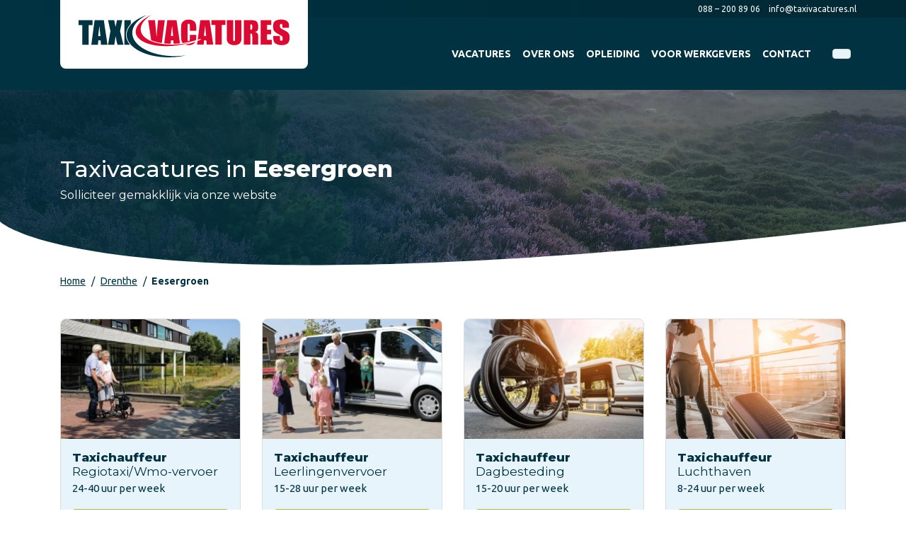

--- FILE ---
content_type: text/html; charset=UTF-8
request_url: https://www.taxivacatures.nl/vacature/drenthe/eesergroen
body_size: 9702
content:
<!DOCTYPE html><html lang="nl"> <head> <title>Taxivacatures in Eesergroen | Taxivacatures</title> <meta name="viewport" content="width=device-width, initial-scale=1.0"> <meta charset="UTF-8"> <meta name="description" content="Wil jij binnenkort aan de slag als taxichauffeur in en rondom Hoogeveen? Bekijk dan snel de taxivacatures in Eesergroen en solliciteer direct!"> <meta name="keywords" content="Fundamental"> <meta name="language" content="nl"> <meta name="format-detection" content="telephone=no"> <meta name="author" content="Ittica Media"> <meta name="msapplication-TileColor" content="#003241"> <meta name="msapplication-TileImage" content="/assets/dist/img/favicon/32x32.png"> <meta name="theme-color" content="#003241"> <meta name="mobile-web-app-capable" content="yes"> <meta name="apple-mobile-web-app-capable" content="yes"> <meta name="apple-mobile-web-app-status-bar-style" content="black"> <meta property="og:title" content="Vacature dynamic"> <meta property="og:image" content="https://www.taxivacatures.nl/media/logos/1/default-logo-nl-ab5484ad-e61b-48b7-9f46-e1b0f2a9632d.svg"> <meta property="og:url" content="https://www.taxivacatures.nl/vacature/drenthe/eesergroen"> <meta name="facebook-domain-verification" content="c4vmjk7jxsvm9tyf6j6k8i718otaee" /> <script defer src="https://www.googletagmanager.com/gtag/js?id=G-H40FT9WN4D"></script> <script>window.dataLayer = window.dataLayer || [];	function gtag(){dataLayer.push(arguments);}	if(localStorage.getItem('consentMode') === null) {	gtag('consent', 'default', {	'ad_storage': 'denied',	'ad_user_data': 'denied',	'ad_personalization': 'denied',	'analytics_storage': 'denied',	'functionality_storage': 'denied',	'personalization_storage': 'denied',	'security_storage': 'granted',	});	} else {	gtag('consent', 'default', JSON.parse(localStorage.getItem('consentMode')));	}	gtag('js', new Date());	let gtagConfig = {};	gtagConfig['anonymize_ip'] = true; </script> <!-- Google analytics --><script>gtag('config', 'G-H40FT9WN4D', gtagConfig);</script><!-- End Google analytics --><!-- Google Adwords --><script>gtag('config', 'AW-797531817', gtagConfig);</script><!-- End Google Adwords --> <!-- Google Tag Manager --> <script> (function(w, d, s, l, i) { w[l] = w[l] || []; w[l].push({ 'gtm.start': new Date().getTime(), event: 'gtm.js' }); var f = d.getElementsByTagName(s)[0], j = d.createElement(s), dl = l != 'dataLayer' ? '&l=' + l : ''; j.async = true; j.src = 'https://www.googletagmanager.com/gtm.js?id=' + i + dl; f.parentNode.insertBefore(j, f); })(window, document, 'script', 'dataLayer', 'GTM-KXR9GKPR'); </script> <!-- End Google Tag Manager --> <!-- Facebook pixel --><script>!function(f,b,e,v,n,t,s)	{if(f.fbq)return;n=f.fbq=function(){n.callMethod?	n.callMethod.apply(n,arguments):n.queue.push(arguments)};	if(!f._fbq)f._fbq=n;n.push=n;n.loaded=!0;n.version='2.0';	n.queue=[];t=b.createElement(e);t.async=!0;	t.src=v;s=b.getElementsByTagName(e)[0];	s.parentNode.insertBefore(t,s)}(window,document,'script',	'https://connect.facebook.net/en_US/fbevents.js');	fbq('init', '3463708517257150');	fbq('track', 'PageView', []);</script><noscript><img style="display:none"	src="https://www.facebook.com/tr?id=3463708517257150&ev=PageView&noscript=1"	/></noscript><!-- End Facebook pixel --> <!-- Hotjar Tracking Code --> <script> (function(h,o,t,j,a,r){ h.hj=h.hj||function(){(h.hj.q=h.hj.q||[]).push(arguments)}; h._hjSettings={hjid:6551470,hjsv:6}; a=o.getElementsByTagName('head')[0]; r=o.createElement('script');r.async=1; r.src=t+h._hjSettings.hjid+j+h._hjSettings.hjsv; a.appendChild(r); })(window,document,'https://static.hotjar.com/c/hotjar-','.js?sv='); </script> <link rel="shortcut icon" type="image/png" href="/assets/dist/img/favicon/120x120.png" defer> <link rel="apple-touch-icon-precomposed" sizes="114x114" href="/assets/dist/img/favicon/114x114.png" defer> <link rel="apple-touch-icon-precomposed" sizes="120x120" href="/assets/dist/img/favicon/120x120.png" defer> <link rel="apple-touch-icon-precomposed" sizes="144x144" href="/assets/dist/img/favicon/144x144.png" defer> <link rel="apple-touch-icon-precomposed" sizes="152x152" href="/assets/dist/img/favicon/152x152.png" defer> <link rel="apple-touch-icon-precomposed" sizes="180x180" href="/assets/dist/img/favicon/180x180.png" defer> <link rel="preconnect" href="https://fonts.googleapis.com"> <link rel="preconnect" href="https://fonts.gstatic.com" crossorigin> <link rel="manifest" href=""> <link rel="stylesheet" href="/assets/dist/css/style.css?s=1764325653" defer media="all"> <link rel="stylesheet" href="/external/vendor/owl.carousel/assets/owl.carousel.min.css?s=1736843537" > <link rel="stylesheet" href="/external/vendor/owl.carousel/assets/owl.theme.default.min.css?s=1736843537" > <link rel="stylesheet" href="/external/vendor/fontawesome/css/all.min.css?s=1736843537" > <link rel="stylesheet" href="/external/vendor/fancybox/fancybox.css?s=1736843537" > <link rel="stylesheet" href="/external/vendor/jquery-ui/jquery-ui.min.css?s=1736843537" > <link href="https://unpkg.com/aos@2.3.1/dist/aos.css" rel="stylesheet"> <style> .discount_text { color: #D73038 !important; } .discount_text_background { color: #fff !important; background-color: #D73038 !important; padding: 2px; border-radius: 4px; display: inline !important; } </style> </head> <body class="" data-domain="https://www.taxivacatures.nl" data-uri="vacature/drenthe/eesergroen" > <noscript> <iframe src="https://www.googletagmanager.com/ns.html?id=GTM-KXR9GKPR" class="google-tag-manager"> </iframe> </noscript><script> var config = {"domain":"https:\/\/www.taxivacatures.nl","uri":"vacature\/drenthe\/eesergroen","domain_uri":"https:\/\/www.taxivacatures.nl","url_shoppingcart":"https:\/\/www.taxivacatures.nl\/winkelwagen","url_checkout":"https:\/\/www.taxivacatures.nl\/checkout","url_search":"https:\/\/www.taxivacatures.nl\/zoeken","webshop":{"type":"B2C","currency":"euro","prices":{"display":{"type":"excl","show_other_type":"1","show_currency_sign":"1","show_zero_decimals":"1","currency_sign_placement":"before"},"order":{"minimal_amount":0.5}},"price_type":"incl","vat_validation":"1","vat":{"none":"0","low":"9","high":"21"},"validation":{"address":{"enabled":"1","countries":["153"]}}},"global":{"default_language":"nl","default_language_id":153,"language":"nl","platform":"SDML","language_in_slug":"1","url_search":"https:\/\/www.taxivacatures.nl\/zoeken"},"website":{"search":{"max_results":"5","voice_recognition":"0","min_input":"3","search":{"history":{"enabled":"1","max_results":"10"}}},"usp":{"data":{"show_all_pages":{"enabled":"1"}}}},"language":"nl","images_slider":{"enabled":"1","type":"small"},"products":{"favorite":"1","inventory":"1","linked_objects":{"upsell":"1"},"overview":{"url":{"path":{"enabled":"1"}}},"module":{"inventory":{"product_off_on_no_stock":""},"prices":{"daily_offer_set":{"enabled":"0"}}},"residual_batch":"0"},"popups":{"enabled":"1"},"breakpoints":{"sm":576,"md":768,"lg":992,"xl":1200},"bonus_deals":{"enabled":"0"},"vendor":{"google":{"analytics":"G-H40FT9WN4D","gtag":"","adwords":{"conversion":{"enabled":"1","tag":"AW-797531817"}},"enterprise":{"recaptha":{"enabled":"1"}}}},"addressvalidation":{"heading":{"notfound":"Adres niet gevonden"},"text":{"notfound":"De combinatie met postcode en huisnummer is niet gevonden"},"button":{"cancel":"Annuleren","custom_input":"Zelf invoeren"}}}; var translate = {"frontend":{"global":{"text":{"monday":"Maandag","tuesday":"Dinsdag","wednesday":"Woensdag","thursday":"Donderdag","friday":"Vrijdag","saturday":"Zaterdag","sunday":"Zondag","monday_short":"Ma","tuesday_short":"Di","wednesday_short":"Wo","thursday_short":"Do","friday_short":"Vr","saturday_short":"Za","sunday_short":"Zo","january":"januari","february":"februari","march":"maart","april":"april","may":"mei","june":"juni","july":"juli","august":"augustus","september":"september","october":"oktober","november":"november","december":"december"}},"form":{"addressvalidation":{"heading":{"notfound":"Adres niet gevonden"},"text":{"notfound":"De combinatie met postcode en huisnummer is niet gevonden"},"button":{"cancel":"Annuleren","custom_input":"Zelf invoeren"}}},"script":{"account_addresses":{"label":{"company":"Bedrijf","firstname":"Voornaam","lastname":"Achternaam","email":"E-mailadres","country":"Land","postalcode":"Postcode","housenumber":"Nummer","addition":"Toevoeging","street":"Straat","city":"Plaats","phone":"Telefoon"},"message":{"company":"Bedrijf is verplicht.","firstname":"Voornaam is verplicht.","lastname":"Achternaam is verplicht.","email":"E-mailadres is verplicht.","postalcode":"Postcode is verplicht.","housenumber":"Huisnummer is verplicht.","street":"Straat is verplicht.","city":"Plaats is verplicht."},"heading":{"new_address":"Nieuw adres toevoegen","modify_address":"Adres bewerken","delete_address":"Adres verwijderen","addressbook":"Adressenboek"},"text":{"delete_address":"Weet je zeker dat je dit adres wilt verwijderen?","save_in_addresbook":"Opslaan in adressenboek"},"placeholder":{"search_in_addressbook":"Zoeken..."},"button":{"show_all":"Alles tonen","close":"Sluiten","cancel":"Annuleren","save":"Opslaan","delete":"Verwijderen","new_address":"Nieuw adres"}},"date":{"message":{"day":"De dag moet tussen {{min}} en {{max}} zitten","month":"De maand moet tussen {{min}} en {{max}} zitten","year":"Het jaar moet tussen {{min}} en {{max}} zitten"}}}}};</script><header class="header-x"> <div class="container-fluid px-0"> <!-- Top layer --> <div class="_layer row top-bar-bg d-none d-md-block"> <div class="col"> <div class="container px-0"> <div class="_top-bar row mx-0 justify-content-between"> <!-- Phone --> <div class="_default col-auto d-flex justify-content-center align-self-center pr-0 mr-2 ml-auto order-1"> <a href="tel:0882008906" class="top-header-item"> <i class="fas fa-phone mr-1"></i> <span>088 &ndash; 200 89 06</span> </a> </div> <!-- Email --> <div class="_default col-auto d-flex justify-content-center align-self-center p-0 order-2"> <a href="mailto:info@taxivacatures.nl" class="top-header-item"> <i class="fa fa-envelope mr-1"></i> <span class="d-none d-sm-inline">info@taxivacatures.nl</span> <span class="d-inline d-sm-none">Mail ons</span> </a> </div> </div> </div> </div> </div> <!-- Middle layer --> <div class="_layer row"> <div class="col"> <div class="container px-0"> <div class="_middle-bar row mx-0"> <!-- Logo --> <div class="_logo col-auto col-xl-auto d-flex justify-content-center align-self-center py-0 mr-auto order-1 order-xl-1 mb-auto"> <a href="https://www.taxivacatures.nl/"> <img src="/media/logos/1/default-logo-nl-ab5484ad-e61b-48b7-9f46-e1b0f2a9632d.svg" alt="home-logo"/> </a> </div> <!-- Menu (default) --> <div class="_menu _default-menu col col-xl d-flex justify-content-start justify-content-xl-end align-self-center mr-xl-auto order-md-2"> <nav class="default-menu main-menu"> <div class="menu-header d-flex d-xl-none align-items-center justify-content-between py-2"> <div class="container-fluid"> <div class="row align-items-center justify-content-between"> <div class="col-auto brand-name"> <a href="https://www.taxivacatures.nl/"> <img loading="lazy" height="auto" src="/media/logos/1/default-logo-nl-ab5484ad-e61b-48b7-9f46-e1b0f2a9632d.svg" alt="home-logo"/> </a> </div> <div class="col-auto"> <div class="btn btn-outline-dark __btn-toggle-menu"> <i class="fas fa-times"></i> </div> </div> </div> </div> </div> <ul class="d-flex flex-column flex-xl-row align-items-start align-items-xl-center"> <li class=""> <a href="https://www.taxivacatures.nl/" title="Vacatures" class="header-title text-truncate" > <span class="header-menu-item d-block text-truncate text-uppercase">Vacatures</span> </a> </li> <li class=""> <a href="https://www.taxivacatures.nl/over-ons" title="Over ons" class="header-title text-truncate" > <span class="header-menu-item d-block text-truncate text-uppercase">Over ons</span> </a> </li> <li class=""> <a href="https://www.taxivacatures.nl/opleiding" title="Opleiding" class="header-title text-truncate" > <span class="header-menu-item d-block text-truncate text-uppercase">Opleiding</span> </a> </li> <li class=""> <a href="https://www.taxivacatures.nl/voor-werkgevers" title="Voor werkgevers" class="header-title text-truncate" > <span class="header-menu-item d-block text-truncate text-uppercase">Voor werkgevers</span> </a> </li> <li class=""> <a href="https://www.taxivacatures.nl/contact" title="Contact" class="header-title text-truncate" data-cat-image="/media/pages/13/contact-ff335f56-503d-46d5-8614-6034d257e668_menu.webp"> <span class="header-menu-item d-block text-truncate text-uppercase">Contact</span> </a> </li> </ul> </nav> </div> <!-- Second menu. --> <!-- Search --> <div class="_search col-12 px-md-2 col-md-auto d-none d-lg-flex justify-content-start justify-content-md-end align-self-center order-11 order-md-3"> <div class="search-bar-container __search d-flex position-relative " data-no-results="Er zijn geen zoekresultaten op deze term." data-singular="Bekijk % resultaat" data-plural="Bekijk alle % resultaten"> <div class="search-bar input-group"> <input type="text" class="form-control search-bar-input search-bar-input_b __search-bar-input hidden" placeholder="Waar ben je naar op zoek.." aria-label="Zoek op de website" aria-describedby="search"> <!-- <div class="input-group-append voice-button"> <button class="btn btn-link bg-white search-bar-button px-3" type="button" id="voice-icon"> <i class="fas fa-microphone"></i> </button> </div> --> <div class="input-group-append"> <button class="btn btn-link border-top border-right border-bottom search-bar-button __search-bar-button rounded" type="button"> <i class="fas fa-search"></i> </button> </div> </div> <div class="search-results search-results_b __search-results shadow-sm custom-scroll px-3"> <ul class="search-results-list __search-results-list list-group list-group-flush"> </ul> <div class="search-results-loader __search-results-loader p-3 d-flex justify-content-center align-items-center"> <i class="fa fa-cog fa-spin fa-2x fa-fw"></i> </div> <div class="search-button-container __search-button-container bg-white py-3 position-sticky"> <button class="btn btn-primary btn-block shadow-sm __search-results-button">Toon alle resultaten</button> </div> </div> <div class="search-results search-results_b __search-history shadow-sm custom-scroll px-3"> <div class="d-flex align-items-center justify-content-between pt-3 pb-2 border-bottom"> <div class="search-title">Eerder door jou gezocht</div> <u class="header-text text-primary cursor-pointer __btn-delete-all-history">Wis alles</u> </div> <ul class="search-history-list __search-history-list list-group list-group-flush"> </ul> </div> </div> </div> <a href="tel:0882008906" class="_button pl-0 pl-md-2 d-block d-lg-none col-auto col-xl-auto d-flex justify-content-center align-self-center py-0 order-9"> <div class="header-btn-outline btn-default"> <i class="fas fa-phone"></i> </div> </a> <!-- Toggle menu button --> <div class="_button pl-0 pl-md-2 d-block d-xl-none col-auto col-xl-auto d-flex justify-content-center align-self-center py-0 order-9"> <div class="header-btn btn-default __btn-toggle-menu"> <i class="fa fa-bars"></i> </div> </div> </div> </div> </div> </div> </div></header><div id="page" class="vacancies-dynamic"><div class="position-relative style-primary p-0"> <div class="block-hero block-hero-7-header block-hero-header" id="hero-7"> <div class="row"> <div class="col-12"> <div class="hero hero-size-small" style="background-image: url('/assets/dist/img/provinces/1.jpg');"> <div class="gradient"></div> <div class="hero-container"> <div class="row"> <div class="col-12 col-md-7"> <div> <div class="hero-title"> <h1 class="text-white"> Taxivacatures in <b>Eesergroen</b> </h1> </div> <div class="hero-subtitle"> Solliciteer gemakklijk via onze website </div> </div> </div> </div> </div> </div> </div> </div> </div> <div class="cover"> <img height="100%" width="100%" src="/assets/dist/img/boog-white.svg"> </div></div><div class="style style-primary pt-0"> <div class="container"> <nav class="block-breadcrumb" aria-label="breadcrumb"> <ol class="breadcrumb m-0 py-0 py-md-2"> <li class="breadcrumb-item"> <i class="fas fa-chevron-left d-lg-none"></i> <a href="https://www.taxivacatures.nl/">Home</a> </li> <li class="breadcrumb-item"> <i class="fas fa-chevron-left d-lg-none"></i> <a href="https://www.taxivacatures.nl/vacature/drenthe">Drenthe</a> </li> <li class="breadcrumb-item active d-none d-lg-block"> <i class="fas fa-chevron-left d-lg-none"></i> Eesergroen </li> </ol></nav> <div class="row mt-3"> <div class="col-12 col-md-3 mt-3"><a href="https://www.taxivacatures.nl/vacatures/taxichauffeur-regiotaxiwmo-vervoer-drenthe" title="Taxichauffeur Regiotaxi/Wmo-vervoer" class="card card-vacancy-d d-flex align-items-stretch text-decoration-none overflow-hidden " > <div class="image ratio ratio-3x2 ratio-cover d-none d-md-block"> <div class="inner"> <img loading="lazy" height="auto" width="100%" src="/media/vacancies/40/1-taxichauffeur-regiotaxi-wmo-vervoer-drenthe-53ba1e85-6d68-4b36-85df-41e3cb8d20fe_thumb.webp?s=1752560894" alt="Taxichauffeur Regiotaxi/Wmo-vervoer"> </div> </div> <div class="card-body p-3"> <div class="card-title mb-0"><strong>Taxichauffeur </strong>Regiotaxi/Wmo-vervoer</div><div class="properties row card-text"><div class="col-6 col-md-auto">24-40 uur per week</div><div class="col-6 col-md-auto"></div></div> </div> <div class="card-footer px-3 pb-3 pt-0 border-top-0"> <div class="row"> <div class="col-12"> <button class="btn btn-tertiary btn-block text-white">Bekijk vacature</button> </div> </div> </div></a></div><div class="col-12 col-md-3 mt-3"><a href="https://www.taxivacatures.nl/vacatures/taxichauffeur-leerlingenvervoer-drenthe" title="Taxichauffeur Leerlingenvervoer" class="card card-vacancy-d d-flex align-items-stretch text-decoration-none overflow-hidden " > <div class="image ratio ratio-3x2 ratio-cover d-none d-md-block"> <div class="inner"> <img loading="lazy" height="auto" width="100%" src="/media/vacancies/15/taxichauffeur-leerlingenvervoer-in-stad-e7fe682f-b1fc-41cf-bc96-57bddc09918c_thumb.webp?s=1745998421" alt="Taxichauffeur Leerlingenvervoer"> </div> </div> <div class="card-body p-3"> <div class="card-title mb-0"><strong>Taxichauffeur </strong>Leerlingenvervoer</div><div class="properties row card-text"><div class="col-6 col-md-auto">15-28 uur per week</div><div class="col-6 col-md-auto"></div></div> </div> <div class="card-footer px-3 pb-3 pt-0 border-top-0"> <div class="row"> <div class="col-12"> <button class="btn btn-tertiary btn-block text-white">Bekijk vacature</button> </div> </div> </div></a></div><div class="col-12 col-md-3 mt-3"><a href="https://www.taxivacatures.nl/vacatures/taxichauffeur-dagbesteding-drenthe" title="Taxichauffeur Dagbesteding" class="card card-vacancy-d d-flex align-items-stretch text-decoration-none overflow-hidden " > <div class="image ratio ratio-3x2 ratio-cover d-none d-md-block"> <div class="inner"> <img loading="lazy" height="auto" width="100%" src="/media/vacancies/28/3-taxichauffeur-dagbesteding-drenthe-330677cd-5e4e-49d7-8904-d4146cc2a81e_thumb.webp?s=1750965660" alt="Taxichauffeur Dagbesteding"> </div> </div> <div class="card-body p-3"> <div class="card-title mb-0"><strong>Taxichauffeur </strong>Dagbesteding</div><div class="properties row card-text"><div class="col-6 col-md-auto">15-20 uur per week</div><div class="col-6 col-md-auto"></div></div> </div> <div class="card-footer px-3 pb-3 pt-0 border-top-0"> <div class="row"> <div class="col-12"> <button class="btn btn-tertiary btn-block text-white">Bekijk vacature</button> </div> </div> </div></a></div><div class="col-12 col-md-3 mt-3"><a href="https://www.taxivacatures.nl/vacatures/taxichauffeur-luchthaven" title="Taxichauffeur Luchthaven" class="card card-vacancy-d d-flex align-items-stretch text-decoration-none overflow-hidden " > <div class="image ratio ratio-3x2 ratio-cover d-none d-md-block"> <div class="inner"> <img loading="lazy" height="auto" width="100%" src="/media/vacancies/3/taxichauffeur-luchthaven-f3f4b761-35a4-4d6c-a97b-bdd991a7b512_thumb.webp?s=1736414538" alt="Taxichauffeur Luchthaven"> </div> </div> <div class="card-body p-3"> <div class="card-title mb-0"><strong>Taxichauffeur </strong>Luchthaven</div><div class="properties row card-text"><div class="col-6 col-md-auto">8-24 uur per week</div><div class="col-6 col-md-auto"></div></div> </div> <div class="card-footer px-3 pb-3 pt-0 border-top-0"> <div class="row"> <div class="col-12"> <button class="btn btn-tertiary btn-block text-white">Bekijk vacature</button> </div> </div> </div></a></div><div class="col-12 col-md-3 mt-3"><a href="https://www.taxivacatures.nl/vacatures/chauffeur-straattaxi" title="Chauffeur Straattaxi" class="card card-vacancy-d d-flex align-items-stretch text-decoration-none overflow-hidden " > <div class="image ratio ratio-3x2 ratio-cover d-none d-md-block"> <div class="inner"> <img loading="lazy" height="auto" width="100%" src="/media/vacancies/4/chauffeur-straattaxi-c1577723-3233-423c-a036-bab8fe5f746d_thumb.webp?s=1736414468" alt="Chauffeur Straattaxi"> </div> </div> <div class="card-body p-3"> <div class="card-title mb-0"><strong>Chauffeur</strong> Straattaxi</div><div class="properties row card-text"><div class="col-6 col-md-auto">8-24 uur per week</div><div class="col-6 col-md-auto"></div></div> </div> <div class="card-footer px-3 pb-3 pt-0 border-top-0"> <div class="row"> <div class="col-12"> <button class="btn btn-tertiary btn-block text-white">Bekijk vacature</button> </div> </div> </div></a></div> </div> <div class="row mt-4"> <div class="col"> Ben jij op zoek naar een verantwoordelijke baan waarin menselijk contact centraal staat? Typeer jij jezelf als sociaal, stressbestendig, zelfstandig en dienstverlenend? Dan is een baan als taxichauffeur wellicht iets voor jou! We zoeken kandidaten voor dit prachtige vak. Bekijk dan eens onze taxivacatures. </div> </div> </div></div><div class="style style-tertiary"> <div class="container"> <div class="row mt-3 text-white"> <div class="col-12 col-md-5 d-flex flex-column"> <div> <h2 class="text-white"><b>Solliciteer</b> gemakkelijk</h2> </div> <div class="text-uppercase font-weight-bold"> Op vacatures in de omgeving van Eesergroen </div> <div class="font-weight-light">Ben je enthousiast geworden? Solliciteer dan – binnen 1 minuut – op de vacature die jou aanspreekt. Heb je geen chauffeurskaart? Geen probleem! In de meeste gevallen wordt de opleiding voor je betaald. Je kunt al tijdens je opleiding beginnen met werken!</div> </div> <div class="col offset-1 d-none d-md-block"></div> <div class="col-12 col-md-5 mt-3 mt-md-0"> <div class="our-training d-flex flex-column text-primary p-3 rounded"> <h5 class="text-primary font-weight-bold">Onze opleiding</h5> <div> <i class="fas fa-check-circle text-tertiary"></i> Erkende opleiding met vakdiploma </div> <div> <i class="fas fa-check-circle text-tertiary"></i> Looptijd: ± 3 maanden </div> <div> <i class="fas fa-check-circle text-tertiary"></i> Studiebelasting: 4 uur per week </div> <div> <i class="fas fa-check-circle text-tertiary"></i> Begin direct te rijden naast je studie </div> <div class="btn btn-secondary more-information mt-3"> <a href="https://www.taxivacatures.nl/opleiding" class="text-white">Meer informatie <i class="fas fa-arrow-right"></i></a> </div> </div> </div> </div> </div></div></div><div class="style-secondary footer-statistics-banner py-5"> <div class="container"> <div class="row text-center"> <div class="col-6 col-lg-3"> <div class=" footer-statistic-img mb-2 rounded py-2"> <img loading="lazy" src="https://www.taxivacatures.nl/assets/dist/img/geslaagd.svg" alt="geslaagd" /> </div> <div class="numbers h2 text-primary font-weight-bold"> <span class="_count-fx">500</span>+ </div> <div class="info">Geslaagden per jaar</div> </div> <div class="col-6 col-lg-3"> <div class=" footer-statistic-img mb-2 rounded py-3"> <img loading="lazy" src="https://www.taxivacatures.nl/assets/dist/img/relaties.svg" alt="relaties" /> </div> <div class="numbers h2 text-primary font-weight-bold "> <span class="_count-fx">120</span> </div> <div class="info">Actieve relaties</div> </div> <div class="col-6 col-lg-3"> <div class=" footer-statistic-img mb-2 rounded py-2"> <img loading="lazy" src="https://www.taxivacatures.nl/assets/dist/img/chauffeurs.svg" alt="chauffeurs" /> </div> <div class="numbers h2 text-primary font-weight-bold"> <span class="_count-fx">2600</span> </div> <div class="info">Chauffeurs in dienst</div> </div> <div class="col-6 col-lg-3"> <div class=" footer-statistic-img mb-2 rounded py-2"> <img loading="lazy" src="https://www.taxivacatures.nl/assets/dist/img/jaren.svg" alt="jaren" /> </div> <div class="numbers h2 text-primary font-weight-bold"> <span class="_count-fx">20</span> Jaar </div> <div class="info">Actief in de branche</div> </div> </div> </div></div><div class="block-contact-grid-b " > <div class="container"> <div class="row"> <div class="col-12"> <div class="area area-image"> <div class="col-auto"> <div class="image border"> <div class="inner"> <img loading="lazy" height="auto" width="100%" src="https://www.taxivacatures.nl/media/employees/10/rick-bos-e75071a3-bd01-4b3a-ac3c-1b1737336aa7.webp" alt="Rick Bos"> </div> </div> </div> </div> <div class="area area-title stroke-title text-uppercase">Heb je een vraag? </div> <div class="area area-text stroke-text">Neem gerust contact met ons op. </div> <div class="area area-phone"> <a class="stroke-contact gtag-custom-event" data-gtag-category="Contact" data-gtag-label="Phone" href="tel:0882008906"> <i class="fas fa-phone"></i> <span>088 &ndash; 200 89 06</span> </a> </div> <div class="area area-email d-flex align-items-center justify-content-start justify-content-xl-center h-100 py-0 py-xl-4"> <a class="stroke-contact gtag-custom-event" data-gtag-category="Contact" data-gtag-label="Email" href="mailto:info@taxivacatures.nl"> <i class="fa fa-envelope"></i><span class="d-none d-lg-inline-block">info@taxivacatures.nl</span><span class="d-lg-none d-inline-block">Mail ons</span> </a> </div> </div> </div> </div> </div><footer class="footer-f"> <div class="top"> <div class="row justify-content-between"> <div class="col-md-3 col-12 menu-section"> <div class="contact"> <p class="footer-text">We staan bekend om onze korte lijntjes. Heb je vragen of wil je meer informatie? Neem direct contact met ons op!</p> </div> </div> <div class="col-12 col-md menu-section"> <a class="row text-decoration-none collapsed py-2 py-md-0" data-toggle="collapse" href="#menu1" role="button" aria-expanded="false"> <div class="col-10 footer-title py-0"> <div class="title">Handige pagina's</div> </div> <div class="col-2 text-right d-block d-md-none"> <i class="fa fa-angle-down" aria-hidden="true"></i> </div> </a> <div class="dont-collapse collapse" id="menu1"> <ul class="list-unstyled mb-0"> <li><a href="https://www.taxivacatures.nl/over-ons" title="Over ons" class="gtag-custom-event" data-gtag-category="Menu" data-gtag-label="Footer">Over ons</a></li><li><a href="https://www.taxivacatures.nl/opleiding" title="Opleiding" class="gtag-custom-event" data-gtag-category="Menu" data-gtag-label="Footer">Opleiding</a></li><li><a href="https://www.taxivacatures.nl/voor-werkgevers" title="Voor werkgevers" class="gtag-custom-event" data-gtag-category="Menu" data-gtag-label="Footer">Voor werkgevers</a></li><li><a href="https://www.taxivacatures.nl/contact" title="Contact" class="gtag-custom-event" data-gtag-category="Menu" data-gtag-label="Footer">Contact</a></li> </ul> </div> </div> <div class="col-12 col-md menu-section"> <a class="row text-decoration-none collapsed py-2 py-md-0" data-toggle="collapse" href="#menu2" role="button" aria-expanded="false"> <div class="col-10 footer-title py-0"> <div class="title">Populaire vacatures</div> </div> <div class="col-2 text-right d-block d-md-none"> <i class="fa fa-angle-down" aria-hidden="true"></i> </div> </a> <div class="dont-collapse collapse" id="menu2"> <ul class="list-unstyled mb-0"> <li><a href="https://www.taxivacatures.nl/vacatures/taxichauffeur-leerlingenvervoer" title="Leerlingvervoer" class="gtag-custom-event" data-gtag-category="Menu" data-gtag-label="Footer">Leerlingvervoer</a></li><li><a href="https://www.taxivacatures.nl/vacatures/taxichauffeur-dagbesteding" title="Dagbesteding" class="gtag-custom-event" data-gtag-category="Menu" data-gtag-label="Footer">Dagbesteding</a></li><li><a href="https://www.taxivacatures.nl/vacatures/taxichauffeur-regiotaxi-wmo-vervoer" title="Regiotaxi/Wmo-vervoer" class="gtag-custom-event" data-gtag-category="Menu" data-gtag-label="Footer">Regiotaxi/Wmo-vervoer</a></li> </ul> </div> </div> <div class="col-md-3 col-12"> <div class="footer-title">Blijf op de hoogte</div> <span class="footer-text">Volg ons op social media en blijf op de hoogte van de laatste nieuwtjes en updates!</span> <div class="block-social-follow footer mt-2"> <h6 class="col-auto pr-2 no-line text-secondary text-uppercase">Volg ons op</h6> <div> <a class="socialmedia-facebook gtag-custom-event" data-gtag-category="Contact" data-gtag-label="SocialMedia" target="_blank" href="https://www.facebook.com/taxiwerq" title="Facebook"> <i class="fab fa-facebook-f"></i> </a> <a class="socialmedia-linkedin gtag-custom-event" data-gtag-category="Contact" data-gtag-label="SocialMedia" target="_blank" href="https://www.linkedin.com/company/taxiwerq/?originalSubdomain=nl" title="Linkedin"> <i class="fab fa-linkedin-in"></i> </a> <a class="socialmedia-instagram gtag-custom-event" data-gtag-category="Contact" data-gtag-label="SocialMedia" target="_blank" href="https://www.instagram.com/taxivacatures/" title="Instagram"> <i class="fab fa-instagram"></i> </a> </div> </div> </div> </div> </div> <div class="footer-bottom-container"> <div class="footer-bottom"> <div class="row"> <div class="container"> <div class="row"> <div class="col order-lg-2 text-center text-lg-left"> <ul class="nav list-inline d-flex justify-content-center"> <li><a href="https://www.taxivacatures.nl/sitemap.xml">Sitemap</a></li> <li><a href="https://www.taxivacatures.nl/disclaimer" title="Disclaimer">Disclaimer</a></li><li><a href="https://www.taxivacatures.nl/privacybeleid" title="Privacybeleid">Privacybeleid</a></li> </ul> </div> <div class="col-sm-12 col-lg-auto align-content-end text-center order-lg-3"> <a href="https://itticamedia.nl" target="_blank" ><img loading="lazy" height="auto" width="100%" src="https://www.taxivacatures.nl/assets/dist/img/ittica.svg" alt="ittica-logo" /></a> </div> </div> </div> </div> </div> </div></footer><script src="https://www.google.com/recaptcha/enterprise.js?render=6LeodUErAAAAAN4IVliX5vVX3K2YcqOBa1vzRAFM"></script><script> window.FontAwesomeConfig = { autoReplaceSvg: false }</script><script src="/external/vendor/jquery/jquery.min.js"></script><script src="/external/vendor/jquery-ui/jquery-ui.min.js"></script><script src="/external/vendor/bootstrap/bootstrap.bundle.min.js"></script><script src="/external/vendor/fontawesome/js/fontawesome.min.js"></script><script src="https://unpkg.com/aos@2.3.1/dist/aos.js"></script><script> AOS.init();</script><script src="/assets/dist/js/frontend.menu.header_x-min.js?s=1736843536"></script><script src="/external/vendor/owl.carousel/owl.carousel.min.js?s=1736843537"></script><script src="/assets/dist/js/frontend-min.js?s=1759234427"></script><script src="/assets/dist/js/frontend.grecaptcha-min.js?s=1748246941"></script><script src="/assets/dist/js/frontend.consent-min.js?s=1736843536"></script><script src="/assets/dist/js/frontend.footer-min.js?s=1743516872"></script><script src="/assets/dist/js/frontend.module.productsFavorite-min.js?s=1759234427"></script><script src="/assets/dist/js/frontend.module.productsUpsell-min.js?s=1759234427"></script><script src="/assets/dist/js/frontend.module.modal-min.js?s=1759234427"></script><script src="/external/vendor/fancybox/fancybox.umd-min.js?s=1736843537"></script><script src="/external/vendor/fancybox/panzoom.umd-min.js?s=1736843537"></script><script src="/assets/dist/js/frontend.vacancies-min.js?s=1737647517"></script><script src="/assets/dist/js/frontend.module.addressvalidator-min.js?s=1759234427"></script><script src="/assets/dist/js/frontend.module.search-min.js?s=1759234427"></script><script src="/assets/dist/js/frontend.gtagcustomevents-min.js?s=1759234427"></script><div class="modal fade style" id="consent-modal" tabindex="-1" aria-labelledby="consent-modal-label" aria-hidden="true" data-backdrop="static"> <div class="modal-dialog modal-dialog-centered modal-lg"> <div class="modal-content"> <div class="modal-header position-relative justify-content-start bg-white"> <div id="consent-modal-label"> <img src="/media/logos/1/default-logo-nl-ab5484ad-e61b-48b7-9f46-e1b0f2a9632d.svg" height="40px" alt="domain-logo"/> </div> <button type="button" class="close position-absolute d-none" style="right:1rem;" data-dismiss="modal" aria-label="Close"> <span aria-hidden="true">&times;</span> </button> </div> <div class="modal-body py-0"> <nav class="nav nav-tabs flex-row nav-consent mx-n3" id="tabs-tab" role="tablist"> <div class="col col-sm text-center nav-link active border-0 rounded-0 fs-12" id="consent-tab" data-toggle="pill" data-target="#consent" type="button" role="tab" aria-controls="consent" aria-selected="true"> Toestemming </div> <div class="col col-sm text-center nav-link border-0 rounded-0 fs-12" id="details-tab" data-toggle="pill" data-target="#details" type="button" role="tab" aria-controls="details" aria-selected="false"> Details </div> <div class="col col-sm text-center nav-link border-0 rounded-0 fs-12" id="about-tab" data-toggle="pill" data-target="#about" type="button" role="tab" aria-controls="about" aria-selected="false"> Over </div> </nav> <div class="tab-content"> <div class="tab-pane fade show active py-3 tab-pane-overflow custom-scroll" id="consent" role="tabpanel" aria-labelledby="consent-tab"> <h2 class="h3">Deze website maakt gebruik van cookies</h2> <p>We gebruiken cookies om inhoud en advertenties te personaliseren, om functies voor sociale media te bieden en om ons verkeer te analyseren. We delen ook informatie over uw gebruik van onze site met onze sociale media-, reclame- en analysepartners, die deze kunnen combineren met andere informatie die u aan hen heeft verstrekt of die zij hebben verzameld door uw gebruik van hun diensten.</p> </div> <div class="tab-pane fade py-3 tab-pane-overflow custom-scroll" id="details" role="tabpanel" aria-labelledby="details-tab"> <div class="container overflow-hidden px-0"> <div class="row"> <div class="col-auto pr-0 text-center" type="button" data-toggle="collapse" data-target="#collapse-content-necessary" aria-expanded="false" aria-controls="collapse-content-necessary"> <i class="fas fa-chevron-down invisible"></i> </div> <label class="col h3 mb-0 align-items-center" type="button" data-toggle="collapse" data-target="#collapse-content-necessary" aria-expanded="false" aria-controls="collapse-content-necessary"> Nodig </label> <div class="col-auto"> <div class="custom-control custom-switch custom-switch-md"> <input type="checkbox" class="custom-control-input" id="toggle-content-necessary" disabled checked> <label class="custom-control-label font-weight-normal" for="toggle-content-necessary"></label> </div> </div> </div> <div class="row"> <div class="col-12 mt-2"> <p class="info-spacing"> Noodzakelijke cookies helpen een website bruikbaarder te maken door basisfuncties zoals paginanavigatie en toegang tot beveiligde delen van de website mogelijk te maken. Zonder deze cookies kan de website niet goed functioneren. </p> <hr /> </div> </div> </div> <div class="container overflow-hidden px-0"> <div class="row"> <div class="col-auto pr-0 text-center" type="button" data-toggle="collapse" data-target="#collapse-content-preferences" aria-expanded="false" aria-controls="collapse-content-preferences"> <i class="fas fa-chevron-down invisible"></i> </div> <label class="col h3 mb-0 align-items-center" type="button" data-toggle="collapse" data-target="#collapse-content-preferences" aria-expanded="false" aria-controls="collapse-content-preferences"> Voorkeuren </label> <div class="col-auto"> <div class="custom-control custom-switch custom-switch-md"> <input type="checkbox" class="custom-control-input" id="toggle-content-preferences" > <label class="custom-control-label font-weight-normal" for="toggle-content-preferences"></label> </div> </div> </div> <div class="row"> <div class="col-12 mt-2"> <p class="info-spacing"> Met voorkeurscookies kan een website informatie onthouden die de manier verandert waarop de website zich gedraagt ​​of eruit ziet, zoals uw voorkeurstaal of de regio waarin u zich bevindt. </p> <hr /> </div> </div> </div> <div class="container overflow-hidden px-0"> <div class="row"> <div class="col-auto pr-0 text-center" type="button" data-toggle="collapse" data-target="#collapse-content-statistics" aria-expanded="false" aria-controls="collapse-content-statistics"> <i class="fas fa-chevron-down invisible"></i> </div> <label class="col h3 mb-0 align-items-center" type="button" data-toggle="collapse" data-target="#collapse-content-statistics" aria-expanded="false" aria-controls="collapse-content-statistics"> Statistieken </label> <div class="col-auto"> <div class="custom-control custom-switch custom-switch-md"> <input type="checkbox" class="custom-control-input" id="toggle-content-statistics" > <label class="custom-control-label font-weight-normal" for="toggle-content-statistics"></label> </div> </div> </div> <div class="row"> <div class="col-12 mt-2"> <p class="info-spacing"> Statistische cookies helpen website-eigenaren te begrijpen hoe bezoekers omgaan met websites door anoniem informatie te verzamelen en te rapporteren. </p> <hr /> </div> </div> </div> <div class="container overflow-hidden px-0"> <div class="row"> <div class="col-auto pr-0 text-center" type="button" data-toggle="collapse" data-target="#collapse-content-marketing" aria-expanded="false" aria-controls="collapse-content-marketing"> <i class="fas fa-chevron-down invisible"></i> </div> <label class="col h3 mb-0 align-items-center" type="button" data-toggle="collapse" data-target="#collapse-content-marketing" aria-expanded="false" aria-controls="collapse-content-marketing"> Marketing </label> <div class="col-auto"> <div class="custom-control custom-switch custom-switch-md"> <input type="checkbox" class="custom-control-input" id="toggle-content-marketing" > <label class="custom-control-label font-weight-normal" for="toggle-content-marketing"></label> </div> </div> </div> <div class="row"> <div class="col-12 mt-2"> <p class="info-spacing"> Marketingcookies worden gebruikt om bezoekers op verschillende websites te volgen. Het is de bedoeling advertenties weer te geven die relevant en aantrekkelijk zijn voor de individuele gebruiker en daardoor waardevoller voor uitgevers en externe adverteerders. </p> <hr /> </div> </div> </div> </div> <div class="tab-pane fade py-3 tab-pane-overflow custom-scroll" id="about" role="tabpanel" aria-labelledby="about-tab"> <h2 class="h3">Wat zijn cookies?</h2> </div> </div> </div> <div class="modal-footer px-0"> <div class="container m-0"> <div class="row mb-n2 px-2"> <div class="col-12 col-md mb-2 px-2"> <button type="button" class="btn btn-outline-primary btn-block btn-consent-deny"> Weigeren </button> </div> <div class="col-12 col-md mb-2 px-2"> <button type="button" class="btn btn-outline-primary btn-block btn-consent-modify"> Aanpassen </button> <button type="button" class="btn btn-outline-primary btn-block mt-0 btn-consent-accept-selection" style="display:none;"> selectie toestaan </button> </div> <div class="col-12 col-md mb-2 px-2"> <button type="button" class="btn btn-tertiary btn-block btn-consent-accecpt-all"> Alles toestaan </button> </div> </div> </div> </div> </div> </div></div> <div data-hash="2653d23ee6ee58c17c2d66d2442beab3f8fce37dfe9b16d85fd89c2c5f4cda7c"></div> <!-- <div class="overlay-gradient d-none"></div> --> </body></html>

--- FILE ---
content_type: text/html; charset=utf-8
request_url: https://www.google.com/recaptcha/enterprise/anchor?ar=1&k=6LeodUErAAAAAN4IVliX5vVX3K2YcqOBa1vzRAFM&co=aHR0cHM6Ly93d3cudGF4aXZhY2F0dXJlcy5ubDo0NDM.&hl=en&v=jdMmXeCQEkPbnFDy9T04NbgJ&size=invisible&anchor-ms=20000&execute-ms=15000&cb=11ld12704gep
body_size: 46699
content:
<!DOCTYPE HTML><html dir="ltr" lang="en"><head><meta http-equiv="Content-Type" content="text/html; charset=UTF-8">
<meta http-equiv="X-UA-Compatible" content="IE=edge">
<title>reCAPTCHA</title>
<style type="text/css">
/* cyrillic-ext */
@font-face {
  font-family: 'Roboto';
  font-style: normal;
  font-weight: 400;
  font-stretch: 100%;
  src: url(//fonts.gstatic.com/s/roboto/v48/KFO7CnqEu92Fr1ME7kSn66aGLdTylUAMa3GUBHMdazTgWw.woff2) format('woff2');
  unicode-range: U+0460-052F, U+1C80-1C8A, U+20B4, U+2DE0-2DFF, U+A640-A69F, U+FE2E-FE2F;
}
/* cyrillic */
@font-face {
  font-family: 'Roboto';
  font-style: normal;
  font-weight: 400;
  font-stretch: 100%;
  src: url(//fonts.gstatic.com/s/roboto/v48/KFO7CnqEu92Fr1ME7kSn66aGLdTylUAMa3iUBHMdazTgWw.woff2) format('woff2');
  unicode-range: U+0301, U+0400-045F, U+0490-0491, U+04B0-04B1, U+2116;
}
/* greek-ext */
@font-face {
  font-family: 'Roboto';
  font-style: normal;
  font-weight: 400;
  font-stretch: 100%;
  src: url(//fonts.gstatic.com/s/roboto/v48/KFO7CnqEu92Fr1ME7kSn66aGLdTylUAMa3CUBHMdazTgWw.woff2) format('woff2');
  unicode-range: U+1F00-1FFF;
}
/* greek */
@font-face {
  font-family: 'Roboto';
  font-style: normal;
  font-weight: 400;
  font-stretch: 100%;
  src: url(//fonts.gstatic.com/s/roboto/v48/KFO7CnqEu92Fr1ME7kSn66aGLdTylUAMa3-UBHMdazTgWw.woff2) format('woff2');
  unicode-range: U+0370-0377, U+037A-037F, U+0384-038A, U+038C, U+038E-03A1, U+03A3-03FF;
}
/* math */
@font-face {
  font-family: 'Roboto';
  font-style: normal;
  font-weight: 400;
  font-stretch: 100%;
  src: url(//fonts.gstatic.com/s/roboto/v48/KFO7CnqEu92Fr1ME7kSn66aGLdTylUAMawCUBHMdazTgWw.woff2) format('woff2');
  unicode-range: U+0302-0303, U+0305, U+0307-0308, U+0310, U+0312, U+0315, U+031A, U+0326-0327, U+032C, U+032F-0330, U+0332-0333, U+0338, U+033A, U+0346, U+034D, U+0391-03A1, U+03A3-03A9, U+03B1-03C9, U+03D1, U+03D5-03D6, U+03F0-03F1, U+03F4-03F5, U+2016-2017, U+2034-2038, U+203C, U+2040, U+2043, U+2047, U+2050, U+2057, U+205F, U+2070-2071, U+2074-208E, U+2090-209C, U+20D0-20DC, U+20E1, U+20E5-20EF, U+2100-2112, U+2114-2115, U+2117-2121, U+2123-214F, U+2190, U+2192, U+2194-21AE, U+21B0-21E5, U+21F1-21F2, U+21F4-2211, U+2213-2214, U+2216-22FF, U+2308-230B, U+2310, U+2319, U+231C-2321, U+2336-237A, U+237C, U+2395, U+239B-23B7, U+23D0, U+23DC-23E1, U+2474-2475, U+25AF, U+25B3, U+25B7, U+25BD, U+25C1, U+25CA, U+25CC, U+25FB, U+266D-266F, U+27C0-27FF, U+2900-2AFF, U+2B0E-2B11, U+2B30-2B4C, U+2BFE, U+3030, U+FF5B, U+FF5D, U+1D400-1D7FF, U+1EE00-1EEFF;
}
/* symbols */
@font-face {
  font-family: 'Roboto';
  font-style: normal;
  font-weight: 400;
  font-stretch: 100%;
  src: url(//fonts.gstatic.com/s/roboto/v48/KFO7CnqEu92Fr1ME7kSn66aGLdTylUAMaxKUBHMdazTgWw.woff2) format('woff2');
  unicode-range: U+0001-000C, U+000E-001F, U+007F-009F, U+20DD-20E0, U+20E2-20E4, U+2150-218F, U+2190, U+2192, U+2194-2199, U+21AF, U+21E6-21F0, U+21F3, U+2218-2219, U+2299, U+22C4-22C6, U+2300-243F, U+2440-244A, U+2460-24FF, U+25A0-27BF, U+2800-28FF, U+2921-2922, U+2981, U+29BF, U+29EB, U+2B00-2BFF, U+4DC0-4DFF, U+FFF9-FFFB, U+10140-1018E, U+10190-1019C, U+101A0, U+101D0-101FD, U+102E0-102FB, U+10E60-10E7E, U+1D2C0-1D2D3, U+1D2E0-1D37F, U+1F000-1F0FF, U+1F100-1F1AD, U+1F1E6-1F1FF, U+1F30D-1F30F, U+1F315, U+1F31C, U+1F31E, U+1F320-1F32C, U+1F336, U+1F378, U+1F37D, U+1F382, U+1F393-1F39F, U+1F3A7-1F3A8, U+1F3AC-1F3AF, U+1F3C2, U+1F3C4-1F3C6, U+1F3CA-1F3CE, U+1F3D4-1F3E0, U+1F3ED, U+1F3F1-1F3F3, U+1F3F5-1F3F7, U+1F408, U+1F415, U+1F41F, U+1F426, U+1F43F, U+1F441-1F442, U+1F444, U+1F446-1F449, U+1F44C-1F44E, U+1F453, U+1F46A, U+1F47D, U+1F4A3, U+1F4B0, U+1F4B3, U+1F4B9, U+1F4BB, U+1F4BF, U+1F4C8-1F4CB, U+1F4D6, U+1F4DA, U+1F4DF, U+1F4E3-1F4E6, U+1F4EA-1F4ED, U+1F4F7, U+1F4F9-1F4FB, U+1F4FD-1F4FE, U+1F503, U+1F507-1F50B, U+1F50D, U+1F512-1F513, U+1F53E-1F54A, U+1F54F-1F5FA, U+1F610, U+1F650-1F67F, U+1F687, U+1F68D, U+1F691, U+1F694, U+1F698, U+1F6AD, U+1F6B2, U+1F6B9-1F6BA, U+1F6BC, U+1F6C6-1F6CF, U+1F6D3-1F6D7, U+1F6E0-1F6EA, U+1F6F0-1F6F3, U+1F6F7-1F6FC, U+1F700-1F7FF, U+1F800-1F80B, U+1F810-1F847, U+1F850-1F859, U+1F860-1F887, U+1F890-1F8AD, U+1F8B0-1F8BB, U+1F8C0-1F8C1, U+1F900-1F90B, U+1F93B, U+1F946, U+1F984, U+1F996, U+1F9E9, U+1FA00-1FA6F, U+1FA70-1FA7C, U+1FA80-1FA89, U+1FA8F-1FAC6, U+1FACE-1FADC, U+1FADF-1FAE9, U+1FAF0-1FAF8, U+1FB00-1FBFF;
}
/* vietnamese */
@font-face {
  font-family: 'Roboto';
  font-style: normal;
  font-weight: 400;
  font-stretch: 100%;
  src: url(//fonts.gstatic.com/s/roboto/v48/KFO7CnqEu92Fr1ME7kSn66aGLdTylUAMa3OUBHMdazTgWw.woff2) format('woff2');
  unicode-range: U+0102-0103, U+0110-0111, U+0128-0129, U+0168-0169, U+01A0-01A1, U+01AF-01B0, U+0300-0301, U+0303-0304, U+0308-0309, U+0323, U+0329, U+1EA0-1EF9, U+20AB;
}
/* latin-ext */
@font-face {
  font-family: 'Roboto';
  font-style: normal;
  font-weight: 400;
  font-stretch: 100%;
  src: url(//fonts.gstatic.com/s/roboto/v48/KFO7CnqEu92Fr1ME7kSn66aGLdTylUAMa3KUBHMdazTgWw.woff2) format('woff2');
  unicode-range: U+0100-02BA, U+02BD-02C5, U+02C7-02CC, U+02CE-02D7, U+02DD-02FF, U+0304, U+0308, U+0329, U+1D00-1DBF, U+1E00-1E9F, U+1EF2-1EFF, U+2020, U+20A0-20AB, U+20AD-20C0, U+2113, U+2C60-2C7F, U+A720-A7FF;
}
/* latin */
@font-face {
  font-family: 'Roboto';
  font-style: normal;
  font-weight: 400;
  font-stretch: 100%;
  src: url(//fonts.gstatic.com/s/roboto/v48/KFO7CnqEu92Fr1ME7kSn66aGLdTylUAMa3yUBHMdazQ.woff2) format('woff2');
  unicode-range: U+0000-00FF, U+0131, U+0152-0153, U+02BB-02BC, U+02C6, U+02DA, U+02DC, U+0304, U+0308, U+0329, U+2000-206F, U+20AC, U+2122, U+2191, U+2193, U+2212, U+2215, U+FEFF, U+FFFD;
}
/* cyrillic-ext */
@font-face {
  font-family: 'Roboto';
  font-style: normal;
  font-weight: 500;
  font-stretch: 100%;
  src: url(//fonts.gstatic.com/s/roboto/v48/KFO7CnqEu92Fr1ME7kSn66aGLdTylUAMa3GUBHMdazTgWw.woff2) format('woff2');
  unicode-range: U+0460-052F, U+1C80-1C8A, U+20B4, U+2DE0-2DFF, U+A640-A69F, U+FE2E-FE2F;
}
/* cyrillic */
@font-face {
  font-family: 'Roboto';
  font-style: normal;
  font-weight: 500;
  font-stretch: 100%;
  src: url(//fonts.gstatic.com/s/roboto/v48/KFO7CnqEu92Fr1ME7kSn66aGLdTylUAMa3iUBHMdazTgWw.woff2) format('woff2');
  unicode-range: U+0301, U+0400-045F, U+0490-0491, U+04B0-04B1, U+2116;
}
/* greek-ext */
@font-face {
  font-family: 'Roboto';
  font-style: normal;
  font-weight: 500;
  font-stretch: 100%;
  src: url(//fonts.gstatic.com/s/roboto/v48/KFO7CnqEu92Fr1ME7kSn66aGLdTylUAMa3CUBHMdazTgWw.woff2) format('woff2');
  unicode-range: U+1F00-1FFF;
}
/* greek */
@font-face {
  font-family: 'Roboto';
  font-style: normal;
  font-weight: 500;
  font-stretch: 100%;
  src: url(//fonts.gstatic.com/s/roboto/v48/KFO7CnqEu92Fr1ME7kSn66aGLdTylUAMa3-UBHMdazTgWw.woff2) format('woff2');
  unicode-range: U+0370-0377, U+037A-037F, U+0384-038A, U+038C, U+038E-03A1, U+03A3-03FF;
}
/* math */
@font-face {
  font-family: 'Roboto';
  font-style: normal;
  font-weight: 500;
  font-stretch: 100%;
  src: url(//fonts.gstatic.com/s/roboto/v48/KFO7CnqEu92Fr1ME7kSn66aGLdTylUAMawCUBHMdazTgWw.woff2) format('woff2');
  unicode-range: U+0302-0303, U+0305, U+0307-0308, U+0310, U+0312, U+0315, U+031A, U+0326-0327, U+032C, U+032F-0330, U+0332-0333, U+0338, U+033A, U+0346, U+034D, U+0391-03A1, U+03A3-03A9, U+03B1-03C9, U+03D1, U+03D5-03D6, U+03F0-03F1, U+03F4-03F5, U+2016-2017, U+2034-2038, U+203C, U+2040, U+2043, U+2047, U+2050, U+2057, U+205F, U+2070-2071, U+2074-208E, U+2090-209C, U+20D0-20DC, U+20E1, U+20E5-20EF, U+2100-2112, U+2114-2115, U+2117-2121, U+2123-214F, U+2190, U+2192, U+2194-21AE, U+21B0-21E5, U+21F1-21F2, U+21F4-2211, U+2213-2214, U+2216-22FF, U+2308-230B, U+2310, U+2319, U+231C-2321, U+2336-237A, U+237C, U+2395, U+239B-23B7, U+23D0, U+23DC-23E1, U+2474-2475, U+25AF, U+25B3, U+25B7, U+25BD, U+25C1, U+25CA, U+25CC, U+25FB, U+266D-266F, U+27C0-27FF, U+2900-2AFF, U+2B0E-2B11, U+2B30-2B4C, U+2BFE, U+3030, U+FF5B, U+FF5D, U+1D400-1D7FF, U+1EE00-1EEFF;
}
/* symbols */
@font-face {
  font-family: 'Roboto';
  font-style: normal;
  font-weight: 500;
  font-stretch: 100%;
  src: url(//fonts.gstatic.com/s/roboto/v48/KFO7CnqEu92Fr1ME7kSn66aGLdTylUAMaxKUBHMdazTgWw.woff2) format('woff2');
  unicode-range: U+0001-000C, U+000E-001F, U+007F-009F, U+20DD-20E0, U+20E2-20E4, U+2150-218F, U+2190, U+2192, U+2194-2199, U+21AF, U+21E6-21F0, U+21F3, U+2218-2219, U+2299, U+22C4-22C6, U+2300-243F, U+2440-244A, U+2460-24FF, U+25A0-27BF, U+2800-28FF, U+2921-2922, U+2981, U+29BF, U+29EB, U+2B00-2BFF, U+4DC0-4DFF, U+FFF9-FFFB, U+10140-1018E, U+10190-1019C, U+101A0, U+101D0-101FD, U+102E0-102FB, U+10E60-10E7E, U+1D2C0-1D2D3, U+1D2E0-1D37F, U+1F000-1F0FF, U+1F100-1F1AD, U+1F1E6-1F1FF, U+1F30D-1F30F, U+1F315, U+1F31C, U+1F31E, U+1F320-1F32C, U+1F336, U+1F378, U+1F37D, U+1F382, U+1F393-1F39F, U+1F3A7-1F3A8, U+1F3AC-1F3AF, U+1F3C2, U+1F3C4-1F3C6, U+1F3CA-1F3CE, U+1F3D4-1F3E0, U+1F3ED, U+1F3F1-1F3F3, U+1F3F5-1F3F7, U+1F408, U+1F415, U+1F41F, U+1F426, U+1F43F, U+1F441-1F442, U+1F444, U+1F446-1F449, U+1F44C-1F44E, U+1F453, U+1F46A, U+1F47D, U+1F4A3, U+1F4B0, U+1F4B3, U+1F4B9, U+1F4BB, U+1F4BF, U+1F4C8-1F4CB, U+1F4D6, U+1F4DA, U+1F4DF, U+1F4E3-1F4E6, U+1F4EA-1F4ED, U+1F4F7, U+1F4F9-1F4FB, U+1F4FD-1F4FE, U+1F503, U+1F507-1F50B, U+1F50D, U+1F512-1F513, U+1F53E-1F54A, U+1F54F-1F5FA, U+1F610, U+1F650-1F67F, U+1F687, U+1F68D, U+1F691, U+1F694, U+1F698, U+1F6AD, U+1F6B2, U+1F6B9-1F6BA, U+1F6BC, U+1F6C6-1F6CF, U+1F6D3-1F6D7, U+1F6E0-1F6EA, U+1F6F0-1F6F3, U+1F6F7-1F6FC, U+1F700-1F7FF, U+1F800-1F80B, U+1F810-1F847, U+1F850-1F859, U+1F860-1F887, U+1F890-1F8AD, U+1F8B0-1F8BB, U+1F8C0-1F8C1, U+1F900-1F90B, U+1F93B, U+1F946, U+1F984, U+1F996, U+1F9E9, U+1FA00-1FA6F, U+1FA70-1FA7C, U+1FA80-1FA89, U+1FA8F-1FAC6, U+1FACE-1FADC, U+1FADF-1FAE9, U+1FAF0-1FAF8, U+1FB00-1FBFF;
}
/* vietnamese */
@font-face {
  font-family: 'Roboto';
  font-style: normal;
  font-weight: 500;
  font-stretch: 100%;
  src: url(//fonts.gstatic.com/s/roboto/v48/KFO7CnqEu92Fr1ME7kSn66aGLdTylUAMa3OUBHMdazTgWw.woff2) format('woff2');
  unicode-range: U+0102-0103, U+0110-0111, U+0128-0129, U+0168-0169, U+01A0-01A1, U+01AF-01B0, U+0300-0301, U+0303-0304, U+0308-0309, U+0323, U+0329, U+1EA0-1EF9, U+20AB;
}
/* latin-ext */
@font-face {
  font-family: 'Roboto';
  font-style: normal;
  font-weight: 500;
  font-stretch: 100%;
  src: url(//fonts.gstatic.com/s/roboto/v48/KFO7CnqEu92Fr1ME7kSn66aGLdTylUAMa3KUBHMdazTgWw.woff2) format('woff2');
  unicode-range: U+0100-02BA, U+02BD-02C5, U+02C7-02CC, U+02CE-02D7, U+02DD-02FF, U+0304, U+0308, U+0329, U+1D00-1DBF, U+1E00-1E9F, U+1EF2-1EFF, U+2020, U+20A0-20AB, U+20AD-20C0, U+2113, U+2C60-2C7F, U+A720-A7FF;
}
/* latin */
@font-face {
  font-family: 'Roboto';
  font-style: normal;
  font-weight: 500;
  font-stretch: 100%;
  src: url(//fonts.gstatic.com/s/roboto/v48/KFO7CnqEu92Fr1ME7kSn66aGLdTylUAMa3yUBHMdazQ.woff2) format('woff2');
  unicode-range: U+0000-00FF, U+0131, U+0152-0153, U+02BB-02BC, U+02C6, U+02DA, U+02DC, U+0304, U+0308, U+0329, U+2000-206F, U+20AC, U+2122, U+2191, U+2193, U+2212, U+2215, U+FEFF, U+FFFD;
}
/* cyrillic-ext */
@font-face {
  font-family: 'Roboto';
  font-style: normal;
  font-weight: 900;
  font-stretch: 100%;
  src: url(//fonts.gstatic.com/s/roboto/v48/KFO7CnqEu92Fr1ME7kSn66aGLdTylUAMa3GUBHMdazTgWw.woff2) format('woff2');
  unicode-range: U+0460-052F, U+1C80-1C8A, U+20B4, U+2DE0-2DFF, U+A640-A69F, U+FE2E-FE2F;
}
/* cyrillic */
@font-face {
  font-family: 'Roboto';
  font-style: normal;
  font-weight: 900;
  font-stretch: 100%;
  src: url(//fonts.gstatic.com/s/roboto/v48/KFO7CnqEu92Fr1ME7kSn66aGLdTylUAMa3iUBHMdazTgWw.woff2) format('woff2');
  unicode-range: U+0301, U+0400-045F, U+0490-0491, U+04B0-04B1, U+2116;
}
/* greek-ext */
@font-face {
  font-family: 'Roboto';
  font-style: normal;
  font-weight: 900;
  font-stretch: 100%;
  src: url(//fonts.gstatic.com/s/roboto/v48/KFO7CnqEu92Fr1ME7kSn66aGLdTylUAMa3CUBHMdazTgWw.woff2) format('woff2');
  unicode-range: U+1F00-1FFF;
}
/* greek */
@font-face {
  font-family: 'Roboto';
  font-style: normal;
  font-weight: 900;
  font-stretch: 100%;
  src: url(//fonts.gstatic.com/s/roboto/v48/KFO7CnqEu92Fr1ME7kSn66aGLdTylUAMa3-UBHMdazTgWw.woff2) format('woff2');
  unicode-range: U+0370-0377, U+037A-037F, U+0384-038A, U+038C, U+038E-03A1, U+03A3-03FF;
}
/* math */
@font-face {
  font-family: 'Roboto';
  font-style: normal;
  font-weight: 900;
  font-stretch: 100%;
  src: url(//fonts.gstatic.com/s/roboto/v48/KFO7CnqEu92Fr1ME7kSn66aGLdTylUAMawCUBHMdazTgWw.woff2) format('woff2');
  unicode-range: U+0302-0303, U+0305, U+0307-0308, U+0310, U+0312, U+0315, U+031A, U+0326-0327, U+032C, U+032F-0330, U+0332-0333, U+0338, U+033A, U+0346, U+034D, U+0391-03A1, U+03A3-03A9, U+03B1-03C9, U+03D1, U+03D5-03D6, U+03F0-03F1, U+03F4-03F5, U+2016-2017, U+2034-2038, U+203C, U+2040, U+2043, U+2047, U+2050, U+2057, U+205F, U+2070-2071, U+2074-208E, U+2090-209C, U+20D0-20DC, U+20E1, U+20E5-20EF, U+2100-2112, U+2114-2115, U+2117-2121, U+2123-214F, U+2190, U+2192, U+2194-21AE, U+21B0-21E5, U+21F1-21F2, U+21F4-2211, U+2213-2214, U+2216-22FF, U+2308-230B, U+2310, U+2319, U+231C-2321, U+2336-237A, U+237C, U+2395, U+239B-23B7, U+23D0, U+23DC-23E1, U+2474-2475, U+25AF, U+25B3, U+25B7, U+25BD, U+25C1, U+25CA, U+25CC, U+25FB, U+266D-266F, U+27C0-27FF, U+2900-2AFF, U+2B0E-2B11, U+2B30-2B4C, U+2BFE, U+3030, U+FF5B, U+FF5D, U+1D400-1D7FF, U+1EE00-1EEFF;
}
/* symbols */
@font-face {
  font-family: 'Roboto';
  font-style: normal;
  font-weight: 900;
  font-stretch: 100%;
  src: url(//fonts.gstatic.com/s/roboto/v48/KFO7CnqEu92Fr1ME7kSn66aGLdTylUAMaxKUBHMdazTgWw.woff2) format('woff2');
  unicode-range: U+0001-000C, U+000E-001F, U+007F-009F, U+20DD-20E0, U+20E2-20E4, U+2150-218F, U+2190, U+2192, U+2194-2199, U+21AF, U+21E6-21F0, U+21F3, U+2218-2219, U+2299, U+22C4-22C6, U+2300-243F, U+2440-244A, U+2460-24FF, U+25A0-27BF, U+2800-28FF, U+2921-2922, U+2981, U+29BF, U+29EB, U+2B00-2BFF, U+4DC0-4DFF, U+FFF9-FFFB, U+10140-1018E, U+10190-1019C, U+101A0, U+101D0-101FD, U+102E0-102FB, U+10E60-10E7E, U+1D2C0-1D2D3, U+1D2E0-1D37F, U+1F000-1F0FF, U+1F100-1F1AD, U+1F1E6-1F1FF, U+1F30D-1F30F, U+1F315, U+1F31C, U+1F31E, U+1F320-1F32C, U+1F336, U+1F378, U+1F37D, U+1F382, U+1F393-1F39F, U+1F3A7-1F3A8, U+1F3AC-1F3AF, U+1F3C2, U+1F3C4-1F3C6, U+1F3CA-1F3CE, U+1F3D4-1F3E0, U+1F3ED, U+1F3F1-1F3F3, U+1F3F5-1F3F7, U+1F408, U+1F415, U+1F41F, U+1F426, U+1F43F, U+1F441-1F442, U+1F444, U+1F446-1F449, U+1F44C-1F44E, U+1F453, U+1F46A, U+1F47D, U+1F4A3, U+1F4B0, U+1F4B3, U+1F4B9, U+1F4BB, U+1F4BF, U+1F4C8-1F4CB, U+1F4D6, U+1F4DA, U+1F4DF, U+1F4E3-1F4E6, U+1F4EA-1F4ED, U+1F4F7, U+1F4F9-1F4FB, U+1F4FD-1F4FE, U+1F503, U+1F507-1F50B, U+1F50D, U+1F512-1F513, U+1F53E-1F54A, U+1F54F-1F5FA, U+1F610, U+1F650-1F67F, U+1F687, U+1F68D, U+1F691, U+1F694, U+1F698, U+1F6AD, U+1F6B2, U+1F6B9-1F6BA, U+1F6BC, U+1F6C6-1F6CF, U+1F6D3-1F6D7, U+1F6E0-1F6EA, U+1F6F0-1F6F3, U+1F6F7-1F6FC, U+1F700-1F7FF, U+1F800-1F80B, U+1F810-1F847, U+1F850-1F859, U+1F860-1F887, U+1F890-1F8AD, U+1F8B0-1F8BB, U+1F8C0-1F8C1, U+1F900-1F90B, U+1F93B, U+1F946, U+1F984, U+1F996, U+1F9E9, U+1FA00-1FA6F, U+1FA70-1FA7C, U+1FA80-1FA89, U+1FA8F-1FAC6, U+1FACE-1FADC, U+1FADF-1FAE9, U+1FAF0-1FAF8, U+1FB00-1FBFF;
}
/* vietnamese */
@font-face {
  font-family: 'Roboto';
  font-style: normal;
  font-weight: 900;
  font-stretch: 100%;
  src: url(//fonts.gstatic.com/s/roboto/v48/KFO7CnqEu92Fr1ME7kSn66aGLdTylUAMa3OUBHMdazTgWw.woff2) format('woff2');
  unicode-range: U+0102-0103, U+0110-0111, U+0128-0129, U+0168-0169, U+01A0-01A1, U+01AF-01B0, U+0300-0301, U+0303-0304, U+0308-0309, U+0323, U+0329, U+1EA0-1EF9, U+20AB;
}
/* latin-ext */
@font-face {
  font-family: 'Roboto';
  font-style: normal;
  font-weight: 900;
  font-stretch: 100%;
  src: url(//fonts.gstatic.com/s/roboto/v48/KFO7CnqEu92Fr1ME7kSn66aGLdTylUAMa3KUBHMdazTgWw.woff2) format('woff2');
  unicode-range: U+0100-02BA, U+02BD-02C5, U+02C7-02CC, U+02CE-02D7, U+02DD-02FF, U+0304, U+0308, U+0329, U+1D00-1DBF, U+1E00-1E9F, U+1EF2-1EFF, U+2020, U+20A0-20AB, U+20AD-20C0, U+2113, U+2C60-2C7F, U+A720-A7FF;
}
/* latin */
@font-face {
  font-family: 'Roboto';
  font-style: normal;
  font-weight: 900;
  font-stretch: 100%;
  src: url(//fonts.gstatic.com/s/roboto/v48/KFO7CnqEu92Fr1ME7kSn66aGLdTylUAMa3yUBHMdazQ.woff2) format('woff2');
  unicode-range: U+0000-00FF, U+0131, U+0152-0153, U+02BB-02BC, U+02C6, U+02DA, U+02DC, U+0304, U+0308, U+0329, U+2000-206F, U+20AC, U+2122, U+2191, U+2193, U+2212, U+2215, U+FEFF, U+FFFD;
}

</style>
<link rel="stylesheet" type="text/css" href="https://www.gstatic.com/recaptcha/releases/jdMmXeCQEkPbnFDy9T04NbgJ/styles__ltr.css">
<script nonce="6HhOCxOyV5C1Kve5GG6_Mw" type="text/javascript">window['__recaptcha_api'] = 'https://www.google.com/recaptcha/enterprise/';</script>
<script type="text/javascript" src="https://www.gstatic.com/recaptcha/releases/jdMmXeCQEkPbnFDy9T04NbgJ/recaptcha__en.js" nonce="6HhOCxOyV5C1Kve5GG6_Mw">
      
    </script></head>
<body><div id="rc-anchor-alert" class="rc-anchor-alert"></div>
<input type="hidden" id="recaptcha-token" value="[base64]">
<script type="text/javascript" nonce="6HhOCxOyV5C1Kve5GG6_Mw">
      recaptcha.anchor.Main.init("[\x22ainput\x22,[\x22bgdata\x22,\x22\x22,\[base64]/[base64]/[base64]/[base64]/ODU6NzksKFIuUF89RixSKSksUi51KSksUi5TKS5wdXNoKFtQZyx0LFg/[base64]/[base64]/[base64]/[base64]/bmV3IE5bd10oUFswXSk6Vz09Mj9uZXcgTlt3XShQWzBdLFBbMV0pOlc9PTM/bmV3IE5bd10oUFswXSxQWzFdLFBbMl0pOlc9PTQ/[base64]/[base64]/[base64]/[base64]/[base64]/[base64]\\u003d\\u003d\x22,\[base64]\\u003d\x22,\x22HnFSBsONGMKQXMK9wppawpdKb8OmC39FwoXCmcOlwrXDojhfcX3CmxBpOsKJY1PCj1fDuW7CuMK8cMOWw4/CjcOeZ8O/e3TCmMOWwrRBw4QIaMOxwoXDuDXCksKNcAFqwrQBwr3CqAzDrijCtjEfwrN6KQ/[base64]/CoBRseAfDqHBkwqtawofDr2Mmw5QUG8KhTl4KH8OXw4Q+wqJMWhxOGMO/w68PWMK9QsKPZcO4aRnCpsOtw4l6w6zDnsO8w7/[base64]/CgMO+wrTDkTnCnGLDq1rDkTfDrMK0RMKSwrM4wq5pU0trwqDChXFfw6ggBEZsw79vG8KFIRrCv15Gwok0asKDKcKywrQTw6HDv8O4X8OkMcOQC1Mqw7/Dq8K5WVVgTcKAwqE6wo/DvyDDkX/DocKSwq0QZBcBTWo5woBYw4Iow4pjw6JcCnESMVXClxszwrRzwpdjw7TCr8OHw6TDnzrCu8KwMDzDmDjDp8K5wppowrY4XzLCusKrBAxCZVxuNxTDm05Qw7nDkcOXH8OgScK0exwxw4sYwo/DucOcwoZiDsOBwqtcZcONw6Aaw5cABwsnw57ChsOswq3CtMKrfsOvw5kxwrPDusO+wpJLwpwVwqLDu04dTyLDkMKUYsK1w5tNc8O5SsK7QAnDmsOkDWU+wovCsMKXecKtHF/Dnx/ClMKzVcK3L8ObRsOiwq0Yw63DgXdww6A3acOAw4LDi8OWXBYyw6jCvsO7fMKdSV43wqF8asOOwqhiHsKjDcOswqAfw57CgGERBMKPJMKqF2/DlMOcaMOsw77Coj0BLn9kElgmDR0sw6rDtydhZsOBw7HDi8OGw4fDhsOIa8OqwrvDscOiw67DiRJuesOpdwjDuMORw4gAw5HDgMOyMMK3TQXDky/CiHRjw57CmcKDw7BxJXEqG8ODKFzCj8OWwrjDtl8xIMOjZhnDsUxtw6DCnMK3QSfDp1tzw7TCvj3ChyRzK2fCmRN0MikhGMKmw4/DmBvDu8KealQZw7RgwpTCj1UkNcKrAyjDpgEKw6/Cn3kjH8Ouw5nCtXlmWA7Cn8OHezYPUynCnV16wrtLw6IfVGBswrANGcOEXsKPH3IZJmN5w7TDucKDEGDDjScEYy/[base64]/CrsKKwopCw5jDr1PDkVHDixoOG8KqEBZ7FMKNOcKwwovDvMOAN0Zqw4/DkcKjw4Nuw4HDk8KId37DsMKpZi3Dk2Rlw6MpTMKzTVd0w44WwqFVwpvDmwnCqTMrw5rDr8K6w7pZWMOaw43DgsK9wqLCvUbCmxFhZUTCjsOOXisOw6pzwqFUw6/DnyVdJcKZaXkeVFLClcKIwpbDmDRLw5UGNUg/[base64]/w7TDlsOBTRTDojjDh8OrwqozQQwFw7Ivwq5pwoHCoHnDqzYfFMOdUQZgwrTCjRvChcO0McKdPMKqOMKCw7TDlMKYw7pJShcvw6fDssOyw4fDr8K4w7YAPsKeW8Oxw4l2wo/DvVjCu8K7w6/CtkHCqn1nNBXDlcKrw4oBw6rDukjCgMOxSMKJUcKew5XDtcO/w7xTwoHCohjCncKZw5jCpkTCscOoDMOiPsORQD3CgsK7QMKzEH1QwoBgw7XDskLDu8Ogw4J2wrowZ3tcw7HDhMOdw4XDqMObwrTDvMKnw4AZwqhFG8KOZsO2w5/CmcKRw4DDucKmwqMmw7jDrgleS34DZsOEw4Euw7bCinrDkBTDhcO3wrTDkTjCj8OrwrFUw4zDtn/DihYxw4Z/NcKJUcKBUWfDpMKEwrk6GMKnej8LRMKAwrpiw7HCl3LDkMOOw5gMEX0yw6opTUFow6x5bcOUGkHDucKvd1DClsK8BcKRFT/Cgi3CgMOXw5/[base64]/Cv8O7e8KPHmzDlcOCVsOSaMKnw4PDkMKnHypdXsKqw73DuSHCvUQgwqQyRMKiwovCisO+PQ1dVcO1w5vCrWsoYsOyw6/Cr0XCq8O8w5hxJ15Zw6fCjlPCssKVwqcEwprDucOhw4vDgk4Bd0rDh8OMLsOAwpDDscKEwqUOw7jCk8KcCXHDtsKjcDPCicKzUzzCtgDCgMOcdzXCiT/Dj8Kgw5N+M8OHYsKNB8KEKDbDn8OsbcOOGcOpR8Kew7fDrcKeR1FXw6/Cl8OIIxbCsMOgNcKsOcOpwpw+wp9HV8Kvw5DDp8OARMO1AQ/[base64]/DhMK4CUZgDih1wrLDscKyVVXChRNuM8O7f8Obw77CqMKSMsOKXsOzwqbDksOdwp3Dv8OgIwNdwrcVwrA3EsKLA8OmTsKVw7VeH8OuChbDsw7DhcKMwp8bY2fCpD/DiMKHYcOYZsO9HsO6w4ZwAcKjMjs0QwrDmk/[base64]/DkR3DkcO9w7sjwqnDksKhwr44w4Q0wqDCsw/[base64]/Do8K5wrjChQg0w4HCq8OGNi/ClHh7X8KkOBzCmGJIBXJ/EcOvPWsCXW3Dq3fDsEXDlcKTw7vDkcOaOMOHOlPDgcOwVxN+QcKRwolORUbDsyVTPMK/[base64]/[base64]/FcKFagoRwpZKw4LCjcOCVVQPw7LCvzkARsOiw5DCiMO7wq1KT0rDmcKsd8OwQBjCjA3DvX/Cm8KkNQ/Dhj/CjEzDg8KOwpXCiVAVAn8WbHEdfsKdO8K2wp7CrDjCh0MbwpvCpz5FFmDDszzDq8OOwq7CnkgeQcOvwq0Xw4ZuwqbCvMKJw7YYdcKxIyoZwohuw5/Cv8K3ei9weCUEw6ZkwqIewrbCoGvCqcKywogsI8OCw5fCi0nCsCjDtMKWHirDnjdeKBjDt8K3RQ8BaRbDscOEXRhkUsKiw7NIHcOPw6fCjxTCihZVw5NHEGZLw6Mbe13DoXvCuyjDqMOmw5DCkjEZGUDCoVIew6TCs8Kea0BEOk/CtwwrbsOrwozDgXnDtwnCqcOzw6nDoi7ClEfCnMORwoDDo8K/FcOzwrxFNGsaAjHCiUTCvE1dw5HDhMO6WwYjT8OWwqPCgG/CihRtwrTDmE18UcKTBQvCrizClcOCLMOyIBHDqcOjdsK7EcO7w4PCrgIPHRzDn0gbwoQmwqPDg8KEWsK9PcKfG8KUw6/Dm8Oxw4Rjwqkpw47Du1bCvzM7VBRtw6g7w7nCs05iUEptXiU/wrhrSnpUB8O4wo3CmBPCsC8jLMOPw6JRw7IRwqXDjMORwrQTAmTDhMKGEErCvUsXwopywrLChMK6X8KUw6ozworCvl1rI8O5w5nDqk/DrgDDvMK+w7lOwq1ULAxnwrPDj8Onw7XCsEIpw5zDqcK/[base64]/DpwLDncK6U8Kdw7bDuCwsPwsBw6nDh8OaTk3CgMOtw5l1UsOGw6I6woLCqC7CpcK4fCZjKi8DZcK1WmYiw7PCkAHDinXCmUDChsKZw6nDoUZ2fRoZwqDDpmlbwptnw6cgRMO7YhrDncKzYcOowo0MccOxw6/Cr8KoegPDicKMwrN2wqHCk8OGZl4xCMK9woXDr8KYwrU+DGpmFQQzwqjCtMKpw7/[base64]/Cg8OAw6hdwrzDrcOuIxFpNMKaLSbCt2nDvcKpf10ATU3DnMKyIQwoeiM8wqAEwqLDkWbDvcOyG8KjO0fDiMKaLSnDgMKXXx0zw5HCpmrDjsOBw77DjcKswoprw7PDisOTXAbDkUzDoHEOwpoWwqfCnjJWw47ChSHCtxhFw4jDpS0aNMOww5fCkT7DuTNMwqJ/w6/CtMKXw7hmHWZXPsK5G8O6dsOSwrtew6zCk8K1w6wRDBkVS8KQClQwOWMBwqfDlTXClBhFdjsnw7HCmx57w6fClmtmw4fDhmPDmcKvIsO6InMTwq7CosKGwqbCisOJw63DvcKowrTDkMKCwpbDqnbDkncWw6gxwpLDkh/[base64]/wqFOw6wABHzComHColrCs8O4BcKrw6ALaQ3CrMOlwqNTPD/[base64]/CuzB+T8KgFMOzwpjDvW8xwqZSZcOpw6zDgcKbLsKsw77DtMKMw51jw6UDZ8Kkw7zDuMKvPylIYsOjRMOHO8OxwpZHQntxwpY5w68aWwojGSLDlW9HB8OYWio9IB8Dw5IAFsKpwpHCjsOgGxkPwo9sKsK7P8OZwrE6TUzCnWloXsK7YRHDkcO5PsO2wqUHC8Kpw7/DhBhaw59Bw6ZuQsKhPRLCpsO4HsKvwpHDsMOXwqoYZnnCgxfCrGggwowMwqTCq8KxaFrDscOLYErCmsO3YMK+RQHCtBhDw7tOwqrCvhQ0FcKSHh8gwpcpccKfwo/DrlLCkwbDnAzCnsO0wrvDpsKzesOdeW8Sw75/JX8+ZMKgPXfCocK2LsKLw7ECBQXDqCU5Z2bDg8KAw4p8ScKfZT5Uw7MIwrULwoZEw5fCvU/DqsKCCRYwacOhZsOYe8KAQlhqw7/DvUghwoo1WQvCk8O8w6E5XXh+w5U+wqXCqsKRIMKsIBIvLSbClsOGeMOrScKYQ3wEAm3DlsK6VsKww4XDkSvDt35efSvDlT0XPXkzw47DlTbDigfDjUTCh8Oswo7DkcOrHsONEsO8wo1yG3FEesKhw5rCucOwaMOFMVhmcsKMw5BHw5fCsWQbwrzCqMKzwr4Aw6hlw7/CiHXDiVLDm2rClcKTc8KGbDhGwqLDp1jDlwZ1cUXCnn7ClsOiwrnDq8KDQH1Cw5PDrMKfVGfCvsOVw4xTw5dse8KsLsOXBcKVwopMZMO5w7Nxw73CnERIUD1qDMO5w55FNsKLdAssKXR+XMKzRcO/wq46w5sAwpdzV8OsM8KCF8O/UWfCiBdYw7Bqw77CnsKweT9nd8O4wq4Yb3nCrHbCjj3DuyViFS7Cqy8QVsKyMcK+Q07DhsKiwqPCnUvDncOuw794WglUwpNYw7nCuXJjw4nDtnhSVBTDrMKPLBlKw75xwqF8w6vCmwxxwoTDj8KjOS4TAhRIw7Ffwp/DsxVuUMOyYnkww6jCs8OTf8KLO2LCoMOwB8KUw4XDu8OKCDhdeE8fw5rCijsowqDCkMOewp/[base64]/ZQlxw6lfMAbChcKkVGvChMOyZMKNbsOhwr7CscKXw5saw6YQw6w4ecK3UMKLw4jDhsOuwpYxLMKYw7RVwpvChsOpPsO1wqN6wr0ebFVPBTcrw53Cr8KYXMKpw4cXw5PDuMKFBsOjw4zCjh3CszPDv1MYwpIqPsOHwoXDs8Kpw6/CpwXDuwQsB8KlXwNZw4XDj8KxbMOMw6pcw5BKwonDvFbDrcKCAcO/cHIfwq9nw6sCT206woJ/w57CvjIuw7t0V8Ogwr7Dl8ORwr5qZcOgYEphwpEuVcO+w5zDig7DmFghdyVdwr0/wpPCvsO4wpLDrcOLwqfCjcKzQ8K2wozDgEI2BMK+d8K4woFew4DDiMOiXGjCtsOnPgTDqcO9cMOwIxhzw5vClTjCs1/DssK5w5XDqMOmaHxffcOOwqRBGm5QwrvCsWY0b8KQw5rDoMKsGWvDqDFmGEDCtyjDh8KNwojCnDvCkcK5w4HCskrCqRTDsGcmW8OmMks8E2XDpiV8X1gfwqnCl8O7C31QcWTCjsOWw590JBYxBQHCjsOUw57CtcOtw5/[base64]/ChSFmXhPDh8K4TcKrDnHDhj/[base64]/w6nChsKgeMKpZMOVZMKPw4jDsjbDsWvCjMKPISgCZwjDvmVWa8K0FVoTNMKbOsOxYQ8HQwMiVMOmwqUuwpsrw5XDpcKcY8OBwpEQwp/[base64]/CrMKvF3VLw77DjF/DhRbDmA1qw5fDkMORwq/DnSknw6gtVsOGAsOFw6TCrMO5esKdT8OJwq3DqsKSKsO4EcOrBMO3wp7Cq8Kkw5gQwq/DoyExw4JDwrwWw4YOworDpjzDuAPDqsOowrnChG03wqXDucOYFUBgwq3Dl2TCiCfDsU7DnktuwqImw7Qrw7MCVgY4BnBSPcOrIsO3w4MJw5/Cj1BoNBkHw4DCusOSH8O1fXMvwojDvcOAw53DtcOVwqtxw6bCl8OPBsKjw7rCisOHdBMKw6LCj2LCtBbCj2rCsTTCmnTCiXIqU00Ewolbwr7Do014wo3CtMOwwrzDhcKmwrlZwpILA8OBwrJMNlIJw4t5NMOBwoxOw7AQK1AIw7QHW0/ClMOKNwB6wpDDuArDnsKewpDCgMKbwrbDgsKsOcKsQMKLwp18NAVrDD/[base64]/CvcKFZ8KWwoR+Y8Kpw61PEMOnKcOlHj3DssOYXBvCqxXCssKUaXfDhTgxwq0swrTCqMOqJRzDkcKKw6pUw5jCpS7DphbCrcO5eAkLDsK/[base64]/[base64]/DtHdAUsKnasKXdTDCo8OTw5zDoTrDqsOqI03DosKMwqB9w7pUcmZadDPCr8OGUcOfX19/KMKsw41lwpjDlyzDoWVgw43ChsOVXcKUM3nClCltw6VSwq7DqMKfSgDCiWR+JMOcwq7DtcKERcObw4HCnXrCtjouV8KMTSF4U8KJUMKpwpMHw7QAwp3Cm8KUw7fCm2oBw4XCn1A9FMOnwqYjV8KiIx4cQcOKwoHCl8OFw4rCtV7CmsK2wqHDm2HDpk/DgAPDjcKoAFTDpDzCvSTDnCRrwphYwo5Ywr7DuRs3wr7Cvl1/w5LDoh7DiVrDhzjDusKRwp8Fw6rCssOUSRbCuinCgztuJEDDisOnw7LCoMKnEcKuw6cZwr/CmjUtw7rDo2J8Y8KQwpjChcKZGsKWwrI7woPDnsONbcK3worCvBbCt8OfZnhqTylQw4HCjB/DncOtwrZmw5vDl8KDwoPCtsKew7MHHBYGw4sAwodZJS5XSsKWE3TCgEhyCcOuwpw6wrdlw57Cs1vCqcKWHgLCg8Krwpw7w70QKsKrwrzCp2QqEMKNwq1fdUjCqwlGw4rDgTvDhMK/[base64]/DpsKDw7zCt3fDisOsZ8Ovwq8CCzUPUlx2BGFfw7zDlcOvV3JiwqLDjTQsw4czSMKRwpvCi8KEwpHDr00mWXkUaAEMS250wr3DmntVL8Kzw7Mzw4LDuit2bsOUKcOEAMKCwqvCoMKEBGlKDRzDtzt2FMO1PUTCiwofwq/CrcOxS8K6wrnDgU/CvcKrwodLwrdHYcOSw6fCgsOZw6wLw6PDmMKVwrnDuyfDpCfCqU3Cn8KQwobDtR/[base64]/CpMKtw6Z5XSsAworCjgbChRvDocO7wpo+UsOZHHJlw691EsKtwogKNsOhw5Ugwp3DhXzDmMOdD8O+aMKdEMKuJ8KHWsOCw60hLzXDjnrDthkNwp40wr06InQhN8KcF8OjPMOiVsOgQsOmwqjCnVHClsOkwpE+U8OAHsKMwp0/CMK2RcOQwpXDlxtSwr0oSX3Dv8KqYsONCsKnw7NRw4XClcOTBzR4ecKgHcONWMKeDA8nKcKlw47DnE3DoMO8w6h1O8KxZgMwdMKVwovCosOjEcOkw4s3VMKQwogzI1TDlxTDhcKjw4xNXcKxw60fTAZfwqQXNcOyI8Orw4Ixa8KWGRQDw4zDv8Kowqkpw4fCmsOwW2/CnzfDqjUbPMOVw4J2woHDrGMYeDkpGzl/w54OIB5ZJcOUZE8UNFfCssKfF8KPwoDDssOUw6XDuiMYaMKTwpTDrwMbAMOUw50BEHTClh9CfBgyw5XDjsKowpHDhxbDnxVvGsKdQA8SwprDlX5lwrXDtCfCrm4wwp/CrS82BjrDvjw2wqDDhEfCsMKVwoM+fsONwotID2HDuyDDjRxAMcKUw6swe8OZKRJSFA9iKjTDlmpiEMOwFMOrwo0XJk8owpc9w4jClVpBFMOsL8KsYB/[base64]/E8Kjw6Ucw6B0K3bCjMKBwpZDG1HDpD5ywoDCscKAF8Odw5B1EsKSwqbDv8Otw7bDmD3Cm8KNw4VTchrCnMKWbsK6X8KiYBNOOwZpOjTCvMKGw5bCnArDoMK9wrMwUcO/wrobHcK9AcKbK8OlIg/[base64]/DosO9wosbKsK8w6REGcKJRcOQw480VHHCqQbCkWnDpU/DucO4GyvDsgpyw7HDgxLCl8KNHjRtw7zCo8ODw4g4w7RqJHBxfDVaAsKyw79qw5kXw4TDvQBMw4Bcw6lBwqQJworCl8K3IcKcHTZaW8O0wpRobcOCw6fDgcOfw4JUKMOow49eFltgccOoUH3Ci8KSw7dLw6taw5rDgcO6A8KCZQXDp8OhwrAlHsOnfwZ/HsOXYiYAIGtYc8KFRmnChlTCrVZqB3zCsm8swpRHwoBpw7rCk8KlwonCj8KYeMKWHmLDu3fDkDo2O8K0fMKndwIew7DCuwlYe8KZw5BkwrN3wpBNwrYlw4TDhMOBMsKCU8OnMWsYwrBWwpocw5LDsF4kNHTDsn1HMk97w74gHk8gwoRcTB/[base64]/CpEfDmsK1w5EjJ8KBwr7CpBnCnMOMM8Kpw6xFPcK3wovCoAzDsAXDicK0w6/DnUbDn8KSE8K7w5rCmXNrA8Kowpw8Z8OsB2xhacKowqkYwpoawr7Dk10Lw4XDuTJiNFx+L8OyIhJaSwbDg1sPc1VOYgtKZTjDgCjDmifCuRrDrsKUNB7DrwPDo2x5w4nDkykfwpgtw6jDkXXCqXNYTEPCikUiwq/DikbDlcOYa2DDgXZow6lyEWnCncKvw7xxw4LCokwABhkLwqUVSMOPMXbCssO0w5I/eMKSNMOkw5ccwpZWwqYEw4rCm8KBTBPCpBzDucOOS8Kbw707w7bCjcOXw5PDsxHCo3DDrxEVNcKWwpo6wqQRw6FQXMKcQ8O6wr/DjMO2ejvChlzDs8OFw7/Cr2TCjcKMwoQLwpVmwokHwql2b8OnbXHCpMOZRWkKMcKnw68FeAYvwpw3wqjDsTceesOSwq8Vw6FZH8O0ccOZwrvDncK8eF/CuXzCn1zDq8OpI8Kywq9DED3CiQnCo8ORw4TDtsKOw6PCg2vCrsOLw53DjsOMwqjCs8O9EcKWXnMkLCTCmsOdw5zDkwJRBzcDNsKfASQDw6zDqSTDgMKBwoDDpcO/[base64]/Dn8Kiw6F1OcO8VVUXKcOfw7UxwrQLJBh6w5c7TMOJw7QbwrjCnsKCw7ApwprDgsOCfMO0BMKdacKCw6PDr8O4wr4RaTNTbXVEGsKewp/CpsKewoLCgMKow6Ybwp9KFWRfLjzCtC0jw4M/HsOjwpTCiCvDgsKCRR/CjMKvwozCl8KEB8KIw47DhcOUw57CnWTCiGQTwqHCnsORwrs5w6o9w7XCqsKPw586TsKEAsOdb8KFw6bDh1cFQn8hw6jCmwkqwoDCnMOTw4B+GMOiw4l1w6nCncKvwpRqwpg2LCRFdcOUw61jwo1dbm/[base64]/w4tiwoEENVt+NTDCv0vDpMKVw6E7HEx3wrDDqT3DhVtMQVEGN8OTwqNNSTswG8OMw4vDh8OaEcKIw7xiAm9ZDsK3w5FxBMKzw5jCkcOJIMOFMi1yworDjXLDhcK6BnvCicOLTTJyw4rDiyLDqBzCqSAkw5lvw500w6dew6fCogTCohXDgywDw6YYw4Qxw4rDnMK/wr3Cm8OWMnzDj8OXZxwvw6AOwphPw4hww4wXcFVrw5bDhsODw7nDjsK6woU5XHBewrYEY1fCtsOYwq/CjcKMw78fw68vXAtkGHR1W3YKwpxKwpHDmsK5wrbCnVXDnMKQw6nChn1Zw5oxw5JOw5DCiy/DmcKowrnCp8Oyw6XDphs1ZsKMbcK2w6N6eMK/[base64]/Dmyk8FsO3HsKbD8K0wq43w7fCukPCqnBvwrNOR0nDr2ALYnTCpcKmw6onwpVXCsO5ScO0w4vDqsKgdUbCu8KjKcOUXndHE8O3LX9MAcO7wrUXwoTDmEnDqR3DjlxlI3lTY8KLw4/CsMK8JkHCp8K3BcKESsKiwqrCgwh2bQV2wqrDqMOXwqdDw6zDtW7CvQ/DhVEHwo/Cu2fDqR3ChF0Cw4E/DUxzwqTDrjTCpcOLw7zCtj3DhsOXFsOvHMK/[base64]/[base64]/[base64]/WnnDpsOBU8KTwq3ChBzCrDFBwpzCu8KSw5/Dh3bDhATDq8OFFMKBHRJFNcKJw7bDnsKCwrkaw4fDr8Ona8OJw7ZNwpkXfwfDrcKIw4ojcz11woB6HRzCkTjCvC/CojtswqUdcMKnwo/DljRuw7xhPyPCsi/Ct8OxQElDw7xWasO1woIxeMKdw6U6In7Cp2HDoxh4wpfDtsKfw6c+woZwJxrCr8KHw57DtAYAwobClC3DucOMI3V+wplzCsOkw6p0TsOia8K0HMKDw6jCosK7wp0JPsKSw5c/DxfCvyIQElnDlCttf8KvMMOvCC8Sw7B7wpDDtMKPAcOLwo/Do8OaVMKyQsOMcsOmwpXCiSrDsUcIRBI6wp7CisK/[base64]/woBawprDsmDDv8Kgf8KEEMKrRAvDuMO2wrx1UzHCgDRIwpBRw5DDgCw9wqg6HFNiRx7Ckj4xWMK9CMOgw4BMYcOdwq/CtsOmwowjByvCucOPw7HDn8KsBMKgWhY9O3Unw7ccw5Mgwrh0wqrCg0LCusKrw7t2wotlA8OPagzCszVywq/CgsOjwovCoi3CmEMZcMKsZsOcJMO6SsKUAVfDnwI5IRMWXGbClD9Zwo7DgMOIacOkw60wNMKbGMKFU8OAdXA1HGZrH3TDnXcvwr1rw4fCnkZ4X8O8w47Cv8OtIsKwwpZhKk8VFcOswp/Clj7DpjPChsOGQkMLwoY5woB1VcOtbyzCosKLw77CgwHCuEpewo3DvRrDk2DCr0ZJwpvDicK7wqEsw7gjX8KkDjTCncKwFsOBwpPDiSdDwprCpMKcUhVYRsKyIWoLE8OFPkjChMK2woDDojhGcRBdw4zCusO7wpdmwq/DhnzClwRZwqLCrg9GwpYYbDoPKmPChsKuw53CgcKpw6AtNn/[base64]/CmVpMbMObw4E9LzbCrcKOTsKaD8OFcxcwNHfCk8OTTxoDSMOIVsOiw69cE1DDkVUSADpdwol/wr09HcKbeMOUwrLDjg3Cn0ZdQW3DgBbCvMK9H8KRUB0Rw6QLezHCs2VMwqcUw4rDh8K4K0zCmVXDn8KOFcK3ZMO4wr88e8O3NsKKR2bDjBJxDsOkwoDClRI2w4rDgMOab8KtV8KvB21zw6d3w4VRw4wFPAM8Z1LCk3rCkMO2LgoHw5zCncOFwoLCuk15w6A5w5jDrj/DnRIhwoLChMOhV8O8JsKFw4RrBcKdwpEUwpfCqsKDRCEzQsOcP8K6w5PDr3xmw5U0wq/CnGPDh01JTMK0w7IdwqEvRXbDo8O8TGbDqX0WSMKtHDrDinTCsXfDsxdPNsKkDsKqw6/DoMKcwp7CvcO1eMOYw5zCsBPCjFfDhQEmwqR/w7I+wqd2I8Kiw7fDvMO3BMKew7TCjAjDpMKIK8KYwrXCiMO9woPCjMOFwrsJwotuw5wkdxTCvVHDgk41DMKpUsKLPMK4wrzDpFk/w7hHPRzDlEtcw7kkVFnDtsKfwqLCusKtwrTDgVBFw4HDrsKSNsOow48Dw7ITHcOgw481MMO0w5/DrwDDjsKkw53CkycMEsKpwoNmNT7DtMKTLGLCncOxP1trLT/Dik/CglBBw5I+XcK3ecOQw7/CpsKMAHrDu8OfwpbDu8K8w5tQw7xYYsKlwrHCm8KYw6bDm0vCt8KmLgJ7f3TDnMOhwqV7LBItwo3DtG1nQcKWw40eHsKrXlHCsAvClSLDvkwYLxrCu8OzwphqGsOgDBzCisKQMVNpwr7DuMK2wq/DoUfDq1BJw6cGUcK6JsOuTSIMwq/CixvDoMO1cnnDpEtvwqjDsMKKw5AQAsOATV3CscKeQHPClk9aQMOsBMOMwo/Dv8K7WcKZCMOnJlZWwpjCtcK6wpPDi8KACWLDisO4w5B8C8K+w5TDisKQw7t4FCPCjMK1ECgeVE/DvsOnw4jClMKcb0kwWMO9HcOWwpErw54UJV/CsMO1wqs+w43CpnvDtGvDlcKtasKofTM/[base64]/DjRBhwpJueMO4w6MfwrJkM3zDh8O4FMKgwoYdPmgxw7vDtcOQPR3DgcOKw7fDkAvDvsK6AiI1wqtAwp8FY8OLwrN5a1/CjUZhw7YbGMOLem3CpiLCqznCrVdKGsKrJcKtcMKvAsOhccKbw6MlKVNcYD3DtMO8UGnDm8KCw7LDnB/CqcOSw75yZgXDtWLCmVd+wqs4a8ORS8OFwrxqSBYRV8OXw6d/PsKVLx3DhgfDpxU5Pzo/fsKJwrx/YMOuwo1Hwq1gw4PCg3tMwqpXdQzDicOtUMOQJzrDpR1tLU/[base64]/CosKMAQstwpbClHVLw6MPwoLCrMODfzDDu8OqwpvCgUzDtBtXw6/CsMKeBsKhwojCicOyw7ZkwptMB8OoEcKmH8OFwpjCg8KPw6XDgUTChxvDqMOTbMKHw6vCtsKpe8OOwoA/[base64]/DuhVxJm/[base64]/DrMO1RsOZasKZw5LCiWl6w70BwpEeV8K1wqdPwrzDnXLDgMOxM1bCrSEOT8OIHlDDhxd6NkdDWcKdwqnCvcOBw7tWLlXCssO5SwNFw7MBCGPDgWzCq8KgQcKkSsOZQsKgw6/[base64]/CiUHCtnl9w5E2fQlLCzrDmBkLDcO0wptjw53Cu8OdwpfCtHsCMcOzfsO9VFZGVsKww4Qow7HDtRhyw607wqtvw4XDgT98ejBYDMOQwq/CqjLDpsKXwrLDmT/CmCfDhFgXwq7DjSQEwrrDjj1YTsOyBUg1OMKoBMKRByzDqMKULcOXw5DDusKDPkBVw7ELZkxBwqVTw6jCksOSwoLDly7Du8K/w5ZlS8OGc2nDn8KVVloiwrPCu2jDvcKxBMKDXkBLHDfDssOlw43DijbCgCTDl8OgwpMaL8OnwqPCuTXCiC4Ww5h2OsK2w77CnMKpw5TCoMOBWw3Du8OEAD7CvhwAH8Kgw7YgL1kELzk/wplvw70ZbCQ5wqzDocOiZm/Dq3wQVcKRdV3DusOze8Obwpo1RnjDtMOGSFLCvsKiJEVmf8KcFcKGOMK5w5bCosO8w55wZsOROMOEw54gCE7DlMKZYnrCqnhmwrsow7JiNn/CnW18wpoMcRzCtnvCvsOwwq0Gw4hbAsKHJsK8fcOIVsOmw6LDq8OBw5vCn0Q7w4E9JHd5ShUyIsKNZ8KpPsKURMO/[base64]/DuTIzBAVpwpxawq5UwqxIH2jDkWjDtUdpwoJmw409w45yw47Dp2TDhcKdwr3DpcKwShUUw6rDsSLDncKewrvCgBjCoHoYTnpsw7zDvQvDlzULN8OQRsKsw6AkGsObwpfCjcKyJ8OnE1RmBxopYsK/QsK2wodqM3jCk8O6wpUtEQBaw4MicwnCjW3Dp3o6w5bDnsKnHC3CuyIEdcOUEMOyw7XDhRIRw6FKwp3Cgx1gN8OwwonDnMOwwp/DucOlw6t/[base64]/CuEACIgDDk8OCwr4Pw7l2BcKhw73DtMKhwrXDq8OqwpnCi8KEGMOmwrvCmhPCosKmwplWf8O1LlNOw7/Cn8K3w6PDmRrDpj8Nw4vDtl5GwqREw57DgMO5cQXCtsO9w7Bsw4HCizoPcy7CtFzCqsOww5fDvsOgScKZw7psRcO0w6/Ci8OSeRTDlHPDrWJJwpPDjgLCp8O+JTdCBU/CpMO0fcKRTC7CjTbCnsOHwqcpwoLChQfDtHIuw6fDqG/DoxPDpsODCMKIwoHDn1cOOW/[base64]/IMK9wqNOX8KbwrTDllIYMW4ZW8OebMK3wozDusOIwo4/w6bDgw3DhMKSwpkgw7VewrAAZUzDr1Now6nClmrDi8KkfsKWwqIjwrTCi8KcaMO6TcK6wr9PJ3vCnj0uPMKKcsKELsKZwoBTGnHChMK/EcK/w6bCpMOowq00fFFzw6zCvMK6D8OiwqE+YVXDngPCnMOaQcOoCWEQw6zDoMKpw74ORsORwoNZGsOlw5FuC8Kmw5sZXMKcYRcXwrJDw53CmMKMwofDhMKEfMOxwrzCrl1zw6rCj0nCmcKVWsKeN8OfwrMZF8KYIsKyw7QyasOMw73Du8KOHUYsw5BFDcOwwqBsw79dw6/DtDDCkS3Cp8K8wpnCpsKUwonCogzCsMKQw6vCl8OaccOcc14BHGBCGH/Cm2MJw6TCo3zCicKNVCAMasKvSgzDtzPDimfCrsO5acKcazrDrcOsY2PChMKAP8KKRRrCsWLCtSrDlj9eL8KBw7pyw4rCosKXw7zDn2XCq0c1Tix/a0xWScOwBFp8wpLDsMKzAgkjKMOOcAgXwqPDjMOCwptlwpfDkELDgH/CncONAD7DklADT019Bgxvw64Jw5HCnm/[base64]/CqFDCpMOjZcOYwrU+w4bDhCjCrsKFAsOGTFlcTcKUwoXDtxZIfMK5eMKXwqB7RMOtFRc4NsONIcOAw6zDgzhDAEIAw6/DpMOnUVzCisKkwqTDuhbCn1bDkyzCmGQxwqHCl8KNw53DsQMFDT0Kwo0rYMKNwrlRwrjDqTHCkwXDu3caTAbCi8Oyw4zDv8OuCXLDoE/DhGPDnRHDjsKpBMKDV8OAwogQVsKZw45gLsKowqgedcK2w4tNf3hdfXjCusOdAATChg3CtGrDvinCuldlbcKZOQI1w5vCusKlw6VQw6paNsKsAhbDnyDDicKyw6p+GH/[base64]/DoUjDh8OETcKMTCtJQTXCr8OEEsOowqfDl8KWwqpRw6/CvTonHwjCuTcZY3g9PHE9w4ggD8OZwp1tSiDDlBLDs8OhwoxWwppKF8KOE23DgAsKXsOqf1l2w63Cr8OCR8K0RFx0w74vEXXChMKXPCrDshx3wp/[base64]/K8KewpPCksOifQhew4dGQCUmw4oyGMKRw5lWw4Q5wroLD8ObLMKAwpA8DSJxV2zCjiQzHWHDqcODC8OmJ8KUVMOYKTcSw6ccb3rDnFnCp8OYwp3DlMOowqBPMXXDscOhKVPDshdHJ3gIO8KHLsKff8Kzw4/[base64]/CuXVdw6g5F8K5OHDCnsOEwpbDgsOhRcK8C8KgTAdtw5g5wqJUBsOpw77Ckk7DujUEEsKQEMOgwo3CrsKrw5nDu8Oqw4fCmMK5WMOybCgxIcOiMlXDicKUw58/ZykyF3TDnsKvw7bDnSkcw4tDw7RQOhvCicKyw7/CicKUwo9ON8KZw7XDhXbDuMKmJDMPwqnDh04fBcOdw44Lw5keacKeaSVrRWxNw55+wonCgEIQw4zCtcKvC33DrMK5w5jDosO+wpnCvMKRwq1owooBwqfDgnV5woXDjVwRw5LDk8K/woxNw5fCjloFwoTClm3CtMKOwpYtw6ZXXMOTKRthwrrDrx3CpGnDn3vDv0zCi8KfKUV6wq4Ew4/CqT3CjMOQw7shwpN3CsOxwozClsK+wobCvRoMwrXDr8KnPBEEwo/[base64]/Dl2HDhcKiw7nDmyTDiBUBbyHDk3YSw4lAwrU/wovCkV/CtkzDkMOKCsOQw7cTwpDDksKfwoDDhGR8M8OsHcKgwq3CocOBNEJuDUbDklVRw4rCp35Ww7/DukLCpk4Mw4Y9LR/CjsOowppzw5/Dpnk6QMKnKsKYQMKVcQQHAsKofsOcw6tVWyDDoXbCkMKJa31dJSd4woMRDcKCw6d/w67CuW9bw4LDizTDv8KWwpPCvF/DkinCkAAkwrDCsG4oQsKNOH3CiSfCr8KHw5kiDiZTw44aNsOPd8KLXWcJFS/CnXnCgsOeB8OhccOcW2nDlcKPYMOYdEfClQ/ChsKpKcOOw6bDkzgLUTo/woXDosKSw4vDqcODw5vCkcKgQn9ew7jDuFzDncO3wqgBZH3Cv8OjEDl5wpzDr8K/[base64]/Dh091w6bCrsKGT8OkFG1uw4kYHMKkw7DCr8Ozw7XChcOYWkZdNjNfA1wawp7DkGBbcsO0wqENwqFDY8KUDMKRJMKTwrrDnsKMLsOpwrvCm8KrwqQ2w6Yhw4wUFsK1Rhdrwr/DgsOmwoPCmsOgwqvDo2/Cvm3DkcKWwqRgwqzDjMOATsKnw5tcdcKEwqfCpEZhXcK6woYTwqhcwrfCp8O5w71WFMKgW8KVwoLDlwDCsWnDlEp1Sz59JHHClMKaHcO6GX9NOkjDggx/F306w60mZmHDqSQYfgbCsnJ6wpxyw5ggO8OMZ8Opwo7DoMOxTMK/w7A7DysTf8KOwrjDssOOwptNw5ABwozDr8KxTsO/wpkCF8KLwqIAw7XClcOdw5YeHcKbKMO7T8Olw5x9w41rw5B7w7HCiStKw7rCm8Kbw5d1AcKPMg/CucKTFQ/Cg0LDtcOBwoPDrjcNw57ChMOHbsOOe8OWwqoHXmFTwq3DgMOTwrIIaw3DosKpwpbCvUR1w6PDj8ObXlTDrsO/[base64]\\u003d\x22],null,[\x22conf\x22,null,\x226LeodUErAAAAAN4IVliX5vVX3K2YcqOBa1vzRAFM\x22,0,null,null,null,1,[21,125,63,73,95,87,41,43,42,83,102,105,109,121],[-439842,884],0,null,null,null,null,0,null,0,null,700,1,null,0,\[base64]/tzcYADoGZWF6dTZkEg4Iiv2INxgAOgVNZklJNBoZCAMSFR0U8JfjNw7/vqUGGcSdCRmc4owCGQ\\u003d\\u003d\x22,0,0,null,null,1,null,0,0],\x22https://www.taxivacatures.nl:443\x22,null,[3,1,1],null,null,null,1,3600,[\x22https://www.google.com/intl/en/policies/privacy/\x22,\x22https://www.google.com/intl/en/policies/terms/\x22],\x22yIoRyc3O/sDqb1f8FqQB/aSB4btJPqcayEKXaqOfboA\\u003d\x22,1,0,null,1,1765214234150,0,0,[70,226],null,[155,228],\x22RC-UDJahwvzgH8LXA\x22,null,null,null,null,null,\x220dAFcWeA58fmEdrShwjcYxlnlHS5lVjr87Ts5q8YNQApSe7iz7gm9ghmZPapZPGBn-TESoQ-jhHK0od2Jc7-JMmjDu7hwg_KodeQ\x22,1765297034112]");
    </script></body></html>

--- FILE ---
content_type: text/css
request_url: https://www.taxivacatures.nl/assets/dist/css/style.css?s=1764325653
body_size: 93368
content:
@import"https://fonts.googleapis.com/css2?family=Montserrat:ital,wght@0,100..900;1,100..900&family=Ubuntu:ital,wght@0,300;0,400;0,500;0,700;1,300;1,400;1,500;1,700&display=swap";:root{--blue: #007bff;--indigo: #6610f2;--purple: #6f42c1;--pink: #e83e8c;--red: #dc3545;--orange: #fd7e14;--yellow: #ffc107;--green: #28a745;--teal: #20c997;--cyan: #17a2b8;--white: #fff;--gray: #6c757d;--gray-dark: #343a40;--primary: #003241;--secondary: #DB0A33;--success: #28a745;--info: #17a2b8;--warning: #ffc107;--danger: #dc3545;--light: #f8f9fa;--dark: #343a40;--tertiary: #9FBF43;--breakpoint-xs: 0;--breakpoint-sm: 576px;--breakpoint-md: 768px;--breakpoint-lg: 992px;--breakpoint-xl: 1200px;--font-family-sans-serif: -apple-system, BlinkMacSystemFont, "Segoe UI", Roboto, "Helvetica Neue", Arial, "Noto Sans", sans-serif, "Apple Color Emoji", "Segoe UI Emoji", "Segoe UI Symbol", "Noto Color Emoji";--font-family-monospace: SFMono-Regular, Menlo, Monaco, Consolas, "Liberation Mono", "Courier New", monospace}*,*::before,*::after{-webkit-box-sizing:border-box;box-sizing:border-box}html{font-family:sans-serif;line-height:1.15;-webkit-text-size-adjust:100%;-webkit-tap-highlight-color:rgba(0,0,0,0)}article,aside,figcaption,figure,footer,header,hgroup,main,nav,section{display:block}body{margin:0;font-family:"Ubuntu",serif;font-size:1rem;font-weight:400;line-height:1.5;color:#003241;text-align:left;background-color:#fff}[tabindex="-1"]:focus:not(:focus-visible){outline:0 !important}hr{-webkit-box-sizing:content-box;box-sizing:content-box;height:0;overflow:visible}h1,h2,h3,h4,h5,h6{margin-top:0;margin-bottom:.5rem}p{margin-top:0;margin-bottom:1rem}abbr[title],abbr[data-original-title]{text-decoration:underline;-webkit-text-decoration:underline dotted;text-decoration:underline dotted;cursor:help;border-bottom:0;-webkit-text-decoration-skip-ink:none;text-decoration-skip-ink:none}address{margin-bottom:1rem;font-style:normal;line-height:inherit}ol,ul,dl{margin-top:0;margin-bottom:1rem}ol ol,ul ul,ol ul,ul ol{margin-bottom:0}dt{font-weight:700}dd{margin-bottom:.5rem;margin-left:0}blockquote{margin:0 0 1rem}b,strong{font-weight:800}small{font-size:80%}sub,sup{position:relative;font-size:75%;line-height:0;vertical-align:baseline}sub{bottom:-0.25em}sup{top:-0.5em}a{color:#db0a33;text-decoration:none;background-color:transparent}a:hover{color:#920722;text-decoration:underline}a:not([href]){color:inherit;text-decoration:none}a:not([href]):hover{color:inherit;text-decoration:none}pre,code,kbd,samp{font-family:SFMono-Regular,Menlo,Monaco,Consolas,"Liberation Mono","Courier New",monospace;font-size:1em}pre{margin-top:0;margin-bottom:1rem;overflow:auto;-ms-overflow-style:scrollbar}figure{margin:0 0 1rem}img{vertical-align:middle;border-style:none}svg{overflow:hidden;vertical-align:middle}table{border-collapse:collapse}caption{padding-top:.75rem;padding-bottom:.75rem;color:#6c757d;text-align:left;caption-side:bottom}th{text-align:inherit}label{display:inline-block;margin-bottom:.5rem}button{border-radius:0}button:focus{outline:1px dotted;outline:5px auto -webkit-focus-ring-color}input,button,select,optgroup,textarea{margin:0;font-family:inherit;font-size:inherit;line-height:inherit}button,input{overflow:visible}button,select{text-transform:none}[role=button]{cursor:pointer}select{word-wrap:normal}button,[type=button],[type=reset],[type=submit]{-webkit-appearance:button}button:not(:disabled),[type=button]:not(:disabled),[type=reset]:not(:disabled),[type=submit]:not(:disabled){cursor:pointer}button::-moz-focus-inner,[type=button]::-moz-focus-inner,[type=reset]::-moz-focus-inner,[type=submit]::-moz-focus-inner{padding:0;border-style:none}input[type=radio],input[type=checkbox]{-webkit-box-sizing:border-box;box-sizing:border-box;padding:0}textarea{overflow:auto;resize:vertical}fieldset{min-width:0;padding:0;margin:0;border:0}legend{display:block;width:100%;max-width:100%;padding:0;margin-bottom:.5rem;font-size:1.5rem;line-height:inherit;color:inherit;white-space:normal}progress{vertical-align:baseline}[type=number]::-webkit-inner-spin-button,[type=number]::-webkit-outer-spin-button{height:auto}[type=search]{outline-offset:-2px;-webkit-appearance:none}[type=search]::-webkit-search-decoration{-webkit-appearance:none}::-webkit-file-upload-button{font:inherit;-webkit-appearance:button}output{display:inline-block}summary{display:list-item;cursor:pointer}template{display:none}[hidden]{display:none !important}h1,h2,h3,h4,h5,h6,.h1,.h2,.h3,#page .page-bottom h3,.block-tilecalculator h2,.block-faq-search-contact .title,.h4,.h5,.h6{margin-bottom:.5rem;font-weight:500;line-height:1.2}h1,.h1{font-size:2rem}h2,.h2{font-size:1.75rem}h3,.h3,#page .page-bottom h3,.block-tilecalculator h2,.block-faq-search-contact .title{font-size:1.5rem}h4,.h4{font-size:1.375rem}h5,.h5{font-size:1.25rem}h6,.h6{font-size:1rem}.lead{font-size:1.25rem;font-weight:300}.display-1{font-size:6rem;font-weight:300;line-height:1.2}.display-2{font-size:5.5rem;font-weight:300;line-height:1.2}.display-3{font-size:4.5rem;font-weight:300;line-height:1.2}.display-4{font-size:3.5rem;font-weight:300;line-height:1.2}hr{margin-top:1rem;margin-bottom:1rem;border:0;border-top:1px solid rgba(0,0,0,.1)}small,.small{font-size:80%;font-weight:400}mark,.mark{padding:.2em;background-color:#fcf8e3}.list-unstyled,#page.vacancies .categories ul,#page.products .categories ul,#page.customerservice .menu,#page.branches .categories ul{padding-left:0;list-style:none}.list-inline{padding-left:0;list-style:none}.list-inline-item,footer.footer-f .footer-payment-container .footer-payment-icon{display:inline-block}.list-inline-item:not(:last-child),footer.footer-f .footer-payment-container .footer-payment-icon:not(:last-child){margin-right:.5rem}.initialism{font-size:90%;text-transform:uppercase}.blockquote{margin-bottom:1rem;font-size:1.25rem}.blockquote-footer{display:block;font-size:80%;color:#6c757d}.blockquote-footer::before{content:"— "}.img-fluid{max-width:100%;height:auto}.img-thumbnail{padding:.25rem;background-color:#fff;border:1px solid #dee2e6;border-radius:4px;max-width:100%;height:auto}.figure{display:inline-block}.figure-img{margin-bottom:.5rem;line-height:1}.figure-caption{font-size:90%;color:#6c757d}code{font-size:87.5%;color:#e83e8c;word-wrap:break-word}a>code{color:inherit}kbd{padding:.2rem .4rem;font-size:87.5%;color:#fff;background-color:#212529;border-radius:.2rem}kbd kbd{padding:0;font-size:100%;font-weight:700}pre{display:block;font-size:87.5%;color:#212529}pre code{font-size:inherit;color:inherit;word-break:normal}.pre-scrollable{max-height:340px;overflow-y:scroll}.container,#page.vacancies .category-content,#page.branches .category-content,footer.footer-f .footer-bottom-container .footer-bottom,footer.footer-f .top,.block-history,.block-hero-footer .hero .hero-container,.container-slider-nav,.block-hero .hero .hero-container{width:100%;padding-right:15px;padding-left:15px;margin-right:auto;margin-left:auto}@media(min-width: 576px){.container,#page.vacancies .category-content,#page.branches .category-content,footer.footer-f .footer-bottom-container .footer-bottom,footer.footer-f .top,.block-history,.block-hero-footer .hero .hero-container,.container-slider-nav,.block-hero .hero .hero-container{max-width:540px}}@media(min-width: 768px){.container,#page.vacancies .category-content,#page.branches .category-content,footer.footer-f .footer-bottom-container .footer-bottom,footer.footer-f .top,.block-history,.block-hero-footer .hero .hero-container,.container-slider-nav,.block-hero .hero .hero-container{max-width:720px}}@media(min-width: 992px){.container,#page.vacancies .category-content,#page.branches .category-content,footer.footer-f .footer-bottom-container .footer-bottom,footer.footer-f .top,.block-history,.block-hero-footer .hero .hero-container,.container-slider-nav,.block-hero .hero .hero-container{max-width:960px}}@media(min-width: 1200px){.container,#page.vacancies .category-content,#page.branches .category-content,footer.footer-f .footer-bottom-container .footer-bottom,footer.footer-f .top,.block-history,.block-hero-footer .hero .hero-container,.container-slider-nav,.block-hero .hero .hero-container{max-width:1140px}}.container-fluid,#page .page-bottom,.block-hero-header,.block-hero-footer,.container-xl,.container-lg,.container-md,.container-sm{width:100%;padding-right:15px;padding-left:15px;margin-right:auto;margin-left:auto}@media(min-width: 576px){.container-sm,.container,#page.vacancies .category-content,#page.branches .category-content,footer.footer-f .footer-bottom-container .footer-bottom,footer.footer-f .top,.block-history,.block-hero-footer .hero .hero-container,.container-slider-nav,.block-hero .hero .hero-container{max-width:540px}}@media(min-width: 768px){.container-md,.container-sm,.container,#page.vacancies .category-content,#page.branches .category-content,footer.footer-f .footer-bottom-container .footer-bottom,footer.footer-f .top,.block-history,.block-hero-footer .hero .hero-container,.container-slider-nav,.block-hero .hero .hero-container{max-width:720px}}@media(min-width: 992px){.container-lg,.container-md,.container-sm,.container,#page.vacancies .category-content,#page.branches .category-content,footer.footer-f .footer-bottom-container .footer-bottom,footer.footer-f .top,.block-history,.block-hero-footer .hero .hero-container,.container-slider-nav,.block-hero .hero .hero-container{max-width:960px}}@media(min-width: 1200px){.container-xl,.container-lg,.container-md,.container-sm,.container,#page.vacancies .category-content,#page.branches .category-content,footer.footer-f .footer-bottom-container .footer-bottom,footer.footer-f .top,.block-history,.block-hero-footer .hero .hero-container,.container-slider-nav,.block-hero .hero .hero-container{max-width:1140px}}.row,#page.vacancies .filters .group .values .value,#page.vacancies .filters,#page.vacancies .categories>div,#page.vacancies .list-container,#page.shoppingcart .totals>div,#page.shoppingcart .panel-shoppingcart .list-item,#page.shoppingcart .panel-shoppingcart .list-heading,#page.products-specific .area-cart .add-to-cart,#page.products-specific .area-variants>div,#page.products-specific .columns,#page.products .products-controls .sorting>div,#page.products .products-controls,#page.products .filters .values .value,#page.products .filters,#page.products .categories>div,#page.products .list-container,#page.customerservice .icons,#page.branches .branches-controls .sorting>div,#page.branches .branches-controls,#page.branches .filters .group .values .value,#page.branches .filters,#page.branches .categories>div,#page.branches .list-container,#page.account .panel-orderdetail .list-item,#page.account .panel-orderdetail .list-heading,#page.account .panel-orders .list-item,#page.account .panel-orders .list-heading,#page .page-row,.block-social-share-a,.block-social-follow,.block-social-follow-specific,.block-sidebar .item,.block-message,.block-history>div,.block-hero-header .hero,.block-hero-footer .hero,.block-cart-added-image-b .info .info-container,.block-cart-added-image-b,.block-cart-added-image-a .info .info-container,.block-cart-added-image-a{display:-webkit-box;display:-ms-flexbox;display:flex;-ms-flex-wrap:wrap;flex-wrap:wrap;margin-right:-15px;margin-left:-15px}.no-gutters{margin-right:0;margin-left:0}.no-gutters>.col,#page.vacancies .filters .group .values .value.no-gutters>div:first-child,#page.vacancies .categories>div .no-gutters>.sidebar-title,#page.shoppingcart .totals>div .no-gutters>div:nth-child(1),#page.products .products-controls .no-gutters>.counting,#page.products .products-controls .sorting>div.no-gutters>div,#page.products .filters .values .value.no-gutters>div:first-child,#page.products .categories>div .no-gutters>.label,#page.branches .branches-controls .no-gutters>.counting,#page.branches .branches-controls .sorting>div.no-gutters>div,#page.branches .filters .group .values .value.no-gutters>div:first-child,#page.branches .categories>div .no-gutters>.sidebar-title,#page .no-gutters>.page-content,.no-gutters>.block-textblock,.no-gutters>.block-textblock-modular,.block-social-follow.no-gutters>div,.block-social-follow-specific.no-gutters>div,.block-sidebar .item.no-gutters>div:nth-child(2),.block-cart-added-image-b .no-gutters>.info,.no-gutters>[class*=col-]{padding-right:0;padding-left:0}.col-xl,.col-xl-auto,#page.products-specific .area-cart .add-to-cart .quantity,.col-xl-12,.col-22441,.col-22431,.col-22421,.col-22411,.col-22341,.col-22331,.col-22321,.col-22311,.col-22241,.col-22231,.col-22221,.col-22211,.col-22141,.col-22131,.col-22121,.col-22111,.col-21441,.col-21431,.col-21421,.col-21411,.col-21341,.col-21331,.col-21321,.col-21311,.col-21241,.col-21231,.col-21221,.col-21211,.col-21141,.col-21131,.col-21121,.col-21111,.col-12441,.col-12431,.col-12421,.col-12411,.col-12341,.col-12331,.col-12321,.col-12311,.col-12241,.col-12231,.col-12221,.col-12211,.col-12141,.col-12131,.col-12121,.col-12111,.col-11441,.col-11431,.col-11421,.col-11411,.col-11341,.col-11331,.col-11321,.col-11311,.col-11241,.col-11231,.col-11221,.col-11211,.col-11141,.col-11131,.col-11121,.col-11111,.col-xl-11,.col-xl-10,.col-xl-9,.col-xl-8,#page.team .page-content,#page.faq .page-content,.col-xl-7,.col-xl-6,.col-22442,.col-22432,.col-22422,.col-22412,.col-22342,.col-22332,.col-22322,.col-22312,.col-22242,.col-22232,.col-22222,.col-22212,.col-22142,.col-22132,.col-22122,.col-22112,.col-21442,.col-21432,.col-21422,.col-21412,.col-21342,.col-21332,.col-21322,.col-21312,.col-21242,.col-21232,.col-21222,.col-21212,.col-21142,.col-21132,.col-21122,.col-21112,.col-12442,.col-12432,.col-12422,.col-12412,.col-12342,.col-12332,.col-12322,.col-12312,.col-12242,.col-12232,.col-12222,.col-12212,.col-12142,.col-12132,.col-12122,.col-12112,.col-11442,.col-11432,.col-11422,.col-11412,.col-11342,.col-11332,.col-11322,.col-11312,.col-11242,.col-11232,.col-11222,.col-11212,.col-11142,.col-11132,.col-11122,.col-11112,.col-xl-5,.col-xl-4,.col-22443,.col-22433,.col-22423,.col-22413,.col-22343,.col-22333,.col-22323,.col-22313,.col-22243,.col-22233,.col-22223,.col-22213,.col-22143,.col-22133,.col-22123,.col-22113,.col-21443,.col-21433,.col-21423,.col-21413,.col-21343,.col-21333,.col-21323,.col-21313,.col-21243,.col-21233,.col-21223,.col-21213,.col-21143,.col-21133,.col-21123,.col-21113,.col-12443,.col-12433,.col-12423,.col-12413,.col-12343,.col-12333,.col-12323,.col-12313,.col-12243,.col-12233,.col-12223,.col-12213,.col-12143,.col-12133,.col-12123,.col-12113,.col-11443,.col-11433,.col-11423,.col-11413,.col-11343,.col-11333,.col-11323,.col-11313,.col-11243,.col-11233,.col-11223,.col-11213,.col-11143,.col-11133,.col-11123,.col-11113,.col-xl-3,.col-22444,.col-22434,.col-22424,.col-22414,.col-22344,.col-22334,.col-22324,.col-22314,.col-22244,.col-22234,.col-22224,.col-22214,.col-22144,.col-22134,.col-22124,.col-22114,.col-21444,.col-21434,.col-21424,.col-21414,.col-21344,.col-21334,.col-21324,.col-21314,.col-21244,.col-21234,.col-21224,.col-21214,.col-21144,.col-21134,.col-21124,.col-21114,.col-12444,.col-12434,.col-12424,.col-12414,.col-12344,.col-12334,.col-12324,.col-12314,.col-12244,.col-12234,.col-12224,.col-12214,.col-12144,.col-12134,.col-12124,.col-12114,.col-11444,.col-11434,.col-11424,.col-11414,.col-11344,.col-11334,.col-11324,.col-11314,.col-11244,.col-11234,.col-11224,.col-11214,.col-11144,.col-11134,.col-11124,.col-11114,.col-xl-2,.col-xl-1,.col-lg,#page.vacancies-specific-taxivacatures .page-content,#page.vacancies-specific .page-content,#page.shoppingcart .page-content,#page.services-specific .page-content,#page.relations-specific .page-content,#page.publications-specific .page-content,#page.history .page-content,#page.events-specific .page-content,#page.cases-specific .page-content,#page.cases .page-content,.col-lg-auto,#page.products .products-controls .sorting,#page.branches .branches-controls .sorting,.col-lg-12,#page.vacancies .categories>div .sidebar-title,#page.products .categories>div .label,#page.branches .categories>div .sidebar-title,.col-22414,.col-22413,.col-22412,.col-22411,.col-22314,.col-22313,.col-22312,.col-22311,.col-22214,.col-22213,.col-22212,.col-22211,.col-22114,.col-22113,.col-22112,.col-22111,.col-21414,.col-21413,.col-21412,.col-21411,.col-21314,.col-21313,.col-21312,.col-21311,.col-21214,.col-21213,.col-21212,.col-21211,.col-21114,.col-21113,.col-21112,.col-21111,.col-12414,.col-12413,.col-12412,.col-12411,.col-12314,.col-12313,.col-12312,.col-12311,.col-12214,.col-12213,.col-12212,.col-12211,.col-12114,.col-12113,.col-12112,.col-12111,.col-11414,.col-11413,.col-11412,.col-11411,.col-11314,.col-11313,.col-11312,.col-11311,.col-lg-11,.block-cart-added-image-b .info .info-container .info-right,.block-cart-added-image-a .info .info-container .info-right,.col-lg-10,.col-lg-9,#page.vacancies-specific-taxivacatures .specific-header .specific-content,#page.vacancies-specific .specific-header .specific-content,.col-lg-8,#page.events .page-content,.col-lg-7,#page.team .page-content,#page.faq .page-content,#page.checkout .page-content,.col-lg-6,#page.invoice .page-aside,.block-widget-b .image,.col-22424,.col-22423,.col-22422,.col-22421,.col-22324,.col-22323,.col-22322,.col-22321,.col-22224,.col-22223,.col-22222,.col-22221,.col-22124,.col-22123,.col-22122,.col-22121,.col-21424,.col-21423,.col-21422,.col-21421,.col-21324,.col-21323,.col-21322,.col-21321,.col-21224,.col-21223,.col-21222,.col-21221,.col-21124,.col-21123,.col-21122,.col-21121,.col-12424,.col-12423,.col-12422,.col-12421,.col-12324,.col-12323,.col-12322,.col-12321,.col-12224,.col-12223,.col-12222,.col-12221,.col-12124,.col-12123,.col-12122,.col-12121,.col-11424,.col-11423,.col-11422,.col-11421,.col-11324,.col-11323,.col-11322,.col-11321,.col-lg-5,#page.products-specific .right,.block-widget-c .image,.col-lg-4,.col-22434,.col-22433,.col-22432,.col-22431,.col-22334,.col-22333,.col-22332,.col-22331,.col-22234,.col-22233,.col-22232,.col-22231,.col-22134,.col-22133,.col-22132,.col-22131,.col-21434,.col-21433,.col-21432,.col-21431,.col-21334,.col-21333,.col-21332,.col-21331,.col-21234,.col-21233,.col-21232,.col-21231,.col-21134,.col-21133,.col-21132,.col-21131,.col-12434,.col-12433,.col-12432,.col-12431,.col-12334,.col-12333,.col-12332,.col-12331,.col-12234,.col-12233,.col-12232,.col-12231,.col-12134,.col-12133,.col-12132,.col-12131,.col-11434,.col-11433,.col-11432,.col-11431,.col-11334,.col-11333,.col-11332,.col-11331,.col-lg-3,#page.vacancies-specific-taxivacatures .specific-header .specific-aside,#page.vacancies-specific .specific-header .specific-aside,.col-22444,.col-22443,.col-22442,.col-22441,.col-22344,.col-22343,.col-22342,.col-22341,.col-22244,.col-22243,.col-22242,.col-22241,.col-22144,.col-22143,.col-22142,.col-22141,.col-21444,.col-21443,.col-21442,.col-21441,.col-21344,.col-21343,.col-21342,.col-21341,.col-21244,.col-21243,.col-21242,.col-21241,.col-21144,.col-21143,.col-21142,.col-21141,.col-12444,.col-12443,.col-12442,.col-12441,.col-12344,.col-12343,.col-12342,.col-12341,.col-12244,.col-12243,.col-12242,.col-12241,.col-12144,.col-12143,.col-12142,.col-12141,.col-11444,.col-11443,.col-11442,.col-11441,.col-11344,.col-11343,.col-11342,.col-11341,.col-11244,.col-11243,.col-11242,.col-11241,.col-lg-2,.col-lg-1,.block-cart-added-image-b .info .info-container .info-left,.block-cart-added-image-a .info .info-container .info-left,.col-md,#page.locations .page-content,#page.default .page-content,#page.branches-specific .page-content,.block-cart-added-image-b .info,.block-cart-added-image-a .info,.col-md-auto,.col-md-12,#page.invoice .page-aside,.col-22144,.col-22143,.col-22142,.col-22141,.col-22134,.col-22133,.col-22132,.col-22131,.col-22124,.col-22123,.col-22122,.col-22121,.col-22114,.col-22113,.col-22112,.col-22111,.col-21144,.col-21143,.col-21142,.col-21141,.col-21134,.col-21133,.col-21132,.col-21131,.col-21124,.col-21123,.col-21122,.col-21121,.col-21114,.col-21113,.col-21112,.col-21111,.col-12144,.col-12143,.col-12142,.col-12141,.col-12134,.col-12133,.col-12132,.col-12131,.col-12124,.col-12123,.col-12122,.col-12121,.col-12114,.col-12113,.col-12112,.col-12111,.col-md-11,.col-md-10,.block-cart-added-image-b .info .info-container .info-right,.block-cart-added-image-a .info .info-container .info-right,.col-md-9,.col-md-8,#page.category .page-content,.col-md-7,.col-md-6,#page.products-specific .area-cart .add-to-cart .quantity label,#page.products-specific .right,#page.products-specific .left,.col-22244,.col-22243,.col-22242,.col-22241,.col-22234,.col-22233,.col-22232,.col-22231,.col-22224,.col-22223,.col-22222,.col-22221,.col-22214,.col-22213,.col-22212,.col-22211,.col-21244,.col-21243,.col-21242,.col-21241,.col-21234,.col-21233,.col-21232,.col-21231,.col-21224,.col-21223,.col-21222,.col-21221,.col-21214,.col-21213,.col-21212,.col-21211,.col-12244,.col-12243,.col-12242,.col-12241,.col-12234,.col-12233,.col-12232,.col-12231,.col-12224,.col-12223,.col-12222,.col-12221,.col-12214,.col-12213,.col-12212,.col-12211,.col-11244,.col-11243,.col-11242,.col-11241,.col-md-5,.block-history>div .right,.block-history>div .left,.col-md-4,.style-configurator .page-configurator-aside,.col-22344,.col-22343,.col-22342,.col-22341,.col-22334,.col-22333,.col-22332,.col-22331,.col-22324,.col-22323,.col-22322,.col-22321,.col-22314,.col-22313,.col-22312,.col-22311,.col-21344,.col-21343,.col-21342,.col-21341,.col-21334,.col-21333,.col-21332,.col-21331,.col-21324,.col-21323,.col-21322,.col-21321,.col-21314,.col-21313,.col-21312,.col-21311,.col-12344,.col-12343,.col-12342,.col-12341,.col-12334,.col-12333,.col-12332,.col-12331,.col-12324,.col-12323,.col-12322,.col-12321,.col-12314,.col-12313,.col-12312,.col-12311,.col-11344,.col-11343,.col-11342,.col-11341,.col-11334,.col-11333,.col-11332,.col-11331,.col-11324,.col-11323,.col-11322,.col-11321,.col-11314,.col-11313,.col-11312,.col-11311,.col-md-3,#page.customerservice .icons a,.block-widget-c .image,.block-widget-b .image,.col-22444,.col-22443,.col-22442,.col-22441,.col-22434,.col-22433,.col-22432,.col-22431,.col-22424,.col-22423,.col-22422,.col-22421,.col-22414,.col-22413,.col-22412,.col-22411,.col-21444,.col-21443,.col-21442,.col-21441,.col-21434,.col-21433,.col-21432,.col-21431,.col-21424,.col-21423,.col-21422,.col-21421,.col-21414,.col-21413,.col-21412,.col-21411,.col-12444,.col-12443,.col-12442,.col-12441,.col-12434,.col-12433,.col-12432,.col-12431,.col-12424,.col-12423,.col-12422,.col-12421,.col-12414,.col-12413,.col-12412,.col-12411,.col-11444,.col-11443,.col-11442,.col-11441,.col-11434,.col-11433,.col-11432,.col-11431,.col-11424,.col-11423,.col-11422,.col-11421,.col-11414,.col-11413,.col-11412,.col-11411,.col-md-2,.block-cart-added-image-b .info .info-container .info-left,.block-cart-added-image-a .info .info-container .info-left,.col-md-1,.col-sm,.col-sm-auto,.col-sm-12,.col-21444,.col-21443,.col-21442,.col-21441,.col-21434,.col-21433,.col-21432,.col-21431,.col-21424,.col-21423,.col-21422,.col-21421,.col-21414,.col-21413,.col-21412,.col-21411,.col-21344,.col-21343,.col-21342,.col-21341,.col-21334,.col-21333,.col-21332,.col-21331,.col-21324,.col-21323,.col-21322,.col-21321,.col-21314,.col-21313,.col-21312,.col-21311,.col-21244,.col-21243,.col-21242,.col-21241,.col-21234,.col-21233,.col-21232,.col-21231,.col-21224,.col-21223,.col-21222,.col-21221,.col-21214,.col-21213,.col-21212,.col-21211,.col-21144,.col-21143,.col-21142,.col-21141,.col-21134,.col-21133,.col-21132,.col-21131,.col-21124,.col-21123,.col-21122,.col-21121,.col-21114,.col-21113,.col-21112,.col-21111,.col-11444,.col-11443,.col-11442,.col-11441,.col-11434,.col-11433,.col-11432,.col-11431,.col-11424,.col-11423,.col-11422,.col-11421,.col-11414,.col-11413,.col-11412,.col-11411,.col-11344,.col-11343,.col-11342,.col-11341,.col-11334,.col-11333,.col-11332,.col-11331,.col-11324,.col-11323,.col-11322,.col-11321,.col-11314,.col-11313,.col-11312,.col-11311,.col-11244,.col-11243,.col-11242,.col-11241,.col-sm-11,.col-sm-10,.col-sm-9,.col-sm-8,.col-sm-7,.col-sm-6,.col-22444,.col-22443,.col-22442,.col-22441,.col-22434,.col-22433,.col-22432,.col-22431,.col-22424,.col-22423,.col-22422,.col-22421,.col-22414,.col-22413,.col-22412,.col-22411,.col-22344,.col-22343,.col-22342,.col-22341,.col-22334,.col-22333,.col-22332,.col-22331,.col-22324,.col-22323,.col-22322,.col-22321,.col-22314,.col-22313,.col-22312,.col-22311,.col-22244,.col-22243,.col-22242,.col-22241,.col-22234,.col-22233,.col-22232,.col-22231,.col-22224,.col-22223,.col-22222,.col-22221,.col-22214,.col-22213,.col-22212,.col-22211,.col-22144,.col-22143,.col-22142,.col-22141,.col-22134,.col-22133,.col-22132,.col-22131,.col-22124,.col-22123,.col-22122,.col-22121,.col-22114,.col-22113,.col-22112,.col-22111,.col-12444,.col-12443,.col-12442,.col-12441,.col-12434,.col-12433,.col-12432,.col-12431,.col-12424,.col-12423,.col-12422,.col-12421,.col-12414,.col-12413,.col-12412,.col-12411,.col-12344,.col-12343,.col-12342,.col-12341,.col-12334,.col-12333,.col-12332,.col-12331,.col-12324,.col-12323,.col-12322,.col-12321,.col-12314,.col-12313,.col-12312,.col-12311,.col-12244,.col-12243,.col-12242,.col-12241,.col-12234,.col-12233,.col-12232,.col-12231,.col-12224,.col-12223,.col-12222,.col-12221,.col-12214,.col-12213,.col-12212,.col-12211,.col-12144,.col-12143,.col-12142,.col-12141,.col-12134,.col-12133,.col-12132,.col-12131,.col-12124,.col-12123,.col-12122,.col-12121,.col-12114,.col-12113,.col-12112,.col-12111,.col-sm-5,.col-sm-4,.col-sm-3,.col-sm-2,.col-sm-1,.col,#page.vacancies .filters .group .values .value>div:first-child,#page.vacancies .categories>div .sidebar-title,#page.shoppingcart .totals>div div:nth-child(1),#page.products .products-controls .counting,#page.products .products-controls .sorting>div>div,#page.products .filters .values .value>div:first-child,#page.products .categories>div .label,#page.branches .branches-controls .counting,#page.branches .branches-controls .sorting>div>div,#page.branches .filters .group .values .value>div:first-child,#page.branches .categories>div .sidebar-title,#page .page-content,.block-textblock,.block-textblock-modular,.block-social-follow>div,.block-social-follow-specific>div,.block-sidebar .item>div:nth-child(2),.block-cart-added-image-b .info,.col-auto,#page.vacancies .filters .group .values .value>div:last-child,#page.vacancies .categories>div i,#page.shoppingcart .totals>div div:nth-child(2),#page.products-specific .area-pricing .price .other,#page.products .products-controls .sorting>div label,#page.products .filters .values .value>div:last-child,#page.products .categories>div i,#page.branches .branches-controls .sorting>div label,#page.branches .filters .group .values .value>div:last-child,#page.branches .categories>div i,.block-cart-added-image-b .image,.col-12,#page.vacancies-specific-taxivacatures .specific-header .specific-aside,#page.vacancies-specific-taxivacatures .specific-header .specific-content,#page.vacancies-specific-taxivacatures .page-content,#page.vacancies-specific .specific-header .specific-aside,#page.vacancies-specific .specific-header .specific-content,#page.vacancies-specific .page-content,#page.vacancies .filters .group,#page.vacancies .list-container .item,#page.vacancies .category-content .category-image,#page.vacancies .content-editor,#page.team .page-content,#page.shoppingcart .page-content,#page.services-specific .page-content,#page.relations-specific .page-content,#page.publications-specific .page-content,#page.publications .page-content,#page.products-specific .tabs .menu,#page.products-specific .area-cart .add-to-cart .quantity label,#page.products-specific .area-cart .add-to-cart .quantity,#page.products-specific .area-pricing .prices-disabled,#page.products-specific .area-pricing .price .price-none,#page.products-specific .area-variants>div label,#page.products-specific .right,#page.products-specific .left,#page.products .products-controls .sorting,#page.products .filters .group,#page.locations .page-content,#page.history .page-content,#page.faq .page-content,#page.events-specific .page-content,#page.events .page-content,#page.default .page-content,#page.checkout .page-content,#page.category .page-content,#page.cases-specific .page-content,#page.cases .page-content,#page.branches-specific .page-content,#page.branches .branches-controls .sorting,#page.branches .filters .group,#page.branches .list-container .item,#page.branches .category-content .category-image,#page .page-bottom h3,#page .page-title,.block-tilecalculator .text,.block-slogan,.block-promotioncode .info,.block-promotioncode .notification,.block-message>div,.block-checkout-steps,.block-cart-added-image-a .info,.panel .panel-body,.panel .panel-header,.col-12444,.col-12443,.col-12442,.col-12441,.col-12434,.col-12433,.col-12432,.col-12431,.col-12424,.col-12423,.col-12422,.col-12421,.col-12414,.col-12413,.col-12412,.col-12411,.col-12344,.col-12343,.col-12342,.col-12341,.col-12334,.col-12333,.col-12332,.col-12331,.col-12324,.col-12323,.col-12322,.col-12321,.col-12314,.col-12313,.col-12312,.col-12311,.col-12244,.col-12243,.col-12242,.col-12241,.col-12234,.col-12233,.col-12232,.col-12231,.col-12224,.col-12223,.col-12222,.col-12221,.col-12214,.col-12213,.col-12212,.col-12211,.col-12144,.col-12143,.col-12142,.col-12141,.col-12134,.col-12133,.col-12132,.col-12131,.col-12124,.col-12123,.col-12122,.col-12121,.col-12114,.col-12113,.col-12112,.col-12111,.col-11444,.col-11443,.col-11442,.col-11441,.col-11434,.col-11433,.col-11432,.col-11431,.col-11424,.col-11423,.col-11422,.col-11421,.col-11414,.col-11413,.col-11412,.col-11411,.col-11344,.col-11343,.col-11342,.col-11341,.col-11334,.col-11333,.col-11332,.col-11331,.col-11324,.col-11323,.col-11322,.col-11321,.col-11314,.col-11313,.col-11312,.col-11311,.col-11244,.col-11243,.col-11242,.col-11241,.col-11,.col-10,.block-history>div .right,.block-history>div .left,.col-9,.block-cart-added-image-b .info .info-container .info-right,.block-cart-added-image-a .info .info-container .info-right,.col-8,#page.products-specific .area-specifications>div div,.col-7,.col-6,#page.products-specific .area-cart .add-to-cart .quantity>div>div,#page.customerservice .icons a,.col-22444,.col-22443,.col-22442,.col-22441,.col-22434,.col-22433,.col-22432,.col-22431,.col-22424,.col-22423,.col-22422,.col-22421,.col-22414,.col-22413,.col-22412,.col-22411,.col-22344,.col-22343,.col-22342,.col-22341,.col-22334,.col-22333,.col-22332,.col-22331,.col-22324,.col-22323,.col-22322,.col-22321,.col-22314,.col-22313,.col-22312,.col-22311,.col-22244,.col-22243,.col-22242,.col-22241,.col-22234,.col-22233,.col-22232,.col-22231,.col-22224,.col-22223,.col-22222,.col-22221,.col-22214,.col-22213,.col-22212,.col-22211,.col-22144,.col-22143,.col-22142,.col-22141,.col-22134,.col-22133,.col-22132,.col-22131,.col-22124,.col-22123,.col-22122,.col-22121,.col-22114,.col-22113,.col-22112,.col-22111,.col-21444,.col-21443,.col-21442,.col-21441,.col-21434,.col-21433,.col-21432,.col-21431,.col-21424,.col-21423,.col-21422,.col-21421,.col-21414,.col-21413,.col-21412,.col-21411,.col-21344,.col-21343,.col-21342,.col-21341,.col-21334,.col-21333,.col-21332,.col-21331,.col-21324,.col-21323,.col-21322,.col-21321,.col-21314,.col-21313,.col-21312,.col-21311,.col-21244,.col-21243,.col-21242,.col-21241,.col-21234,.col-21233,.col-21232,.col-21231,.col-21224,.col-21223,.col-21222,.col-21221,.col-21214,.col-21213,.col-21212,.col-21211,.col-21144,.col-21143,.col-21142,.col-21141,.col-21134,.col-21133,.col-21132,.col-21131,.col-21124,.col-21123,.col-21122,.col-21121,.col-21114,.col-21113,.col-21112,.col-21111,.col-5,.block-widget-c .image,.block-widget-b .image,.col-4,#page.products-specific .area-specifications>div div:first-child,.col-3,.block-sidebar .item>div:first-child,.block-cart-added-image-b .info .info-container .info-left,.block-cart-added-image-a .info .info-container .info-left,.col-2,.block-cart-added-image-a .image,.col-1,.block-history>div .timeline-border{position:relative;width:100%;padding-right:15px;padding-left:15px}.col,#page.vacancies .filters .group .values .value>div:first-child,#page.vacancies .categories>div .sidebar-title,#page.shoppingcart .totals>div div:nth-child(1),#page.products .products-controls .counting,#page.products .products-controls .sorting>div>div,#page.products .filters .values .value>div:first-child,#page.products .categories>div .label,#page.branches .branches-controls .counting,#page.branches .branches-controls .sorting>div>div,#page.branches .filters .group .values .value>div:first-child,#page.branches .categories>div .sidebar-title,#page .page-content,.block-textblock,.block-textblock-modular,.block-social-follow>div,.block-social-follow-specific>div,.block-sidebar .item>div:nth-child(2),.block-cart-added-image-b .info{-ms-flex-preferred-size:0;flex-basis:0;-webkit-box-flex:1;-ms-flex-positive:1;flex-grow:1;min-width:0;max-width:100%}.row-cols-1>*{-webkit-box-flex:0;-ms-flex:0 0 100%;flex:0 0 100%;max-width:100%}.row-cols-2>*{-webkit-box-flex:0;-ms-flex:0 0 50%;flex:0 0 50%;max-width:50%}.row-cols-3>*{-webkit-box-flex:0;-ms-flex:0 0 33.3333333333%;flex:0 0 33.3333333333%;max-width:33.3333333333%}.row-cols-4>*{-webkit-box-flex:0;-ms-flex:0 0 25%;flex:0 0 25%;max-width:25%}.row-cols-5>*{-webkit-box-flex:0;-ms-flex:0 0 20%;flex:0 0 20%;max-width:20%}.row-cols-6>*{-webkit-box-flex:0;-ms-flex:0 0 16.6666666667%;flex:0 0 16.6666666667%;max-width:16.6666666667%}.col-auto,#page.vacancies .filters .group .values .value>div:last-child,#page.vacancies .categories>div i,#page.shoppingcart .totals>div div:nth-child(2),#page.products-specific .area-pricing .price .other,#page.products .products-controls .sorting>div label,#page.products .filters .values .value>div:last-child,#page.products .categories>div i,#page.branches .branches-controls .sorting>div label,#page.branches .filters .group .values .value>div:last-child,#page.branches .categories>div i,.block-cart-added-image-b .image{-webkit-box-flex:0;-ms-flex:0 0 auto;flex:0 0 auto;width:auto;max-width:100%}.col-1,.block-history>div .timeline-border{-webkit-box-flex:0;-ms-flex:0 0 8.3333333333%;flex:0 0 8.3333333333%;max-width:8.3333333333%}.col-2,.block-cart-added-image-a .image{-webkit-box-flex:0;-ms-flex:0 0 16.6666666667%;flex:0 0 16.6666666667%;max-width:16.6666666667%}.col-3,.block-sidebar .item>div:first-child,.block-cart-added-image-b .info .info-container .info-left,.block-cart-added-image-a .info .info-container .info-left{-webkit-box-flex:0;-ms-flex:0 0 25%;flex:0 0 25%;max-width:25%}.col-4,#page.products-specific .area-specifications>div div:first-child{-webkit-box-flex:0;-ms-flex:0 0 33.3333333333%;flex:0 0 33.3333333333%;max-width:33.3333333333%}.col-5,.block-widget-c .image,.block-widget-b .image{-webkit-box-flex:0;-ms-flex:0 0 41.6666666667%;flex:0 0 41.6666666667%;max-width:41.6666666667%}.col-6,#page.products-specific .area-cart .add-to-cart .quantity>div>div,#page.customerservice .icons a,.col-22444,.col-22443,.col-22442,.col-22441,.col-22434,.col-22433,.col-22432,.col-22431,.col-22424,.col-22423,.col-22422,.col-22421,.col-22414,.col-22413,.col-22412,.col-22411,.col-22344,.col-22343,.col-22342,.col-22341,.col-22334,.col-22333,.col-22332,.col-22331,.col-22324,.col-22323,.col-22322,.col-22321,.col-22314,.col-22313,.col-22312,.col-22311,.col-22244,.col-22243,.col-22242,.col-22241,.col-22234,.col-22233,.col-22232,.col-22231,.col-22224,.col-22223,.col-22222,.col-22221,.col-22214,.col-22213,.col-22212,.col-22211,.col-22144,.col-22143,.col-22142,.col-22141,.col-22134,.col-22133,.col-22132,.col-22131,.col-22124,.col-22123,.col-22122,.col-22121,.col-22114,.col-22113,.col-22112,.col-22111,.col-21444,.col-21443,.col-21442,.col-21441,.col-21434,.col-21433,.col-21432,.col-21431,.col-21424,.col-21423,.col-21422,.col-21421,.col-21414,.col-21413,.col-21412,.col-21411,.col-21344,.col-21343,.col-21342,.col-21341,.col-21334,.col-21333,.col-21332,.col-21331,.col-21324,.col-21323,.col-21322,.col-21321,.col-21314,.col-21313,.col-21312,.col-21311,.col-21244,.col-21243,.col-21242,.col-21241,.col-21234,.col-21233,.col-21232,.col-21231,.col-21224,.col-21223,.col-21222,.col-21221,.col-21214,.col-21213,.col-21212,.col-21211,.col-21144,.col-21143,.col-21142,.col-21141,.col-21134,.col-21133,.col-21132,.col-21131,.col-21124,.col-21123,.col-21122,.col-21121,.col-21114,.col-21113,.col-21112,.col-21111{-webkit-box-flex:0;-ms-flex:0 0 50%;flex:0 0 50%;max-width:50%}.col-7{-webkit-box-flex:0;-ms-flex:0 0 58.3333333333%;flex:0 0 58.3333333333%;max-width:58.3333333333%}.col-8,#page.products-specific .area-specifications>div div{-webkit-box-flex:0;-ms-flex:0 0 66.6666666667%;flex:0 0 66.6666666667%;max-width:66.6666666667%}.col-9,.block-cart-added-image-b .info .info-container .info-right,.block-cart-added-image-a .info .info-container .info-right{-webkit-box-flex:0;-ms-flex:0 0 75%;flex:0 0 75%;max-width:75%}.col-10,.block-history>div .right,.block-history>div .left{-webkit-box-flex:0;-ms-flex:0 0 83.3333333333%;flex:0 0 83.3333333333%;max-width:83.3333333333%}.col-11{-webkit-box-flex:0;-ms-flex:0 0 91.6666666667%;flex:0 0 91.6666666667%;max-width:91.6666666667%}.col-12,#page.vacancies-specific-taxivacatures .specific-header .specific-aside,#page.vacancies-specific-taxivacatures .specific-header .specific-content,#page.vacancies-specific-taxivacatures .page-content,#page.vacancies-specific .specific-header .specific-aside,#page.vacancies-specific .specific-header .specific-content,#page.vacancies-specific .page-content,#page.vacancies .filters .group,#page.vacancies .list-container .item,#page.vacancies .category-content .category-image,#page.vacancies .content-editor,#page.team .page-content,#page.shoppingcart .page-content,#page.services-specific .page-content,#page.relations-specific .page-content,#page.publications-specific .page-content,#page.publications .page-content,#page.products-specific .tabs .menu,#page.products-specific .area-cart .add-to-cart .quantity label,#page.products-specific .area-cart .add-to-cart .quantity,#page.products-specific .area-pricing .prices-disabled,#page.products-specific .area-pricing .price .price-none,#page.products-specific .area-variants>div label,#page.products-specific .right,#page.products-specific .left,#page.products .products-controls .sorting,#page.products .filters .group,#page.locations .page-content,#page.history .page-content,#page.faq .page-content,#page.events-specific .page-content,#page.events .page-content,#page.default .page-content,#page.checkout .page-content,#page.category .page-content,#page.cases-specific .page-content,#page.cases .page-content,#page.branches-specific .page-content,#page.branches .branches-controls .sorting,#page.branches .filters .group,#page.branches .list-container .item,#page.branches .category-content .category-image,#page .page-bottom h3,#page .page-title,.block-tilecalculator .text,.block-slogan,.block-promotioncode .info,.block-promotioncode .notification,.block-message>div,.block-checkout-steps,.block-cart-added-image-a .info,.panel .panel-body,.panel .panel-header,.col-12444,.col-12443,.col-12442,.col-12441,.col-12434,.col-12433,.col-12432,.col-12431,.col-12424,.col-12423,.col-12422,.col-12421,.col-12414,.col-12413,.col-12412,.col-12411,.col-12344,.col-12343,.col-12342,.col-12341,.col-12334,.col-12333,.col-12332,.col-12331,.col-12324,.col-12323,.col-12322,.col-12321,.col-12314,.col-12313,.col-12312,.col-12311,.col-12244,.col-12243,.col-12242,.col-12241,.col-12234,.col-12233,.col-12232,.col-12231,.col-12224,.col-12223,.col-12222,.col-12221,.col-12214,.col-12213,.col-12212,.col-12211,.col-12144,.col-12143,.col-12142,.col-12141,.col-12134,.col-12133,.col-12132,.col-12131,.col-12124,.col-12123,.col-12122,.col-12121,.col-12114,.col-12113,.col-12112,.col-12111,.col-11444,.col-11443,.col-11442,.col-11441,.col-11434,.col-11433,.col-11432,.col-11431,.col-11424,.col-11423,.col-11422,.col-11421,.col-11414,.col-11413,.col-11412,.col-11411,.col-11344,.col-11343,.col-11342,.col-11341,.col-11334,.col-11333,.col-11332,.col-11331,.col-11324,.col-11323,.col-11322,.col-11321,.col-11314,.col-11313,.col-11312,.col-11311,.col-11244,.col-11243,.col-11242,.col-11241,.col-11234,.col-11233,.col-11232,.col-11231,.col-11224,.col-11223,.col-11222,.col-11221,.col-11214,.col-11213,.col-11212,.col-11211,.col-11144,.col-11143,.col-11142,.col-11141,.col-11134,.col-11133,.col-11132,.col-11131,.col-11124,.col-11123,.col-11122,.col-11121,.col-11114,.col-11113,.col-11112,.col-11111{-webkit-box-flex:0;-ms-flex:0 0 100%;flex:0 0 100%;max-width:100%}.order-first{-webkit-box-ordinal-group:0;-ms-flex-order:-1;order:-1}.order-last{-webkit-box-ordinal-group:14;-ms-flex-order:13;order:13}.order-0{-webkit-box-ordinal-group:1;-ms-flex-order:0;order:0}.order-1,#page.products-specific .left,#page.customerservice .page-content,#page.account .page-content,.block-faq-search-contact .title,.block-faq-search .text{-webkit-box-ordinal-group:2;-ms-flex-order:1;order:1}.order-2,#page.vacancies .page-content,#page.products-specific .right,#page.products .page-content,#page.branches .page-content,.block-history>div .left,.block-faq-search-contact .text,.block-faq-search .search-bar-faq{-webkit-box-ordinal-group:3;-ms-flex-order:2;order:2}.order-3,.block-history>div .right,.block-faq-search-contact .search-bar-faq,.block-faq-search .block-pills-filter{-webkit-box-ordinal-group:4;-ms-flex-order:3;order:3}.order-4,.block-faq-search-contact .search-button,.block-faq-search .line{-webkit-box-ordinal-group:5;-ms-flex-order:4;order:4}.order-5,.block-faq-search-contact .line{-webkit-box-ordinal-group:6;-ms-flex-order:5;order:5}.order-6,#page.products-specific .area-line-variant{-webkit-box-ordinal-group:7;-ms-flex-order:6;order:6}.order-7{-webkit-box-ordinal-group:8;-ms-flex-order:7;order:7}.order-8{-webkit-box-ordinal-group:9;-ms-flex-order:8;order:8}.order-9{-webkit-box-ordinal-group:10;-ms-flex-order:9;order:9}.order-10{-webkit-box-ordinal-group:11;-ms-flex-order:10;order:10}.order-11{-webkit-box-ordinal-group:12;-ms-flex-order:11;order:11}.order-12{-webkit-box-ordinal-group:13;-ms-flex-order:12;order:12}.offset-1{margin-left:8.3333333333%}.offset-2{margin-left:16.6666666667%}.offset-3{margin-left:25%}.offset-4{margin-left:33.3333333333%}.offset-5{margin-left:41.6666666667%}.offset-6{margin-left:50%}.offset-7{margin-left:58.3333333333%}.offset-8{margin-left:66.6666666667%}.offset-9{margin-left:75%}.offset-10{margin-left:83.3333333333%}.offset-11{margin-left:91.6666666667%}@media(min-width: 576px){.col-sm{-ms-flex-preferred-size:0;flex-basis:0;-webkit-box-flex:1;-ms-flex-positive:1;flex-grow:1;min-width:0;max-width:100%}.row-cols-sm-1>*{-webkit-box-flex:0;-ms-flex:0 0 100%;flex:0 0 100%;max-width:100%}.row-cols-sm-2>*{-webkit-box-flex:0;-ms-flex:0 0 50%;flex:0 0 50%;max-width:50%}.row-cols-sm-3>*{-webkit-box-flex:0;-ms-flex:0 0 33.3333333333%;flex:0 0 33.3333333333%;max-width:33.3333333333%}.row-cols-sm-4>*{-webkit-box-flex:0;-ms-flex:0 0 25%;flex:0 0 25%;max-width:25%}.row-cols-sm-5>*{-webkit-box-flex:0;-ms-flex:0 0 20%;flex:0 0 20%;max-width:20%}.row-cols-sm-6>*{-webkit-box-flex:0;-ms-flex:0 0 16.6666666667%;flex:0 0 16.6666666667%;max-width:16.6666666667%}.col-sm-auto{-webkit-box-flex:0;-ms-flex:0 0 auto;flex:0 0 auto;width:auto;max-width:100%}.col-sm-1{-webkit-box-flex:0;-ms-flex:0 0 8.3333333333%;flex:0 0 8.3333333333%;max-width:8.3333333333%}.col-sm-2{-webkit-box-flex:0;-ms-flex:0 0 16.6666666667%;flex:0 0 16.6666666667%;max-width:16.6666666667%}.col-sm-3{-webkit-box-flex:0;-ms-flex:0 0 25%;flex:0 0 25%;max-width:25%}.col-sm-4{-webkit-box-flex:0;-ms-flex:0 0 33.3333333333%;flex:0 0 33.3333333333%;max-width:33.3333333333%}.col-sm-5{-webkit-box-flex:0;-ms-flex:0 0 41.6666666667%;flex:0 0 41.6666666667%;max-width:41.6666666667%}.col-sm-6,.col-22444,.col-22443,.col-22442,.col-22441,.col-22434,.col-22433,.col-22432,.col-22431,.col-22424,.col-22423,.col-22422,.col-22421,.col-22414,.col-22413,.col-22412,.col-22411,.col-22344,.col-22343,.col-22342,.col-22341,.col-22334,.col-22333,.col-22332,.col-22331,.col-22324,.col-22323,.col-22322,.col-22321,.col-22314,.col-22313,.col-22312,.col-22311,.col-22244,.col-22243,.col-22242,.col-22241,.col-22234,.col-22233,.col-22232,.col-22231,.col-22224,.col-22223,.col-22222,.col-22221,.col-22214,.col-22213,.col-22212,.col-22211,.col-22144,.col-22143,.col-22142,.col-22141,.col-22134,.col-22133,.col-22132,.col-22131,.col-22124,.col-22123,.col-22122,.col-22121,.col-22114,.col-22113,.col-22112,.col-22111,.col-12444,.col-12443,.col-12442,.col-12441,.col-12434,.col-12433,.col-12432,.col-12431,.col-12424,.col-12423,.col-12422,.col-12421,.col-12414,.col-12413,.col-12412,.col-12411,.col-12344,.col-12343,.col-12342,.col-12341,.col-12334,.col-12333,.col-12332,.col-12331,.col-12324,.col-12323,.col-12322,.col-12321,.col-12314,.col-12313,.col-12312,.col-12311,.col-12244,.col-12243,.col-12242,.col-12241,.col-12234,.col-12233,.col-12232,.col-12231,.col-12224,.col-12223,.col-12222,.col-12221,.col-12214,.col-12213,.col-12212,.col-12211,.col-12144,.col-12143,.col-12142,.col-12141,.col-12134,.col-12133,.col-12132,.col-12131,.col-12124,.col-12123,.col-12122,.col-12121,.col-12114,.col-12113,.col-12112,.col-12111{-webkit-box-flex:0;-ms-flex:0 0 50%;flex:0 0 50%;max-width:50%}.col-sm-7{-webkit-box-flex:0;-ms-flex:0 0 58.3333333333%;flex:0 0 58.3333333333%;max-width:58.3333333333%}.col-sm-8{-webkit-box-flex:0;-ms-flex:0 0 66.6666666667%;flex:0 0 66.6666666667%;max-width:66.6666666667%}.col-sm-9{-webkit-box-flex:0;-ms-flex:0 0 75%;flex:0 0 75%;max-width:75%}.col-sm-10{-webkit-box-flex:0;-ms-flex:0 0 83.3333333333%;flex:0 0 83.3333333333%;max-width:83.3333333333%}.col-sm-11{-webkit-box-flex:0;-ms-flex:0 0 91.6666666667%;flex:0 0 91.6666666667%;max-width:91.6666666667%}.col-sm-12,.col-21444,.col-21443,.col-21442,.col-21441,.col-21434,.col-21433,.col-21432,.col-21431,.col-21424,.col-21423,.col-21422,.col-21421,.col-21414,.col-21413,.col-21412,.col-21411,.col-21344,.col-21343,.col-21342,.col-21341,.col-21334,.col-21333,.col-21332,.col-21331,.col-21324,.col-21323,.col-21322,.col-21321,.col-21314,.col-21313,.col-21312,.col-21311,.col-21244,.col-21243,.col-21242,.col-21241,.col-21234,.col-21233,.col-21232,.col-21231,.col-21224,.col-21223,.col-21222,.col-21221,.col-21214,.col-21213,.col-21212,.col-21211,.col-21144,.col-21143,.col-21142,.col-21141,.col-21134,.col-21133,.col-21132,.col-21131,.col-21124,.col-21123,.col-21122,.col-21121,.col-21114,.col-21113,.col-21112,.col-21111,.col-11444,.col-11443,.col-11442,.col-11441,.col-11434,.col-11433,.col-11432,.col-11431,.col-11424,.col-11423,.col-11422,.col-11421,.col-11414,.col-11413,.col-11412,.col-11411,.col-11344,.col-11343,.col-11342,.col-11341,.col-11334,.col-11333,.col-11332,.col-11331,.col-11324,.col-11323,.col-11322,.col-11321,.col-11314,.col-11313,.col-11312,.col-11311,.col-11244,.col-11243,.col-11242,.col-11241,.col-11234,.col-11233,.col-11232,.col-11231,.col-11224,.col-11223,.col-11222,.col-11221,.col-11214,.col-11213,.col-11212,.col-11211,.col-11144,.col-11143,.col-11142,.col-11141,.col-11134,.col-11133,.col-11132,.col-11131,.col-11124,.col-11123,.col-11122,.col-11121,.col-11114,.col-11113,.col-11112,.col-11111{-webkit-box-flex:0;-ms-flex:0 0 100%;flex:0 0 100%;max-width:100%}.order-sm-first{-webkit-box-ordinal-group:0;-ms-flex-order:-1;order:-1}.order-sm-last{-webkit-box-ordinal-group:14;-ms-flex-order:13;order:13}.order-sm-0{-webkit-box-ordinal-group:1;-ms-flex-order:0;order:0}.order-sm-1{-webkit-box-ordinal-group:2;-ms-flex-order:1;order:1}.order-sm-2{-webkit-box-ordinal-group:3;-ms-flex-order:2;order:2}.order-sm-3{-webkit-box-ordinal-group:4;-ms-flex-order:3;order:3}.order-sm-4{-webkit-box-ordinal-group:5;-ms-flex-order:4;order:4}.order-sm-5{-webkit-box-ordinal-group:6;-ms-flex-order:5;order:5}.order-sm-6{-webkit-box-ordinal-group:7;-ms-flex-order:6;order:6}.order-sm-7{-webkit-box-ordinal-group:8;-ms-flex-order:7;order:7}.order-sm-8{-webkit-box-ordinal-group:9;-ms-flex-order:8;order:8}.order-sm-9{-webkit-box-ordinal-group:10;-ms-flex-order:9;order:9}.order-sm-10{-webkit-box-ordinal-group:11;-ms-flex-order:10;order:10}.order-sm-11{-webkit-box-ordinal-group:12;-ms-flex-order:11;order:11}.order-sm-12{-webkit-box-ordinal-group:13;-ms-flex-order:12;order:12}.offset-sm-0{margin-left:0}.offset-sm-1{margin-left:8.3333333333%}.offset-sm-2{margin-left:16.6666666667%}.offset-sm-3{margin-left:25%}.offset-sm-4{margin-left:33.3333333333%}.offset-sm-5{margin-left:41.6666666667%}.offset-sm-6{margin-left:50%}.offset-sm-7{margin-left:58.3333333333%}.offset-sm-8{margin-left:66.6666666667%}.offset-sm-9{margin-left:75%}.offset-sm-10{margin-left:83.3333333333%}.offset-sm-11{margin-left:91.6666666667%}}@media(min-width: 768px){.col-md,#page.locations .page-content,#page.default .page-content,#page.branches-specific .page-content,.block-cart-added-image-b .info,.block-cart-added-image-a .info{-ms-flex-preferred-size:0;flex-basis:0;-webkit-box-flex:1;-ms-flex-positive:1;flex-grow:1;min-width:0;max-width:100%}.row-cols-md-1>*{-webkit-box-flex:0;-ms-flex:0 0 100%;flex:0 0 100%;max-width:100%}.row-cols-md-2>*{-webkit-box-flex:0;-ms-flex:0 0 50%;flex:0 0 50%;max-width:50%}.row-cols-md-3>*{-webkit-box-flex:0;-ms-flex:0 0 33.3333333333%;flex:0 0 33.3333333333%;max-width:33.3333333333%}.row-cols-md-4>*{-webkit-box-flex:0;-ms-flex:0 0 25%;flex:0 0 25%;max-width:25%}.row-cols-md-5>*{-webkit-box-flex:0;-ms-flex:0 0 20%;flex:0 0 20%;max-width:20%}.row-cols-md-6>*{-webkit-box-flex:0;-ms-flex:0 0 16.6666666667%;flex:0 0 16.6666666667%;max-width:16.6666666667%}.col-md-auto{-webkit-box-flex:0;-ms-flex:0 0 auto;flex:0 0 auto;width:auto;max-width:100%}.col-md-1{-webkit-box-flex:0;-ms-flex:0 0 8.3333333333%;flex:0 0 8.3333333333%;max-width:8.3333333333%}.col-md-2,.block-cart-added-image-b .info .info-container .info-left,.block-cart-added-image-a .info .info-container .info-left{-webkit-box-flex:0;-ms-flex:0 0 16.6666666667%;flex:0 0 16.6666666667%;max-width:16.6666666667%}.col-md-3,#page.customerservice .icons a,.block-widget-c .image,.block-widget-b .image,.col-22444,.col-22443,.col-22442,.col-22441,.col-22434,.col-22433,.col-22432,.col-22431,.col-22424,.col-22423,.col-22422,.col-22421,.col-22414,.col-22413,.col-22412,.col-22411,.col-21444,.col-21443,.col-21442,.col-21441,.col-21434,.col-21433,.col-21432,.col-21431,.col-21424,.col-21423,.col-21422,.col-21421,.col-21414,.col-21413,.col-21412,.col-21411,.col-12444,.col-12443,.col-12442,.col-12441,.col-12434,.col-12433,.col-12432,.col-12431,.col-12424,.col-12423,.col-12422,.col-12421,.col-12414,.col-12413,.col-12412,.col-12411,.col-11444,.col-11443,.col-11442,.col-11441,.col-11434,.col-11433,.col-11432,.col-11431,.col-11424,.col-11423,.col-11422,.col-11421,.col-11414,.col-11413,.col-11412,.col-11411{-webkit-box-flex:0;-ms-flex:0 0 25%;flex:0 0 25%;max-width:25%}.col-md-4,.style-configurator .page-configurator-aside,.col-22344,.col-22343,.col-22342,.col-22341,.col-22334,.col-22333,.col-22332,.col-22331,.col-22324,.col-22323,.col-22322,.col-22321,.col-22314,.col-22313,.col-22312,.col-22311,.col-21344,.col-21343,.col-21342,.col-21341,.col-21334,.col-21333,.col-21332,.col-21331,.col-21324,.col-21323,.col-21322,.col-21321,.col-21314,.col-21313,.col-21312,.col-21311,.col-12344,.col-12343,.col-12342,.col-12341,.col-12334,.col-12333,.col-12332,.col-12331,.col-12324,.col-12323,.col-12322,.col-12321,.col-12314,.col-12313,.col-12312,.col-12311,.col-11344,.col-11343,.col-11342,.col-11341,.col-11334,.col-11333,.col-11332,.col-11331,.col-11324,.col-11323,.col-11322,.col-11321,.col-11314,.col-11313,.col-11312,.col-11311{-webkit-box-flex:0;-ms-flex:0 0 33.3333333333%;flex:0 0 33.3333333333%;max-width:33.3333333333%}.col-md-5,.block-history>div .right,.block-history>div .left{-webkit-box-flex:0;-ms-flex:0 0 41.6666666667%;flex:0 0 41.6666666667%;max-width:41.6666666667%}.col-md-6,#page.products-specific .area-cart .add-to-cart .quantity label,#page.products-specific .right,#page.products-specific .left,.col-22244,.col-22243,.col-22242,.col-22241,.col-22234,.col-22233,.col-22232,.col-22231,.col-22224,.col-22223,.col-22222,.col-22221,.col-22214,.col-22213,.col-22212,.col-22211,.col-21244,.col-21243,.col-21242,.col-21241,.col-21234,.col-21233,.col-21232,.col-21231,.col-21224,.col-21223,.col-21222,.col-21221,.col-21214,.col-21213,.col-21212,.col-21211,.col-12244,.col-12243,.col-12242,.col-12241,.col-12234,.col-12233,.col-12232,.col-12231,.col-12224,.col-12223,.col-12222,.col-12221,.col-12214,.col-12213,.col-12212,.col-12211,.col-11244,.col-11243,.col-11242,.col-11241,.col-11234,.col-11233,.col-11232,.col-11231,.col-11224,.col-11223,.col-11222,.col-11221,.col-11214,.col-11213,.col-11212,.col-11211{-webkit-box-flex:0;-ms-flex:0 0 50%;flex:0 0 50%;max-width:50%}.col-md-7{-webkit-box-flex:0;-ms-flex:0 0 58.3333333333%;flex:0 0 58.3333333333%;max-width:58.3333333333%}.col-md-8,#page.category .page-content{-webkit-box-flex:0;-ms-flex:0 0 66.6666666667%;flex:0 0 66.6666666667%;max-width:66.6666666667%}.col-md-9{-webkit-box-flex:0;-ms-flex:0 0 75%;flex:0 0 75%;max-width:75%}.col-md-10,.block-cart-added-image-b .info .info-container .info-right,.block-cart-added-image-a .info .info-container .info-right{-webkit-box-flex:0;-ms-flex:0 0 83.3333333333%;flex:0 0 83.3333333333%;max-width:83.3333333333%}.col-md-11{-webkit-box-flex:0;-ms-flex:0 0 91.6666666667%;flex:0 0 91.6666666667%;max-width:91.6666666667%}.col-md-12,#page.invoice .page-aside,.col-22144,.col-22143,.col-22142,.col-22141,.col-22134,.col-22133,.col-22132,.col-22131,.col-22124,.col-22123,.col-22122,.col-22121,.col-22114,.col-22113,.col-22112,.col-22111,.col-21144,.col-21143,.col-21142,.col-21141,.col-21134,.col-21133,.col-21132,.col-21131,.col-21124,.col-21123,.col-21122,.col-21121,.col-21114,.col-21113,.col-21112,.col-21111,.col-12144,.col-12143,.col-12142,.col-12141,.col-12134,.col-12133,.col-12132,.col-12131,.col-12124,.col-12123,.col-12122,.col-12121,.col-12114,.col-12113,.col-12112,.col-12111,.col-11144,.col-11143,.col-11142,.col-11141,.col-11134,.col-11133,.col-11132,.col-11131,.col-11124,.col-11123,.col-11122,.col-11121,.col-11114,.col-11113,.col-11112,.col-11111{-webkit-box-flex:0;-ms-flex:0 0 100%;flex:0 0 100%;max-width:100%}.order-md-first{-webkit-box-ordinal-group:0;-ms-flex-order:-1;order:-1}.order-md-last{-webkit-box-ordinal-group:14;-ms-flex-order:13;order:13}.order-md-0,.block-history>div .right,.block-history>div .left{-webkit-box-ordinal-group:1;-ms-flex-order:0;order:0}.order-md-1{-webkit-box-ordinal-group:2;-ms-flex-order:1;order:1}.order-md-2{-webkit-box-ordinal-group:3;-ms-flex-order:2;order:2}.order-md-3{-webkit-box-ordinal-group:4;-ms-flex-order:3;order:3}.order-md-4{-webkit-box-ordinal-group:5;-ms-flex-order:4;order:4}.order-md-5{-webkit-box-ordinal-group:6;-ms-flex-order:5;order:5}.order-md-6{-webkit-box-ordinal-group:7;-ms-flex-order:6;order:6}.order-md-7{-webkit-box-ordinal-group:8;-ms-flex-order:7;order:7}.order-md-8{-webkit-box-ordinal-group:9;-ms-flex-order:8;order:8}.order-md-9{-webkit-box-ordinal-group:10;-ms-flex-order:9;order:9}.order-md-10{-webkit-box-ordinal-group:11;-ms-flex-order:10;order:10}.order-md-11{-webkit-box-ordinal-group:12;-ms-flex-order:11;order:11}.order-md-12{-webkit-box-ordinal-group:13;-ms-flex-order:12;order:12}.offset-md-0,.style-configurator .page-configurator-aside,#page.products-specific .right,#page.invoice .page-aside{margin-left:0}.offset-md-1{margin-left:8.3333333333%}.offset-md-2{margin-left:16.6666666667%}.offset-md-3{margin-left:25%}.offset-md-4{margin-left:33.3333333333%}.offset-md-5{margin-left:41.6666666667%}.offset-md-6{margin-left:50%}.offset-md-7{margin-left:58.3333333333%}.offset-md-8{margin-left:66.6666666667%}.offset-md-9{margin-left:75%}.offset-md-10{margin-left:83.3333333333%}.offset-md-11{margin-left:91.6666666667%}}@media(min-width: 992px){.col-lg,#page.vacancies-specific-taxivacatures .page-content,#page.vacancies-specific .page-content,#page.shoppingcart .page-content,#page.services-specific .page-content,#page.relations-specific .page-content,#page.publications-specific .page-content,#page.history .page-content,#page.events-specific .page-content,#page.cases-specific .page-content,#page.cases .page-content{-ms-flex-preferred-size:0;flex-basis:0;-webkit-box-flex:1;-ms-flex-positive:1;flex-grow:1;min-width:0;max-width:100%}.row-cols-lg-1>*{-webkit-box-flex:0;-ms-flex:0 0 100%;flex:0 0 100%;max-width:100%}.row-cols-lg-2>*{-webkit-box-flex:0;-ms-flex:0 0 50%;flex:0 0 50%;max-width:50%}.row-cols-lg-3>*{-webkit-box-flex:0;-ms-flex:0 0 33.3333333333%;flex:0 0 33.3333333333%;max-width:33.3333333333%}.row-cols-lg-4>*{-webkit-box-flex:0;-ms-flex:0 0 25%;flex:0 0 25%;max-width:25%}.row-cols-lg-5>*{-webkit-box-flex:0;-ms-flex:0 0 20%;flex:0 0 20%;max-width:20%}.row-cols-lg-6>*{-webkit-box-flex:0;-ms-flex:0 0 16.6666666667%;flex:0 0 16.6666666667%;max-width:16.6666666667%}.col-lg-auto,#page.products .products-controls .sorting,#page.branches .branches-controls .sorting{-webkit-box-flex:0;-ms-flex:0 0 auto;flex:0 0 auto;width:auto;max-width:100%}.col-lg-1,.block-cart-added-image-b .info .info-container .info-left,.block-cart-added-image-a .info .info-container .info-left{-webkit-box-flex:0;-ms-flex:0 0 8.3333333333%;flex:0 0 8.3333333333%;max-width:8.3333333333%}.col-lg-2{-webkit-box-flex:0;-ms-flex:0 0 16.6666666667%;flex:0 0 16.6666666667%;max-width:16.6666666667%}.col-lg-3,#page.vacancies-specific-taxivacatures .specific-header .specific-aside,#page.vacancies-specific .specific-header .specific-aside,.col-22444,.col-22443,.col-22442,.col-22441,.col-22344,.col-22343,.col-22342,.col-22341,.col-22244,.col-22243,.col-22242,.col-22241,.col-22144,.col-22143,.col-22142,.col-22141,.col-21444,.col-21443,.col-21442,.col-21441,.col-21344,.col-21343,.col-21342,.col-21341,.col-21244,.col-21243,.col-21242,.col-21241,.col-21144,.col-21143,.col-21142,.col-21141,.col-12444,.col-12443,.col-12442,.col-12441,.col-12344,.col-12343,.col-12342,.col-12341,.col-12244,.col-12243,.col-12242,.col-12241,.col-12144,.col-12143,.col-12142,.col-12141,.col-11444,.col-11443,.col-11442,.col-11441,.col-11344,.col-11343,.col-11342,.col-11341,.col-11244,.col-11243,.col-11242,.col-11241,.col-11144,.col-11143,.col-11142,.col-11141{-webkit-box-flex:0;-ms-flex:0 0 25%;flex:0 0 25%;max-width:25%}.col-lg-4,.col-22434,.col-22433,.col-22432,.col-22431,.col-22334,.col-22333,.col-22332,.col-22331,.col-22234,.col-22233,.col-22232,.col-22231,.col-22134,.col-22133,.col-22132,.col-22131,.col-21434,.col-21433,.col-21432,.col-21431,.col-21334,.col-21333,.col-21332,.col-21331,.col-21234,.col-21233,.col-21232,.col-21231,.col-21134,.col-21133,.col-21132,.col-21131,.col-12434,.col-12433,.col-12432,.col-12431,.col-12334,.col-12333,.col-12332,.col-12331,.col-12234,.col-12233,.col-12232,.col-12231,.col-12134,.col-12133,.col-12132,.col-12131,.col-11434,.col-11433,.col-11432,.col-11431,.col-11334,.col-11333,.col-11332,.col-11331,.col-11234,.col-11233,.col-11232,.col-11231,.col-11134,.col-11133,.col-11132,.col-11131{-webkit-box-flex:0;-ms-flex:0 0 33.3333333333%;flex:0 0 33.3333333333%;max-width:33.3333333333%}.col-lg-5,#page.products-specific .right,.block-widget-c .image{-webkit-box-flex:0;-ms-flex:0 0 41.6666666667%;flex:0 0 41.6666666667%;max-width:41.6666666667%}.col-lg-6,#page.invoice .page-aside,.block-widget-b .image,.col-22424,.col-22423,.col-22422,.col-22421,.col-22324,.col-22323,.col-22322,.col-22321,.col-22224,.col-22223,.col-22222,.col-22221,.col-22124,.col-22123,.col-22122,.col-22121,.col-21424,.col-21423,.col-21422,.col-21421,.col-21324,.col-21323,.col-21322,.col-21321,.col-21224,.col-21223,.col-21222,.col-21221,.col-21124,.col-21123,.col-21122,.col-21121,.col-12424,.col-12423,.col-12422,.col-12421,.col-12324,.col-12323,.col-12322,.col-12321,.col-12224,.col-12223,.col-12222,.col-12221,.col-12124,.col-12123,.col-12122,.col-12121,.col-11424,.col-11423,.col-11422,.col-11421,.col-11324,.col-11323,.col-11322,.col-11321,.col-11224,.col-11223,.col-11222,.col-11221,.col-11124,.col-11123,.col-11122,.col-11121{-webkit-box-flex:0;-ms-flex:0 0 50%;flex:0 0 50%;max-width:50%}.col-lg-7,#page.team .page-content,#page.faq .page-content,#page.checkout .page-content{-webkit-box-flex:0;-ms-flex:0 0 58.3333333333%;flex:0 0 58.3333333333%;max-width:58.3333333333%}.col-lg-8,#page.events .page-content{-webkit-box-flex:0;-ms-flex:0 0 66.6666666667%;flex:0 0 66.6666666667%;max-width:66.6666666667%}.col-lg-9,#page.vacancies-specific-taxivacatures .specific-header .specific-content,#page.vacancies-specific .specific-header .specific-content{-webkit-box-flex:0;-ms-flex:0 0 75%;flex:0 0 75%;max-width:75%}.col-lg-10{-webkit-box-flex:0;-ms-flex:0 0 83.3333333333%;flex:0 0 83.3333333333%;max-width:83.3333333333%}.col-lg-11,.block-cart-added-image-b .info .info-container .info-right,.block-cart-added-image-a .info .info-container .info-right{-webkit-box-flex:0;-ms-flex:0 0 91.6666666667%;flex:0 0 91.6666666667%;max-width:91.6666666667%}.col-lg-12,#page.vacancies .categories>div .sidebar-title,#page.products .categories>div .label,#page.branches .categories>div .sidebar-title,.col-22414,.col-22413,.col-22412,.col-22411,.col-22314,.col-22313,.col-22312,.col-22311,.col-22214,.col-22213,.col-22212,.col-22211,.col-22114,.col-22113,.col-22112,.col-22111,.col-21414,.col-21413,.col-21412,.col-21411,.col-21314,.col-21313,.col-21312,.col-21311,.col-21214,.col-21213,.col-21212,.col-21211,.col-21114,.col-21113,.col-21112,.col-21111,.col-12414,.col-12413,.col-12412,.col-12411,.col-12314,.col-12313,.col-12312,.col-12311,.col-12214,.col-12213,.col-12212,.col-12211,.col-12114,.col-12113,.col-12112,.col-12111,.col-11414,.col-11413,.col-11412,.col-11411,.col-11314,.col-11313,.col-11312,.col-11311,.col-11214,.col-11213,.col-11212,.col-11211,.col-11114,.col-11113,.col-11112,.col-11111{-webkit-box-flex:0;-ms-flex:0 0 100%;flex:0 0 100%;max-width:100%}.order-lg-first{-webkit-box-ordinal-group:0;-ms-flex-order:-1;order:-1}.order-lg-last{-webkit-box-ordinal-group:14;-ms-flex-order:13;order:13}.order-lg-0{-webkit-box-ordinal-group:1;-ms-flex-order:0;order:0}.order-lg-1{-webkit-box-ordinal-group:2;-ms-flex-order:1;order:1}.order-lg-2{-webkit-box-ordinal-group:3;-ms-flex-order:2;order:2}.order-lg-3{-webkit-box-ordinal-group:4;-ms-flex-order:3;order:3}.order-lg-4{-webkit-box-ordinal-group:5;-ms-flex-order:4;order:4}.order-lg-5{-webkit-box-ordinal-group:6;-ms-flex-order:5;order:5}.order-lg-6{-webkit-box-ordinal-group:7;-ms-flex-order:6;order:6}.order-lg-7{-webkit-box-ordinal-group:8;-ms-flex-order:7;order:7}.order-lg-8{-webkit-box-ordinal-group:9;-ms-flex-order:8;order:8}.order-lg-9{-webkit-box-ordinal-group:10;-ms-flex-order:9;order:9}.order-lg-10{-webkit-box-ordinal-group:11;-ms-flex-order:10;order:10}.order-lg-11{-webkit-box-ordinal-group:12;-ms-flex-order:11;order:11}.order-lg-12{-webkit-box-ordinal-group:13;-ms-flex-order:12;order:12}.offset-lg-0{margin-left:0}.offset-lg-1,.style-configurator .page-configurator-aside,#page.products-specific .right,#page.invoice .page-aside{margin-left:8.3333333333%}.offset-lg-2{margin-left:16.6666666667%}.offset-lg-3{margin-left:25%}.offset-lg-4{margin-left:33.3333333333%}.offset-lg-5{margin-left:41.6666666667%}.offset-lg-6{margin-left:50%}.offset-lg-7{margin-left:58.3333333333%}.offset-lg-8{margin-left:66.6666666667%}.offset-lg-9{margin-left:75%}.offset-lg-10{margin-left:83.3333333333%}.offset-lg-11{margin-left:91.6666666667%}}@media(min-width: 1200px){.col-xl{-ms-flex-preferred-size:0;flex-basis:0;-webkit-box-flex:1;-ms-flex-positive:1;flex-grow:1;min-width:0;max-width:100%}.row-cols-xl-1>*{-webkit-box-flex:0;-ms-flex:0 0 100%;flex:0 0 100%;max-width:100%}.row-cols-xl-2>*{-webkit-box-flex:0;-ms-flex:0 0 50%;flex:0 0 50%;max-width:50%}.row-cols-xl-3>*{-webkit-box-flex:0;-ms-flex:0 0 33.3333333333%;flex:0 0 33.3333333333%;max-width:33.3333333333%}.row-cols-xl-4>*{-webkit-box-flex:0;-ms-flex:0 0 25%;flex:0 0 25%;max-width:25%}.row-cols-xl-5>*{-webkit-box-flex:0;-ms-flex:0 0 20%;flex:0 0 20%;max-width:20%}.row-cols-xl-6>*{-webkit-box-flex:0;-ms-flex:0 0 16.6666666667%;flex:0 0 16.6666666667%;max-width:16.6666666667%}.col-xl-auto,#page.products-specific .area-cart .add-to-cart .quantity{-webkit-box-flex:0;-ms-flex:0 0 auto;flex:0 0 auto;width:auto;max-width:100%}.col-xl-1{-webkit-box-flex:0;-ms-flex:0 0 8.3333333333%;flex:0 0 8.3333333333%;max-width:8.3333333333%}.col-xl-2{-webkit-box-flex:0;-ms-flex:0 0 16.6666666667%;flex:0 0 16.6666666667%;max-width:16.6666666667%}.col-xl-3,.col-22444,.col-22434,.col-22424,.col-22414,.col-22344,.col-22334,.col-22324,.col-22314,.col-22244,.col-22234,.col-22224,.col-22214,.col-22144,.col-22134,.col-22124,.col-22114,.col-21444,.col-21434,.col-21424,.col-21414,.col-21344,.col-21334,.col-21324,.col-21314,.col-21244,.col-21234,.col-21224,.col-21214,.col-21144,.col-21134,.col-21124,.col-21114,.col-12444,.col-12434,.col-12424,.col-12414,.col-12344,.col-12334,.col-12324,.col-12314,.col-12244,.col-12234,.col-12224,.col-12214,.col-12144,.col-12134,.col-12124,.col-12114,.col-11444,.col-11434,.col-11424,.col-11414,.col-11344,.col-11334,.col-11324,.col-11314,.col-11244,.col-11234,.col-11224,.col-11214,.col-11144,.col-11134,.col-11124,.col-11114{-webkit-box-flex:0;-ms-flex:0 0 25%;flex:0 0 25%;max-width:25%}.col-xl-4,.col-22443,.col-22433,.col-22423,.col-22413,.col-22343,.col-22333,.col-22323,.col-22313,.col-22243,.col-22233,.col-22223,.col-22213,.col-22143,.col-22133,.col-22123,.col-22113,.col-21443,.col-21433,.col-21423,.col-21413,.col-21343,.col-21333,.col-21323,.col-21313,.col-21243,.col-21233,.col-21223,.col-21213,.col-21143,.col-21133,.col-21123,.col-21113,.col-12443,.col-12433,.col-12423,.col-12413,.col-12343,.col-12333,.col-12323,.col-12313,.col-12243,.col-12233,.col-12223,.col-12213,.col-12143,.col-12133,.col-12123,.col-12113,.col-11443,.col-11433,.col-11423,.col-11413,.col-11343,.col-11333,.col-11323,.col-11313,.col-11243,.col-11233,.col-11223,.col-11213,.col-11143,.col-11133,.col-11123,.col-11113{-webkit-box-flex:0;-ms-flex:0 0 33.3333333333%;flex:0 0 33.3333333333%;max-width:33.3333333333%}.col-xl-5{-webkit-box-flex:0;-ms-flex:0 0 41.6666666667%;flex:0 0 41.6666666667%;max-width:41.6666666667%}.col-xl-6,.col-22442,.col-22432,.col-22422,.col-22412,.col-22342,.col-22332,.col-22322,.col-22312,.col-22242,.col-22232,.col-22222,.col-22212,.col-22142,.col-22132,.col-22122,.col-22112,.col-21442,.col-21432,.col-21422,.col-21412,.col-21342,.col-21332,.col-21322,.col-21312,.col-21242,.col-21232,.col-21222,.col-21212,.col-21142,.col-21132,.col-21122,.col-21112,.col-12442,.col-12432,.col-12422,.col-12412,.col-12342,.col-12332,.col-12322,.col-12312,.col-12242,.col-12232,.col-12222,.col-12212,.col-12142,.col-12132,.col-12122,.col-12112,.col-11442,.col-11432,.col-11422,.col-11412,.col-11342,.col-11332,.col-11322,.col-11312,.col-11242,.col-11232,.col-11222,.col-11212,.col-11142,.col-11132,.col-11122,.col-11112{-webkit-box-flex:0;-ms-flex:0 0 50%;flex:0 0 50%;max-width:50%}.col-xl-7{-webkit-box-flex:0;-ms-flex:0 0 58.3333333333%;flex:0 0 58.3333333333%;max-width:58.3333333333%}.col-xl-8,#page.team .page-content,#page.faq .page-content{-webkit-box-flex:0;-ms-flex:0 0 66.6666666667%;flex:0 0 66.6666666667%;max-width:66.6666666667%}.col-xl-9{-webkit-box-flex:0;-ms-flex:0 0 75%;flex:0 0 75%;max-width:75%}.col-xl-10{-webkit-box-flex:0;-ms-flex:0 0 83.3333333333%;flex:0 0 83.3333333333%;max-width:83.3333333333%}.col-xl-11{-webkit-box-flex:0;-ms-flex:0 0 91.6666666667%;flex:0 0 91.6666666667%;max-width:91.6666666667%}.col-xl-12,.col-22441,.col-22431,.col-22421,.col-22411,.col-22341,.col-22331,.col-22321,.col-22311,.col-22241,.col-22231,.col-22221,.col-22211,.col-22141,.col-22131,.col-22121,.col-22111,.col-21441,.col-21431,.col-21421,.col-21411,.col-21341,.col-21331,.col-21321,.col-21311,.col-21241,.col-21231,.col-21221,.col-21211,.col-21141,.col-21131,.col-21121,.col-21111,.col-12441,.col-12431,.col-12421,.col-12411,.col-12341,.col-12331,.col-12321,.col-12311,.col-12241,.col-12231,.col-12221,.col-12211,.col-12141,.col-12131,.col-12121,.col-12111,.col-11441,.col-11431,.col-11421,.col-11411,.col-11341,.col-11331,.col-11321,.col-11311,.col-11241,.col-11231,.col-11221,.col-11211,.col-11141,.col-11131,.col-11121,.col-11111{-webkit-box-flex:0;-ms-flex:0 0 100%;flex:0 0 100%;max-width:100%}.order-xl-first{-webkit-box-ordinal-group:0;-ms-flex-order:-1;order:-1}.order-xl-last{-webkit-box-ordinal-group:14;-ms-flex-order:13;order:13}.order-xl-0{-webkit-box-ordinal-group:1;-ms-flex-order:0;order:0}.order-xl-1{-webkit-box-ordinal-group:2;-ms-flex-order:1;order:1}.order-xl-2{-webkit-box-ordinal-group:3;-ms-flex-order:2;order:2}.order-xl-3{-webkit-box-ordinal-group:4;-ms-flex-order:3;order:3}.order-xl-4{-webkit-box-ordinal-group:5;-ms-flex-order:4;order:4}.order-xl-5{-webkit-box-ordinal-group:6;-ms-flex-order:5;order:5}.order-xl-6{-webkit-box-ordinal-group:7;-ms-flex-order:6;order:6}.order-xl-7{-webkit-box-ordinal-group:8;-ms-flex-order:7;order:7}.order-xl-8{-webkit-box-ordinal-group:9;-ms-flex-order:8;order:8}.order-xl-9{-webkit-box-ordinal-group:10;-ms-flex-order:9;order:9}.order-xl-10{-webkit-box-ordinal-group:11;-ms-flex-order:10;order:10}.order-xl-11{-webkit-box-ordinal-group:12;-ms-flex-order:11;order:11}.order-xl-12{-webkit-box-ordinal-group:13;-ms-flex-order:12;order:12}.offset-xl-0{margin-left:0}.offset-xl-1{margin-left:8.3333333333%}.offset-xl-2{margin-left:16.6666666667%}.offset-xl-3{margin-left:25%}.offset-xl-4{margin-left:33.3333333333%}.offset-xl-5{margin-left:41.6666666667%}.offset-xl-6{margin-left:50%}.offset-xl-7{margin-left:58.3333333333%}.offset-xl-8{margin-left:66.6666666667%}.offset-xl-9{margin-left:75%}.offset-xl-10{margin-left:83.3333333333%}.offset-xl-11{margin-left:91.6666666667%}}.table{width:100%;margin-bottom:1rem;color:#003241}.table th,.table td{padding:.75rem;vertical-align:top;border-top:1px solid #ddd}.table thead th{vertical-align:bottom;border-bottom:2px solid #ddd}.table tbody+tbody{border-top:2px solid #ddd}.table-sm th,.table-sm td{padding:.3rem}.table-bordered{border:1px solid #ddd}.table-bordered th,.table-bordered td{border:1px solid #ddd}.table-bordered thead th,.table-bordered thead td{border-bottom-width:2px}.table-borderless th,.table-borderless td,.table-borderless thead th,.table-borderless tbody+tbody{border:0}.table-striped tbody tr:nth-of-type(odd){background-color:rgba(0,0,0,.05)}.table-hover tbody tr:hover{color:#003241;background-color:rgba(0,0,0,.075)}.table-primary,.table-primary>th,.table-primary>td{background-color:#b8c6ca}.table-primary th,.table-primary td,.table-primary thead th,.table-primary tbody+tbody{border-color:#7a949c}.table-hover .table-primary:hover{background-color:#a9babf}.table-hover .table-primary:hover>td,.table-hover .table-primary:hover>th{background-color:#a9babf}.table-secondary,.table-secondary>th,.table-secondary>td{background-color:#f5bac6}.table-secondary th,.table-secondary td,.table-secondary thead th,.table-secondary tbody+tbody{border-color:#ec8095}.table-hover .table-secondary:hover{background-color:#f2a4b4}.table-hover .table-secondary:hover>td,.table-hover .table-secondary:hover>th{background-color:#f2a4b4}.table-success,.table-success>th,.table-success>td{background-color:#c3e6cb}.table-success th,.table-success td,.table-success thead th,.table-success tbody+tbody{border-color:#8fd19e}.table-hover .table-success:hover{background-color:#b1dfbb}.table-hover .table-success:hover>td,.table-hover .table-success:hover>th{background-color:#b1dfbb}.table-info,.table-info>th,.table-info>td{background-color:#bee5eb}.table-info th,.table-info td,.table-info thead th,.table-info tbody+tbody{border-color:#86cfda}.table-hover .table-info:hover{background-color:#abdde5}.table-hover .table-info:hover>td,.table-hover .table-info:hover>th{background-color:#abdde5}.table-warning,.table-warning>th,.table-warning>td{background-color:#ffeeba}.table-warning th,.table-warning td,.table-warning thead th,.table-warning tbody+tbody{border-color:#ffdf7e}.table-hover .table-warning:hover{background-color:#ffe8a1}.table-hover .table-warning:hover>td,.table-hover .table-warning:hover>th{background-color:#ffe8a1}.table-danger,.table-danger>th,.table-danger>td{background-color:#f5c6cb}.table-danger th,.table-danger td,.table-danger thead th,.table-danger tbody+tbody{border-color:#ed969e}.table-hover .table-danger:hover{background-color:#f1b0b7}.table-hover .table-danger:hover>td,.table-hover .table-danger:hover>th{background-color:#f1b0b7}.table-light,.table-light>th,.table-light>td{background-color:#fdfdfe}.table-light th,.table-light td,.table-light thead th,.table-light tbody+tbody{border-color:#fbfcfc}.table-hover .table-light:hover{background-color:#ececf6}.table-hover .table-light:hover>td,.table-hover .table-light:hover>th{background-color:#ececf6}.table-dark,.table-dark>th,.table-dark>td{background-color:#c6c8ca}.table-dark th,.table-dark td,.table-dark thead th,.table-dark tbody+tbody{border-color:#95999c}.table-hover .table-dark:hover{background-color:#b9bbbe}.table-hover .table-dark:hover>td,.table-hover .table-dark:hover>th{background-color:#b9bbbe}.table-tertiary,.table-tertiary>th,.table-tertiary>td{background-color:#e4edca}.table-tertiary th,.table-tertiary td,.table-tertiary thead th,.table-tertiary tbody+tbody{border-color:#cdde9d}.table-hover .table-tertiary:hover{background-color:#dae7b7}.table-hover .table-tertiary:hover>td,.table-hover .table-tertiary:hover>th{background-color:#dae7b7}.table-active,.table-active>th,.table-active>td{background-color:rgba(0,0,0,.075)}.table-hover .table-active:hover{background-color:rgba(0,0,0,.075)}.table-hover .table-active:hover>td,.table-hover .table-active:hover>th{background-color:rgba(0,0,0,.075)}.table .thead-dark th{color:#fff;background-color:#343a40;border-color:#454d55}.table .thead-light th{color:#000;background-color:#e9ecef;border-color:#ddd}.table-dark{color:#fff;background-color:#343a40}.table-dark th,.table-dark td,.table-dark thead th{border-color:#454d55}.table-dark.table-bordered{border:0}.table-dark.table-striped tbody tr:nth-of-type(odd){background-color:rgba(255,255,255,.05)}.table-dark.table-hover tbody tr:hover{color:#fff;background-color:rgba(255,255,255,.075)}@media(max-width: 575.98px){.table-responsive-sm{display:block;width:100%;overflow-x:auto;-webkit-overflow-scrolling:touch}.table-responsive-sm>.table-bordered{border:0}}@media(max-width: 767.98px){.table-responsive-md{display:block;width:100%;overflow-x:auto;-webkit-overflow-scrolling:touch}.table-responsive-md>.table-bordered{border:0}}@media(max-width: 991.98px){.table-responsive-lg{display:block;width:100%;overflow-x:auto;-webkit-overflow-scrolling:touch}.table-responsive-lg>.table-bordered{border:0}}@media(max-width: 1199.98px){.table-responsive-xl{display:block;width:100%;overflow-x:auto;-webkit-overflow-scrolling:touch}.table-responsive-xl>.table-bordered{border:0}}.table-responsive{display:block;width:100%;overflow-x:auto;-webkit-overflow-scrolling:touch}.table-responsive>.table-bordered{border:0}.form-control,.style-form textarea,#page.products-specific .area-variants textarea,.style-form select,#page.products-specific .area-variants select,.style-form input:not([type=submit]):not([type=checkbox]):not([type=radio]),#page.products-specific .area-variants input:not([type=submit]):not([type=checkbox]):not([type=radio]),.style-primary textarea,.style-primary select,.style-primary input:not([type=submit]):not([type=checkbox]):not([type=radio]),.style-secondary textarea,.style-secondary select,.style-secondary input:not([type=submit]):not([type=checkbox]):not([type=radio]),.style-tertiary textarea,.style-tertiary select,.style-tertiary input:not([type=submit]):not([type=checkbox]):not([type=radio]),.style-transparent textarea,.style-transparent select,.style-transparent input:not([type=submit]):not([type=checkbox]):not([type=radio]){display:block;width:100%;height:calc(1.5em + 0.75rem + 2px);padding:.375rem .75rem;font-size:1rem;font-weight:400;line-height:1.5;color:dimgray;background-color:#fff;background-clip:padding-box;border:1px solid #ced4da;border-radius:4px;-webkit-transition:border-color .15s ease-in-out,-webkit-box-shadow .15s ease-in-out;transition:border-color .15s ease-in-out,-webkit-box-shadow .15s ease-in-out;transition:border-color .15s ease-in-out,box-shadow .15s ease-in-out;transition:border-color .15s ease-in-out,box-shadow .15s ease-in-out,-webkit-box-shadow .15s ease-in-out}@media(prefers-reduced-motion: reduce){.form-control,.style-form textarea,#page.products-specific .area-variants textarea,.style-form select,#page.products-specific .area-variants select,.style-form input:not([type=submit]):not([type=checkbox]):not([type=radio]),#page.products-specific .area-variants input:not([type=submit]):not([type=checkbox]):not([type=radio]),.style-primary textarea,.style-primary select,.style-primary input:not([type=submit]):not([type=checkbox]):not([type=radio]),.style-secondary textarea,.style-secondary select,.style-secondary input:not([type=submit]):not([type=checkbox]):not([type=radio]),.style-tertiary textarea,.style-tertiary select,.style-tertiary input:not([type=submit]):not([type=checkbox]):not([type=radio]),.style-transparent textarea,.style-transparent select,.style-transparent input:not([type=submit]):not([type=checkbox]):not([type=radio]){-webkit-transition:none;transition:none}}.form-control::-ms-expand,.style-form textarea::-ms-expand,#page.products-specific .area-variants textarea::-ms-expand,.style-form select::-ms-expand,#page.products-specific .area-variants select::-ms-expand,.style-form input:not([type=submit]):not([type=checkbox]):not([type=radio])::-ms-expand,#page.products-specific .area-variants input:not([type=submit]):not([type=checkbox]):not([type=radio])::-ms-expand,.style-primary textarea::-ms-expand,.style-primary select::-ms-expand,.style-primary input:not([type=submit]):not([type=checkbox]):not([type=radio])::-ms-expand,.style-secondary textarea::-ms-expand,.style-secondary select::-ms-expand,.style-secondary input:not([type=submit]):not([type=checkbox]):not([type=radio])::-ms-expand,.style-tertiary textarea::-ms-expand,.style-tertiary select::-ms-expand,.style-tertiary input:not([type=submit]):not([type=checkbox]):not([type=radio])::-ms-expand,.style-transparent textarea::-ms-expand,.style-transparent select::-ms-expand,.style-transparent input:not([type=submit]):not([type=checkbox]):not([type=radio])::-ms-expand{background-color:transparent;border:0}.form-control:-moz-focusring,.style-form textarea:-moz-focusring,#page.products-specific .area-variants textarea:-moz-focusring,.style-form select:-moz-focusring,#page.products-specific .area-variants select:-moz-focusring,.style-form input:-moz-focusring:not([type=submit]):not([type=checkbox]):not([type=radio]),#page.products-specific .area-variants input:-moz-focusring:not([type=submit]):not([type=checkbox]):not([type=radio]),.style-primary textarea:-moz-focusring,.style-primary select:-moz-focusring,.style-primary input:-moz-focusring:not([type=submit]):not([type=checkbox]):not([type=radio]),.style-secondary textarea:-moz-focusring,.style-secondary select:-moz-focusring,.style-secondary input:-moz-focusring:not([type=submit]):not([type=checkbox]):not([type=radio]),.style-tertiary textarea:-moz-focusring,.style-tertiary select:-moz-focusring,.style-tertiary input:-moz-focusring:not([type=submit]):not([type=checkbox]):not([type=radio]),.style-transparent textarea:-moz-focusring,.style-transparent select:-moz-focusring,.style-transparent input:-moz-focusring:not([type=submit]):not([type=checkbox]):not([type=radio]){color:transparent;text-shadow:0 0 0 dimgray}.form-control:focus,.style-form textarea:focus,#page.products-specific .area-variants textarea:focus,.style-form select:focus,#page.products-specific .area-variants select:focus,.style-form input:focus:not([type=submit]):not([type=checkbox]):not([type=radio]),#page.products-specific .area-variants input:focus:not([type=submit]):not([type=checkbox]):not([type=radio]),.style-primary textarea:focus,.style-primary select:focus,.style-primary input:focus:not([type=submit]):not([type=checkbox]):not([type=radio]),.style-secondary textarea:focus,.style-secondary select:focus,.style-secondary input:focus:not([type=submit]):not([type=checkbox]):not([type=radio]),.style-tertiary textarea:focus,.style-tertiary select:focus,.style-tertiary input:focus:not([type=submit]):not([type=checkbox]):not([type=radio]),.style-transparent textarea:focus,.style-transparent select:focus,.style-transparent input:focus:not([type=submit]):not([type=checkbox]):not([type=radio]){color:dimgray;background-color:#fff;border-color:#0094c1;outline:0;-webkit-box-shadow:0 0 0 .2rem rgba(0,50,65,.25);box-shadow:0 0 0 .2rem rgba(0,50,65,.25)}.form-control::-webkit-input-placeholder, .style-form textarea::-webkit-input-placeholder, #page.products-specific .area-variants textarea::-webkit-input-placeholder, .style-form select::-webkit-input-placeholder, #page.products-specific .area-variants select::-webkit-input-placeholder, .style-form input:not([type=submit]):not([type=checkbox]):not([type=radio])::-webkit-input-placeholder, #page.products-specific .area-variants input:not([type=submit]):not([type=checkbox]):not([type=radio])::-webkit-input-placeholder, .style-primary textarea::-webkit-input-placeholder, .style-primary select::-webkit-input-placeholder, .style-primary input:not([type=submit]):not([type=checkbox]):not([type=radio])::-webkit-input-placeholder, .style-secondary textarea::-webkit-input-placeholder, .style-secondary select::-webkit-input-placeholder, .style-secondary input:not([type=submit]):not([type=checkbox]):not([type=radio])::-webkit-input-placeholder, .style-tertiary textarea::-webkit-input-placeholder, .style-tertiary select::-webkit-input-placeholder, .style-tertiary input:not([type=submit]):not([type=checkbox]):not([type=radio])::-webkit-input-placeholder, .style-transparent textarea::-webkit-input-placeholder, .style-transparent select::-webkit-input-placeholder, .style-transparent input:not([type=submit]):not([type=checkbox]):not([type=radio])::-webkit-input-placeholder{color:#bac1c6;opacity:1}.form-control::-moz-placeholder, .style-form textarea::-moz-placeholder, #page.products-specific .area-variants textarea::-moz-placeholder, .style-form select::-moz-placeholder, #page.products-specific .area-variants select::-moz-placeholder, .style-form input:not([type=submit]):not([type=checkbox]):not([type=radio])::-moz-placeholder, #page.products-specific .area-variants input:not([type=submit]):not([type=checkbox]):not([type=radio])::-moz-placeholder, .style-primary textarea::-moz-placeholder, .style-primary select::-moz-placeholder, .style-primary input:not([type=submit]):not([type=checkbox]):not([type=radio])::-moz-placeholder, .style-secondary textarea::-moz-placeholder, .style-secondary select::-moz-placeholder, .style-secondary input:not([type=submit]):not([type=checkbox]):not([type=radio])::-moz-placeholder, .style-tertiary textarea::-moz-placeholder, .style-tertiary select::-moz-placeholder, .style-tertiary input:not([type=submit]):not([type=checkbox]):not([type=radio])::-moz-placeholder, .style-transparent textarea::-moz-placeholder, .style-transparent select::-moz-placeholder, .style-transparent input:not([type=submit]):not([type=checkbox]):not([type=radio])::-moz-placeholder{color:#bac1c6;opacity:1}.form-control:-ms-input-placeholder, .style-form textarea:-ms-input-placeholder, #page.products-specific .area-variants textarea:-ms-input-placeholder, .style-form select:-ms-input-placeholder, #page.products-specific .area-variants select:-ms-input-placeholder, .style-form input:not([type=submit]):not([type=checkbox]):not([type=radio]):-ms-input-placeholder, #page.products-specific .area-variants input:not([type=submit]):not([type=checkbox]):not([type=radio]):-ms-input-placeholder, .style-primary textarea:-ms-input-placeholder, .style-primary select:-ms-input-placeholder, .style-primary input:not([type=submit]):not([type=checkbox]):not([type=radio]):-ms-input-placeholder, .style-secondary textarea:-ms-input-placeholder, .style-secondary select:-ms-input-placeholder, .style-secondary input:not([type=submit]):not([type=checkbox]):not([type=radio]):-ms-input-placeholder, .style-tertiary textarea:-ms-input-placeholder, .style-tertiary select:-ms-input-placeholder, .style-tertiary input:not([type=submit]):not([type=checkbox]):not([type=radio]):-ms-input-placeholder, .style-transparent textarea:-ms-input-placeholder, .style-transparent select:-ms-input-placeholder, .style-transparent input:not([type=submit]):not([type=checkbox]):not([type=radio]):-ms-input-placeholder{color:#bac1c6;opacity:1}.form-control::-ms-input-placeholder, .style-form textarea::-ms-input-placeholder, #page.products-specific .area-variants textarea::-ms-input-placeholder, .style-form select::-ms-input-placeholder, #page.products-specific .area-variants select::-ms-input-placeholder, .style-form input:not([type=submit]):not([type=checkbox]):not([type=radio])::-ms-input-placeholder, #page.products-specific .area-variants input:not([type=submit]):not([type=checkbox]):not([type=radio])::-ms-input-placeholder, .style-primary textarea::-ms-input-placeholder, .style-primary select::-ms-input-placeholder, .style-primary input:not([type=submit]):not([type=checkbox]):not([type=radio])::-ms-input-placeholder, .style-secondary textarea::-ms-input-placeholder, .style-secondary select::-ms-input-placeholder, .style-secondary input:not([type=submit]):not([type=checkbox]):not([type=radio])::-ms-input-placeholder, .style-tertiary textarea::-ms-input-placeholder, .style-tertiary select::-ms-input-placeholder, .style-tertiary input:not([type=submit]):not([type=checkbox]):not([type=radio])::-ms-input-placeholder, .style-transparent textarea::-ms-input-placeholder, .style-transparent select::-ms-input-placeholder, .style-transparent input:not([type=submit]):not([type=checkbox]):not([type=radio])::-ms-input-placeholder{color:#bac1c6;opacity:1}.form-control::placeholder,.style-form textarea::placeholder,#page.products-specific .area-variants textarea::placeholder,.style-form select::placeholder,#page.products-specific .area-variants select::placeholder,.style-form input:not([type=submit]):not([type=checkbox]):not([type=radio])::placeholder,#page.products-specific .area-variants input:not([type=submit]):not([type=checkbox]):not([type=radio])::placeholder,.style-primary textarea::placeholder,.style-primary select::placeholder,.style-primary input:not([type=submit]):not([type=checkbox]):not([type=radio])::placeholder,.style-secondary textarea::placeholder,.style-secondary select::placeholder,.style-secondary input:not([type=submit]):not([type=checkbox]):not([type=radio])::placeholder,.style-tertiary textarea::placeholder,.style-tertiary select::placeholder,.style-tertiary input:not([type=submit]):not([type=checkbox]):not([type=radio])::placeholder,.style-transparent textarea::placeholder,.style-transparent select::placeholder,.style-transparent input:not([type=submit]):not([type=checkbox]):not([type=radio])::placeholder{color:#bac1c6;opacity:1}.form-control:disabled,.style-form textarea:disabled,#page.products-specific .area-variants textarea:disabled,.style-form select:disabled,#page.products-specific .area-variants select:disabled,.style-form input:disabled:not([type=submit]):not([type=checkbox]):not([type=radio]),#page.products-specific .area-variants input:disabled:not([type=submit]):not([type=checkbox]):not([type=radio]),.style-primary textarea:disabled,.style-primary select:disabled,.style-primary input:disabled:not([type=submit]):not([type=checkbox]):not([type=radio]),.style-secondary textarea:disabled,.style-secondary select:disabled,.style-secondary input:disabled:not([type=submit]):not([type=checkbox]):not([type=radio]),.style-tertiary textarea:disabled,.style-tertiary select:disabled,.style-tertiary input:disabled:not([type=submit]):not([type=checkbox]):not([type=radio]),.style-transparent textarea:disabled,.style-transparent select:disabled,.style-transparent input:disabled:not([type=submit]):not([type=checkbox]):not([type=radio]),.form-control[readonly],.style-form textarea[readonly],#page.products-specific .area-variants textarea[readonly],.style-form select[readonly],#page.products-specific .area-variants select[readonly],.style-form input[readonly]:not([type=submit]):not([type=checkbox]):not([type=radio]),#page.products-specific .area-variants input[readonly]:not([type=submit]):not([type=checkbox]):not([type=radio]),.style-primary textarea[readonly],.style-primary select[readonly],.style-primary input[readonly]:not([type=submit]):not([type=checkbox]):not([type=radio]),.style-secondary textarea[readonly],.style-secondary select[readonly],.style-secondary input[readonly]:not([type=submit]):not([type=checkbox]):not([type=radio]),.style-tertiary textarea[readonly],.style-tertiary select[readonly],.style-tertiary input[readonly]:not([type=submit]):not([type=checkbox]):not([type=radio]),.style-transparent textarea[readonly],.style-transparent select[readonly],.style-transparent input[readonly]:not([type=submit]):not([type=checkbox]):not([type=radio]){background-color:#e9ecef;opacity:1}input[type=date].form-control,.style-form input[type=date]:not([type=submit]):not([type=checkbox]):not([type=radio]),#page.products-specific .area-variants input[type=date]:not([type=submit]):not([type=checkbox]):not([type=radio]),.style-primary input[type=date]:not([type=submit]):not([type=checkbox]):not([type=radio]),.style-secondary input[type=date]:not([type=submit]):not([type=checkbox]):not([type=radio]),.style-tertiary input[type=date]:not([type=submit]):not([type=checkbox]):not([type=radio]),.style-transparent input[type=date]:not([type=submit]):not([type=checkbox]):not([type=radio]),input[type=time].form-control,.style-form input[type=time]:not([type=submit]):not([type=checkbox]):not([type=radio]),#page.products-specific .area-variants input[type=time]:not([type=submit]):not([type=checkbox]):not([type=radio]),.style-primary input[type=time]:not([type=submit]):not([type=checkbox]):not([type=radio]),.style-secondary input[type=time]:not([type=submit]):not([type=checkbox]):not([type=radio]),.style-tertiary input[type=time]:not([type=submit]):not([type=checkbox]):not([type=radio]),.style-transparent input[type=time]:not([type=submit]):not([type=checkbox]):not([type=radio]),input[type=datetime-local].form-control,.style-form input[type=datetime-local]:not([type=submit]):not([type=checkbox]):not([type=radio]),#page.products-specific .area-variants input[type=datetime-local]:not([type=submit]):not([type=checkbox]):not([type=radio]),.style-primary input[type=datetime-local]:not([type=submit]):not([type=checkbox]):not([type=radio]),.style-secondary input[type=datetime-local]:not([type=submit]):not([type=checkbox]):not([type=radio]),.style-tertiary input[type=datetime-local]:not([type=submit]):not([type=checkbox]):not([type=radio]),.style-transparent input[type=datetime-local]:not([type=submit]):not([type=checkbox]):not([type=radio]),input[type=month].form-control,.style-form input[type=month]:not([type=submit]):not([type=checkbox]):not([type=radio]),#page.products-specific .area-variants input[type=month]:not([type=submit]):not([type=checkbox]):not([type=radio]),.style-primary input[type=month]:not([type=submit]):not([type=checkbox]):not([type=radio]),.style-secondary input[type=month]:not([type=submit]):not([type=checkbox]):not([type=radio]),.style-tertiary input[type=month]:not([type=submit]):not([type=checkbox]):not([type=radio]),.style-transparent input[type=month]:not([type=submit]):not([type=checkbox]):not([type=radio]){-webkit-appearance:none;-moz-appearance:none;appearance:none}select.form-control:focus::-ms-value,.style-form select:focus::-ms-value,#page.products-specific .area-variants select:focus::-ms-value,.style-primary select:focus::-ms-value,.style-secondary select:focus::-ms-value,.style-tertiary select:focus::-ms-value,.style-transparent select:focus::-ms-value{color:dimgray;background-color:#fff}.form-control-file,.form-control-range{display:block;width:100%}.col-form-label{padding-top:calc(0.375rem + 1px);padding-bottom:calc(0.375rem + 1px);margin-bottom:0;font-size:inherit;line-height:1.5}.col-form-label-lg{padding-top:calc(0.5rem + 1px);padding-bottom:calc(0.5rem + 1px);font-size:1.25rem;line-height:1.5}.col-form-label-sm{padding-top:calc(0.25rem + 1px);padding-bottom:calc(0.25rem + 1px);font-size:0.875rem;line-height:1.5}.form-control-plaintext{display:block;width:100%;padding:.375rem 0;margin-bottom:0;font-size:1rem;line-height:1.5;color:#003241;background-color:transparent;border:solid transparent;border-width:1px 0}.form-control-plaintext.form-control-sm,.form-control-plaintext.form-control-lg{padding-right:0;padding-left:0}.form-control-sm{height:calc(1.5em + 0.5rem + 2px);padding:.25rem .5rem;font-size:0.875rem;line-height:1.5;border-radius:.2rem}.form-control-lg{height:calc(1.5em + 1rem + 2px);padding:.5rem 1rem;font-size:1.25rem;line-height:1.5;border-radius:.3rem}select.form-control[size],.style-form select[size],#page.products-specific .area-variants select[size],.style-primary select[size],.style-secondary select[size],.style-tertiary select[size],.style-transparent select[size],select.form-control[multiple],.style-form select[multiple],#page.products-specific .area-variants select[multiple],.style-primary select[multiple],.style-secondary select[multiple],.style-tertiary select[multiple],.style-transparent select[multiple]{height:auto}textarea.form-control,.style-form textarea,#page.products-specific .area-variants textarea,.style-primary textarea,.style-secondary textarea,.style-tertiary textarea,.style-transparent textarea{height:auto}.form-group{margin-bottom:1rem}.form-text{display:block;margin-top:.25rem}.form-row{display:-webkit-box;display:-ms-flexbox;display:flex;-ms-flex-wrap:wrap;flex-wrap:wrap;margin-right:-5px;margin-left:-5px}.form-row>.col,#page.vacancies .filters .group .values .value.form-row>div:first-child,#page.vacancies .categories>div .form-row>.sidebar-title,#page.shoppingcart .totals>div .form-row>div:nth-child(1),#page.products .products-controls .form-row>.counting,#page.products .products-controls .sorting>div.form-row>div,#page.products .filters .values .value.form-row>div:first-child,#page.products .categories>div .form-row>.label,#page.branches .branches-controls .form-row>.counting,#page.branches .branches-controls .sorting>div.form-row>div,#page.branches .filters .group .values .value.form-row>div:first-child,#page.branches .categories>div .form-row>.sidebar-title,#page .form-row>.page-content,.form-row>.block-textblock,.form-row>.block-textblock-modular,.block-social-follow.form-row>div,.block-social-follow-specific.form-row>div,.block-sidebar .item.form-row>div:nth-child(2),.block-cart-added-image-b .form-row>.info,.form-row>[class*=col-]{padding-right:5px;padding-left:5px}.form-check{position:relative;display:block;padding-left:1.25rem}.form-check-input{position:absolute;margin-top:.3rem;margin-left:-1.25rem}.form-check-input[disabled]~.form-check-label,.form-check-input:disabled~.form-check-label{color:#6c757d}.form-check-label{margin-bottom:0}.form-check-inline{display:-webkit-inline-box;display:-ms-inline-flexbox;display:inline-flex;-webkit-box-align:center;-ms-flex-align:center;align-items:center;padding-left:0;margin-right:.75rem}.form-check-inline .form-check-input{position:static;margin-top:0;margin-right:.3125rem;margin-left:0}.valid-feedback{display:none;width:100%;margin-top:.25rem;font-size:80%;color:#28a745}.valid-tooltip{position:absolute;top:100%;z-index:5;display:none;max-width:100%;padding:16px 16px;margin-top:.1rem;font-size:0.875rem;line-height:1.5;color:#fff;background-color:#28a745;border-radius:4px}.was-validated :valid~.valid-feedback,.was-validated :valid~.valid-tooltip,.is-valid~.valid-feedback,.is-valid~.valid-tooltip{display:block}.was-validated .form-control:valid,.was-validated .style-form textarea:valid,.was-validated #page.products-specific .area-variants textarea:valid,#page.products-specific .was-validated .area-variants textarea:valid,.style-form .was-validated textarea:valid,#page.products-specific .area-variants .was-validated textarea:valid,.was-validated .style-form select:valid,.was-validated #page.products-specific .area-variants select:valid,#page.products-specific .was-validated .area-variants select:valid,.style-form .was-validated select:valid,#page.products-specific .area-variants .was-validated select:valid,.was-validated .style-form input:valid:not([type=submit]):not([type=checkbox]):not([type=radio]),.was-validated #page.products-specific .area-variants input:valid:not([type=submit]):not([type=checkbox]):not([type=radio]),#page.products-specific .was-validated .area-variants input:valid:not([type=submit]):not([type=checkbox]):not([type=radio]),.style-form .was-validated input:valid:not([type=submit]):not([type=checkbox]):not([type=radio]),#page.products-specific .area-variants .was-validated input:valid:not([type=submit]):not([type=checkbox]):not([type=radio]),.was-validated .style-primary textarea:valid,.style-primary .was-validated textarea:valid,.was-validated .style-primary select:valid,.style-primary .was-validated select:valid,.was-validated .style-primary input:valid:not([type=submit]):not([type=checkbox]):not([type=radio]),.style-primary .was-validated input:valid:not([type=submit]):not([type=checkbox]):not([type=radio]),.was-validated .style-secondary textarea:valid,.style-secondary .was-validated textarea:valid,.was-validated .style-secondary select:valid,.style-secondary .was-validated select:valid,.was-validated .style-secondary input:valid:not([type=submit]):not([type=checkbox]):not([type=radio]),.style-secondary .was-validated input:valid:not([type=submit]):not([type=checkbox]):not([type=radio]),.was-validated .style-tertiary textarea:valid,.style-tertiary .was-validated textarea:valid,.was-validated .style-tertiary select:valid,.style-tertiary .was-validated select:valid,.was-validated .style-tertiary input:valid:not([type=submit]):not([type=checkbox]):not([type=radio]),.style-tertiary .was-validated input:valid:not([type=submit]):not([type=checkbox]):not([type=radio]),.was-validated .style-transparent textarea:valid,.style-transparent .was-validated textarea:valid,.was-validated .style-transparent select:valid,.style-transparent .was-validated select:valid,.was-validated .style-transparent input:valid:not([type=submit]):not([type=checkbox]):not([type=radio]),.style-transparent .was-validated input:valid:not([type=submit]):not([type=checkbox]):not([type=radio]),.form-control.is-valid,.style-form textarea.is-valid,#page.products-specific .area-variants textarea.is-valid,.style-form select.is-valid,#page.products-specific .area-variants select.is-valid,.style-form input.is-valid:not([type=submit]):not([type=checkbox]):not([type=radio]),#page.products-specific .area-variants input.is-valid:not([type=submit]):not([type=checkbox]):not([type=radio]),.style-primary textarea.is-valid,.style-primary select.is-valid,.style-primary input.is-valid:not([type=submit]):not([type=checkbox]):not([type=radio]),.style-secondary textarea.is-valid,.style-secondary select.is-valid,.style-secondary input.is-valid:not([type=submit]):not([type=checkbox]):not([type=radio]),.style-tertiary textarea.is-valid,.style-tertiary select.is-valid,.style-tertiary input.is-valid:not([type=submit]):not([type=checkbox]):not([type=radio]),.style-transparent textarea.is-valid,.style-transparent select.is-valid,.style-transparent input.is-valid:not([type=submit]):not([type=checkbox]):not([type=radio]){border-color:#28a745;padding-right:calc(1.5em + 0.75rem);background-image:url("data:image/svg+xml,%3csvg xmlns='http://www.w3.org/2000/svg' width='8' height='8' viewBox='0 0 8 8'%3e%3cpath fill='%2328a745' d='M2.3 6.73L.6 4.53c-.4-1.04.46-1.4 1.1-.8l1.1 1.4 3.4-3.8c.6-.63 1.6-.27 1.2.7l-4 4.6c-.43.5-.8.4-1.1.1z'/%3e%3c/svg%3e");background-repeat:no-repeat;background-position:right calc(0.375em + 0.1875rem) center;background-size:calc(0.75em + 0.375rem) calc(0.75em + 0.375rem)}.was-validated .form-control:valid:focus,.was-validated .style-form textarea:valid:focus,.was-validated #page.products-specific .area-variants textarea:valid:focus,#page.products-specific .was-validated .area-variants textarea:valid:focus,.style-form .was-validated textarea:valid:focus,#page.products-specific .area-variants .was-validated textarea:valid:focus,.was-validated .style-form select:valid:focus,.was-validated #page.products-specific .area-variants select:valid:focus,#page.products-specific .was-validated .area-variants select:valid:focus,.style-form .was-validated select:valid:focus,#page.products-specific .area-variants .was-validated select:valid:focus,.was-validated .style-form input:valid:focus:not([type=submit]):not([type=checkbox]):not([type=radio]),.was-validated #page.products-specific .area-variants input:valid:focus:not([type=submit]):not([type=checkbox]):not([type=radio]),#page.products-specific .was-validated .area-variants input:valid:focus:not([type=submit]):not([type=checkbox]):not([type=radio]),.style-form .was-validated input:valid:focus:not([type=submit]):not([type=checkbox]):not([type=radio]),#page.products-specific .area-variants .was-validated input:valid:focus:not([type=submit]):not([type=checkbox]):not([type=radio]),.was-validated .style-primary textarea:valid:focus,.style-primary .was-validated textarea:valid:focus,.was-validated .style-primary select:valid:focus,.style-primary .was-validated select:valid:focus,.was-validated .style-primary input:valid:focus:not([type=submit]):not([type=checkbox]):not([type=radio]),.style-primary .was-validated input:valid:focus:not([type=submit]):not([type=checkbox]):not([type=radio]),.was-validated .style-secondary textarea:valid:focus,.style-secondary .was-validated textarea:valid:focus,.was-validated .style-secondary select:valid:focus,.style-secondary .was-validated select:valid:focus,.was-validated .style-secondary input:valid:focus:not([type=submit]):not([type=checkbox]):not([type=radio]),.style-secondary .was-validated input:valid:focus:not([type=submit]):not([type=checkbox]):not([type=radio]),.was-validated .style-tertiary textarea:valid:focus,.style-tertiary .was-validated textarea:valid:focus,.was-validated .style-tertiary select:valid:focus,.style-tertiary .was-validated select:valid:focus,.was-validated .style-tertiary input:valid:focus:not([type=submit]):not([type=checkbox]):not([type=radio]),.style-tertiary .was-validated input:valid:focus:not([type=submit]):not([type=checkbox]):not([type=radio]),.was-validated .style-transparent textarea:valid:focus,.style-transparent .was-validated textarea:valid:focus,.was-validated .style-transparent select:valid:focus,.style-transparent .was-validated select:valid:focus,.was-validated .style-transparent input:valid:focus:not([type=submit]):not([type=checkbox]):not([type=radio]),.style-transparent .was-validated input:valid:focus:not([type=submit]):not([type=checkbox]):not([type=radio]),.form-control.is-valid:focus,.style-form textarea.is-valid:focus,#page.products-specific .area-variants textarea.is-valid:focus,.style-form select.is-valid:focus,#page.products-specific .area-variants select.is-valid:focus,.style-form input.is-valid:focus:not([type=submit]):not([type=checkbox]):not([type=radio]),#page.products-specific .area-variants input.is-valid:focus:not([type=submit]):not([type=checkbox]):not([type=radio]),.style-primary textarea.is-valid:focus,.style-primary select.is-valid:focus,.style-primary input.is-valid:focus:not([type=submit]):not([type=checkbox]):not([type=radio]),.style-secondary textarea.is-valid:focus,.style-secondary select.is-valid:focus,.style-secondary input.is-valid:focus:not([type=submit]):not([type=checkbox]):not([type=radio]),.style-tertiary textarea.is-valid:focus,.style-tertiary select.is-valid:focus,.style-tertiary input.is-valid:focus:not([type=submit]):not([type=checkbox]):not([type=radio]),.style-transparent textarea.is-valid:focus,.style-transparent select.is-valid:focus,.style-transparent input.is-valid:focus:not([type=submit]):not([type=checkbox]):not([type=radio]){border-color:#28a745;-webkit-box-shadow:0 0 0 .2rem rgba(40,167,69,.25);box-shadow:0 0 0 .2rem rgba(40,167,69,.25)}.was-validated textarea.form-control:valid,.was-validated .style-form textarea:valid,.was-validated #page.products-specific .area-variants textarea:valid,#page.products-specific .was-validated .area-variants textarea:valid,.style-form .was-validated textarea:valid,#page.products-specific .area-variants .was-validated textarea:valid,.was-validated .style-primary textarea:valid,.style-primary .was-validated textarea:valid,.was-validated .style-secondary textarea:valid,.style-secondary .was-validated textarea:valid,.was-validated .style-tertiary textarea:valid,.style-tertiary .was-validated textarea:valid,.was-validated .style-transparent textarea:valid,.style-transparent .was-validated textarea:valid,textarea.form-control.is-valid,.style-form textarea.is-valid,#page.products-specific .area-variants textarea.is-valid,.style-primary textarea.is-valid,.style-secondary textarea.is-valid,.style-tertiary textarea.is-valid,.style-transparent textarea.is-valid{padding-right:calc(1.5em + 0.75rem);background-position:top calc(0.375em + 0.1875rem) right calc(0.375em + 0.1875rem)}.was-validated .custom-select:valid,.custom-select.is-valid{border-color:#28a745;padding-right:calc(0.75em + 2.3125rem);background:url("data:image/svg+xml,%3csvg xmlns='http://www.w3.org/2000/svg' width='4' height='5' viewBox='0 0 4 5'%3e%3cpath fill='%23343a40' d='M2 0L0 2h4zm0 5L0 3h4z'/%3e%3c/svg%3e") no-repeat right .75rem center/8px 10px,url("data:image/svg+xml,%3csvg xmlns='http://www.w3.org/2000/svg' width='8' height='8' viewBox='0 0 8 8'%3e%3cpath fill='%2328a745' d='M2.3 6.73L.6 4.53c-.4-1.04.46-1.4 1.1-.8l1.1 1.4 3.4-3.8c.6-.63 1.6-.27 1.2.7l-4 4.6c-.43.5-.8.4-1.1.1z'/%3e%3c/svg%3e") #fff no-repeat center right 1.75rem/calc(0.75em + 0.375rem) calc(0.75em + 0.375rem)}.was-validated .custom-select:valid:focus,.custom-select.is-valid:focus{border-color:#28a745;-webkit-box-shadow:0 0 0 .2rem rgba(40,167,69,.25);box-shadow:0 0 0 .2rem rgba(40,167,69,.25)}.was-validated .form-check-input:valid~.form-check-label,.form-check-input.is-valid~.form-check-label{color:#28a745}.was-validated .form-check-input:valid~.valid-feedback,.was-validated .form-check-input:valid~.valid-tooltip,.form-check-input.is-valid~.valid-feedback,.form-check-input.is-valid~.valid-tooltip{display:block}.was-validated .custom-control-input:valid~.custom-control-label,.custom-control-input.is-valid~.custom-control-label{color:#28a745}.was-validated .custom-control-input:valid~.custom-control-label::before,.custom-control-input.is-valid~.custom-control-label::before{border-color:#28a745}.was-validated .custom-control-input:valid:checked~.custom-control-label::before,.custom-control-input.is-valid:checked~.custom-control-label::before{border-color:#34ce57;background-color:#34ce57}.was-validated .custom-control-input:valid:focus~.custom-control-label::before,.custom-control-input.is-valid:focus~.custom-control-label::before{-webkit-box-shadow:0 0 0 .2rem rgba(40,167,69,.25);box-shadow:0 0 0 .2rem rgba(40,167,69,.25)}.was-validated .custom-control-input:valid:focus:not(:checked)~.custom-control-label::before,.custom-control-input.is-valid:focus:not(:checked)~.custom-control-label::before{border-color:#28a745}.was-validated .custom-file-input:valid~.custom-file-label,.custom-file-input.is-valid~.custom-file-label{border-color:#28a745}.was-validated .custom-file-input:valid:focus~.custom-file-label,.custom-file-input.is-valid:focus~.custom-file-label{border-color:#28a745;-webkit-box-shadow:0 0 0 .2rem rgba(40,167,69,.25);box-shadow:0 0 0 .2rem rgba(40,167,69,.25)}.invalid-feedback{display:none;width:100%;margin-top:.25rem;font-size:80%;color:#dc3545}.invalid-tooltip{position:absolute;top:100%;z-index:5;display:none;max-width:100%;padding:16px 16px;margin-top:.1rem;font-size:0.875rem;line-height:1.5;color:#fff;background-color:#dc3545;border-radius:4px}.was-validated :invalid~.invalid-feedback,.was-validated :invalid~.invalid-tooltip,.is-invalid~.invalid-feedback,.is-invalid~.invalid-tooltip{display:block}.was-validated .form-control:invalid,.was-validated .style-form textarea:invalid,.was-validated #page.products-specific .area-variants textarea:invalid,#page.products-specific .was-validated .area-variants textarea:invalid,.style-form .was-validated textarea:invalid,#page.products-specific .area-variants .was-validated textarea:invalid,.was-validated .style-form select:invalid,.was-validated #page.products-specific .area-variants select:invalid,#page.products-specific .was-validated .area-variants select:invalid,.style-form .was-validated select:invalid,#page.products-specific .area-variants .was-validated select:invalid,.was-validated .style-form input:invalid:not([type=submit]):not([type=checkbox]):not([type=radio]),.was-validated #page.products-specific .area-variants input:invalid:not([type=submit]):not([type=checkbox]):not([type=radio]),#page.products-specific .was-validated .area-variants input:invalid:not([type=submit]):not([type=checkbox]):not([type=radio]),.style-form .was-validated input:invalid:not([type=submit]):not([type=checkbox]):not([type=radio]),#page.products-specific .area-variants .was-validated input:invalid:not([type=submit]):not([type=checkbox]):not([type=radio]),.was-validated .style-primary textarea:invalid,.style-primary .was-validated textarea:invalid,.was-validated .style-primary select:invalid,.style-primary .was-validated select:invalid,.was-validated .style-primary input:invalid:not([type=submit]):not([type=checkbox]):not([type=radio]),.style-primary .was-validated input:invalid:not([type=submit]):not([type=checkbox]):not([type=radio]),.was-validated .style-secondary textarea:invalid,.style-secondary .was-validated textarea:invalid,.was-validated .style-secondary select:invalid,.style-secondary .was-validated select:invalid,.was-validated .style-secondary input:invalid:not([type=submit]):not([type=checkbox]):not([type=radio]),.style-secondary .was-validated input:invalid:not([type=submit]):not([type=checkbox]):not([type=radio]),.was-validated .style-tertiary textarea:invalid,.style-tertiary .was-validated textarea:invalid,.was-validated .style-tertiary select:invalid,.style-tertiary .was-validated select:invalid,.was-validated .style-tertiary input:invalid:not([type=submit]):not([type=checkbox]):not([type=radio]),.style-tertiary .was-validated input:invalid:not([type=submit]):not([type=checkbox]):not([type=radio]),.was-validated .style-transparent textarea:invalid,.style-transparent .was-validated textarea:invalid,.was-validated .style-transparent select:invalid,.style-transparent .was-validated select:invalid,.was-validated .style-transparent input:invalid:not([type=submit]):not([type=checkbox]):not([type=radio]),.style-transparent .was-validated input:invalid:not([type=submit]):not([type=checkbox]):not([type=radio]),.form-control.is-invalid,.style-form textarea.is-invalid,#page.products-specific .area-variants textarea.is-invalid,.style-form select.is-invalid,#page.products-specific .area-variants select.is-invalid,.style-form input.is-invalid:not([type=submit]):not([type=checkbox]):not([type=radio]),#page.products-specific .area-variants input.is-invalid:not([type=submit]):not([type=checkbox]):not([type=radio]),.style-primary textarea.is-invalid,.style-primary select.is-invalid,.style-primary input.is-invalid:not([type=submit]):not([type=checkbox]):not([type=radio]),.style-secondary textarea.is-invalid,.style-secondary select.is-invalid,.style-secondary input.is-invalid:not([type=submit]):not([type=checkbox]):not([type=radio]),.style-tertiary textarea.is-invalid,.style-tertiary select.is-invalid,.style-tertiary input.is-invalid:not([type=submit]):not([type=checkbox]):not([type=radio]),.style-transparent textarea.is-invalid,.style-transparent select.is-invalid,.style-transparent input.is-invalid:not([type=submit]):not([type=checkbox]):not([type=radio]){border-color:#dc3545;padding-right:calc(1.5em + 0.75rem);background-image:url("data:image/svg+xml,%3csvg xmlns='http://www.w3.org/2000/svg' width='12' height='12' fill='none' stroke='%23dc3545' viewBox='0 0 12 12'%3e%3ccircle cx='6' cy='6' r='4.5'/%3e%3cpath stroke-linejoin='round' d='M5.8 3.6h.4L6 6.5z'/%3e%3ccircle cx='6' cy='8.2' r='.6' fill='%23dc3545' stroke='none'/%3e%3c/svg%3e");background-repeat:no-repeat;background-position:right calc(0.375em + 0.1875rem) center;background-size:calc(0.75em + 0.375rem) calc(0.75em + 0.375rem)}.was-validated .form-control:invalid:focus,.was-validated .style-form textarea:invalid:focus,.was-validated #page.products-specific .area-variants textarea:invalid:focus,#page.products-specific .was-validated .area-variants textarea:invalid:focus,.style-form .was-validated textarea:invalid:focus,#page.products-specific .area-variants .was-validated textarea:invalid:focus,.was-validated .style-form select:invalid:focus,.was-validated #page.products-specific .area-variants select:invalid:focus,#page.products-specific .was-validated .area-variants select:invalid:focus,.style-form .was-validated select:invalid:focus,#page.products-specific .area-variants .was-validated select:invalid:focus,.was-validated .style-form input:invalid:focus:not([type=submit]):not([type=checkbox]):not([type=radio]),.was-validated #page.products-specific .area-variants input:invalid:focus:not([type=submit]):not([type=checkbox]):not([type=radio]),#page.products-specific .was-validated .area-variants input:invalid:focus:not([type=submit]):not([type=checkbox]):not([type=radio]),.style-form .was-validated input:invalid:focus:not([type=submit]):not([type=checkbox]):not([type=radio]),#page.products-specific .area-variants .was-validated input:invalid:focus:not([type=submit]):not([type=checkbox]):not([type=radio]),.was-validated .style-primary textarea:invalid:focus,.style-primary .was-validated textarea:invalid:focus,.was-validated .style-primary select:invalid:focus,.style-primary .was-validated select:invalid:focus,.was-validated .style-primary input:invalid:focus:not([type=submit]):not([type=checkbox]):not([type=radio]),.style-primary .was-validated input:invalid:focus:not([type=submit]):not([type=checkbox]):not([type=radio]),.was-validated .style-secondary textarea:invalid:focus,.style-secondary .was-validated textarea:invalid:focus,.was-validated .style-secondary select:invalid:focus,.style-secondary .was-validated select:invalid:focus,.was-validated .style-secondary input:invalid:focus:not([type=submit]):not([type=checkbox]):not([type=radio]),.style-secondary .was-validated input:invalid:focus:not([type=submit]):not([type=checkbox]):not([type=radio]),.was-validated .style-tertiary textarea:invalid:focus,.style-tertiary .was-validated textarea:invalid:focus,.was-validated .style-tertiary select:invalid:focus,.style-tertiary .was-validated select:invalid:focus,.was-validated .style-tertiary input:invalid:focus:not([type=submit]):not([type=checkbox]):not([type=radio]),.style-tertiary .was-validated input:invalid:focus:not([type=submit]):not([type=checkbox]):not([type=radio]),.was-validated .style-transparent textarea:invalid:focus,.style-transparent .was-validated textarea:invalid:focus,.was-validated .style-transparent select:invalid:focus,.style-transparent .was-validated select:invalid:focus,.was-validated .style-transparent input:invalid:focus:not([type=submit]):not([type=checkbox]):not([type=radio]),.style-transparent .was-validated input:invalid:focus:not([type=submit]):not([type=checkbox]):not([type=radio]),.form-control.is-invalid:focus,.style-form textarea.is-invalid:focus,#page.products-specific .area-variants textarea.is-invalid:focus,.style-form select.is-invalid:focus,#page.products-specific .area-variants select.is-invalid:focus,.style-form input.is-invalid:focus:not([type=submit]):not([type=checkbox]):not([type=radio]),#page.products-specific .area-variants input.is-invalid:focus:not([type=submit]):not([type=checkbox]):not([type=radio]),.style-primary textarea.is-invalid:focus,.style-primary select.is-invalid:focus,.style-primary input.is-invalid:focus:not([type=submit]):not([type=checkbox]):not([type=radio]),.style-secondary textarea.is-invalid:focus,.style-secondary select.is-invalid:focus,.style-secondary input.is-invalid:focus:not([type=submit]):not([type=checkbox]):not([type=radio]),.style-tertiary textarea.is-invalid:focus,.style-tertiary select.is-invalid:focus,.style-tertiary input.is-invalid:focus:not([type=submit]):not([type=checkbox]):not([type=radio]),.style-transparent textarea.is-invalid:focus,.style-transparent select.is-invalid:focus,.style-transparent input.is-invalid:focus:not([type=submit]):not([type=checkbox]):not([type=radio]){border-color:#dc3545;-webkit-box-shadow:0 0 0 .2rem rgba(220,53,69,.25);box-shadow:0 0 0 .2rem rgba(220,53,69,.25)}.was-validated textarea.form-control:invalid,.was-validated .style-form textarea:invalid,.was-validated #page.products-specific .area-variants textarea:invalid,#page.products-specific .was-validated .area-variants textarea:invalid,.style-form .was-validated textarea:invalid,#page.products-specific .area-variants .was-validated textarea:invalid,.was-validated .style-primary textarea:invalid,.style-primary .was-validated textarea:invalid,.was-validated .style-secondary textarea:invalid,.style-secondary .was-validated textarea:invalid,.was-validated .style-tertiary textarea:invalid,.style-tertiary .was-validated textarea:invalid,.was-validated .style-transparent textarea:invalid,.style-transparent .was-validated textarea:invalid,textarea.form-control.is-invalid,.style-form textarea.is-invalid,#page.products-specific .area-variants textarea.is-invalid,.style-primary textarea.is-invalid,.style-secondary textarea.is-invalid,.style-tertiary textarea.is-invalid,.style-transparent textarea.is-invalid{padding-right:calc(1.5em + 0.75rem);background-position:top calc(0.375em + 0.1875rem) right calc(0.375em + 0.1875rem)}.was-validated .custom-select:invalid,.custom-select.is-invalid{border-color:#dc3545;padding-right:calc(0.75em + 2.3125rem);background:url("data:image/svg+xml,%3csvg xmlns='http://www.w3.org/2000/svg' width='4' height='5' viewBox='0 0 4 5'%3e%3cpath fill='%23343a40' d='M2 0L0 2h4zm0 5L0 3h4z'/%3e%3c/svg%3e") no-repeat right .75rem center/8px 10px,url("data:image/svg+xml,%3csvg xmlns='http://www.w3.org/2000/svg' width='12' height='12' fill='none' stroke='%23dc3545' viewBox='0 0 12 12'%3e%3ccircle cx='6' cy='6' r='4.5'/%3e%3cpath stroke-linejoin='round' d='M5.8 3.6h.4L6 6.5z'/%3e%3ccircle cx='6' cy='8.2' r='.6' fill='%23dc3545' stroke='none'/%3e%3c/svg%3e") #fff no-repeat center right 1.75rem/calc(0.75em + 0.375rem) calc(0.75em + 0.375rem)}.was-validated .custom-select:invalid:focus,.custom-select.is-invalid:focus{border-color:#dc3545;-webkit-box-shadow:0 0 0 .2rem rgba(220,53,69,.25);box-shadow:0 0 0 .2rem rgba(220,53,69,.25)}.was-validated .form-check-input:invalid~.form-check-label,.form-check-input.is-invalid~.form-check-label{color:#dc3545}.was-validated .form-check-input:invalid~.invalid-feedback,.was-validated .form-check-input:invalid~.invalid-tooltip,.form-check-input.is-invalid~.invalid-feedback,.form-check-input.is-invalid~.invalid-tooltip{display:block}.was-validated .custom-control-input:invalid~.custom-control-label,.custom-control-input.is-invalid~.custom-control-label{color:#dc3545}.was-validated .custom-control-input:invalid~.custom-control-label::before,.custom-control-input.is-invalid~.custom-control-label::before{border-color:#dc3545}.was-validated .custom-control-input:invalid:checked~.custom-control-label::before,.custom-control-input.is-invalid:checked~.custom-control-label::before{border-color:#e4606d;background-color:#e4606d}.was-validated .custom-control-input:invalid:focus~.custom-control-label::before,.custom-control-input.is-invalid:focus~.custom-control-label::before{-webkit-box-shadow:0 0 0 .2rem rgba(220,53,69,.25);box-shadow:0 0 0 .2rem rgba(220,53,69,.25)}.was-validated .custom-control-input:invalid:focus:not(:checked)~.custom-control-label::before,.custom-control-input.is-invalid:focus:not(:checked)~.custom-control-label::before{border-color:#dc3545}.was-validated .custom-file-input:invalid~.custom-file-label,.custom-file-input.is-invalid~.custom-file-label{border-color:#dc3545}.was-validated .custom-file-input:invalid:focus~.custom-file-label,.custom-file-input.is-invalid:focus~.custom-file-label{border-color:#dc3545;-webkit-box-shadow:0 0 0 .2rem rgba(220,53,69,.25);box-shadow:0 0 0 .2rem rgba(220,53,69,.25)}.form-inline{display:-webkit-box;display:-ms-flexbox;display:flex;-webkit-box-orient:horizontal;-webkit-box-direction:normal;-ms-flex-flow:row wrap;flex-flow:row wrap;-webkit-box-align:center;-ms-flex-align:center;align-items:center}.form-inline .form-check{width:100%}@media(min-width: 576px){.form-inline label{display:-webkit-box;display:-ms-flexbox;display:flex;-webkit-box-align:center;-ms-flex-align:center;align-items:center;-webkit-box-pack:center;-ms-flex-pack:center;justify-content:center;margin-bottom:0}.form-inline .form-group{display:-webkit-box;display:-ms-flexbox;display:flex;-webkit-box-flex:0;-ms-flex:0 0 auto;flex:0 0 auto;-webkit-box-orient:horizontal;-webkit-box-direction:normal;-ms-flex-flow:row wrap;flex-flow:row wrap;-webkit-box-align:center;-ms-flex-align:center;align-items:center;margin-bottom:0}.form-inline .form-control,.form-inline .style-form textarea,.form-inline #page.products-specific .area-variants textarea,#page.products-specific .form-inline .area-variants textarea,.style-form .form-inline textarea,#page.products-specific .area-variants .form-inline textarea,.form-inline .style-form select,.form-inline #page.products-specific .area-variants select,#page.products-specific .form-inline .area-variants select,.style-form .form-inline select,#page.products-specific .area-variants .form-inline select,.form-inline .style-form input:not([type=submit]):not([type=checkbox]):not([type=radio]),.form-inline #page.products-specific .area-variants input:not([type=submit]):not([type=checkbox]):not([type=radio]),#page.products-specific .form-inline .area-variants input:not([type=submit]):not([type=checkbox]):not([type=radio]),.style-form .form-inline input:not([type=submit]):not([type=checkbox]):not([type=radio]),#page.products-specific .area-variants .form-inline input:not([type=submit]):not([type=checkbox]):not([type=radio]),.form-inline .style-primary textarea,.style-primary .form-inline textarea,.form-inline .style-primary select,.style-primary .form-inline select,.form-inline .style-primary input:not([type=submit]):not([type=checkbox]):not([type=radio]),.style-primary .form-inline input:not([type=submit]):not([type=checkbox]):not([type=radio]),.form-inline .style-secondary textarea,.style-secondary .form-inline textarea,.form-inline .style-secondary select,.style-secondary .form-inline select,.form-inline .style-secondary input:not([type=submit]):not([type=checkbox]):not([type=radio]),.style-secondary .form-inline input:not([type=submit]):not([type=checkbox]):not([type=radio]),.form-inline .style-tertiary textarea,.style-tertiary .form-inline textarea,.form-inline .style-tertiary select,.style-tertiary .form-inline select,.form-inline .style-tertiary input:not([type=submit]):not([type=checkbox]):not([type=radio]),.style-tertiary .form-inline input:not([type=submit]):not([type=checkbox]):not([type=radio]),.form-inline .style-transparent textarea,.style-transparent .form-inline textarea,.form-inline .style-transparent select,.style-transparent .form-inline select,.form-inline .style-transparent input:not([type=submit]):not([type=checkbox]):not([type=radio]),.style-transparent .form-inline input:not([type=submit]):not([type=checkbox]):not([type=radio]){display:inline-block;width:auto;vertical-align:middle}.form-inline .form-control-plaintext{display:inline-block}.form-inline .input-group,.form-inline .custom-select{width:auto}.form-inline .form-check{display:-webkit-box;display:-ms-flexbox;display:flex;-webkit-box-align:center;-ms-flex-align:center;align-items:center;-webkit-box-pack:center;-ms-flex-pack:center;justify-content:center;width:auto;padding-left:0}.form-inline .form-check-input{position:relative;-ms-flex-negative:0;flex-shrink:0;margin-top:0;margin-right:.25rem;margin-left:0}.form-inline .custom-control{-webkit-box-align:center;-ms-flex-align:center;align-items:center;-webkit-box-pack:center;-ms-flex-pack:center;justify-content:center}.form-inline .custom-control-label{margin-bottom:0}}.btn,#page.pagebuilder .editor .layout-row .column>div>div:not(.pagebuilder-content) .btn-content-add{display:inline-block;font-family:"Montserrat",serif;font-weight:700;color:#003241;text-align:center;vertical-align:middle;-webkit-user-select:none;-moz-user-select:none;-ms-user-select:none;user-select:none;background-color:transparent;border:1px solid transparent;padding:.375rem .75rem;font-size:1rem;line-height:1.5;border-radius:4px;-webkit-transition:color .15s ease-in-out,background-color .15s ease-in-out,border-color .15s ease-in-out,-webkit-box-shadow .15s ease-in-out;transition:color .15s ease-in-out,background-color .15s ease-in-out,border-color .15s ease-in-out,-webkit-box-shadow .15s ease-in-out;transition:color .15s ease-in-out,background-color .15s ease-in-out,border-color .15s ease-in-out,box-shadow .15s ease-in-out;transition:color .15s ease-in-out,background-color .15s ease-in-out,border-color .15s ease-in-out,box-shadow .15s ease-in-out,-webkit-box-shadow .15s ease-in-out}@media(prefers-reduced-motion: reduce){.btn,#page.pagebuilder .editor .layout-row .column>div>div:not(.pagebuilder-content) .btn-content-add{-webkit-transition:none;transition:none}}.btn:hover,#page.pagebuilder .editor .layout-row .column>div>div:not(.pagebuilder-content) .btn-content-add:hover{color:#003241;text-decoration:none}.btn:focus,#page.pagebuilder .editor .layout-row .column>div>div:not(.pagebuilder-content) .btn-content-add:focus,.btn.focus,#page.pagebuilder .editor .layout-row .column>div>div:not(.pagebuilder-content) .focus.btn-content-add{outline:0;-webkit-box-shadow:0 0 0 .2rem rgba(0,50,65,.25);box-shadow:0 0 0 .2rem rgba(0,50,65,.25)}.btn.disabled,#page.pagebuilder .editor .layout-row .column>div>div:not(.pagebuilder-content) .disabled.btn-content-add,.btn:disabled,#page.pagebuilder .editor .layout-row .column>div>div:not(.pagebuilder-content) .btn-content-add:disabled{opacity:.65}.btn:not(:disabled):not(.disabled),#page.pagebuilder .editor .layout-row .column>div>div:not(.pagebuilder-content) .btn-content-add:not(:disabled):not(.disabled){cursor:pointer}a.btn.disabled,#page.pagebuilder .editor .layout-row .column>div>div:not(.pagebuilder-content) a.disabled.btn-content-add,fieldset:disabled a.btn,fieldset:disabled #page.pagebuilder .editor .layout-row .column>div>div:not(.pagebuilder-content) a.btn-content-add,#page.pagebuilder .editor .layout-row .column>div>div:not(.pagebuilder-content) fieldset:disabled a.btn-content-add{pointer-events:none}.btn-primary,.card-event-special .bottom .more,.card-case-special .bottom .more{color:#fff;background-color:#003241;border-color:#003241}.btn-primary:hover,.card-event-special .bottom .more:hover,.card-case-special .bottom .more:hover{color:#fff;background-color:#00151b;border-color:#000b0e}.btn-primary:focus,.card-event-special .bottom .more:focus,.card-case-special .bottom .more:focus,.btn-primary.focus,.card-event-special .bottom .focus.more,.card-case-special .bottom .focus.more{color:#fff;background-color:#00151b;border-color:#000b0e;-webkit-box-shadow:0 0 0 .2rem rgba(38,81,94,.5);box-shadow:0 0 0 .2rem rgba(38,81,94,.5)}.btn-primary.disabled,.card-event-special .bottom .disabled.more,.card-case-special .bottom .disabled.more,.btn-primary:disabled,.card-event-special .bottom .more:disabled,.card-case-special .bottom .more:disabled{color:#fff;background-color:#003241;border-color:#003241}.btn-primary:not(:disabled):not(.disabled):active,.card-event-special .bottom .more:not(:disabled):not(.disabled):active,.card-case-special .bottom .more:not(:disabled):not(.disabled):active,.btn-primary:not(:disabled):not(.disabled).active,.card-event-special .bottom .more:not(:disabled):not(.disabled).active,.card-case-special .bottom .more:not(:disabled):not(.disabled).active,.show>.btn-primary.dropdown-toggle,.card-event-special .bottom .show>.dropdown-toggle.more,.card-case-special .bottom .show>.dropdown-toggle.more{color:#fff;background-color:#000b0e;border-color:#000101}.btn-primary:not(:disabled):not(.disabled):active:focus,.card-event-special .bottom .more:not(:disabled):not(.disabled):active:focus,.card-case-special .bottom .more:not(:disabled):not(.disabled):active:focus,.btn-primary:not(:disabled):not(.disabled).active:focus,.card-event-special .bottom .more:not(:disabled):not(.disabled).active:focus,.card-case-special .bottom .more:not(:disabled):not(.disabled).active:focus,.show>.btn-primary.dropdown-toggle:focus,.card-event-special .bottom .show>.dropdown-toggle.more:focus,.card-case-special .bottom .show>.dropdown-toggle.more:focus{-webkit-box-shadow:0 0 0 .2rem rgba(38,81,94,.5);box-shadow:0 0 0 .2rem rgba(38,81,94,.5)}.btn-secondary,#page.pagebuilder .editor .layout-row .column>div>div:not(.pagebuilder-content) .btn-content-add{color:#fff;background-color:#db0a33;border-color:#db0a33}.btn-secondary:hover,#page.pagebuilder .editor .layout-row .column>div>div:not(.pagebuilder-content) .btn-content-add:hover{color:#fff;background-color:#b6082a;border-color:#aa0828}.btn-secondary:focus,#page.pagebuilder .editor .layout-row .column>div>div:not(.pagebuilder-content) .btn-content-add:focus,.btn-secondary.focus,#page.pagebuilder .editor .layout-row .column>div>div:not(.pagebuilder-content) .focus.btn-content-add{color:#fff;background-color:#b6082a;border-color:#aa0828;-webkit-box-shadow:0 0 0 .2rem rgba(224,47,82,.5);box-shadow:0 0 0 .2rem rgba(224,47,82,.5)}.btn-secondary.disabled,#page.pagebuilder .editor .layout-row .column>div>div:not(.pagebuilder-content) .disabled.btn-content-add,.btn-secondary:disabled,#page.pagebuilder .editor .layout-row .column>div>div:not(.pagebuilder-content) .btn-content-add:disabled{color:#fff;background-color:#db0a33;border-color:#db0a33}.btn-secondary:not(:disabled):not(.disabled):active,#page.pagebuilder .editor .layout-row .column>div>div:not(.pagebuilder-content) .btn-content-add:not(:disabled):not(.disabled):active,.btn-secondary:not(:disabled):not(.disabled).active,#page.pagebuilder .editor .layout-row .column>div>div:not(.pagebuilder-content) .btn-content-add:not(:disabled):not(.disabled).active,.show>.btn-secondary.dropdown-toggle,#page.pagebuilder .editor .layout-row .column>div>div:not(.pagebuilder-content) .show>.dropdown-toggle.btn-content-add{color:#fff;background-color:#aa0828;border-color:#9e0725}.btn-secondary:not(:disabled):not(.disabled):active:focus,#page.pagebuilder .editor .layout-row .column>div>div:not(.pagebuilder-content) .btn-content-add:not(:disabled):not(.disabled):active:focus,.btn-secondary:not(:disabled):not(.disabled).active:focus,#page.pagebuilder .editor .layout-row .column>div>div:not(.pagebuilder-content) .btn-content-add:not(:disabled):not(.disabled).active:focus,.show>.btn-secondary.dropdown-toggle:focus,#page.pagebuilder .editor .layout-row .column>div>div:not(.pagebuilder-content) .show>.dropdown-toggle.btn-content-add:focus{-webkit-box-shadow:0 0 0 .2rem rgba(224,47,82,.5);box-shadow:0 0 0 .2rem rgba(224,47,82,.5)}.btn-success{color:#fff;background-color:#28a745;border-color:#28a745}.btn-success:hover{color:#fff;background-color:#218838;border-color:#1e7e34}.btn-success:focus,.btn-success.focus{color:#fff;background-color:#218838;border-color:#1e7e34;-webkit-box-shadow:0 0 0 .2rem rgba(72,180,97,.5);box-shadow:0 0 0 .2rem rgba(72,180,97,.5)}.btn-success.disabled,.btn-success:disabled{color:#fff;background-color:#28a745;border-color:#28a745}.btn-success:not(:disabled):not(.disabled):active,.btn-success:not(:disabled):not(.disabled).active,.show>.btn-success.dropdown-toggle{color:#fff;background-color:#1e7e34;border-color:#1c7430}.btn-success:not(:disabled):not(.disabled):active:focus,.btn-success:not(:disabled):not(.disabled).active:focus,.show>.btn-success.dropdown-toggle:focus{-webkit-box-shadow:0 0 0 .2rem rgba(72,180,97,.5);box-shadow:0 0 0 .2rem rgba(72,180,97,.5)}.btn-info{color:#fff;background-color:#17a2b8;border-color:#17a2b8}.btn-info:hover{color:#fff;background-color:#138496;border-color:#117a8b}.btn-info:focus,.btn-info.focus{color:#fff;background-color:#138496;border-color:#117a8b;-webkit-box-shadow:0 0 0 .2rem rgba(58,176,195,.5);box-shadow:0 0 0 .2rem rgba(58,176,195,.5)}.btn-info.disabled,.btn-info:disabled{color:#fff;background-color:#17a2b8;border-color:#17a2b8}.btn-info:not(:disabled):not(.disabled):active,.btn-info:not(:disabled):not(.disabled).active,.show>.btn-info.dropdown-toggle{color:#fff;background-color:#117a8b;border-color:#10707f}.btn-info:not(:disabled):not(.disabled):active:focus,.btn-info:not(:disabled):not(.disabled).active:focus,.show>.btn-info.dropdown-toggle:focus{-webkit-box-shadow:0 0 0 .2rem rgba(58,176,195,.5);box-shadow:0 0 0 .2rem rgba(58,176,195,.5)}.btn-warning{color:#212529;background-color:#ffc107;border-color:#ffc107}.btn-warning:hover{color:#212529;background-color:#e0a800;border-color:#d39e00}.btn-warning:focus,.btn-warning.focus{color:#212529;background-color:#e0a800;border-color:#d39e00;-webkit-box-shadow:0 0 0 .2rem rgba(222,170,12,.5);box-shadow:0 0 0 .2rem rgba(222,170,12,.5)}.btn-warning.disabled,.btn-warning:disabled{color:#212529;background-color:#ffc107;border-color:#ffc107}.btn-warning:not(:disabled):not(.disabled):active,.btn-warning:not(:disabled):not(.disabled).active,.show>.btn-warning.dropdown-toggle{color:#212529;background-color:#d39e00;border-color:#c69500}.btn-warning:not(:disabled):not(.disabled):active:focus,.btn-warning:not(:disabled):not(.disabled).active:focus,.show>.btn-warning.dropdown-toggle:focus{-webkit-box-shadow:0 0 0 .2rem rgba(222,170,12,.5);box-shadow:0 0 0 .2rem rgba(222,170,12,.5)}.btn-danger{color:#fff;background-color:#dc3545;border-color:#dc3545}.btn-danger:hover{color:#fff;background-color:#c82333;border-color:#bd2130}.btn-danger:focus,.btn-danger.focus{color:#fff;background-color:#c82333;border-color:#bd2130;-webkit-box-shadow:0 0 0 .2rem rgba(225,83,97,.5);box-shadow:0 0 0 .2rem rgba(225,83,97,.5)}.btn-danger.disabled,.btn-danger:disabled{color:#fff;background-color:#dc3545;border-color:#dc3545}.btn-danger:not(:disabled):not(.disabled):active,.btn-danger:not(:disabled):not(.disabled).active,.show>.btn-danger.dropdown-toggle{color:#fff;background-color:#bd2130;border-color:#b21f2d}.btn-danger:not(:disabled):not(.disabled):active:focus,.btn-danger:not(:disabled):not(.disabled).active:focus,.show>.btn-danger.dropdown-toggle:focus{-webkit-box-shadow:0 0 0 .2rem rgba(225,83,97,.5);box-shadow:0 0 0 .2rem rgba(225,83,97,.5)}.btn-light{color:#212529;background-color:#f8f9fa;border-color:#f8f9fa}.btn-light:hover{color:#212529;background-color:#e2e6ea;border-color:#dae0e5}.btn-light:focus,.btn-light.focus{color:#212529;background-color:#e2e6ea;border-color:#dae0e5;-webkit-box-shadow:0 0 0 .2rem rgba(216,217,219,.5);box-shadow:0 0 0 .2rem rgba(216,217,219,.5)}.btn-light.disabled,.btn-light:disabled{color:#212529;background-color:#f8f9fa;border-color:#f8f9fa}.btn-light:not(:disabled):not(.disabled):active,.btn-light:not(:disabled):not(.disabled).active,.show>.btn-light.dropdown-toggle{color:#212529;background-color:#dae0e5;border-color:#d3d9df}.btn-light:not(:disabled):not(.disabled):active:focus,.btn-light:not(:disabled):not(.disabled).active:focus,.show>.btn-light.dropdown-toggle:focus{-webkit-box-shadow:0 0 0 .2rem rgba(216,217,219,.5);box-shadow:0 0 0 .2rem rgba(216,217,219,.5)}.btn-dark{color:#fff;background-color:#343a40;border-color:#343a40}.btn-dark:hover{color:#fff;background-color:#23272b;border-color:#1d2124}.btn-dark:focus,.btn-dark.focus{color:#fff;background-color:#23272b;border-color:#1d2124;-webkit-box-shadow:0 0 0 .2rem rgba(82,88,93,.5);box-shadow:0 0 0 .2rem rgba(82,88,93,.5)}.btn-dark.disabled,.btn-dark:disabled{color:#fff;background-color:#343a40;border-color:#343a40}.btn-dark:not(:disabled):not(.disabled):active,.btn-dark:not(:disabled):not(.disabled).active,.show>.btn-dark.dropdown-toggle{color:#fff;background-color:#1d2124;border-color:#171a1d}.btn-dark:not(:disabled):not(.disabled):active:focus,.btn-dark:not(:disabled):not(.disabled).active:focus,.show>.btn-dark.dropdown-toggle:focus{-webkit-box-shadow:0 0 0 .2rem rgba(82,88,93,.5);box-shadow:0 0 0 .2rem rgba(82,88,93,.5)}.btn-tertiary{color:#212529;background-color:#9fbf43;border-color:#9fbf43}.btn-tertiary:hover{color:#fff;background-color:#88a438;border-color:#809a35}.btn-tertiary:focus,.btn-tertiary.focus{color:#fff;background-color:#88a438;border-color:#809a35;-webkit-box-shadow:0 0 0 .2rem rgba(140,168,63,.5);box-shadow:0 0 0 .2rem rgba(140,168,63,.5)}.btn-tertiary.disabled,.btn-tertiary:disabled{color:#212529;background-color:#9fbf43;border-color:#9fbf43}.btn-tertiary:not(:disabled):not(.disabled):active,.btn-tertiary:not(:disabled):not(.disabled).active,.show>.btn-tertiary.dropdown-toggle{color:#fff;background-color:#809a35;border-color:#789131}.btn-tertiary:not(:disabled):not(.disabled):active:focus,.btn-tertiary:not(:disabled):not(.disabled).active:focus,.show>.btn-tertiary.dropdown-toggle:focus{-webkit-box-shadow:0 0 0 .2rem rgba(140,168,63,.5);box-shadow:0 0 0 .2rem rgba(140,168,63,.5)}.btn-outline-primary{color:#003241;border-color:#003241}.btn-outline-primary:hover{color:#fff;background-color:#003241;border-color:#003241}.btn-outline-primary:focus,.btn-outline-primary.focus{-webkit-box-shadow:0 0 0 .2rem rgba(0,50,65,.5);box-shadow:0 0 0 .2rem rgba(0,50,65,.5)}.btn-outline-primary.disabled,.btn-outline-primary:disabled{color:#003241;background-color:transparent}.btn-outline-primary:not(:disabled):not(.disabled):active,.btn-outline-primary:not(:disabled):not(.disabled).active,.show>.btn-outline-primary.dropdown-toggle{color:#fff;background-color:#003241;border-color:#003241}.btn-outline-primary:not(:disabled):not(.disabled):active:focus,.btn-outline-primary:not(:disabled):not(.disabled).active:focus,.show>.btn-outline-primary.dropdown-toggle:focus{-webkit-box-shadow:0 0 0 .2rem rgba(0,50,65,.5);box-shadow:0 0 0 .2rem rgba(0,50,65,.5)}.btn-outline-secondary{color:#db0a33;border-color:#db0a33}.btn-outline-secondary:hover{color:#fff;background-color:#db0a33;border-color:#db0a33}.btn-outline-secondary:focus,.btn-outline-secondary.focus{-webkit-box-shadow:0 0 0 .2rem rgba(219,10,51,.5);box-shadow:0 0 0 .2rem rgba(219,10,51,.5)}.btn-outline-secondary.disabled,.btn-outline-secondary:disabled{color:#db0a33;background-color:transparent}.btn-outline-secondary:not(:disabled):not(.disabled):active,.btn-outline-secondary:not(:disabled):not(.disabled).active,.show>.btn-outline-secondary.dropdown-toggle{color:#fff;background-color:#db0a33;border-color:#db0a33}.btn-outline-secondary:not(:disabled):not(.disabled):active:focus,.btn-outline-secondary:not(:disabled):not(.disabled).active:focus,.show>.btn-outline-secondary.dropdown-toggle:focus{-webkit-box-shadow:0 0 0 .2rem rgba(219,10,51,.5);box-shadow:0 0 0 .2rem rgba(219,10,51,.5)}.btn-outline-success{color:#28a745;border-color:#28a745}.btn-outline-success:hover{color:#fff;background-color:#28a745;border-color:#28a745}.btn-outline-success:focus,.btn-outline-success.focus{-webkit-box-shadow:0 0 0 .2rem rgba(40,167,69,.5);box-shadow:0 0 0 .2rem rgba(40,167,69,.5)}.btn-outline-success.disabled,.btn-outline-success:disabled{color:#28a745;background-color:transparent}.btn-outline-success:not(:disabled):not(.disabled):active,.btn-outline-success:not(:disabled):not(.disabled).active,.show>.btn-outline-success.dropdown-toggle{color:#fff;background-color:#28a745;border-color:#28a745}.btn-outline-success:not(:disabled):not(.disabled):active:focus,.btn-outline-success:not(:disabled):not(.disabled).active:focus,.show>.btn-outline-success.dropdown-toggle:focus{-webkit-box-shadow:0 0 0 .2rem rgba(40,167,69,.5);box-shadow:0 0 0 .2rem rgba(40,167,69,.5)}.btn-outline-info{color:#17a2b8;border-color:#17a2b8}.btn-outline-info:hover{color:#fff;background-color:#17a2b8;border-color:#17a2b8}.btn-outline-info:focus,.btn-outline-info.focus{-webkit-box-shadow:0 0 0 .2rem rgba(23,162,184,.5);box-shadow:0 0 0 .2rem rgba(23,162,184,.5)}.btn-outline-info.disabled,.btn-outline-info:disabled{color:#17a2b8;background-color:transparent}.btn-outline-info:not(:disabled):not(.disabled):active,.btn-outline-info:not(:disabled):not(.disabled).active,.show>.btn-outline-info.dropdown-toggle{color:#fff;background-color:#17a2b8;border-color:#17a2b8}.btn-outline-info:not(:disabled):not(.disabled):active:focus,.btn-outline-info:not(:disabled):not(.disabled).active:focus,.show>.btn-outline-info.dropdown-toggle:focus{-webkit-box-shadow:0 0 0 .2rem rgba(23,162,184,.5);box-shadow:0 0 0 .2rem rgba(23,162,184,.5)}.btn-outline-warning{color:#ffc107;border-color:#ffc107}.btn-outline-warning:hover{color:#212529;background-color:#ffc107;border-color:#ffc107}.btn-outline-warning:focus,.btn-outline-warning.focus{-webkit-box-shadow:0 0 0 .2rem rgba(255,193,7,.5);box-shadow:0 0 0 .2rem rgba(255,193,7,.5)}.btn-outline-warning.disabled,.btn-outline-warning:disabled{color:#ffc107;background-color:transparent}.btn-outline-warning:not(:disabled):not(.disabled):active,.btn-outline-warning:not(:disabled):not(.disabled).active,.show>.btn-outline-warning.dropdown-toggle{color:#212529;background-color:#ffc107;border-color:#ffc107}.btn-outline-warning:not(:disabled):not(.disabled):active:focus,.btn-outline-warning:not(:disabled):not(.disabled).active:focus,.show>.btn-outline-warning.dropdown-toggle:focus{-webkit-box-shadow:0 0 0 .2rem rgba(255,193,7,.5);box-shadow:0 0 0 .2rem rgba(255,193,7,.5)}.btn-outline-danger{color:#dc3545;border-color:#dc3545}.btn-outline-danger:hover{color:#fff;background-color:#dc3545;border-color:#dc3545}.btn-outline-danger:focus,.btn-outline-danger.focus{-webkit-box-shadow:0 0 0 .2rem rgba(220,53,69,.5);box-shadow:0 0 0 .2rem rgba(220,53,69,.5)}.btn-outline-danger.disabled,.btn-outline-danger:disabled{color:#dc3545;background-color:transparent}.btn-outline-danger:not(:disabled):not(.disabled):active,.btn-outline-danger:not(:disabled):not(.disabled).active,.show>.btn-outline-danger.dropdown-toggle{color:#fff;background-color:#dc3545;border-color:#dc3545}.btn-outline-danger:not(:disabled):not(.disabled):active:focus,.btn-outline-danger:not(:disabled):not(.disabled).active:focus,.show>.btn-outline-danger.dropdown-toggle:focus{-webkit-box-shadow:0 0 0 .2rem rgba(220,53,69,.5);box-shadow:0 0 0 .2rem rgba(220,53,69,.5)}.btn-outline-light{color:#f8f9fa;border-color:#f8f9fa}.btn-outline-light:hover{color:#212529;background-color:#f8f9fa;border-color:#f8f9fa}.btn-outline-light:focus,.btn-outline-light.focus{-webkit-box-shadow:0 0 0 .2rem rgba(248,249,250,.5);box-shadow:0 0 0 .2rem rgba(248,249,250,.5)}.btn-outline-light.disabled,.btn-outline-light:disabled{color:#f8f9fa;background-color:transparent}.btn-outline-light:not(:disabled):not(.disabled):active,.btn-outline-light:not(:disabled):not(.disabled).active,.show>.btn-outline-light.dropdown-toggle{color:#212529;background-color:#f8f9fa;border-color:#f8f9fa}.btn-outline-light:not(:disabled):not(.disabled):active:focus,.btn-outline-light:not(:disabled):not(.disabled).active:focus,.show>.btn-outline-light.dropdown-toggle:focus{-webkit-box-shadow:0 0 0 .2rem rgba(248,249,250,.5);box-shadow:0 0 0 .2rem rgba(248,249,250,.5)}.btn-outline-dark{color:#343a40;border-color:#343a40}.btn-outline-dark:hover{color:#fff;background-color:#343a40;border-color:#343a40}.btn-outline-dark:focus,.btn-outline-dark.focus{-webkit-box-shadow:0 0 0 .2rem rgba(52,58,64,.5);box-shadow:0 0 0 .2rem rgba(52,58,64,.5)}.btn-outline-dark.disabled,.btn-outline-dark:disabled{color:#343a40;background-color:transparent}.btn-outline-dark:not(:disabled):not(.disabled):active,.btn-outline-dark:not(:disabled):not(.disabled).active,.show>.btn-outline-dark.dropdown-toggle{color:#fff;background-color:#343a40;border-color:#343a40}.btn-outline-dark:not(:disabled):not(.disabled):active:focus,.btn-outline-dark:not(:disabled):not(.disabled).active:focus,.show>.btn-outline-dark.dropdown-toggle:focus{-webkit-box-shadow:0 0 0 .2rem rgba(52,58,64,.5);box-shadow:0 0 0 .2rem rgba(52,58,64,.5)}.btn-outline-tertiary{color:#9fbf43;border-color:#9fbf43}.btn-outline-tertiary:hover{color:#212529;background-color:#9fbf43;border-color:#9fbf43}.btn-outline-tertiary:focus,.btn-outline-tertiary.focus{-webkit-box-shadow:0 0 0 .2rem rgba(159,191,67,.5);box-shadow:0 0 0 .2rem rgba(159,191,67,.5)}.btn-outline-tertiary.disabled,.btn-outline-tertiary:disabled{color:#9fbf43;background-color:transparent}.btn-outline-tertiary:not(:disabled):not(.disabled):active,.btn-outline-tertiary:not(:disabled):not(.disabled).active,.show>.btn-outline-tertiary.dropdown-toggle{color:#212529;background-color:#9fbf43;border-color:#9fbf43}.btn-outline-tertiary:not(:disabled):not(.disabled):active:focus,.btn-outline-tertiary:not(:disabled):not(.disabled).active:focus,.show>.btn-outline-tertiary.dropdown-toggle:focus{-webkit-box-shadow:0 0 0 .2rem rgba(159,191,67,.5);box-shadow:0 0 0 .2rem rgba(159,191,67,.5)}.btn-link{font-weight:400;color:#db0a33;text-decoration:none}.btn-link:hover{color:#920722;text-decoration:underline}.btn-link:focus,.btn-link.focus{text-decoration:underline}.btn-link:disabled,.btn-link.disabled{color:#6c757d;pointer-events:none}.btn-lg,.btn-group-lg>.btn,#page.pagebuilder .editor .layout-row .column>div>div:not(.pagebuilder-content) .btn-group-lg>.btn-content-add{padding:.5rem 1rem;font-size:1.25rem;line-height:1.5;border-radius:.3rem}.btn-sm,#page.pagebuilder .editor .layout-row .column>div>div:not(.pagebuilder-content) .btn-content-add,.btn-group-sm>.btn{padding:.25rem .5rem;font-size:0.875rem;line-height:1.5;border-radius:.2rem}.btn-block,#page.products .filter-results .btn-filters-show-results,#page.checkout .panel-promotioncode button,#page.branches .filter-results .btn-filters-show-results,.block-tilecalculator button,.card-event-special .bottom .more,.card-case-special .bottom .more{display:block;width:100%}.btn-block+.btn-block,#page.products .filter-results .btn-filters-show-results+.btn-block,#page.products .filter-results .btn-block+.btn-filters-show-results,#page.products .filter-results .btn-filters-show-results+.btn-filters-show-results,#page.checkout .panel-promotioncode button+.btn-block,#page.products.checkout .panel-promotioncode .filter-results button+.btn-filters-show-results,#page.products.checkout .filter-results .panel-promotioncode button+.btn-filters-show-results,#page.checkout .panel-promotioncode .btn-block+button,#page.products.checkout .panel-promotioncode .filter-results .btn-filters-show-results+button,#page.products.checkout .filter-results .panel-promotioncode .btn-filters-show-results+button,#page.checkout .panel-promotioncode button+button,#page.branches .filter-results .btn-filters-show-results+.btn-block,#page.checkout.branches .filter-results .panel-promotioncode .btn-filters-show-results+button,#page.checkout.branches .panel-promotioncode .filter-results .btn-filters-show-results+button,#page.branches .filter-results .btn-block+.btn-filters-show-results,#page.checkout.branches .filter-results .panel-promotioncode button+.btn-filters-show-results,#page.checkout.branches .panel-promotioncode .filter-results button+.btn-filters-show-results,#page.branches .filter-results .btn-filters-show-results+.btn-filters-show-results,.block-tilecalculator button+.btn-block,.block-tilecalculator #page.products .filter-results button+.btn-filters-show-results,#page.products .filter-results .block-tilecalculator button+.btn-filters-show-results,#page.checkout .panel-promotioncode .block-tilecalculator button+button,.block-tilecalculator #page.branches .filter-results button+.btn-filters-show-results,#page.branches .filter-results .block-tilecalculator button+.btn-filters-show-results,.block-tilecalculator .btn-block+button,.block-tilecalculator #page.products .filter-results .btn-filters-show-results+button,#page.products .filter-results .block-tilecalculator .btn-filters-show-results+button,.block-tilecalculator #page.branches .filter-results .btn-filters-show-results+button,#page.branches .filter-results .block-tilecalculator .btn-filters-show-results+button,.block-tilecalculator button+button,.card-event-special .bottom .more+.btn-block,.card-event-special .bottom #page.products .filter-results .more+.btn-filters-show-results,#page.products .filter-results .card-event-special .bottom .more+.btn-filters-show-results,.card-event-special .bottom #page.checkout .panel-promotioncode .more+button,#page.checkout .panel-promotioncode .card-event-special .bottom .more+button,.card-event-special .bottom #page.branches .filter-results .more+.btn-filters-show-results,#page.branches .filter-results .card-event-special .bottom .more+.btn-filters-show-results,.card-event-special .bottom .block-tilecalculator .more+button,.block-tilecalculator .card-event-special .bottom .more+button,.card-event-special .bottom .btn-block+.more,.card-event-special .bottom #page.products .filter-results .btn-filters-show-results+.more,#page.products .filter-results .card-event-special .bottom .btn-filters-show-results+.more,.card-event-special .bottom #page.checkout .panel-promotioncode button+.more,#page.checkout .panel-promotioncode .card-event-special .bottom button+.more,.card-event-special .bottom #page.branches .filter-results .btn-filters-show-results+.more,#page.branches .filter-results .card-event-special .bottom .btn-filters-show-results+.more,.card-event-special .bottom .block-tilecalculator button+.more,.block-tilecalculator .card-event-special .bottom button+.more,.card-event-special .bottom .more+.more,.card-case-special .bottom .more+.btn-block,.card-case-special .bottom #page.products .filter-results .more+.btn-filters-show-results,#page.products .filter-results .card-case-special .bottom .more+.btn-filters-show-results,.card-case-special .bottom #page.checkout .panel-promotioncode .more+button,#page.checkout .panel-promotioncode .card-case-special .bottom .more+button,.card-case-special .bottom #page.branches .filter-results .more+.btn-filters-show-results,#page.branches .filter-results .card-case-special .bottom .more+.btn-filters-show-results,.card-case-special .bottom .block-tilecalculator .more+button,.block-tilecalculator .card-case-special .bottom .more+button,.card-case-special .bottom .btn-block+.more,.card-case-special .bottom #page.products .filter-results .btn-filters-show-results+.more,#page.products .filter-results .card-case-special .bottom .btn-filters-show-results+.more,.card-case-special .bottom #page.checkout .panel-promotioncode button+.more,#page.checkout .panel-promotioncode .card-case-special .bottom button+.more,.card-case-special .bottom #page.branches .filter-results .btn-filters-show-results+.more,#page.branches .filter-results .card-case-special .bottom .btn-filters-show-results+.more,.card-case-special .bottom .block-tilecalculator button+.more,.block-tilecalculator .card-case-special .bottom button+.more,.card-case-special .bottom .more+.more{margin-top:.5rem}input[type=submit].btn-block,#page.products .filter-results input[type=submit].btn-filters-show-results,#page.branches .filter-results input[type=submit].btn-filters-show-results,.card-event-special .bottom input[type=submit].more,.card-case-special .bottom input[type=submit].more,input[type=reset].btn-block,#page.products .filter-results input[type=reset].btn-filters-show-results,#page.branches .filter-results input[type=reset].btn-filters-show-results,.card-event-special .bottom input[type=reset].more,.card-case-special .bottom input[type=reset].more,input[type=button].btn-block,#page.products .filter-results input[type=button].btn-filters-show-results,#page.branches .filter-results input[type=button].btn-filters-show-results,.card-event-special .bottom input[type=button].more,.card-case-special .bottom input[type=button].more{width:100%}.fade{-webkit-transition:opacity .15s linear;transition:opacity .15s linear}@media(prefers-reduced-motion: reduce){.fade{-webkit-transition:none;transition:none}}.fade:not(.show){opacity:0}.collapse:not(.show),#page.vacancies .filters .group .values:not(.show),#page.vacancies .categories ul:not(.show),#page.products .filters .values:not(.show),#page.products .categories ul:not(.show),#page.branches .filters .group .values:not(.show),#page.branches .categories ul:not(.show){display:none}.collapsing{position:relative;height:0;overflow:hidden;-webkit-transition:height .35s ease;transition:height .35s ease}@media(prefers-reduced-motion: reduce){.collapsing{-webkit-transition:none;transition:none}}.dropup,.dropright,.dropdown,.dropleft{position:relative}.dropdown-toggle{white-space:nowrap}.dropdown-toggle::after{display:inline-block;margin-left:.255em;vertical-align:.255em;content:"";border-top:.3em solid;border-right:.3em solid transparent;border-bottom:0;border-left:.3em solid transparent}.dropdown-toggle:empty::after{margin-left:0}.dropdown-menu{position:absolute;top:100%;left:0;z-index:1000;display:none;float:left;min-width:10rem;padding:.5rem 0;margin:.125rem 0 0;font-size:1rem;color:#003241;text-align:left;list-style:none;background-color:#fff;background-clip:padding-box;border:1px solid rgba(0,0,0,.15);border-radius:4px}.dropdown-menu-left{right:auto;left:0}.dropdown-menu-right{right:0;left:auto}@media(min-width: 576px){.dropdown-menu-sm-left{right:auto;left:0}.dropdown-menu-sm-right{right:0;left:auto}}@media(min-width: 768px){.dropdown-menu-md-left{right:auto;left:0}.dropdown-menu-md-right{right:0;left:auto}}@media(min-width: 992px){.dropdown-menu-lg-left{right:auto;left:0}.dropdown-menu-lg-right{right:0;left:auto}}@media(min-width: 1200px){.dropdown-menu-xl-left{right:auto;left:0}.dropdown-menu-xl-right{right:0;left:auto}}.dropup .dropdown-menu{top:auto;bottom:100%;margin-top:0;margin-bottom:.125rem}.dropup .dropdown-toggle::after{display:inline-block;margin-left:.255em;vertical-align:.255em;content:"";border-top:0;border-right:.3em solid transparent;border-bottom:.3em solid;border-left:.3em solid transparent}.dropup .dropdown-toggle:empty::after{margin-left:0}.dropright .dropdown-menu{top:0;right:auto;left:100%;margin-top:0;margin-left:.125rem}.dropright .dropdown-toggle::after{display:inline-block;margin-left:.255em;vertical-align:.255em;content:"";border-top:.3em solid transparent;border-right:0;border-bottom:.3em solid transparent;border-left:.3em solid}.dropright .dropdown-toggle:empty::after{margin-left:0}.dropright .dropdown-toggle::after{vertical-align:0}.dropleft .dropdown-menu{top:0;right:100%;left:auto;margin-top:0;margin-right:.125rem}.dropleft .dropdown-toggle::after{display:inline-block;margin-left:.255em;vertical-align:.255em;content:""}.dropleft .dropdown-toggle::after{display:none}.dropleft .dropdown-toggle::before{display:inline-block;margin-right:.255em;vertical-align:.255em;content:"";border-top:.3em solid transparent;border-right:.3em solid;border-bottom:.3em solid transparent}.dropleft .dropdown-toggle:empty::after{margin-left:0}.dropleft .dropdown-toggle::before{vertical-align:0}.dropdown-menu[x-placement^=top],.dropdown-menu[x-placement^=right],.dropdown-menu[x-placement^=bottom],.dropdown-menu[x-placement^=left]{right:auto;bottom:auto}.dropdown-divider{height:0;margin:.5rem 0;overflow:hidden;border-top:1px solid #e9ecef}.dropdown-item{display:block;width:100%;padding:.25rem 1.5rem;clear:both;font-weight:400;color:#212529;text-align:inherit;white-space:nowrap;background-color:transparent;border:0}.dropdown-item:hover,.dropdown-item:focus{color:#16181b;text-decoration:none;background-color:#f8f9fa}.dropdown-item.active,.dropdown-item:active{color:#fff;text-decoration:none;background-color:#003241}.dropdown-item.disabled,.dropdown-item:disabled{color:#6c757d;pointer-events:none;background-color:transparent}.dropdown-menu.show{display:block}.dropdown-header{display:block;padding:.5rem 1.5rem;margin-bottom:0;font-size:0.875rem;color:#6c757d;white-space:nowrap}.dropdown-item-text{display:block;padding:.25rem 1.5rem;color:#212529}.btn-group,.btn-group-vertical{position:relative;display:-webkit-inline-box;display:-ms-inline-flexbox;display:inline-flex;vertical-align:middle}.btn-group>.btn,#page.pagebuilder .editor .layout-row .column>div>div:not(.pagebuilder-content) .btn-group>.btn-content-add,.btn-group-vertical>.btn,#page.pagebuilder .editor .layout-row .column>div>div:not(.pagebuilder-content) .btn-group-vertical>.btn-content-add{position:relative;-webkit-box-flex:1;-ms-flex:1 1 auto;flex:1 1 auto}.btn-group>.btn:hover,#page.pagebuilder .editor .layout-row .column>div>div:not(.pagebuilder-content) .btn-group>.btn-content-add:hover,.btn-group-vertical>.btn:hover,#page.pagebuilder .editor .layout-row .column>div>div:not(.pagebuilder-content) .btn-group-vertical>.btn-content-add:hover{z-index:1}.btn-group>.btn:focus,#page.pagebuilder .editor .layout-row .column>div>div:not(.pagebuilder-content) .btn-group>.btn-content-add:focus,.btn-group>.btn:active,#page.pagebuilder .editor .layout-row .column>div>div:not(.pagebuilder-content) .btn-group>.btn-content-add:active,.btn-group>.btn.active,#page.pagebuilder .editor .layout-row .column>div>div:not(.pagebuilder-content) .btn-group>.active.btn-content-add,.btn-group-vertical>.btn:focus,#page.pagebuilder .editor .layout-row .column>div>div:not(.pagebuilder-content) .btn-group-vertical>.btn-content-add:focus,.btn-group-vertical>.btn:active,#page.pagebuilder .editor .layout-row .column>div>div:not(.pagebuilder-content) .btn-group-vertical>.btn-content-add:active,.btn-group-vertical>.btn.active,#page.pagebuilder .editor .layout-row .column>div>div:not(.pagebuilder-content) .btn-group-vertical>.active.btn-content-add{z-index:1}.btn-toolbar{display:-webkit-box;display:-ms-flexbox;display:flex;-ms-flex-wrap:wrap;flex-wrap:wrap;-webkit-box-pack:start;-ms-flex-pack:start;justify-content:flex-start}.btn-toolbar .input-group{width:auto}.btn-group>.btn:not(:first-child),#page.pagebuilder .editor .layout-row .column>div>div:not(.pagebuilder-content) .btn-group>.btn-content-add:not(:first-child),.btn-group>.btn-group:not(:first-child){margin-left:-1px}.btn-group>.btn:not(:last-child):not(.dropdown-toggle),#page.pagebuilder .editor .layout-row .column>div>div:not(.pagebuilder-content) .btn-group>.btn-content-add:not(:last-child):not(.dropdown-toggle),.btn-group>.btn-group:not(:last-child)>.btn,#page.pagebuilder .editor .layout-row .column>div>div:not(.pagebuilder-content) .btn-group>.btn-group:not(:last-child)>.btn-content-add{border-top-right-radius:0;border-bottom-right-radius:0}.btn-group>.btn:not(:first-child),#page.pagebuilder .editor .layout-row .column>div>div:not(.pagebuilder-content) .btn-group>.btn-content-add:not(:first-child),.btn-group>.btn-group:not(:first-child)>.btn,#page.pagebuilder .editor .layout-row .column>div>div:not(.pagebuilder-content) .btn-group>.btn-group:not(:first-child)>.btn-content-add{border-top-left-radius:0;border-bottom-left-radius:0}.dropdown-toggle-split{padding-right:.5625rem;padding-left:.5625rem}.dropdown-toggle-split::after,.dropup .dropdown-toggle-split::after,.dropright .dropdown-toggle-split::after{margin-left:0}.dropleft .dropdown-toggle-split::before{margin-right:0}.btn-sm+.dropdown-toggle-split,#page.pagebuilder .editor .layout-row .column>div>div:not(.pagebuilder-content) .btn-content-add+.dropdown-toggle-split,.btn-group-sm>.btn+.dropdown-toggle-split,#page.pagebuilder .editor .layout-row .column>div>div:not(.pagebuilder-content) .btn-group-sm>.btn-content-add+.dropdown-toggle-split{padding-right:.375rem;padding-left:.375rem}.btn-lg+.dropdown-toggle-split,.btn-group-lg>.btn+.dropdown-toggle-split,#page.pagebuilder .editor .layout-row .column>div>div:not(.pagebuilder-content) .btn-group-lg>.btn-content-add+.dropdown-toggle-split{padding-right:.75rem;padding-left:.75rem}.btn-group-vertical{-webkit-box-orient:vertical;-webkit-box-direction:normal;-ms-flex-direction:column;flex-direction:column;-webkit-box-align:start;-ms-flex-align:start;align-items:flex-start;-webkit-box-pack:center;-ms-flex-pack:center;justify-content:center}.btn-group-vertical>.btn,#page.pagebuilder .editor .layout-row .column>div>div:not(.pagebuilder-content) .btn-group-vertical>.btn-content-add,.btn-group-vertical>.btn-group{width:100%}.btn-group-vertical>.btn:not(:first-child),#page.pagebuilder .editor .layout-row .column>div>div:not(.pagebuilder-content) .btn-group-vertical>.btn-content-add:not(:first-child),.btn-group-vertical>.btn-group:not(:first-child){margin-top:-1px}.btn-group-vertical>.btn:not(:last-child):not(.dropdown-toggle),#page.pagebuilder .editor .layout-row .column>div>div:not(.pagebuilder-content) .btn-group-vertical>.btn-content-add:not(:last-child):not(.dropdown-toggle),.btn-group-vertical>.btn-group:not(:last-child)>.btn,#page.pagebuilder .editor .layout-row .column>div>div:not(.pagebuilder-content) .btn-group-vertical>.btn-group:not(:last-child)>.btn-content-add{border-bottom-right-radius:0;border-bottom-left-radius:0}.btn-group-vertical>.btn:not(:first-child),#page.pagebuilder .editor .layout-row .column>div>div:not(.pagebuilder-content) .btn-group-vertical>.btn-content-add:not(:first-child),.btn-group-vertical>.btn-group:not(:first-child)>.btn,#page.pagebuilder .editor .layout-row .column>div>div:not(.pagebuilder-content) .btn-group-vertical>.btn-group:not(:first-child)>.btn-content-add{border-top-left-radius:0;border-top-right-radius:0}.btn-group-toggle>.btn,#page.pagebuilder .editor .layout-row .column>div>div:not(.pagebuilder-content) .btn-group-toggle>.btn-content-add,.btn-group-toggle>.btn-group>.btn,#page.pagebuilder .editor .layout-row .column>div>div:not(.pagebuilder-content) .btn-group-toggle>.btn-group>.btn-content-add{margin-bottom:0}.btn-group-toggle>.btn input[type=radio],#page.pagebuilder .editor .layout-row .column>div>div:not(.pagebuilder-content) .btn-group-toggle>.btn-content-add input[type=radio],.btn-group-toggle>.btn input[type=checkbox],#page.pagebuilder .editor .layout-row .column>div>div:not(.pagebuilder-content) .btn-group-toggle>.btn-content-add input[type=checkbox],.btn-group-toggle>.btn-group>.btn input[type=radio],.btn-group-toggle>.btn-group>.btn input[type=checkbox]{position:absolute;clip:rect(0, 0, 0, 0);pointer-events:none}.input-group{position:relative;display:-webkit-box;display:-ms-flexbox;display:flex;-ms-flex-wrap:wrap;flex-wrap:wrap;-webkit-box-align:stretch;-ms-flex-align:stretch;align-items:stretch;width:100%}.input-group>.form-control,.style-form .input-group>textarea,#page.products-specific .area-variants .input-group>textarea,.style-form .input-group>select,#page.products-specific .area-variants .input-group>select,.style-form .input-group>input:not([type=submit]):not([type=checkbox]):not([type=radio]),#page.products-specific .area-variants .input-group>input:not([type=submit]):not([type=checkbox]):not([type=radio]),.style-primary .input-group>textarea,.style-primary .input-group>select,.style-primary .input-group>input:not([type=submit]):not([type=checkbox]):not([type=radio]),.style-secondary .input-group>textarea,.style-secondary .input-group>select,.style-secondary .input-group>input:not([type=submit]):not([type=checkbox]):not([type=radio]),.style-tertiary .input-group>textarea,.style-tertiary .input-group>select,.style-tertiary .input-group>input:not([type=submit]):not([type=checkbox]):not([type=radio]),.style-transparent .input-group>textarea,.style-transparent .input-group>select,.style-transparent .input-group>input:not([type=submit]):not([type=checkbox]):not([type=radio]),.input-group>.form-control-plaintext,.input-group>.custom-select,.input-group>.custom-file{position:relative;-webkit-box-flex:1;-ms-flex:1 1 auto;flex:1 1 auto;width:1%;min-width:0;margin-bottom:0}.input-group>.form-control+.form-control,.style-form .input-group>textarea+.form-control,#page.products-specific .area-variants .input-group>textarea+.form-control,.style-form .input-group>select+.form-control,#page.products-specific .area-variants .input-group>select+.form-control,.style-form .input-group>input:not([type=submit]):not([type=checkbox]):not([type=radio])+.form-control,#page.products-specific .area-variants .input-group>input:not([type=submit]):not([type=checkbox]):not([type=radio])+.form-control,.style-primary .input-group>textarea+.form-control,.style-primary .input-group>select+.form-control,.style-primary .input-group>input:not([type=submit]):not([type=checkbox]):not([type=radio])+.form-control,.style-secondary .input-group>textarea+.form-control,.style-secondary .input-group>select+.form-control,.style-secondary .input-group>input:not([type=submit]):not([type=checkbox]):not([type=radio])+.form-control,.style-tertiary .input-group>textarea+.form-control,.style-tertiary .input-group>select+.form-control,.style-tertiary .input-group>input:not([type=submit]):not([type=checkbox]):not([type=radio])+.form-control,.style-transparent .input-group>textarea+.form-control,.style-transparent .input-group>select+.form-control,.style-transparent .input-group>input:not([type=submit]):not([type=checkbox]):not([type=radio])+.form-control,.style-form .input-group>.form-control+textarea,#page.products-specific .area-variants .input-group>.form-control+textarea,.style-form .input-group>textarea+textarea,#page.products-specific .area-variants .input-group>textarea+textarea,.style-form .input-group>select+textarea,#page.products-specific .area-variants .input-group>select+textarea,.style-form .input-group>input:not([type=submit]):not([type=checkbox]):not([type=radio])+textarea,#page.products-specific .area-variants .input-group>input:not([type=submit]):not([type=checkbox]):not([type=radio])+textarea,.style-primary .style-form .input-group>textarea+textarea,.style-primary #page.products-specific .area-variants .input-group>textarea+textarea,#page.products-specific .style-primary .area-variants .input-group>textarea+textarea,.style-form .style-primary .input-group>textarea+textarea,#page.products-specific .area-variants .style-primary .input-group>textarea+textarea,.style-primary .style-form .input-group>select+textarea,.style-primary #page.products-specific .area-variants .input-group>select+textarea,#page.products-specific .style-primary .area-variants .input-group>select+textarea,.style-form .style-primary .input-group>select+textarea,#page.products-specific .area-variants .style-primary .input-group>select+textarea,.style-primary .style-form .input-group>input:not([type=submit]):not([type=checkbox]):not([type=radio])+textarea,.style-primary #page.products-specific .area-variants .input-group>input:not([type=submit]):not([type=checkbox]):not([type=radio])+textarea,#page.products-specific .style-primary .area-variants .input-group>input:not([type=submit]):not([type=checkbox]):not([type=radio])+textarea,.style-form .style-primary .input-group>input:not([type=submit]):not([type=checkbox]):not([type=radio])+textarea,#page.products-specific .area-variants .style-primary .input-group>input:not([type=submit]):not([type=checkbox]):not([type=radio])+textarea,.style-secondary .style-form .input-group>textarea+textarea,.style-secondary #page.products-specific .area-variants .input-group>textarea+textarea,#page.products-specific .style-secondary .area-variants .input-group>textarea+textarea,.style-form .style-secondary .input-group>textarea+textarea,#page.products-specific .area-variants .style-secondary .input-group>textarea+textarea,.style-secondary .style-form .input-group>select+textarea,.style-secondary #page.products-specific .area-variants .input-group>select+textarea,#page.products-specific .style-secondary .area-variants .input-group>select+textarea,.style-form .style-secondary .input-group>select+textarea,#page.products-specific .area-variants .style-secondary .input-group>select+textarea,.style-secondary .style-form .input-group>input:not([type=submit]):not([type=checkbox]):not([type=radio])+textarea,.style-secondary #page.products-specific .area-variants .input-group>input:not([type=submit]):not([type=checkbox]):not([type=radio])+textarea,#page.products-specific .style-secondary .area-variants .input-group>input:not([type=submit]):not([type=checkbox]):not([type=radio])+textarea,.style-form .style-secondary .input-group>input:not([type=submit]):not([type=checkbox]):not([type=radio])+textarea,#page.products-specific .area-variants .style-secondary .input-group>input:not([type=submit]):not([type=checkbox]):not([type=radio])+textarea,.style-tertiary .style-form .input-group>textarea+textarea,.style-tertiary #page.products-specific .area-variants .input-group>textarea+textarea,#page.products-specific .style-tertiary .area-variants .input-group>textarea+textarea,.style-form .style-tertiary .input-group>textarea+textarea,#page.products-specific .area-variants .style-tertiary .input-group>textarea+textarea,.style-tertiary .style-form .input-group>select+textarea,.style-tertiary #page.products-specific .area-variants .input-group>select+textarea,#page.products-specific .style-tertiary .area-variants .input-group>select+textarea,.style-form .style-tertiary .input-group>select+textarea,#page.products-specific .area-variants .style-tertiary .input-group>select+textarea,.style-tertiary .style-form .input-group>input:not([type=submit]):not([type=checkbox]):not([type=radio])+textarea,.style-tertiary #page.products-specific .area-variants .input-group>input:not([type=submit]):not([type=checkbox]):not([type=radio])+textarea,#page.products-specific .style-tertiary .area-variants .input-group>input:not([type=submit]):not([type=checkbox]):not([type=radio])+textarea,.style-form .style-tertiary .input-group>input:not([type=submit]):not([type=checkbox]):not([type=radio])+textarea,#page.products-specific .area-variants .style-tertiary .input-group>input:not([type=submit]):not([type=checkbox]):not([type=radio])+textarea,.style-transparent .style-form .input-group>textarea+textarea,.style-transparent #page.products-specific .area-variants .input-group>textarea+textarea,#page.products-specific .style-transparent .area-variants .input-group>textarea+textarea,.style-form .style-transparent .input-group>textarea+textarea,#page.products-specific .area-variants .style-transparent .input-group>textarea+textarea,.style-transparent .style-form .input-group>select+textarea,.style-transparent #page.products-specific .area-variants .input-group>select+textarea,#page.products-specific .style-transparent .area-variants .input-group>select+textarea,.style-form .style-transparent .input-group>select+textarea,#page.products-specific .area-variants .style-transparent .input-group>select+textarea,.style-transparent .style-form .input-group>input:not([type=submit]):not([type=checkbox]):not([type=radio])+textarea,.style-transparent #page.products-specific .area-variants .input-group>input:not([type=submit]):not([type=checkbox]):not([type=radio])+textarea,#page.products-specific .style-transparent .area-variants .input-group>input:not([type=submit]):not([type=checkbox]):not([type=radio])+textarea,.style-form .style-transparent .input-group>input:not([type=submit]):not([type=checkbox]):not([type=radio])+textarea,#page.products-specific .area-variants .style-transparent .input-group>input:not([type=submit]):not([type=checkbox]):not([type=radio])+textarea,.style-form .input-group>.form-control+select,#page.products-specific .area-variants .input-group>.form-control+select,.style-form .input-group>textarea+select,#page.products-specific .area-variants .input-group>textarea+select,.style-form .input-group>select+select,#page.products-specific .area-variants .input-group>select+select,.style-form .input-group>input:not([type=submit]):not([type=checkbox]):not([type=radio])+select,#page.products-specific .area-variants .input-group>input:not([type=submit]):not([type=checkbox]):not([type=radio])+select,.style-primary .style-form .input-group>textarea+select,.style-primary #page.products-specific .area-variants .input-group>textarea+select,#page.products-specific .style-primary .area-variants .input-group>textarea+select,.style-form .style-primary .input-group>textarea+select,#page.products-specific .area-variants .style-primary .input-group>textarea+select,.style-primary .style-form .input-group>select+select,.style-primary #page.products-specific .area-variants .input-group>select+select,#page.products-specific .style-primary .area-variants .input-group>select+select,.style-form .style-primary .input-group>select+select,#page.products-specific .area-variants .style-primary .input-group>select+select,.style-primary .style-form .input-group>input:not([type=submit]):not([type=checkbox]):not([type=radio])+select,.style-primary #page.products-specific .area-variants .input-group>input:not([type=submit]):not([type=checkbox]):not([type=radio])+select,#page.products-specific .style-primary .area-variants .input-group>input:not([type=submit]):not([type=checkbox]):not([type=radio])+select,.style-form .style-primary .input-group>input:not([type=submit]):not([type=checkbox]):not([type=radio])+select,#page.products-specific .area-variants .style-primary .input-group>input:not([type=submit]):not([type=checkbox]):not([type=radio])+select,.style-secondary .style-form .input-group>textarea+select,.style-secondary #page.products-specific .area-variants .input-group>textarea+select,#page.products-specific .style-secondary .area-variants .input-group>textarea+select,.style-form .style-secondary .input-group>textarea+select,#page.products-specific .area-variants .style-secondary .input-group>textarea+select,.style-secondary .style-form .input-group>select+select,.style-secondary #page.products-specific .area-variants .input-group>select+select,#page.products-specific .style-secondary .area-variants .input-group>select+select,.style-form .style-secondary .input-group>select+select,#page.products-specific .area-variants .style-secondary .input-group>select+select,.style-secondary .style-form .input-group>input:not([type=submit]):not([type=checkbox]):not([type=radio])+select,.style-secondary #page.products-specific .area-variants .input-group>input:not([type=submit]):not([type=checkbox]):not([type=radio])+select,#page.products-specific .style-secondary .area-variants .input-group>input:not([type=submit]):not([type=checkbox]):not([type=radio])+select,.style-form .style-secondary .input-group>input:not([type=submit]):not([type=checkbox]):not([type=radio])+select,#page.products-specific .area-variants .style-secondary .input-group>input:not([type=submit]):not([type=checkbox]):not([type=radio])+select,.style-tertiary .style-form .input-group>textarea+select,.style-tertiary #page.products-specific .area-variants .input-group>textarea+select,#page.products-specific .style-tertiary .area-variants .input-group>textarea+select,.style-form .style-tertiary .input-group>textarea+select,#page.products-specific .area-variants .style-tertiary .input-group>textarea+select,.style-tertiary .style-form .input-group>select+select,.style-tertiary #page.products-specific .area-variants .input-group>select+select,#page.products-specific .style-tertiary .area-variants .input-group>select+select,.style-form .style-tertiary .input-group>select+select,#page.products-specific .area-variants .style-tertiary .input-group>select+select,.style-tertiary .style-form .input-group>input:not([type=submit]):not([type=checkbox]):not([type=radio])+select,.style-tertiary #page.products-specific .area-variants .input-group>input:not([type=submit]):not([type=checkbox]):not([type=radio])+select,#page.products-specific .style-tertiary .area-variants .input-group>input:not([type=submit]):not([type=checkbox]):not([type=radio])+select,.style-form .style-tertiary .input-group>input:not([type=submit]):not([type=checkbox]):not([type=radio])+select,#page.products-specific .area-variants .style-tertiary .input-group>input:not([type=submit]):not([type=checkbox]):not([type=radio])+select,.style-transparent .style-form .input-group>textarea+select,.style-transparent #page.products-specific .area-variants .input-group>textarea+select,#page.products-specific .style-transparent .area-variants .input-group>textarea+select,.style-form .style-transparent .input-group>textarea+select,#page.products-specific .area-variants .style-transparent .input-group>textarea+select,.style-transparent .style-form .input-group>select+select,.style-transparent #page.products-specific .area-variants .input-group>select+select,#page.products-specific .style-transparent .area-variants .input-group>select+select,.style-form .style-transparent .input-group>select+select,#page.products-specific .area-variants .style-transparent .input-group>select+select,.style-transparent .style-form .input-group>input:not([type=submit]):not([type=checkbox]):not([type=radio])+select,.style-transparent #page.products-specific .area-variants .input-group>input:not([type=submit]):not([type=checkbox]):not([type=radio])+select,#page.products-specific .style-transparent .area-variants .input-group>input:not([type=submit]):not([type=checkbox]):not([type=radio])+select,.style-form .style-transparent .input-group>input:not([type=submit]):not([type=checkbox]):not([type=radio])+select,#page.products-specific .area-variants .style-transparent .input-group>input:not([type=submit]):not([type=checkbox]):not([type=radio])+select,.style-form .input-group>.form-control+input:not([type=submit]):not([type=checkbox]):not([type=radio]),#page.products-specific .area-variants .input-group>.form-control+input:not([type=submit]):not([type=checkbox]):not([type=radio]),.style-form .input-group>textarea+input:not([type=submit]):not([type=checkbox]):not([type=radio]),#page.products-specific .area-variants .input-group>textarea+input:not([type=submit]):not([type=checkbox]):not([type=radio]),.style-form .input-group>select+input:not([type=submit]):not([type=checkbox]):not([type=radio]),#page.products-specific .area-variants .input-group>select+input:not([type=submit]):not([type=checkbox]):not([type=radio]),.style-form .input-group>input:not([type=submit]):not([type=checkbox]):not([type=radio])+input:not([type=submit]):not([type=checkbox]):not([type=radio]),#page.products-specific .area-variants .input-group>input:not([type=submit]):not([type=checkbox]):not([type=radio])+input:not([type=submit]):not([type=checkbox]):not([type=radio]),.style-primary .style-form .input-group>textarea+input:not([type=submit]):not([type=checkbox]):not([type=radio]),.style-primary #page.products-specific .area-variants .input-group>textarea+input:not([type=submit]):not([type=checkbox]):not([type=radio]),#page.products-specific .style-primary .area-variants .input-group>textarea+input:not([type=submit]):not([type=checkbox]):not([type=radio]),.style-form .style-primary .input-group>textarea+input:not([type=submit]):not([type=checkbox]):not([type=radio]),#page.products-specific .area-variants .style-primary .input-group>textarea+input:not([type=submit]):not([type=checkbox]):not([type=radio]),.style-primary .style-form .input-group>select+input:not([type=submit]):not([type=checkbox]):not([type=radio]),.style-primary #page.products-specific .area-variants .input-group>select+input:not([type=submit]):not([type=checkbox]):not([type=radio]),#page.products-specific .style-primary .area-variants .input-group>select+input:not([type=submit]):not([type=checkbox]):not([type=radio]),.style-form .style-primary .input-group>select+input:not([type=submit]):not([type=checkbox]):not([type=radio]),#page.products-specific .area-variants .style-primary .input-group>select+input:not([type=submit]):not([type=checkbox]):not([type=radio]),.style-primary .style-form .input-group>input:not([type=submit]):not([type=checkbox]):not([type=radio])+input:not([type=submit]):not([type=checkbox]):not([type=radio]),.style-primary #page.products-specific .area-variants .input-group>input:not([type=submit]):not([type=checkbox]):not([type=radio])+input:not([type=submit]):not([type=checkbox]):not([type=radio]),#page.products-specific .style-primary .area-variants .input-group>input:not([type=submit]):not([type=checkbox]):not([type=radio])+input:not([type=submit]):not([type=checkbox]):not([type=radio]),.style-form .style-primary .input-group>input:not([type=submit]):not([type=checkbox]):not([type=radio])+input:not([type=submit]):not([type=checkbox]):not([type=radio]),#page.products-specific .area-variants .style-primary .input-group>input:not([type=submit]):not([type=checkbox]):not([type=radio])+input:not([type=submit]):not([type=checkbox]):not([type=radio]),.style-secondary .style-form .input-group>textarea+input:not([type=submit]):not([type=checkbox]):not([type=radio]),.style-secondary #page.products-specific .area-variants .input-group>textarea+input:not([type=submit]):not([type=checkbox]):not([type=radio]),#page.products-specific .style-secondary .area-variants .input-group>textarea+input:not([type=submit]):not([type=checkbox]):not([type=radio]),.style-form .style-secondary .input-group>textarea+input:not([type=submit]):not([type=checkbox]):not([type=radio]),#page.products-specific .area-variants .style-secondary .input-group>textarea+input:not([type=submit]):not([type=checkbox]):not([type=radio]),.style-secondary .style-form .input-group>select+input:not([type=submit]):not([type=checkbox]):not([type=radio]),.style-secondary #page.products-specific .area-variants .input-group>select+input:not([type=submit]):not([type=checkbox]):not([type=radio]),#page.products-specific .style-secondary .area-variants .input-group>select+input:not([type=submit]):not([type=checkbox]):not([type=radio]),.style-form .style-secondary .input-group>select+input:not([type=submit]):not([type=checkbox]):not([type=radio]),#page.products-specific .area-variants .style-secondary .input-group>select+input:not([type=submit]):not([type=checkbox]):not([type=radio]),.style-secondary .style-form .input-group>input:not([type=submit]):not([type=checkbox]):not([type=radio])+input:not([type=submit]):not([type=checkbox]):not([type=radio]),.style-secondary #page.products-specific .area-variants .input-group>input:not([type=submit]):not([type=checkbox]):not([type=radio])+input:not([type=submit]):not([type=checkbox]):not([type=radio]),#page.products-specific .style-secondary .area-variants .input-group>input:not([type=submit]):not([type=checkbox]):not([type=radio])+input:not([type=submit]):not([type=checkbox]):not([type=radio]),.style-form .style-secondary .input-group>input:not([type=submit]):not([type=checkbox]):not([type=radio])+input:not([type=submit]):not([type=checkbox]):not([type=radio]),#page.products-specific .area-variants .style-secondary .input-group>input:not([type=submit]):not([type=checkbox]):not([type=radio])+input:not([type=submit]):not([type=checkbox]):not([type=radio]),.style-tertiary .style-form .input-group>textarea+input:not([type=submit]):not([type=checkbox]):not([type=radio]),.style-tertiary #page.products-specific .area-variants .input-group>textarea+input:not([type=submit]):not([type=checkbox]):not([type=radio]),#page.products-specific .style-tertiary .area-variants .input-group>textarea+input:not([type=submit]):not([type=checkbox]):not([type=radio]),.style-form .style-tertiary .input-group>textarea+input:not([type=submit]):not([type=checkbox]):not([type=radio]),#page.products-specific .area-variants .style-tertiary .input-group>textarea+input:not([type=submit]):not([type=checkbox]):not([type=radio]),.style-tertiary .style-form .input-group>select+input:not([type=submit]):not([type=checkbox]):not([type=radio]),.style-tertiary #page.products-specific .area-variants .input-group>select+input:not([type=submit]):not([type=checkbox]):not([type=radio]),#page.products-specific .style-tertiary .area-variants .input-group>select+input:not([type=submit]):not([type=checkbox]):not([type=radio]),.style-form .style-tertiary .input-group>select+input:not([type=submit]):not([type=checkbox]):not([type=radio]),#page.products-specific .area-variants .style-tertiary .input-group>select+input:not([type=submit]):not([type=checkbox]):not([type=radio]),.style-tertiary .style-form .input-group>input:not([type=submit]):not([type=checkbox]):not([type=radio])+input:not([type=submit]):not([type=checkbox]):not([type=radio]),.style-tertiary #page.products-specific .area-variants .input-group>input:not([type=submit]):not([type=checkbox]):not([type=radio])+input:not([type=submit]):not([type=checkbox]):not([type=radio]),#page.products-specific .style-tertiary .area-variants .input-group>input:not([type=submit]):not([type=checkbox]):not([type=radio])+input:not([type=submit]):not([type=checkbox]):not([type=radio]),.style-form .style-tertiary .input-group>input:not([type=submit]):not([type=checkbox]):not([type=radio])+input:not([type=submit]):not([type=checkbox]):not([type=radio]),#page.products-specific .area-variants .style-tertiary .input-group>input:not([type=submit]):not([type=checkbox]):not([type=radio])+input:not([type=submit]):not([type=checkbox]):not([type=radio]),.style-transparent .style-form .input-group>textarea+input:not([type=submit]):not([type=checkbox]):not([type=radio]),.style-transparent #page.products-specific .area-variants .input-group>textarea+input:not([type=submit]):not([type=checkbox]):not([type=radio]),#page.products-specific .style-transparent .area-variants .input-group>textarea+input:not([type=submit]):not([type=checkbox]):not([type=radio]),.style-form .style-transparent .input-group>textarea+input:not([type=submit]):not([type=checkbox]):not([type=radio]),#page.products-specific .area-variants .style-transparent .input-group>textarea+input:not([type=submit]):not([type=checkbox]):not([type=radio]),.style-transparent .style-form .input-group>select+input:not([type=submit]):not([type=checkbox]):not([type=radio]),.style-transparent #page.products-specific .area-variants .input-group>select+input:not([type=submit]):not([type=checkbox]):not([type=radio]),#page.products-specific .style-transparent .area-variants .input-group>select+input:not([type=submit]):not([type=checkbox]):not([type=radio]),.style-form .style-transparent .input-group>select+input:not([type=submit]):not([type=checkbox]):not([type=radio]),#page.products-specific .area-variants .style-transparent .input-group>select+input:not([type=submit]):not([type=checkbox]):not([type=radio]),.style-transparent .style-form .input-group>input:not([type=submit]):not([type=checkbox]):not([type=radio])+input:not([type=submit]):not([type=checkbox]):not([type=radio]),.style-transparent #page.products-specific .area-variants .input-group>input:not([type=submit]):not([type=checkbox]):not([type=radio])+input:not([type=submit]):not([type=checkbox]):not([type=radio]),#page.products-specific .style-transparent .area-variants .input-group>input:not([type=submit]):not([type=checkbox]):not([type=radio])+input:not([type=submit]):not([type=checkbox]):not([type=radio]),.style-form .style-transparent .input-group>input:not([type=submit]):not([type=checkbox]):not([type=radio])+input:not([type=submit]):not([type=checkbox]):not([type=radio]),#page.products-specific .area-variants .style-transparent .input-group>input:not([type=submit]):not([type=checkbox]):not([type=radio])+input:not([type=submit]):not([type=checkbox]):not([type=radio]),.style-primary .input-group>.form-control+textarea,.style-form .style-primary .input-group>textarea+textarea,#page.products-specific .area-variants .style-primary .input-group>textarea+textarea,.style-primary .style-form .input-group>textarea+textarea,.style-primary #page.products-specific .area-variants .input-group>textarea+textarea,#page.products-specific .style-primary .area-variants .input-group>textarea+textarea,.style-form .style-primary .input-group>select+textarea,#page.products-specific .area-variants .style-primary .input-group>select+textarea,.style-primary .style-form .input-group>select+textarea,.style-primary #page.products-specific .area-variants .input-group>select+textarea,#page.products-specific .style-primary .area-variants .input-group>select+textarea,.style-form .style-primary .input-group>input:not([type=submit]):not([type=checkbox]):not([type=radio])+textarea,#page.products-specific .area-variants .style-primary .input-group>input:not([type=submit]):not([type=checkbox]):not([type=radio])+textarea,.style-primary .style-form .input-group>input:not([type=submit]):not([type=checkbox]):not([type=radio])+textarea,.style-primary #page.products-specific .area-variants .input-group>input:not([type=submit]):not([type=checkbox]):not([type=radio])+textarea,#page.products-specific .style-primary .area-variants .input-group>input:not([type=submit]):not([type=checkbox]):not([type=radio])+textarea,.style-primary .input-group>textarea+textarea,.style-primary .input-group>select+textarea,.style-primary .input-group>input:not([type=submit]):not([type=checkbox]):not([type=radio])+textarea,.style-secondary .style-primary .input-group>textarea+textarea,.style-primary .style-secondary .input-group>textarea+textarea,.style-secondary .style-primary .input-group>select+textarea,.style-primary .style-secondary .input-group>select+textarea,.style-secondary .style-primary .input-group>input:not([type=submit]):not([type=checkbox]):not([type=radio])+textarea,.style-primary .style-secondary .input-group>input:not([type=submit]):not([type=checkbox]):not([type=radio])+textarea,.style-tertiary .style-primary .input-group>textarea+textarea,.style-primary .style-tertiary .input-group>textarea+textarea,.style-tertiary .style-primary .input-group>select+textarea,.style-primary .style-tertiary .input-group>select+textarea,.style-tertiary .style-primary .input-group>input:not([type=submit]):not([type=checkbox]):not([type=radio])+textarea,.style-primary .style-tertiary .input-group>input:not([type=submit]):not([type=checkbox]):not([type=radio])+textarea,.style-transparent .style-primary .input-group>textarea+textarea,.style-primary .style-transparent .input-group>textarea+textarea,.style-transparent .style-primary .input-group>select+textarea,.style-primary .style-transparent .input-group>select+textarea,.style-transparent .style-primary .input-group>input:not([type=submit]):not([type=checkbox]):not([type=radio])+textarea,.style-primary .style-transparent .input-group>input:not([type=submit]):not([type=checkbox]):not([type=radio])+textarea,.style-primary .input-group>.form-control+select,.style-form .style-primary .input-group>textarea+select,#page.products-specific .area-variants .style-primary .input-group>textarea+select,.style-primary .style-form .input-group>textarea+select,.style-primary #page.products-specific .area-variants .input-group>textarea+select,#page.products-specific .style-primary .area-variants .input-group>textarea+select,.style-form .style-primary .input-group>select+select,#page.products-specific .area-variants .style-primary .input-group>select+select,.style-primary .style-form .input-group>select+select,.style-primary #page.products-specific .area-variants .input-group>select+select,#page.products-specific .style-primary .area-variants .input-group>select+select,.style-form .style-primary .input-group>input:not([type=submit]):not([type=checkbox]):not([type=radio])+select,#page.products-specific .area-variants .style-primary .input-group>input:not([type=submit]):not([type=checkbox]):not([type=radio])+select,.style-primary .style-form .input-group>input:not([type=submit]):not([type=checkbox]):not([type=radio])+select,.style-primary #page.products-specific .area-variants .input-group>input:not([type=submit]):not([type=checkbox]):not([type=radio])+select,#page.products-specific .style-primary .area-variants .input-group>input:not([type=submit]):not([type=checkbox]):not([type=radio])+select,.style-primary .input-group>textarea+select,.style-primary .input-group>select+select,.style-primary .input-group>input:not([type=submit]):not([type=checkbox]):not([type=radio])+select,.style-secondary .style-primary .input-group>textarea+select,.style-primary .style-secondary .input-group>textarea+select,.style-secondary .style-primary .input-group>select+select,.style-primary .style-secondary .input-group>select+select,.style-secondary .style-primary .input-group>input:not([type=submit]):not([type=checkbox]):not([type=radio])+select,.style-primary .style-secondary .input-group>input:not([type=submit]):not([type=checkbox]):not([type=radio])+select,.style-tertiary .style-primary .input-group>textarea+select,.style-primary .style-tertiary .input-group>textarea+select,.style-tertiary .style-primary .input-group>select+select,.style-primary .style-tertiary .input-group>select+select,.style-tertiary .style-primary .input-group>input:not([type=submit]):not([type=checkbox]):not([type=radio])+select,.style-primary .style-tertiary .input-group>input:not([type=submit]):not([type=checkbox]):not([type=radio])+select,.style-transparent .style-primary .input-group>textarea+select,.style-primary .style-transparent .input-group>textarea+select,.style-transparent .style-primary .input-group>select+select,.style-primary .style-transparent .input-group>select+select,.style-transparent .style-primary .input-group>input:not([type=submit]):not([type=checkbox]):not([type=radio])+select,.style-primary .style-transparent .input-group>input:not([type=submit]):not([type=checkbox]):not([type=radio])+select,.style-primary .input-group>.form-control+input:not([type=submit]):not([type=checkbox]):not([type=radio]),.style-form .style-primary .input-group>textarea+input:not([type=submit]):not([type=checkbox]):not([type=radio]),#page.products-specific .area-variants .style-primary .input-group>textarea+input:not([type=submit]):not([type=checkbox]):not([type=radio]),.style-primary .style-form .input-group>textarea+input:not([type=submit]):not([type=checkbox]):not([type=radio]),.style-primary #page.products-specific .area-variants .input-group>textarea+input:not([type=submit]):not([type=checkbox]):not([type=radio]),#page.products-specific .style-primary .area-variants .input-group>textarea+input:not([type=submit]):not([type=checkbox]):not([type=radio]),.style-form .style-primary .input-group>select+input:not([type=submit]):not([type=checkbox]):not([type=radio]),#page.products-specific .area-variants .style-primary .input-group>select+input:not([type=submit]):not([type=checkbox]):not([type=radio]),.style-primary .style-form .input-group>select+input:not([type=submit]):not([type=checkbox]):not([type=radio]),.style-primary #page.products-specific .area-variants .input-group>select+input:not([type=submit]):not([type=checkbox]):not([type=radio]),#page.products-specific .style-primary .area-variants .input-group>select+input:not([type=submit]):not([type=checkbox]):not([type=radio]),.style-form .style-primary .input-group>input:not([type=submit]):not([type=checkbox]):not([type=radio])+input:not([type=submit]):not([type=checkbox]):not([type=radio]),#page.products-specific .area-variants .style-primary .input-group>input:not([type=submit]):not([type=checkbox]):not([type=radio])+input:not([type=submit]):not([type=checkbox]):not([type=radio]),.style-primary .style-form .input-group>input:not([type=submit]):not([type=checkbox]):not([type=radio])+input:not([type=submit]):not([type=checkbox]):not([type=radio]),.style-primary #page.products-specific .area-variants .input-group>input:not([type=submit]):not([type=checkbox]):not([type=radio])+input:not([type=submit]):not([type=checkbox]):not([type=radio]),#page.products-specific .style-primary .area-variants .input-group>input:not([type=submit]):not([type=checkbox]):not([type=radio])+input:not([type=submit]):not([type=checkbox]):not([type=radio]),.style-primary .input-group>textarea+input:not([type=submit]):not([type=checkbox]):not([type=radio]),.style-primary .input-group>select+input:not([type=submit]):not([type=checkbox]):not([type=radio]),.style-primary .input-group>input:not([type=submit]):not([type=checkbox]):not([type=radio])+input:not([type=submit]):not([type=checkbox]):not([type=radio]),.style-secondary .style-primary .input-group>textarea+input:not([type=submit]):not([type=checkbox]):not([type=radio]),.style-primary .style-secondary .input-group>textarea+input:not([type=submit]):not([type=checkbox]):not([type=radio]),.style-secondary .style-primary .input-group>select+input:not([type=submit]):not([type=checkbox]):not([type=radio]),.style-primary .style-secondary .input-group>select+input:not([type=submit]):not([type=checkbox]):not([type=radio]),.style-secondary .style-primary .input-group>input:not([type=submit]):not([type=checkbox]):not([type=radio])+input:not([type=submit]):not([type=checkbox]):not([type=radio]),.style-primary .style-secondary .input-group>input:not([type=submit]):not([type=checkbox]):not([type=radio])+input:not([type=submit]):not([type=checkbox]):not([type=radio]),.style-tertiary .style-primary .input-group>textarea+input:not([type=submit]):not([type=checkbox]):not([type=radio]),.style-primary .style-tertiary .input-group>textarea+input:not([type=submit]):not([type=checkbox]):not([type=radio]),.style-tertiary .style-primary .input-group>select+input:not([type=submit]):not([type=checkbox]):not([type=radio]),.style-primary .style-tertiary .input-group>select+input:not([type=submit]):not([type=checkbox]):not([type=radio]),.style-tertiary .style-primary .input-group>input:not([type=submit]):not([type=checkbox]):not([type=radio])+input:not([type=submit]):not([type=checkbox]):not([type=radio]),.style-primary .style-tertiary .input-group>input:not([type=submit]):not([type=checkbox]):not([type=radio])+input:not([type=submit]):not([type=checkbox]):not([type=radio]),.style-transparent .style-primary .input-group>textarea+input:not([type=submit]):not([type=checkbox]):not([type=radio]),.style-primary .style-transparent .input-group>textarea+input:not([type=submit]):not([type=checkbox]):not([type=radio]),.style-transparent .style-primary .input-group>select+input:not([type=submit]):not([type=checkbox]):not([type=radio]),.style-primary .style-transparent .input-group>select+input:not([type=submit]):not([type=checkbox]):not([type=radio]),.style-transparent .style-primary .input-group>input:not([type=submit]):not([type=checkbox]):not([type=radio])+input:not([type=submit]):not([type=checkbox]):not([type=radio]),.style-primary .style-transparent .input-group>input:not([type=submit]):not([type=checkbox]):not([type=radio])+input:not([type=submit]):not([type=checkbox]):not([type=radio]),.style-secondary .input-group>.form-control+textarea,.style-form .style-secondary .input-group>textarea+textarea,#page.products-specific .area-variants .style-secondary .input-group>textarea+textarea,.style-secondary .style-form .input-group>textarea+textarea,.style-secondary #page.products-specific .area-variants .input-group>textarea+textarea,#page.products-specific .style-secondary .area-variants .input-group>textarea+textarea,.style-form .style-secondary .input-group>select+textarea,#page.products-specific .area-variants .style-secondary .input-group>select+textarea,.style-secondary .style-form .input-group>select+textarea,.style-secondary #page.products-specific .area-variants .input-group>select+textarea,#page.products-specific .style-secondary .area-variants .input-group>select+textarea,.style-form .style-secondary .input-group>input:not([type=submit]):not([type=checkbox]):not([type=radio])+textarea,#page.products-specific .area-variants .style-secondary .input-group>input:not([type=submit]):not([type=checkbox]):not([type=radio])+textarea,.style-secondary .style-form .input-group>input:not([type=submit]):not([type=checkbox]):not([type=radio])+textarea,.style-secondary #page.products-specific .area-variants .input-group>input:not([type=submit]):not([type=checkbox]):not([type=radio])+textarea,#page.products-specific .style-secondary .area-variants .input-group>input:not([type=submit]):not([type=checkbox]):not([type=radio])+textarea,.style-primary .style-secondary .input-group>textarea+textarea,.style-secondary .style-primary .input-group>textarea+textarea,.style-primary .style-secondary .input-group>select+textarea,.style-secondary .style-primary .input-group>select+textarea,.style-primary .style-secondary .input-group>input:not([type=submit]):not([type=checkbox]):not([type=radio])+textarea,.style-secondary .style-primary .input-group>input:not([type=submit]):not([type=checkbox]):not([type=radio])+textarea,.style-secondary .input-group>textarea+textarea,.style-secondary .input-group>select+textarea,.style-secondary .input-group>input:not([type=submit]):not([type=checkbox]):not([type=radio])+textarea,.style-tertiary .style-secondary .input-group>textarea+textarea,.style-secondary .style-tertiary .input-group>textarea+textarea,.style-tertiary .style-secondary .input-group>select+textarea,.style-secondary .style-tertiary .input-group>select+textarea,.style-tertiary .style-secondary .input-group>input:not([type=submit]):not([type=checkbox]):not([type=radio])+textarea,.style-secondary .style-tertiary .input-group>input:not([type=submit]):not([type=checkbox]):not([type=radio])+textarea,.style-transparent .style-secondary .input-group>textarea+textarea,.style-secondary .style-transparent .input-group>textarea+textarea,.style-transparent .style-secondary .input-group>select+textarea,.style-secondary .style-transparent .input-group>select+textarea,.style-transparent .style-secondary .input-group>input:not([type=submit]):not([type=checkbox]):not([type=radio])+textarea,.style-secondary .style-transparent .input-group>input:not([type=submit]):not([type=checkbox]):not([type=radio])+textarea,.style-secondary .input-group>.form-control+select,.style-form .style-secondary .input-group>textarea+select,#page.products-specific .area-variants .style-secondary .input-group>textarea+select,.style-secondary .style-form .input-group>textarea+select,.style-secondary #page.products-specific .area-variants .input-group>textarea+select,#page.products-specific .style-secondary .area-variants .input-group>textarea+select,.style-form .style-secondary .input-group>select+select,#page.products-specific .area-variants .style-secondary .input-group>select+select,.style-secondary .style-form .input-group>select+select,.style-secondary #page.products-specific .area-variants .input-group>select+select,#page.products-specific .style-secondary .area-variants .input-group>select+select,.style-form .style-secondary .input-group>input:not([type=submit]):not([type=checkbox]):not([type=radio])+select,#page.products-specific .area-variants .style-secondary .input-group>input:not([type=submit]):not([type=checkbox]):not([type=radio])+select,.style-secondary .style-form .input-group>input:not([type=submit]):not([type=checkbox]):not([type=radio])+select,.style-secondary #page.products-specific .area-variants .input-group>input:not([type=submit]):not([type=checkbox]):not([type=radio])+select,#page.products-specific .style-secondary .area-variants .input-group>input:not([type=submit]):not([type=checkbox]):not([type=radio])+select,.style-primary .style-secondary .input-group>textarea+select,.style-secondary .style-primary .input-group>textarea+select,.style-primary .style-secondary .input-group>select+select,.style-secondary .style-primary .input-group>select+select,.style-primary .style-secondary .input-group>input:not([type=submit]):not([type=checkbox]):not([type=radio])+select,.style-secondary .style-primary .input-group>input:not([type=submit]):not([type=checkbox]):not([type=radio])+select,.style-secondary .input-group>textarea+select,.style-secondary .input-group>select+select,.style-secondary .input-group>input:not([type=submit]):not([type=checkbox]):not([type=radio])+select,.style-tertiary .style-secondary .input-group>textarea+select,.style-secondary .style-tertiary .input-group>textarea+select,.style-tertiary .style-secondary .input-group>select+select,.style-secondary .style-tertiary .input-group>select+select,.style-tertiary .style-secondary .input-group>input:not([type=submit]):not([type=checkbox]):not([type=radio])+select,.style-secondary .style-tertiary .input-group>input:not([type=submit]):not([type=checkbox]):not([type=radio])+select,.style-transparent .style-secondary .input-group>textarea+select,.style-secondary .style-transparent .input-group>textarea+select,.style-transparent .style-secondary .input-group>select+select,.style-secondary .style-transparent .input-group>select+select,.style-transparent .style-secondary .input-group>input:not([type=submit]):not([type=checkbox]):not([type=radio])+select,.style-secondary .style-transparent .input-group>input:not([type=submit]):not([type=checkbox]):not([type=radio])+select,.style-secondary .input-group>.form-control+input:not([type=submit]):not([type=checkbox]):not([type=radio]),.style-form .style-secondary .input-group>textarea+input:not([type=submit]):not([type=checkbox]):not([type=radio]),#page.products-specific .area-variants .style-secondary .input-group>textarea+input:not([type=submit]):not([type=checkbox]):not([type=radio]),.style-secondary .style-form .input-group>textarea+input:not([type=submit]):not([type=checkbox]):not([type=radio]),.style-secondary #page.products-specific .area-variants .input-group>textarea+input:not([type=submit]):not([type=checkbox]):not([type=radio]),#page.products-specific .style-secondary .area-variants .input-group>textarea+input:not([type=submit]):not([type=checkbox]):not([type=radio]),.style-form .style-secondary .input-group>select+input:not([type=submit]):not([type=checkbox]):not([type=radio]),#page.products-specific .area-variants .style-secondary .input-group>select+input:not([type=submit]):not([type=checkbox]):not([type=radio]),.style-secondary .style-form .input-group>select+input:not([type=submit]):not([type=checkbox]):not([type=radio]),.style-secondary #page.products-specific .area-variants .input-group>select+input:not([type=submit]):not([type=checkbox]):not([type=radio]),#page.products-specific .style-secondary .area-variants .input-group>select+input:not([type=submit]):not([type=checkbox]):not([type=radio]),.style-form .style-secondary .input-group>input:not([type=submit]):not([type=checkbox]):not([type=radio])+input:not([type=submit]):not([type=checkbox]):not([type=radio]),#page.products-specific .area-variants .style-secondary .input-group>input:not([type=submit]):not([type=checkbox]):not([type=radio])+input:not([type=submit]):not([type=checkbox]):not([type=radio]),.style-secondary .style-form .input-group>input:not([type=submit]):not([type=checkbox]):not([type=radio])+input:not([type=submit]):not([type=checkbox]):not([type=radio]),.style-secondary #page.products-specific .area-variants .input-group>input:not([type=submit]):not([type=checkbox]):not([type=radio])+input:not([type=submit]):not([type=checkbox]):not([type=radio]),#page.products-specific .style-secondary .area-variants .input-group>input:not([type=submit]):not([type=checkbox]):not([type=radio])+input:not([type=submit]):not([type=checkbox]):not([type=radio]),.style-primary .style-secondary .input-group>textarea+input:not([type=submit]):not([type=checkbox]):not([type=radio]),.style-secondary .style-primary .input-group>textarea+input:not([type=submit]):not([type=checkbox]):not([type=radio]),.style-primary .style-secondary .input-group>select+input:not([type=submit]):not([type=checkbox]):not([type=radio]),.style-secondary .style-primary .input-group>select+input:not([type=submit]):not([type=checkbox]):not([type=radio]),.style-primary .style-secondary .input-group>input:not([type=submit]):not([type=checkbox]):not([type=radio])+input:not([type=submit]):not([type=checkbox]):not([type=radio]),.style-secondary .style-primary .input-group>input:not([type=submit]):not([type=checkbox]):not([type=radio])+input:not([type=submit]):not([type=checkbox]):not([type=radio]),.style-secondary .input-group>textarea+input:not([type=submit]):not([type=checkbox]):not([type=radio]),.style-secondary .input-group>select+input:not([type=submit]):not([type=checkbox]):not([type=radio]),.style-secondary .input-group>input:not([type=submit]):not([type=checkbox]):not([type=radio])+input:not([type=submit]):not([type=checkbox]):not([type=radio]),.style-tertiary .style-secondary .input-group>textarea+input:not([type=submit]):not([type=checkbox]):not([type=radio]),.style-secondary .style-tertiary .input-group>textarea+input:not([type=submit]):not([type=checkbox]):not([type=radio]),.style-tertiary .style-secondary .input-group>select+input:not([type=submit]):not([type=checkbox]):not([type=radio]),.style-secondary .style-tertiary .input-group>select+input:not([type=submit]):not([type=checkbox]):not([type=radio]),.style-tertiary .style-secondary .input-group>input:not([type=submit]):not([type=checkbox]):not([type=radio])+input:not([type=submit]):not([type=checkbox]):not([type=radio]),.style-secondary .style-tertiary .input-group>input:not([type=submit]):not([type=checkbox]):not([type=radio])+input:not([type=submit]):not([type=checkbox]):not([type=radio]),.style-transparent .style-secondary .input-group>textarea+input:not([type=submit]):not([type=checkbox]):not([type=radio]),.style-secondary .style-transparent .input-group>textarea+input:not([type=submit]):not([type=checkbox]):not([type=radio]),.style-transparent .style-secondary .input-group>select+input:not([type=submit]):not([type=checkbox]):not([type=radio]),.style-secondary .style-transparent .input-group>select+input:not([type=submit]):not([type=checkbox]):not([type=radio]),.style-transparent .style-secondary .input-group>input:not([type=submit]):not([type=checkbox]):not([type=radio])+input:not([type=submit]):not([type=checkbox]):not([type=radio]),.style-secondary .style-transparent .input-group>input:not([type=submit]):not([type=checkbox]):not([type=radio])+input:not([type=submit]):not([type=checkbox]):not([type=radio]),.style-tertiary .input-group>.form-control+textarea,.style-form .style-tertiary .input-group>textarea+textarea,#page.products-specific .area-variants .style-tertiary .input-group>textarea+textarea,.style-tertiary .style-form .input-group>textarea+textarea,.style-tertiary #page.products-specific .area-variants .input-group>textarea+textarea,#page.products-specific .style-tertiary .area-variants .input-group>textarea+textarea,.style-form .style-tertiary .input-group>select+textarea,#page.products-specific .area-variants .style-tertiary .input-group>select+textarea,.style-tertiary .style-form .input-group>select+textarea,.style-tertiary #page.products-specific .area-variants .input-group>select+textarea,#page.products-specific .style-tertiary .area-variants .input-group>select+textarea,.style-form .style-tertiary .input-group>input:not([type=submit]):not([type=checkbox]):not([type=radio])+textarea,#page.products-specific .area-variants .style-tertiary .input-group>input:not([type=submit]):not([type=checkbox]):not([type=radio])+textarea,.style-tertiary .style-form .input-group>input:not([type=submit]):not([type=checkbox]):not([type=radio])+textarea,.style-tertiary #page.products-specific .area-variants .input-group>input:not([type=submit]):not([type=checkbox]):not([type=radio])+textarea,#page.products-specific .style-tertiary .area-variants .input-group>input:not([type=submit]):not([type=checkbox]):not([type=radio])+textarea,.style-primary .style-tertiary .input-group>textarea+textarea,.style-tertiary .style-primary .input-group>textarea+textarea,.style-primary .style-tertiary .input-group>select+textarea,.style-tertiary .style-primary .input-group>select+textarea,.style-primary .style-tertiary .input-group>input:not([type=submit]):not([type=checkbox]):not([type=radio])+textarea,.style-tertiary .style-primary .input-group>input:not([type=submit]):not([type=checkbox]):not([type=radio])+textarea,.style-secondary .style-tertiary .input-group>textarea+textarea,.style-tertiary .style-secondary .input-group>textarea+textarea,.style-secondary .style-tertiary .input-group>select+textarea,.style-tertiary .style-secondary .input-group>select+textarea,.style-secondary .style-tertiary .input-group>input:not([type=submit]):not([type=checkbox]):not([type=radio])+textarea,.style-tertiary .style-secondary .input-group>input:not([type=submit]):not([type=checkbox]):not([type=radio])+textarea,.style-tertiary .input-group>textarea+textarea,.style-tertiary .input-group>select+textarea,.style-tertiary .input-group>input:not([type=submit]):not([type=checkbox]):not([type=radio])+textarea,.style-transparent .style-tertiary .input-group>textarea+textarea,.style-tertiary .style-transparent .input-group>textarea+textarea,.style-transparent .style-tertiary .input-group>select+textarea,.style-tertiary .style-transparent .input-group>select+textarea,.style-transparent .style-tertiary .input-group>input:not([type=submit]):not([type=checkbox]):not([type=radio])+textarea,.style-tertiary .style-transparent .input-group>input:not([type=submit]):not([type=checkbox]):not([type=radio])+textarea,.style-tertiary .input-group>.form-control+select,.style-form .style-tertiary .input-group>textarea+select,#page.products-specific .area-variants .style-tertiary .input-group>textarea+select,.style-tertiary .style-form .input-group>textarea+select,.style-tertiary #page.products-specific .area-variants .input-group>textarea+select,#page.products-specific .style-tertiary .area-variants .input-group>textarea+select,.style-form .style-tertiary .input-group>select+select,#page.products-specific .area-variants .style-tertiary .input-group>select+select,.style-tertiary .style-form .input-group>select+select,.style-tertiary #page.products-specific .area-variants .input-group>select+select,#page.products-specific .style-tertiary .area-variants .input-group>select+select,.style-form .style-tertiary .input-group>input:not([type=submit]):not([type=checkbox]):not([type=radio])+select,#page.products-specific .area-variants .style-tertiary .input-group>input:not([type=submit]):not([type=checkbox]):not([type=radio])+select,.style-tertiary .style-form .input-group>input:not([type=submit]):not([type=checkbox]):not([type=radio])+select,.style-tertiary #page.products-specific .area-variants .input-group>input:not([type=submit]):not([type=checkbox]):not([type=radio])+select,#page.products-specific .style-tertiary .area-variants .input-group>input:not([type=submit]):not([type=checkbox]):not([type=radio])+select,.style-primary .style-tertiary .input-group>textarea+select,.style-tertiary .style-primary .input-group>textarea+select,.style-primary .style-tertiary .input-group>select+select,.style-tertiary .style-primary .input-group>select+select,.style-primary .style-tertiary .input-group>input:not([type=submit]):not([type=checkbox]):not([type=radio])+select,.style-tertiary .style-primary .input-group>input:not([type=submit]):not([type=checkbox]):not([type=radio])+select,.style-secondary .style-tertiary .input-group>textarea+select,.style-tertiary .style-secondary .input-group>textarea+select,.style-secondary .style-tertiary .input-group>select+select,.style-tertiary .style-secondary .input-group>select+select,.style-secondary .style-tertiary .input-group>input:not([type=submit]):not([type=checkbox]):not([type=radio])+select,.style-tertiary .style-secondary .input-group>input:not([type=submit]):not([type=checkbox]):not([type=radio])+select,.style-tertiary .input-group>textarea+select,.style-tertiary .input-group>select+select,.style-tertiary .input-group>input:not([type=submit]):not([type=checkbox]):not([type=radio])+select,.style-transparent .style-tertiary .input-group>textarea+select,.style-tertiary .style-transparent .input-group>textarea+select,.style-transparent .style-tertiary .input-group>select+select,.style-tertiary .style-transparent .input-group>select+select,.style-transparent .style-tertiary .input-group>input:not([type=submit]):not([type=checkbox]):not([type=radio])+select,.style-tertiary .style-transparent .input-group>input:not([type=submit]):not([type=checkbox]):not([type=radio])+select,.style-tertiary .input-group>.form-control+input:not([type=submit]):not([type=checkbox]):not([type=radio]),.style-form .style-tertiary .input-group>textarea+input:not([type=submit]):not([type=checkbox]):not([type=radio]),#page.products-specific .area-variants .style-tertiary .input-group>textarea+input:not([type=submit]):not([type=checkbox]):not([type=radio]),.style-tertiary .style-form .input-group>textarea+input:not([type=submit]):not([type=checkbox]):not([type=radio]),.style-tertiary #page.products-specific .area-variants .input-group>textarea+input:not([type=submit]):not([type=checkbox]):not([type=radio]),#page.products-specific .style-tertiary .area-variants .input-group>textarea+input:not([type=submit]):not([type=checkbox]):not([type=radio]),.style-form .style-tertiary .input-group>select+input:not([type=submit]):not([type=checkbox]):not([type=radio]),#page.products-specific .area-variants .style-tertiary .input-group>select+input:not([type=submit]):not([type=checkbox]):not([type=radio]),.style-tertiary .style-form .input-group>select+input:not([type=submit]):not([type=checkbox]):not([type=radio]),.style-tertiary #page.products-specific .area-variants .input-group>select+input:not([type=submit]):not([type=checkbox]):not([type=radio]),#page.products-specific .style-tertiary .area-variants .input-group>select+input:not([type=submit]):not([type=checkbox]):not([type=radio]),.style-form .style-tertiary .input-group>input:not([type=submit]):not([type=checkbox]):not([type=radio])+input:not([type=submit]):not([type=checkbox]):not([type=radio]),#page.products-specific .area-variants .style-tertiary .input-group>input:not([type=submit]):not([type=checkbox]):not([type=radio])+input:not([type=submit]):not([type=checkbox]):not([type=radio]),.style-tertiary .style-form .input-group>input:not([type=submit]):not([type=checkbox]):not([type=radio])+input:not([type=submit]):not([type=checkbox]):not([type=radio]),.style-tertiary #page.products-specific .area-variants .input-group>input:not([type=submit]):not([type=checkbox]):not([type=radio])+input:not([type=submit]):not([type=checkbox]):not([type=radio]),#page.products-specific .style-tertiary .area-variants .input-group>input:not([type=submit]):not([type=checkbox]):not([type=radio])+input:not([type=submit]):not([type=checkbox]):not([type=radio]),.style-primary .style-tertiary .input-group>textarea+input:not([type=submit]):not([type=checkbox]):not([type=radio]),.style-tertiary .style-primary .input-group>textarea+input:not([type=submit]):not([type=checkbox]):not([type=radio]),.style-primary .style-tertiary .input-group>select+input:not([type=submit]):not([type=checkbox]):not([type=radio]),.style-tertiary .style-primary .input-group>select+input:not([type=submit]):not([type=checkbox]):not([type=radio]),.style-primary .style-tertiary .input-group>input:not([type=submit]):not([type=checkbox]):not([type=radio])+input:not([type=submit]):not([type=checkbox]):not([type=radio]),.style-tertiary .style-primary .input-group>input:not([type=submit]):not([type=checkbox]):not([type=radio])+input:not([type=submit]):not([type=checkbox]):not([type=radio]),.style-secondary .style-tertiary .input-group>textarea+input:not([type=submit]):not([type=checkbox]):not([type=radio]),.style-tertiary .style-secondary .input-group>textarea+input:not([type=submit]):not([type=checkbox]):not([type=radio]),.style-secondary .style-tertiary .input-group>select+input:not([type=submit]):not([type=checkbox]):not([type=radio]),.style-tertiary .style-secondary .input-group>select+input:not([type=submit]):not([type=checkbox]):not([type=radio]),.style-secondary .style-tertiary .input-group>input:not([type=submit]):not([type=checkbox]):not([type=radio])+input:not([type=submit]):not([type=checkbox]):not([type=radio]),.style-tertiary .style-secondary .input-group>input:not([type=submit]):not([type=checkbox]):not([type=radio])+input:not([type=submit]):not([type=checkbox]):not([type=radio]),.style-tertiary .input-group>textarea+input:not([type=submit]):not([type=checkbox]):not([type=radio]),.style-tertiary .input-group>select+input:not([type=submit]):not([type=checkbox]):not([type=radio]),.style-tertiary .input-group>input:not([type=submit]):not([type=checkbox]):not([type=radio])+input:not([type=submit]):not([type=checkbox]):not([type=radio]),.style-transparent .style-tertiary .input-group>textarea+input:not([type=submit]):not([type=checkbox]):not([type=radio]),.style-tertiary .style-transparent .input-group>textarea+input:not([type=submit]):not([type=checkbox]):not([type=radio]),.style-transparent .style-tertiary .input-group>select+input:not([type=submit]):not([type=checkbox]):not([type=radio]),.style-tertiary .style-transparent .input-group>select+input:not([type=submit]):not([type=checkbox]):not([type=radio]),.style-transparent .style-tertiary .input-group>input:not([type=submit]):not([type=checkbox]):not([type=radio])+input:not([type=submit]):not([type=checkbox]):not([type=radio]),.style-tertiary .style-transparent .input-group>input:not([type=submit]):not([type=checkbox]):not([type=radio])+input:not([type=submit]):not([type=checkbox]):not([type=radio]),.style-transparent .input-group>.form-control+textarea,.style-form .style-transparent .input-group>textarea+textarea,#page.products-specific .area-variants .style-transparent .input-group>textarea+textarea,.style-transparent .style-form .input-group>textarea+textarea,.style-transparent #page.products-specific .area-variants .input-group>textarea+textarea,#page.products-specific .style-transparent .area-variants .input-group>textarea+textarea,.style-form .style-transparent .input-group>select+textarea,#page.products-specific .area-variants .style-transparent .input-group>select+textarea,.style-transparent .style-form .input-group>select+textarea,.style-transparent #page.products-specific .area-variants .input-group>select+textarea,#page.products-specific .style-transparent .area-variants .input-group>select+textarea,.style-form .style-transparent .input-group>input:not([type=submit]):not([type=checkbox]):not([type=radio])+textarea,#page.products-specific .area-variants .style-transparent .input-group>input:not([type=submit]):not([type=checkbox]):not([type=radio])+textarea,.style-transparent .style-form .input-group>input:not([type=submit]):not([type=checkbox]):not([type=radio])+textarea,.style-transparent #page.products-specific .area-variants .input-group>input:not([type=submit]):not([type=checkbox]):not([type=radio])+textarea,#page.products-specific .style-transparent .area-variants .input-group>input:not([type=submit]):not([type=checkbox]):not([type=radio])+textarea,.style-primary .style-transparent .input-group>textarea+textarea,.style-transparent .style-primary .input-group>textarea+textarea,.style-primary .style-transparent .input-group>select+textarea,.style-transparent .style-primary .input-group>select+textarea,.style-primary .style-transparent .input-group>input:not([type=submit]):not([type=checkbox]):not([type=radio])+textarea,.style-transparent .style-primary .input-group>input:not([type=submit]):not([type=checkbox]):not([type=radio])+textarea,.style-secondary .style-transparent .input-group>textarea+textarea,.style-transparent .style-secondary .input-group>textarea+textarea,.style-secondary .style-transparent .input-group>select+textarea,.style-transparent .style-secondary .input-group>select+textarea,.style-secondary .style-transparent .input-group>input:not([type=submit]):not([type=checkbox]):not([type=radio])+textarea,.style-transparent .style-secondary .input-group>input:not([type=submit]):not([type=checkbox]):not([type=radio])+textarea,.style-tertiary .style-transparent .input-group>textarea+textarea,.style-transparent .style-tertiary .input-group>textarea+textarea,.style-tertiary .style-transparent .input-group>select+textarea,.style-transparent .style-tertiary .input-group>select+textarea,.style-tertiary .style-transparent .input-group>input:not([type=submit]):not([type=checkbox]):not([type=radio])+textarea,.style-transparent .style-tertiary .input-group>input:not([type=submit]):not([type=checkbox]):not([type=radio])+textarea,.style-transparent .input-group>textarea+textarea,.style-transparent .input-group>select+textarea,.style-transparent .input-group>input:not([type=submit]):not([type=checkbox]):not([type=radio])+textarea,.style-transparent .input-group>.form-control+select,.style-form .style-transparent .input-group>textarea+select,#page.products-specific .area-variants .style-transparent .input-group>textarea+select,.style-transparent .style-form .input-group>textarea+select,.style-transparent #page.products-specific .area-variants .input-group>textarea+select,#page.products-specific .style-transparent .area-variants .input-group>textarea+select,.style-form .style-transparent .input-group>select+select,#page.products-specific .area-variants .style-transparent .input-group>select+select,.style-transparent .style-form .input-group>select+select,.style-transparent #page.products-specific .area-variants .input-group>select+select,#page.products-specific .style-transparent .area-variants .input-group>select+select,.style-form .style-transparent .input-group>input:not([type=submit]):not([type=checkbox]):not([type=radio])+select,#page.products-specific .area-variants .style-transparent .input-group>input:not([type=submit]):not([type=checkbox]):not([type=radio])+select,.style-transparent .style-form .input-group>input:not([type=submit]):not([type=checkbox]):not([type=radio])+select,.style-transparent #page.products-specific .area-variants .input-group>input:not([type=submit]):not([type=checkbox]):not([type=radio])+select,#page.products-specific .style-transparent .area-variants .input-group>input:not([type=submit]):not([type=checkbox]):not([type=radio])+select,.style-primary .style-transparent .input-group>textarea+select,.style-transparent .style-primary .input-group>textarea+select,.style-primary .style-transparent .input-group>select+select,.style-transparent .style-primary .input-group>select+select,.style-primary .style-transparent .input-group>input:not([type=submit]):not([type=checkbox]):not([type=radio])+select,.style-transparent .style-primary .input-group>input:not([type=submit]):not([type=checkbox]):not([type=radio])+select,.style-secondary .style-transparent .input-group>textarea+select,.style-transparent .style-secondary .input-group>textarea+select,.style-secondary .style-transparent .input-group>select+select,.style-transparent .style-secondary .input-group>select+select,.style-secondary .style-transparent .input-group>input:not([type=submit]):not([type=checkbox]):not([type=radio])+select,.style-transparent .style-secondary .input-group>input:not([type=submit]):not([type=checkbox]):not([type=radio])+select,.style-tertiary .style-transparent .input-group>textarea+select,.style-transparent .style-tertiary .input-group>textarea+select,.style-tertiary .style-transparent .input-group>select+select,.style-transparent .style-tertiary .input-group>select+select,.style-tertiary .style-transparent .input-group>input:not([type=submit]):not([type=checkbox]):not([type=radio])+select,.style-transparent .style-tertiary .input-group>input:not([type=submit]):not([type=checkbox]):not([type=radio])+select,.style-transparent .input-group>textarea+select,.style-transparent .input-group>select+select,.style-transparent .input-group>input:not([type=submit]):not([type=checkbox]):not([type=radio])+select,.style-transparent .input-group>.form-control+input:not([type=submit]):not([type=checkbox]):not([type=radio]),.style-form .style-transparent .input-group>textarea+input:not([type=submit]):not([type=checkbox]):not([type=radio]),#page.products-specific .area-variants .style-transparent .input-group>textarea+input:not([type=submit]):not([type=checkbox]):not([type=radio]),.style-transparent .style-form .input-group>textarea+input:not([type=submit]):not([type=checkbox]):not([type=radio]),.style-transparent #page.products-specific .area-variants .input-group>textarea+input:not([type=submit]):not([type=checkbox]):not([type=radio]),#page.products-specific .style-transparent .area-variants .input-group>textarea+input:not([type=submit]):not([type=checkbox]):not([type=radio]),.style-form .style-transparent .input-group>select+input:not([type=submit]):not([type=checkbox]):not([type=radio]),#page.products-specific .area-variants .style-transparent .input-group>select+input:not([type=submit]):not([type=checkbox]):not([type=radio]),.style-transparent .style-form .input-group>select+input:not([type=submit]):not([type=checkbox]):not([type=radio]),.style-transparent #page.products-specific .area-variants .input-group>select+input:not([type=submit]):not([type=checkbox]):not([type=radio]),#page.products-specific .style-transparent .area-variants .input-group>select+input:not([type=submit]):not([type=checkbox]):not([type=radio]),.style-form .style-transparent .input-group>input:not([type=submit]):not([type=checkbox]):not([type=radio])+input:not([type=submit]):not([type=checkbox]):not([type=radio]),#page.products-specific .area-variants .style-transparent .input-group>input:not([type=submit]):not([type=checkbox]):not([type=radio])+input:not([type=submit]):not([type=checkbox]):not([type=radio]),.style-transparent .style-form .input-group>input:not([type=submit]):not([type=checkbox]):not([type=radio])+input:not([type=submit]):not([type=checkbox]):not([type=radio]),.style-transparent #page.products-specific .area-variants .input-group>input:not([type=submit]):not([type=checkbox]):not([type=radio])+input:not([type=submit]):not([type=checkbox]):not([type=radio]),#page.products-specific .style-transparent .area-variants .input-group>input:not([type=submit]):not([type=checkbox]):not([type=radio])+input:not([type=submit]):not([type=checkbox]):not([type=radio]),.style-primary .style-transparent .input-group>textarea+input:not([type=submit]):not([type=checkbox]):not([type=radio]),.style-transparent .style-primary .input-group>textarea+input:not([type=submit]):not([type=checkbox]):not([type=radio]),.style-primary .style-transparent .input-group>select+input:not([type=submit]):not([type=checkbox]):not([type=radio]),.style-transparent .style-primary .input-group>select+input:not([type=submit]):not([type=checkbox]):not([type=radio]),.style-primary .style-transparent .input-group>input:not([type=submit]):not([type=checkbox]):not([type=radio])+input:not([type=submit]):not([type=checkbox]):not([type=radio]),.style-transparent .style-primary .input-group>input:not([type=submit]):not([type=checkbox]):not([type=radio])+input:not([type=submit]):not([type=checkbox]):not([type=radio]),.style-secondary .style-transparent .input-group>textarea+input:not([type=submit]):not([type=checkbox]):not([type=radio]),.style-transparent .style-secondary .input-group>textarea+input:not([type=submit]):not([type=checkbox]):not([type=radio]),.style-secondary .style-transparent .input-group>select+input:not([type=submit]):not([type=checkbox]):not([type=radio]),.style-transparent .style-secondary .input-group>select+input:not([type=submit]):not([type=checkbox]):not([type=radio]),.style-secondary .style-transparent .input-group>input:not([type=submit]):not([type=checkbox]):not([type=radio])+input:not([type=submit]):not([type=checkbox]):not([type=radio]),.style-transparent .style-secondary .input-group>input:not([type=submit]):not([type=checkbox]):not([type=radio])+input:not([type=submit]):not([type=checkbox]):not([type=radio]),.style-tertiary .style-transparent .input-group>textarea+input:not([type=submit]):not([type=checkbox]):not([type=radio]),.style-transparent .style-tertiary .input-group>textarea+input:not([type=submit]):not([type=checkbox]):not([type=radio]),.style-tertiary .style-transparent .input-group>select+input:not([type=submit]):not([type=checkbox]):not([type=radio]),.style-transparent .style-tertiary .input-group>select+input:not([type=submit]):not([type=checkbox]):not([type=radio]),.style-tertiary .style-transparent .input-group>input:not([type=submit]):not([type=checkbox]):not([type=radio])+input:not([type=submit]):not([type=checkbox]):not([type=radio]),.style-transparent .style-tertiary .input-group>input:not([type=submit]):not([type=checkbox]):not([type=radio])+input:not([type=submit]):not([type=checkbox]):not([type=radio]),.style-transparent .input-group>textarea+input:not([type=submit]):not([type=checkbox]):not([type=radio]),.style-transparent .input-group>select+input:not([type=submit]):not([type=checkbox]):not([type=radio]),.style-transparent .input-group>input:not([type=submit]):not([type=checkbox]):not([type=radio])+input:not([type=submit]):not([type=checkbox]):not([type=radio]),.input-group>.form-control+.custom-select,.style-form .input-group>textarea+.custom-select,#page.products-specific .area-variants .input-group>textarea+.custom-select,.style-form .input-group>select+.custom-select,#page.products-specific .area-variants .input-group>select+.custom-select,.style-form .input-group>input:not([type=submit]):not([type=checkbox]):not([type=radio])+.custom-select,#page.products-specific .area-variants .input-group>input:not([type=submit]):not([type=checkbox]):not([type=radio])+.custom-select,.style-primary .input-group>textarea+.custom-select,.style-primary .input-group>select+.custom-select,.style-primary .input-group>input:not([type=submit]):not([type=checkbox]):not([type=radio])+.custom-select,.style-secondary .input-group>textarea+.custom-select,.style-secondary .input-group>select+.custom-select,.style-secondary .input-group>input:not([type=submit]):not([type=checkbox]):not([type=radio])+.custom-select,.style-tertiary .input-group>textarea+.custom-select,.style-tertiary .input-group>select+.custom-select,.style-tertiary .input-group>input:not([type=submit]):not([type=checkbox]):not([type=radio])+.custom-select,.style-transparent .input-group>textarea+.custom-select,.style-transparent .input-group>select+.custom-select,.style-transparent .input-group>input:not([type=submit]):not([type=checkbox]):not([type=radio])+.custom-select,.input-group>.form-control+.custom-file,.style-form .input-group>textarea+.custom-file,#page.products-specific .area-variants .input-group>textarea+.custom-file,.style-form .input-group>select+.custom-file,#page.products-specific .area-variants .input-group>select+.custom-file,.style-form .input-group>input:not([type=submit]):not([type=checkbox]):not([type=radio])+.custom-file,#page.products-specific .area-variants .input-group>input:not([type=submit]):not([type=checkbox]):not([type=radio])+.custom-file,.style-primary .input-group>textarea+.custom-file,.style-primary .input-group>select+.custom-file,.style-primary .input-group>input:not([type=submit]):not([type=checkbox]):not([type=radio])+.custom-file,.style-secondary .input-group>textarea+.custom-file,.style-secondary .input-group>select+.custom-file,.style-secondary .input-group>input:not([type=submit]):not([type=checkbox]):not([type=radio])+.custom-file,.style-tertiary .input-group>textarea+.custom-file,.style-tertiary .input-group>select+.custom-file,.style-tertiary .input-group>input:not([type=submit]):not([type=checkbox]):not([type=radio])+.custom-file,.style-transparent .input-group>textarea+.custom-file,.style-transparent .input-group>select+.custom-file,.style-transparent .input-group>input:not([type=submit]):not([type=checkbox]):not([type=radio])+.custom-file,.input-group>.form-control-plaintext+.form-control,.style-form .input-group>.form-control-plaintext+textarea,#page.products-specific .area-variants .input-group>.form-control-plaintext+textarea,.style-form .input-group>.form-control-plaintext+select,#page.products-specific .area-variants .input-group>.form-control-plaintext+select,.style-form .input-group>.form-control-plaintext+input:not([type=submit]):not([type=checkbox]):not([type=radio]),#page.products-specific .area-variants .input-group>.form-control-plaintext+input:not([type=submit]):not([type=checkbox]):not([type=radio]),.style-primary .input-group>.form-control-plaintext+textarea,.style-primary .input-group>.form-control-plaintext+select,.style-primary .input-group>.form-control-plaintext+input:not([type=submit]):not([type=checkbox]):not([type=radio]),.style-secondary .input-group>.form-control-plaintext+textarea,.style-secondary .input-group>.form-control-plaintext+select,.style-secondary .input-group>.form-control-plaintext+input:not([type=submit]):not([type=checkbox]):not([type=radio]),.style-tertiary .input-group>.form-control-plaintext+textarea,.style-tertiary .input-group>.form-control-plaintext+select,.style-tertiary .input-group>.form-control-plaintext+input:not([type=submit]):not([type=checkbox]):not([type=radio]),.style-transparent .input-group>.form-control-plaintext+textarea,.style-transparent .input-group>.form-control-plaintext+select,.style-transparent .input-group>.form-control-plaintext+input:not([type=submit]):not([type=checkbox]):not([type=radio]),.input-group>.form-control-plaintext+.custom-select,.input-group>.form-control-plaintext+.custom-file,.input-group>.custom-select+.form-control,.style-form .input-group>.custom-select+textarea,#page.products-specific .area-variants .input-group>.custom-select+textarea,.style-form .input-group>.custom-select+select,#page.products-specific .area-variants .input-group>.custom-select+select,.style-form .input-group>.custom-select+input:not([type=submit]):not([type=checkbox]):not([type=radio]),#page.products-specific .area-variants .input-group>.custom-select+input:not([type=submit]):not([type=checkbox]):not([type=radio]),.style-primary .input-group>.custom-select+textarea,.style-primary .input-group>.custom-select+select,.style-primary .input-group>.custom-select+input:not([type=submit]):not([type=checkbox]):not([type=radio]),.style-secondary .input-group>.custom-select+textarea,.style-secondary .input-group>.custom-select+select,.style-secondary .input-group>.custom-select+input:not([type=submit]):not([type=checkbox]):not([type=radio]),.style-tertiary .input-group>.custom-select+textarea,.style-tertiary .input-group>.custom-select+select,.style-tertiary .input-group>.custom-select+input:not([type=submit]):not([type=checkbox]):not([type=radio]),.style-transparent .input-group>.custom-select+textarea,.style-transparent .input-group>.custom-select+select,.style-transparent .input-group>.custom-select+input:not([type=submit]):not([type=checkbox]):not([type=radio]),.input-group>.custom-select+.custom-select,.input-group>.custom-select+.custom-file,.input-group>.custom-file+.form-control,.style-form .input-group>.custom-file+textarea,#page.products-specific .area-variants .input-group>.custom-file+textarea,.style-form .input-group>.custom-file+select,#page.products-specific .area-variants .input-group>.custom-file+select,.style-form .input-group>.custom-file+input:not([type=submit]):not([type=checkbox]):not([type=radio]),#page.products-specific .area-variants .input-group>.custom-file+input:not([type=submit]):not([type=checkbox]):not([type=radio]),.style-primary .input-group>.custom-file+textarea,.style-primary .input-group>.custom-file+select,.style-primary .input-group>.custom-file+input:not([type=submit]):not([type=checkbox]):not([type=radio]),.style-secondary .input-group>.custom-file+textarea,.style-secondary .input-group>.custom-file+select,.style-secondary .input-group>.custom-file+input:not([type=submit]):not([type=checkbox]):not([type=radio]),.style-tertiary .input-group>.custom-file+textarea,.style-tertiary .input-group>.custom-file+select,.style-tertiary .input-group>.custom-file+input:not([type=submit]):not([type=checkbox]):not([type=radio]),.style-transparent .input-group>.custom-file+textarea,.style-transparent .input-group>.custom-file+select,.style-transparent .input-group>.custom-file+input:not([type=submit]):not([type=checkbox]):not([type=radio]),.input-group>.custom-file+.custom-select,.input-group>.custom-file+.custom-file{margin-left:-1px}.input-group>.form-control:focus,.style-form .input-group>textarea:focus,#page.products-specific .area-variants .input-group>textarea:focus,.style-form .input-group>select:focus,#page.products-specific .area-variants .input-group>select:focus,.style-form .input-group>input:focus:not([type=submit]):not([type=checkbox]):not([type=radio]),#page.products-specific .area-variants .input-group>input:focus:not([type=submit]):not([type=checkbox]):not([type=radio]),.style-primary .input-group>textarea:focus,.style-primary .input-group>select:focus,.style-primary .input-group>input:focus:not([type=submit]):not([type=checkbox]):not([type=radio]),.style-secondary .input-group>textarea:focus,.style-secondary .input-group>select:focus,.style-secondary .input-group>input:focus:not([type=submit]):not([type=checkbox]):not([type=radio]),.style-tertiary .input-group>textarea:focus,.style-tertiary .input-group>select:focus,.style-tertiary .input-group>input:focus:not([type=submit]):not([type=checkbox]):not([type=radio]),.style-transparent .input-group>textarea:focus,.style-transparent .input-group>select:focus,.style-transparent .input-group>input:focus:not([type=submit]):not([type=checkbox]):not([type=radio]),.input-group>.custom-select:focus,.input-group>.custom-file .custom-file-input:focus~.custom-file-label{z-index:3}.input-group>.custom-file .custom-file-input:focus{z-index:4}.input-group>.form-control:not(:last-child),.style-form .input-group>textarea:not(:last-child),#page.products-specific .area-variants .input-group>textarea:not(:last-child),.style-form .input-group>select:not(:last-child),#page.products-specific .area-variants .input-group>select:not(:last-child),.style-form .input-group>input:not(:last-child):not([type=submit]):not([type=checkbox]):not([type=radio]),#page.products-specific .area-variants .input-group>input:not(:last-child):not([type=submit]):not([type=checkbox]):not([type=radio]),.style-primary .input-group>textarea:not(:last-child),.style-primary .input-group>select:not(:last-child),.style-primary .input-group>input:not(:last-child):not([type=submit]):not([type=checkbox]):not([type=radio]),.style-secondary .input-group>textarea:not(:last-child),.style-secondary .input-group>select:not(:last-child),.style-secondary .input-group>input:not(:last-child):not([type=submit]):not([type=checkbox]):not([type=radio]),.style-tertiary .input-group>textarea:not(:last-child),.style-tertiary .input-group>select:not(:last-child),.style-tertiary .input-group>input:not(:last-child):not([type=submit]):not([type=checkbox]):not([type=radio]),.style-transparent .input-group>textarea:not(:last-child),.style-transparent .input-group>select:not(:last-child),.style-transparent .input-group>input:not(:last-child):not([type=submit]):not([type=checkbox]):not([type=radio]),.input-group>.custom-select:not(:last-child){border-top-right-radius:0;border-bottom-right-radius:0}.input-group>.form-control:not(:first-child),.style-form .input-group>textarea:not(:first-child),#page.products-specific .area-variants .input-group>textarea:not(:first-child),.style-form .input-group>select:not(:first-child),#page.products-specific .area-variants .input-group>select:not(:first-child),.style-form .input-group>input:not(:first-child):not([type=submit]):not([type=checkbox]):not([type=radio]),#page.products-specific .area-variants .input-group>input:not(:first-child):not([type=submit]):not([type=checkbox]):not([type=radio]),.style-primary .input-group>textarea:not(:first-child),.style-primary .input-group>select:not(:first-child),.style-primary .input-group>input:not(:first-child):not([type=submit]):not([type=checkbox]):not([type=radio]),.style-secondary .input-group>textarea:not(:first-child),.style-secondary .input-group>select:not(:first-child),.style-secondary .input-group>input:not(:first-child):not([type=submit]):not([type=checkbox]):not([type=radio]),.style-tertiary .input-group>textarea:not(:first-child),.style-tertiary .input-group>select:not(:first-child),.style-tertiary .input-group>input:not(:first-child):not([type=submit]):not([type=checkbox]):not([type=radio]),.style-transparent .input-group>textarea:not(:first-child),.style-transparent .input-group>select:not(:first-child),.style-transparent .input-group>input:not(:first-child):not([type=submit]):not([type=checkbox]):not([type=radio]),.input-group>.custom-select:not(:first-child){border-top-left-radius:0;border-bottom-left-radius:0}.input-group>.custom-file{display:-webkit-box;display:-ms-flexbox;display:flex;-webkit-box-align:center;-ms-flex-align:center;align-items:center}.input-group>.custom-file:not(:last-child) .custom-file-label,.input-group>.custom-file:not(:last-child) .custom-file-label::after{border-top-right-radius:0;border-bottom-right-radius:0}.input-group>.custom-file:not(:first-child) .custom-file-label{border-top-left-radius:0;border-bottom-left-radius:0}.input-group-prepend,.input-group-append{display:-webkit-box;display:-ms-flexbox;display:flex}.input-group-prepend .btn,.input-group-prepend #page.pagebuilder .editor .layout-row .column>div>div:not(.pagebuilder-content) .btn-content-add,#page.pagebuilder .editor .layout-row .column>div>div:not(.pagebuilder-content) .input-group-prepend .btn-content-add,.input-group-append .btn,.input-group-append #page.pagebuilder .editor .layout-row .column>div>div:not(.pagebuilder-content) .btn-content-add,#page.pagebuilder .editor .layout-row .column>div>div:not(.pagebuilder-content) .input-group-append .btn-content-add{position:relative;z-index:2}.input-group-prepend .btn:focus,.input-group-prepend #page.pagebuilder .editor .layout-row .column>div>div:not(.pagebuilder-content) .btn-content-add:focus,#page.pagebuilder .editor .layout-row .column>div>div:not(.pagebuilder-content) .input-group-prepend .btn-content-add:focus,.input-group-append .btn:focus,.input-group-append #page.pagebuilder .editor .layout-row .column>div>div:not(.pagebuilder-content) .btn-content-add:focus,#page.pagebuilder .editor .layout-row .column>div>div:not(.pagebuilder-content) .input-group-append .btn-content-add:focus{z-index:3}.input-group-prepend .btn+.btn,.input-group-prepend #page.pagebuilder .editor .layout-row .column>div>div:not(.pagebuilder-content) .btn-content-add+.btn,#page.pagebuilder .editor .layout-row .column>div>div:not(.pagebuilder-content) .input-group-prepend .btn-content-add+.btn,.input-group-prepend #page.pagebuilder .editor .layout-row .column>div>div:not(.pagebuilder-content) .btn+.btn-content-add,#page.pagebuilder .editor .layout-row .column>div>div:not(.pagebuilder-content) .input-group-prepend .btn+.btn-content-add,.input-group-prepend #page.pagebuilder .editor .layout-row .column>div>div:not(.pagebuilder-content) .btn-content-add+.btn-content-add,#page.pagebuilder .editor .layout-row .column>div>div:not(.pagebuilder-content) .input-group-prepend .btn-content-add+.btn-content-add,.input-group-prepend .btn+.input-group-text,.input-group-prepend #page.pagebuilder .editor .layout-row .column>div>div:not(.pagebuilder-content) .btn-content-add+.input-group-text,#page.pagebuilder .editor .layout-row .column>div>div:not(.pagebuilder-content) .input-group-prepend .btn-content-add+.input-group-text,.input-group-prepend .input-group-text+.input-group-text,.input-group-prepend .input-group-text+.btn,.input-group-prepend #page.pagebuilder .editor .layout-row .column>div>div:not(.pagebuilder-content) .input-group-text+.btn-content-add,#page.pagebuilder .editor .layout-row .column>div>div:not(.pagebuilder-content) .input-group-prepend .input-group-text+.btn-content-add,.input-group-append .btn+.btn,.input-group-append #page.pagebuilder .editor .layout-row .column>div>div:not(.pagebuilder-content) .btn-content-add+.btn,#page.pagebuilder .editor .layout-row .column>div>div:not(.pagebuilder-content) .input-group-append .btn-content-add+.btn,.input-group-append #page.pagebuilder .editor .layout-row .column>div>div:not(.pagebuilder-content) .btn+.btn-content-add,#page.pagebuilder .editor .layout-row .column>div>div:not(.pagebuilder-content) .input-group-append .btn+.btn-content-add,.input-group-append #page.pagebuilder .editor .layout-row .column>div>div:not(.pagebuilder-content) .btn-content-add+.btn-content-add,#page.pagebuilder .editor .layout-row .column>div>div:not(.pagebuilder-content) .input-group-append .btn-content-add+.btn-content-add,.input-group-append .btn+.input-group-text,.input-group-append #page.pagebuilder .editor .layout-row .column>div>div:not(.pagebuilder-content) .btn-content-add+.input-group-text,#page.pagebuilder .editor .layout-row .column>div>div:not(.pagebuilder-content) .input-group-append .btn-content-add+.input-group-text,.input-group-append .input-group-text+.input-group-text,.input-group-append .input-group-text+.btn,.input-group-append #page.pagebuilder .editor .layout-row .column>div>div:not(.pagebuilder-content) .input-group-text+.btn-content-add,#page.pagebuilder .editor .layout-row .column>div>div:not(.pagebuilder-content) .input-group-append .input-group-text+.btn-content-add{margin-left:-1px}.input-group-prepend{margin-right:-1px}.input-group-append{margin-left:-1px}.input-group-text{display:-webkit-box;display:-ms-flexbox;display:flex;-webkit-box-align:center;-ms-flex-align:center;align-items:center;padding:.375rem .75rem;margin-bottom:0;font-size:1rem;font-weight:400;line-height:1.5;color:dimgray;text-align:center;white-space:nowrap;background-color:#e9ecef;border:1px solid #ced4da;border-radius:4px}.input-group-text input[type=radio],.input-group-text input[type=checkbox]{margin-top:0}.input-group-lg>.form-control:not(textarea),.style-form .input-group-lg>textarea:not(textarea),#page.products-specific .area-variants .input-group-lg>textarea:not(textarea),.style-form .input-group-lg>select:not(textarea),#page.products-specific .area-variants .input-group-lg>select:not(textarea),.style-form .input-group-lg>input:not(textarea):not([type=submit]):not([type=checkbox]):not([type=radio]),#page.products-specific .area-variants .input-group-lg>input:not(textarea):not([type=submit]):not([type=checkbox]):not([type=radio]),.style-primary .input-group-lg>textarea:not(textarea),.style-primary .input-group-lg>select:not(textarea),.style-primary .input-group-lg>input:not(textarea):not([type=submit]):not([type=checkbox]):not([type=radio]),.style-secondary .input-group-lg>textarea:not(textarea),.style-secondary .input-group-lg>select:not(textarea),.style-secondary .input-group-lg>input:not(textarea):not([type=submit]):not([type=checkbox]):not([type=radio]),.style-tertiary .input-group-lg>textarea:not(textarea),.style-tertiary .input-group-lg>select:not(textarea),.style-tertiary .input-group-lg>input:not(textarea):not([type=submit]):not([type=checkbox]):not([type=radio]),.style-transparent .input-group-lg>textarea:not(textarea),.style-transparent .input-group-lg>select:not(textarea),.style-transparent .input-group-lg>input:not(textarea):not([type=submit]):not([type=checkbox]):not([type=radio]),.input-group-lg>.custom-select{height:calc(1.5em + 1rem + 2px)}.input-group-lg>.form-control,.style-form .input-group-lg>textarea,#page.products-specific .area-variants .input-group-lg>textarea,.style-form .input-group-lg>select,#page.products-specific .area-variants .input-group-lg>select,.style-form .input-group-lg>input:not([type=submit]):not([type=checkbox]):not([type=radio]),#page.products-specific .area-variants .input-group-lg>input:not([type=submit]):not([type=checkbox]):not([type=radio]),.style-primary .input-group-lg>textarea,.style-primary .input-group-lg>select,.style-primary .input-group-lg>input:not([type=submit]):not([type=checkbox]):not([type=radio]),.style-secondary .input-group-lg>textarea,.style-secondary .input-group-lg>select,.style-secondary .input-group-lg>input:not([type=submit]):not([type=checkbox]):not([type=radio]),.style-tertiary .input-group-lg>textarea,.style-tertiary .input-group-lg>select,.style-tertiary .input-group-lg>input:not([type=submit]):not([type=checkbox]):not([type=radio]),.style-transparent .input-group-lg>textarea,.style-transparent .input-group-lg>select,.style-transparent .input-group-lg>input:not([type=submit]):not([type=checkbox]):not([type=radio]),.input-group-lg>.custom-select,.input-group-lg>.input-group-prepend>.input-group-text,.input-group-lg>.input-group-append>.input-group-text,.input-group-lg>.input-group-prepend>.btn,#page.pagebuilder .editor .layout-row .column>div>div:not(.pagebuilder-content) .input-group-lg>.input-group-prepend>.btn-content-add,.input-group-lg>.input-group-append>.btn,#page.pagebuilder .editor .layout-row .column>div>div:not(.pagebuilder-content) .input-group-lg>.input-group-append>.btn-content-add{padding:.5rem 1rem;font-size:1.25rem;line-height:1.5;border-radius:.3rem}.input-group-sm>.form-control:not(textarea),.style-form .input-group-sm>textarea:not(textarea),#page.products-specific .area-variants .input-group-sm>textarea:not(textarea),.style-form .input-group-sm>select:not(textarea),#page.products-specific .area-variants .input-group-sm>select:not(textarea),.style-form .input-group-sm>input:not(textarea):not([type=submit]):not([type=checkbox]):not([type=radio]),#page.products-specific .area-variants .input-group-sm>input:not(textarea):not([type=submit]):not([type=checkbox]):not([type=radio]),.style-primary .input-group-sm>textarea:not(textarea),.style-primary .input-group-sm>select:not(textarea),.style-primary .input-group-sm>input:not(textarea):not([type=submit]):not([type=checkbox]):not([type=radio]),.style-secondary .input-group-sm>textarea:not(textarea),.style-secondary .input-group-sm>select:not(textarea),.style-secondary .input-group-sm>input:not(textarea):not([type=submit]):not([type=checkbox]):not([type=radio]),.style-tertiary .input-group-sm>textarea:not(textarea),.style-tertiary .input-group-sm>select:not(textarea),.style-tertiary .input-group-sm>input:not(textarea):not([type=submit]):not([type=checkbox]):not([type=radio]),.style-transparent .input-group-sm>textarea:not(textarea),.style-transparent .input-group-sm>select:not(textarea),.style-transparent .input-group-sm>input:not(textarea):not([type=submit]):not([type=checkbox]):not([type=radio]),.input-group-sm>.custom-select{height:calc(1.5em + 0.5rem + 2px)}.input-group-sm>.form-control,.style-form .input-group-sm>textarea,#page.products-specific .area-variants .input-group-sm>textarea,.style-form .input-group-sm>select,#page.products-specific .area-variants .input-group-sm>select,.style-form .input-group-sm>input:not([type=submit]):not([type=checkbox]):not([type=radio]),#page.products-specific .area-variants .input-group-sm>input:not([type=submit]):not([type=checkbox]):not([type=radio]),.style-primary .input-group-sm>textarea,.style-primary .input-group-sm>select,.style-primary .input-group-sm>input:not([type=submit]):not([type=checkbox]):not([type=radio]),.style-secondary .input-group-sm>textarea,.style-secondary .input-group-sm>select,.style-secondary .input-group-sm>input:not([type=submit]):not([type=checkbox]):not([type=radio]),.style-tertiary .input-group-sm>textarea,.style-tertiary .input-group-sm>select,.style-tertiary .input-group-sm>input:not([type=submit]):not([type=checkbox]):not([type=radio]),.style-transparent .input-group-sm>textarea,.style-transparent .input-group-sm>select,.style-transparent .input-group-sm>input:not([type=submit]):not([type=checkbox]):not([type=radio]),.input-group-sm>.custom-select,.input-group-sm>.input-group-prepend>.input-group-text,.input-group-sm>.input-group-append>.input-group-text,.input-group-sm>.input-group-prepend>.btn,#page.pagebuilder .editor .layout-row .column>div>div:not(.pagebuilder-content) .input-group-sm>.input-group-prepend>.btn-content-add,.input-group-sm>.input-group-append>.btn,#page.pagebuilder .editor .layout-row .column>div>div:not(.pagebuilder-content) .input-group-sm>.input-group-append>.btn-content-add{padding:.25rem .5rem;font-size:0.875rem;line-height:1.5;border-radius:.2rem}.input-group-lg>.custom-select,.input-group-sm>.custom-select{padding-right:1.75rem}.input-group>.input-group-prepend>.btn,#page.pagebuilder .editor .layout-row .column>div>div:not(.pagebuilder-content) .input-group>.input-group-prepend>.btn-content-add,.input-group>.input-group-prepend>.input-group-text,.input-group>.input-group-append:not(:last-child)>.btn,#page.pagebuilder .editor .layout-row .column>div>div:not(.pagebuilder-content) .input-group>.input-group-append:not(:last-child)>.btn-content-add,.input-group>.input-group-append:not(:last-child)>.input-group-text,.input-group>.input-group-append:last-child>.btn:not(:last-child):not(.dropdown-toggle),#page.pagebuilder .editor .layout-row .column>div>div:not(.pagebuilder-content) .input-group>.input-group-append:last-child>.btn-content-add:not(:last-child):not(.dropdown-toggle),.input-group>.input-group-append:last-child>.input-group-text:not(:last-child){border-top-right-radius:0;border-bottom-right-radius:0}.input-group>.input-group-append>.btn,#page.pagebuilder .editor .layout-row .column>div>div:not(.pagebuilder-content) .input-group>.input-group-append>.btn-content-add,.input-group>.input-group-append>.input-group-text,.input-group>.input-group-prepend:not(:first-child)>.btn,#page.pagebuilder .editor .layout-row .column>div>div:not(.pagebuilder-content) .input-group>.input-group-prepend:not(:first-child)>.btn-content-add,.input-group>.input-group-prepend:not(:first-child)>.input-group-text,.input-group>.input-group-prepend:first-child>.btn:not(:first-child),#page.pagebuilder .editor .layout-row .column>div>div:not(.pagebuilder-content) .input-group>.input-group-prepend:first-child>.btn-content-add:not(:first-child),.input-group>.input-group-prepend:first-child>.input-group-text:not(:first-child){border-top-left-radius:0;border-bottom-left-radius:0}.custom-control{position:relative;display:block;min-height:1.5rem;padding-left:1.5rem}.custom-control-inline{display:-webkit-inline-box;display:-ms-inline-flexbox;display:inline-flex;margin-right:1rem}.custom-control-input{position:absolute;left:0;z-index:-1;width:1rem;height:1.25rem;opacity:0}.custom-control-input:checked~.custom-control-label::before{color:#fff;border-color:#003241;background-color:#003241}.custom-control-input:focus~.custom-control-label::before{-webkit-box-shadow:0 0 0 .2rem rgba(0,50,65,.25);box-shadow:0 0 0 .2rem rgba(0,50,65,.25)}.custom-control-input:focus:not(:checked)~.custom-control-label::before{border-color:#0094c1}.custom-control-input:not(:disabled):active~.custom-control-label::before{color:#fff;background-color:#00bbf4;border-color:#00bbf4}.custom-control-input[disabled]~.custom-control-label,.custom-control-input:disabled~.custom-control-label{color:#6c757d}.custom-control-input[disabled]~.custom-control-label::before,.custom-control-input:disabled~.custom-control-label::before{background-color:#e9ecef}.custom-control-label{position:relative;margin-bottom:0;vertical-align:top}.custom-control-label::before{position:absolute;top:.25rem;left:-1.5rem;display:block;width:1rem;height:1rem;pointer-events:none;content:"";background-color:#fff;border:#adb5bd solid 1px}.custom-control-label::after{position:absolute;top:.25rem;left:-1.5rem;display:block;width:1rem;height:1rem;content:"";background:no-repeat 50%/50% 50%}.custom-checkbox .custom-control-label::before{border-radius:4px}.custom-checkbox .custom-control-input:checked~.custom-control-label::after{background-image:url("data:image/svg+xml,%3csvg xmlns='http://www.w3.org/2000/svg' width='8' height='8' viewBox='0 0 8 8'%3e%3cpath fill='%23fff' d='M6.564.75l-3.59 3.612-1.538-1.55L0 4.26l2.974 2.99L8 2.193z'/%3e%3c/svg%3e")}.custom-checkbox .custom-control-input:indeterminate~.custom-control-label::before{border-color:#003241;background-color:#003241}.custom-checkbox .custom-control-input:indeterminate~.custom-control-label::after{background-image:url("data:image/svg+xml,%3csvg xmlns='http://www.w3.org/2000/svg' width='4' height='4' viewBox='0 0 4 4'%3e%3cpath stroke='%23fff' d='M0 2h4'/%3e%3c/svg%3e")}.custom-checkbox .custom-control-input:disabled:checked~.custom-control-label::before{background-color:rgba(0,50,65,.5)}.custom-checkbox .custom-control-input:disabled:indeterminate~.custom-control-label::before{background-color:rgba(0,50,65,.5)}.custom-radio .custom-control-label::before{border-radius:50%}.custom-radio .custom-control-input:checked~.custom-control-label::after{background-image:url("data:image/svg+xml,%3csvg xmlns='http://www.w3.org/2000/svg' width='12' height='12' viewBox='-4 -4 8 8'%3e%3ccircle r='3' fill='%23fff'/%3e%3c/svg%3e")}.custom-radio .custom-control-input:disabled:checked~.custom-control-label::before{background-color:rgba(0,50,65,.5)}.custom-switch{padding-left:2.25rem}.custom-switch .custom-control-label::before{left:-2.25rem;width:1.75rem;pointer-events:all;border-radius:.5rem}.custom-switch .custom-control-label::after{top:calc(0.25rem + 2px);left:calc(-2.25rem + 2px);width:calc(1rem - 4px);height:calc(1rem - 4px);background-color:#adb5bd;border-radius:.5rem;-webkit-transition:background-color .15s ease-in-out,border-color .15s ease-in-out,-webkit-transform .15s ease-in-out,-webkit-box-shadow .15s ease-in-out;transition:background-color .15s ease-in-out,border-color .15s ease-in-out,-webkit-transform .15s ease-in-out,-webkit-box-shadow .15s ease-in-out;transition:transform .15s ease-in-out,background-color .15s ease-in-out,border-color .15s ease-in-out,box-shadow .15s ease-in-out;transition:transform .15s ease-in-out,background-color .15s ease-in-out,border-color .15s ease-in-out,box-shadow .15s ease-in-out,-webkit-transform .15s ease-in-out,-webkit-box-shadow .15s ease-in-out}@media(prefers-reduced-motion: reduce){.custom-switch .custom-control-label::after{-webkit-transition:none;transition:none}}.custom-switch .custom-control-input:checked~.custom-control-label::after{background-color:#fff;-webkit-transform:translateX(0.75rem);transform:translateX(0.75rem)}.custom-switch .custom-control-input:disabled:checked~.custom-control-label::before{background-color:rgba(0,50,65,.5)}.custom-select{display:inline-block;width:100%;height:calc(1.5em + 0.75rem + 2px);padding:.375rem 1.75rem .375rem .75rem;font-size:1rem;font-weight:400;line-height:1.5;color:dimgray;vertical-align:middle;background:#fff url("data:image/svg+xml,%3csvg xmlns='http://www.w3.org/2000/svg' width='4' height='5' viewBox='0 0 4 5'%3e%3cpath fill='%23343a40' d='M2 0L0 2h4zm0 5L0 3h4z'/%3e%3c/svg%3e") no-repeat right .75rem center/8px 10px;border:1px solid #ced4da;border-radius:4px;-webkit-appearance:none;-moz-appearance:none;appearance:none}.custom-select:focus{border-color:#0094c1;outline:0;-webkit-box-shadow:0 0 0 .2rem rgba(0,50,65,.25);box-shadow:0 0 0 .2rem rgba(0,50,65,.25)}.custom-select:focus::-ms-value{color:dimgray;background-color:#fff}.custom-select[multiple],.custom-select[size]:not([size="1"]){height:auto;padding-right:.75rem;background-image:none}.custom-select:disabled{color:#6c757d;background-color:#e9ecef}.custom-select::-ms-expand{display:none}.custom-select:-moz-focusring{color:transparent;text-shadow:0 0 0 dimgray}.custom-select-sm{height:calc(1.5em + 0.5rem + 2px);padding-top:.25rem;padding-bottom:.25rem;padding-left:.5rem;font-size:0.875rem}.custom-select-lg{height:calc(1.5em + 1rem + 2px);padding-top:.5rem;padding-bottom:.5rem;padding-left:1rem;font-size:1.25rem}.custom-file{position:relative;display:inline-block;width:100%;height:calc(1.5em + 0.75rem + 2px);margin-bottom:0}.custom-file-input{position:relative;z-index:2;width:100%;height:calc(1.5em + 0.75rem + 2px);margin:0;opacity:0}.custom-file-input:focus~.custom-file-label{border-color:#0094c1;-webkit-box-shadow:0 0 0 .2rem rgba(0,50,65,.25);box-shadow:0 0 0 .2rem rgba(0,50,65,.25)}.custom-file-input[disabled]~.custom-file-label,.custom-file-input:disabled~.custom-file-label{background-color:#e9ecef}.custom-file-input:lang(en)~.custom-file-label::after{content:"Browse"}.custom-file-input~.custom-file-label[data-browse]::after{content:attr(data-browse)}.custom-file-label{position:absolute;top:0;right:0;left:0;z-index:1;height:calc(1.5em + 0.75rem + 2px);padding:.375rem .75rem;font-weight:400;line-height:1.5;color:dimgray;background-color:#fff;border:1px solid #ced4da;border-radius:4px}.custom-file-label::after{position:absolute;top:0;right:0;bottom:0;z-index:3;display:block;height:calc(1.5em + 0.75rem);padding:.375rem .75rem;line-height:1.5;color:dimgray;content:"Browse";background-color:#e9ecef;border-left:inherit;border-radius:0 4px 4px 0}.custom-range{width:100%;height:1.4rem;padding:0;background-color:transparent;-webkit-appearance:none;-moz-appearance:none;appearance:none}.custom-range:focus{outline:none}.custom-range:focus::-webkit-slider-thumb{-webkit-box-shadow:0 0 0 1px #fff,0 0 0 .2rem rgba(0,50,65,.25);box-shadow:0 0 0 1px #fff,0 0 0 .2rem rgba(0,50,65,.25)}.custom-range:focus::-moz-range-thumb{box-shadow:0 0 0 1px #fff,0 0 0 .2rem rgba(0,50,65,.25)}.custom-range:focus::-ms-thumb{box-shadow:0 0 0 1px #fff,0 0 0 .2rem rgba(0,50,65,.25)}.custom-range::-moz-focus-outer{border:0}.custom-range::-webkit-slider-thumb{width:1rem;height:1rem;margin-top:-0.25rem;background-color:#003241;border:0;border-radius:1rem;-webkit-transition:background-color .15s ease-in-out,border-color .15s ease-in-out,-webkit-box-shadow .15s ease-in-out;transition:background-color .15s ease-in-out,border-color .15s ease-in-out,-webkit-box-shadow .15s ease-in-out;transition:background-color .15s ease-in-out,border-color .15s ease-in-out,box-shadow .15s ease-in-out;transition:background-color .15s ease-in-out,border-color .15s ease-in-out,box-shadow .15s ease-in-out,-webkit-box-shadow .15s ease-in-out;-webkit-appearance:none;appearance:none}@media(prefers-reduced-motion: reduce){.custom-range::-webkit-slider-thumb{-webkit-transition:none;transition:none}}.custom-range::-webkit-slider-thumb:active{background-color:#00bbf4}.custom-range::-webkit-slider-runnable-track{width:100%;height:.5rem;color:transparent;cursor:pointer;background-color:#dee2e6;border-color:transparent;border-radius:1rem}.custom-range::-moz-range-thumb{width:1rem;height:1rem;background-color:#003241;border:0;border-radius:1rem;-moz-transition:background-color .15s ease-in-out,border-color .15s ease-in-out,box-shadow .15s ease-in-out;transition:background-color .15s ease-in-out,border-color .15s ease-in-out,box-shadow .15s ease-in-out;-moz-appearance:none;appearance:none}@media(prefers-reduced-motion: reduce){.custom-range::-moz-range-thumb{-moz-transition:none;transition:none}}.custom-range::-moz-range-thumb:active{background-color:#00bbf4}.custom-range::-moz-range-track{width:100%;height:.5rem;color:transparent;cursor:pointer;background-color:#dee2e6;border-color:transparent;border-radius:1rem}.custom-range::-ms-thumb{width:1rem;height:1rem;margin-top:0;margin-right:.2rem;margin-left:.2rem;background-color:#003241;border:0;border-radius:1rem;-ms-transition:background-color .15s ease-in-out,border-color .15s ease-in-out,box-shadow .15s ease-in-out;transition:background-color .15s ease-in-out,border-color .15s ease-in-out,box-shadow .15s ease-in-out;appearance:none}@media(prefers-reduced-motion: reduce){.custom-range::-ms-thumb{-ms-transition:none;transition:none}}.custom-range::-ms-thumb:active{background-color:#00bbf4}.custom-range::-ms-track{width:100%;height:.5rem;color:transparent;cursor:pointer;background-color:transparent;border-color:transparent;border-width:.5rem}.custom-range::-ms-fill-lower{background-color:#dee2e6;border-radius:1rem}.custom-range::-ms-fill-upper{margin-right:15px;background-color:#dee2e6;border-radius:1rem}.custom-range:disabled::-webkit-slider-thumb{background-color:#adb5bd}.custom-range:disabled::-webkit-slider-runnable-track{cursor:default}.custom-range:disabled::-moz-range-thumb{background-color:#adb5bd}.custom-range:disabled::-moz-range-track{cursor:default}.custom-range:disabled::-ms-thumb{background-color:#adb5bd}.custom-control-label::before,.custom-file-label,.custom-select{-webkit-transition:background-color .15s ease-in-out,border-color .15s ease-in-out,-webkit-box-shadow .15s ease-in-out;transition:background-color .15s ease-in-out,border-color .15s ease-in-out,-webkit-box-shadow .15s ease-in-out;transition:background-color .15s ease-in-out,border-color .15s ease-in-out,box-shadow .15s ease-in-out;transition:background-color .15s ease-in-out,border-color .15s ease-in-out,box-shadow .15s ease-in-out,-webkit-box-shadow .15s ease-in-out}@media(prefers-reduced-motion: reduce){.custom-control-label::before,.custom-file-label,.custom-select{-webkit-transition:none;transition:none}}.nav,#page.products-specific .tabs .menu ul,footer.footer-f .footer-bottom-container .footer-bottom ul{display:-webkit-box;display:-ms-flexbox;display:flex;-ms-flex-wrap:wrap;flex-wrap:wrap;padding-left:0;margin-bottom:0;list-style:none}.nav-link,#page.products-specific .tabs .menu ul li a{display:block;padding:.5rem 1rem}.nav-link:hover,#page.products-specific .tabs .menu ul li a:hover,.nav-link:focus,#page.products-specific .tabs .menu ul li a:focus{text-decoration:none}.nav-link.disabled,#page.products-specific .tabs .menu ul li a.disabled{color:#6c757d;pointer-events:none;cursor:default}.nav-tabs,#page.products-specific .tabs .menu ul{border-bottom:1px solid #dee2e6}.nav-tabs .nav-item,#page.products-specific .tabs .menu ul .nav-item,#page.products-specific .tabs .menu ul li{margin-bottom:-1px}.nav-tabs .nav-link,#page.products-specific .tabs .menu ul .nav-link,#page.products-specific .tabs .menu ul li a{border:1px solid transparent;border-top-left-radius:4px;border-top-right-radius:4px}.nav-tabs .nav-link:hover,#page.products-specific .tabs .menu ul .nav-link:hover,#page.products-specific .tabs .menu ul li a:hover,.nav-tabs .nav-link:focus,#page.products-specific .tabs .menu ul .nav-link:focus,#page.products-specific .tabs .menu ul li a:focus{border-color:#e9ecef #e9ecef #dee2e6}.nav-tabs .nav-link.disabled,#page.products-specific .tabs .menu ul .nav-link.disabled,#page.products-specific .tabs .menu ul li a.disabled{color:#6c757d;background-color:transparent;border-color:transparent}.nav-tabs .nav-link.active,#page.products-specific .tabs .menu ul .nav-link.active,#page.products-specific .tabs .menu ul li a.active,.nav-tabs .nav-item.show .nav-link,.nav-tabs .nav-item.show #page.products-specific .tabs .menu ul li a,#page.products-specific .tabs .menu ul .nav-item.show .nav-link,#page.products-specific .tabs .menu ul .nav-item.show li a,#page.products-specific .tabs .menu ul li .nav-item.show a,#page.products-specific .tabs .menu ul li.show .nav-link,#page.products-specific .tabs .menu ul li.show a{color:#495057;background-color:#fff;border-color:#dee2e6 #dee2e6 #fff}.nav-tabs .dropdown-menu,#page.products-specific .tabs .menu ul .dropdown-menu{margin-top:-1px;border-top-left-radius:0;border-top-right-radius:0}.nav-pills .nav-link,.nav-pills #page.products-specific .tabs .menu ul li a,#page.products-specific .tabs .menu ul li .nav-pills a{border-radius:4px}.nav-pills .nav-link.active,.nav-pills #page.products-specific .tabs .menu ul li a.active,#page.products-specific .tabs .menu ul li .nav-pills a.active,.nav-pills .show>.nav-link,.nav-pills #page.products-specific .tabs .menu ul li .show>a,#page.products-specific .tabs .menu ul li .nav-pills .show>a{color:#fff;background-color:#003241}.nav-fill .nav-item,.nav-fill #page.products-specific .tabs .menu ul li,#page.products-specific .tabs .menu ul .nav-fill li{-webkit-box-flex:1;-ms-flex:1 1 auto;flex:1 1 auto;text-align:center}.nav-justified .nav-item,.nav-justified #page.products-specific .tabs .menu ul li,#page.products-specific .tabs .menu ul .nav-justified li{-ms-flex-preferred-size:0;flex-basis:0;-webkit-box-flex:1;-ms-flex-positive:1;flex-grow:1;text-align:center}.tab-content>.tab-pane{display:none}.tab-content>.active{display:block}.navbar{position:relative;display:-webkit-box;display:-ms-flexbox;display:flex;-ms-flex-wrap:wrap;flex-wrap:wrap;-webkit-box-align:center;-ms-flex-align:center;align-items:center;-webkit-box-pack:justify;-ms-flex-pack:justify;justify-content:space-between;padding:.5rem 1rem}.navbar .container,.navbar #page.vacancies .category-content,#page.vacancies .navbar .category-content,.navbar #page.branches .category-content,#page.branches .navbar .category-content,.navbar footer.footer-f .footer-bottom-container .footer-bottom,footer.footer-f .footer-bottom-container .navbar .footer-bottom,.navbar footer.footer-f .top,footer.footer-f .navbar .top,.navbar .block-history,.navbar .block-hero-footer .hero .hero-container,.block-hero-footer .hero .navbar .hero-container,.navbar .container-slider-nav,.navbar .block-hero .hero .hero-container,.block-hero .hero .navbar .hero-container,.navbar .container-fluid,.navbar #page .page-bottom,#page .navbar .page-bottom,.navbar .block-hero-header,.navbar .block-hero-footer,.navbar .container-sm,.navbar .container-md,.navbar .container-lg,.navbar .container-xl{display:-webkit-box;display:-ms-flexbox;display:flex;-ms-flex-wrap:wrap;flex-wrap:wrap;-webkit-box-align:center;-ms-flex-align:center;align-items:center;-webkit-box-pack:justify;-ms-flex-pack:justify;justify-content:space-between}.navbar-brand{display:inline-block;padding-top:.3125rem;padding-bottom:.3125rem;margin-right:1rem;font-size:1.25rem;line-height:inherit;white-space:nowrap}.navbar-brand:hover,.navbar-brand:focus{text-decoration:none}.navbar-nav{display:-webkit-box;display:-ms-flexbox;display:flex;-webkit-box-orient:vertical;-webkit-box-direction:normal;-ms-flex-direction:column;flex-direction:column;padding-left:0;margin-bottom:0;list-style:none}.navbar-nav .nav-link,.navbar-nav #page.products-specific .tabs .menu ul li a,#page.products-specific .tabs .menu ul li .navbar-nav a{padding-right:0;padding-left:0}.navbar-nav .dropdown-menu{position:static;float:none}.navbar-text{display:inline-block;padding-top:.5rem;padding-bottom:.5rem}.navbar-collapse{-ms-flex-preferred-size:100%;flex-basis:100%;-webkit-box-flex:1;-ms-flex-positive:1;flex-grow:1;-webkit-box-align:center;-ms-flex-align:center;align-items:center}.navbar-toggler{padding:.25rem .75rem;font-size:1.25rem;line-height:1;background-color:transparent;border:1px solid transparent;border-radius:4px}.navbar-toggler:hover,.navbar-toggler:focus{text-decoration:none}.navbar-toggler-icon{display:inline-block;width:1.5em;height:1.5em;vertical-align:middle;content:"";background:no-repeat center center;background-size:100% 100%}@media(max-width: 575.98px){.navbar-expand-sm>.container,#page.vacancies .navbar-expand-sm>.category-content,#page.branches .navbar-expand-sm>.category-content,footer.footer-f .footer-bottom-container .navbar-expand-sm>.footer-bottom,footer.footer-f .navbar-expand-sm>.top,.navbar-expand-sm>.block-history,.block-hero-footer .hero .navbar-expand-sm>.hero-container,.navbar-expand-sm>.container-slider-nav,.block-hero .hero .navbar-expand-sm>.hero-container,.navbar-expand-sm>.container-fluid,#page .navbar-expand-sm>.page-bottom,.navbar-expand-sm>.block-hero-header,.navbar-expand-sm>.block-hero-footer,.navbar-expand-sm>.container-sm,.navbar-expand-sm>.container-md,.navbar-expand-sm>.container-lg,.navbar-expand-sm>.container-xl{padding-right:0;padding-left:0}}@media(min-width: 576px){.navbar-expand-sm{-webkit-box-orient:horizontal;-webkit-box-direction:normal;-ms-flex-flow:row nowrap;flex-flow:row nowrap;-webkit-box-pack:start;-ms-flex-pack:start;justify-content:flex-start}.navbar-expand-sm .navbar-nav{-webkit-box-orient:horizontal;-webkit-box-direction:normal;-ms-flex-direction:row;flex-direction:row}.navbar-expand-sm .navbar-nav .dropdown-menu{position:absolute}.navbar-expand-sm .navbar-nav .nav-link,.navbar-expand-sm .navbar-nav #page.products-specific .tabs .menu ul li a,#page.products-specific .tabs .menu ul li .navbar-expand-sm .navbar-nav a{padding-right:.5rem;padding-left:.5rem}.navbar-expand-sm>.container,#page.vacancies .navbar-expand-sm>.category-content,#page.branches .navbar-expand-sm>.category-content,footer.footer-f .footer-bottom-container .navbar-expand-sm>.footer-bottom,footer.footer-f .navbar-expand-sm>.top,.navbar-expand-sm>.block-history,.block-hero-footer .hero .navbar-expand-sm>.hero-container,.navbar-expand-sm>.container-slider-nav,.block-hero .hero .navbar-expand-sm>.hero-container,.navbar-expand-sm>.container-fluid,#page .navbar-expand-sm>.page-bottom,.navbar-expand-sm>.block-hero-header,.navbar-expand-sm>.block-hero-footer,.navbar-expand-sm>.container-sm,.navbar-expand-sm>.container-md,.navbar-expand-sm>.container-lg,.navbar-expand-sm>.container-xl{-ms-flex-wrap:nowrap;flex-wrap:nowrap}.navbar-expand-sm .navbar-collapse{display:-webkit-box !important;display:-ms-flexbox !important;display:flex !important;-ms-flex-preferred-size:auto;flex-basis:auto}.navbar-expand-sm .navbar-toggler{display:none}}@media(max-width: 767.98px){.navbar-expand-md>.container,#page.vacancies .navbar-expand-md>.category-content,#page.branches .navbar-expand-md>.category-content,footer.footer-f .footer-bottom-container .navbar-expand-md>.footer-bottom,footer.footer-f .navbar-expand-md>.top,.navbar-expand-md>.block-history,.block-hero-footer .hero .navbar-expand-md>.hero-container,.navbar-expand-md>.container-slider-nav,.block-hero .hero .navbar-expand-md>.hero-container,.navbar-expand-md>.container-fluid,#page .navbar-expand-md>.page-bottom,.navbar-expand-md>.block-hero-header,.navbar-expand-md>.block-hero-footer,.navbar-expand-md>.container-sm,.navbar-expand-md>.container-md,.navbar-expand-md>.container-lg,.navbar-expand-md>.container-xl{padding-right:0;padding-left:0}}@media(min-width: 768px){.navbar-expand-md{-webkit-box-orient:horizontal;-webkit-box-direction:normal;-ms-flex-flow:row nowrap;flex-flow:row nowrap;-webkit-box-pack:start;-ms-flex-pack:start;justify-content:flex-start}.navbar-expand-md .navbar-nav{-webkit-box-orient:horizontal;-webkit-box-direction:normal;-ms-flex-direction:row;flex-direction:row}.navbar-expand-md .navbar-nav .dropdown-menu{position:absolute}.navbar-expand-md .navbar-nav .nav-link,.navbar-expand-md .navbar-nav #page.products-specific .tabs .menu ul li a,#page.products-specific .tabs .menu ul li .navbar-expand-md .navbar-nav a{padding-right:.5rem;padding-left:.5rem}.navbar-expand-md>.container,#page.vacancies .navbar-expand-md>.category-content,#page.branches .navbar-expand-md>.category-content,footer.footer-f .footer-bottom-container .navbar-expand-md>.footer-bottom,footer.footer-f .navbar-expand-md>.top,.navbar-expand-md>.block-history,.block-hero-footer .hero .navbar-expand-md>.hero-container,.navbar-expand-md>.container-slider-nav,.block-hero .hero .navbar-expand-md>.hero-container,.navbar-expand-md>.container-fluid,#page .navbar-expand-md>.page-bottom,.navbar-expand-md>.block-hero-header,.navbar-expand-md>.block-hero-footer,.navbar-expand-md>.container-sm,.navbar-expand-md>.container-md,.navbar-expand-md>.container-lg,.navbar-expand-md>.container-xl{-ms-flex-wrap:nowrap;flex-wrap:nowrap}.navbar-expand-md .navbar-collapse{display:-webkit-box !important;display:-ms-flexbox !important;display:flex !important;-ms-flex-preferred-size:auto;flex-basis:auto}.navbar-expand-md .navbar-toggler{display:none}}@media(max-width: 991.98px){.navbar-expand-lg>.container,#page.vacancies .navbar-expand-lg>.category-content,#page.branches .navbar-expand-lg>.category-content,footer.footer-f .footer-bottom-container .navbar-expand-lg>.footer-bottom,footer.footer-f .navbar-expand-lg>.top,.navbar-expand-lg>.block-history,.block-hero-footer .hero .navbar-expand-lg>.hero-container,.navbar-expand-lg>.container-slider-nav,.block-hero .hero .navbar-expand-lg>.hero-container,.navbar-expand-lg>.container-fluid,#page .navbar-expand-lg>.page-bottom,.navbar-expand-lg>.block-hero-header,.navbar-expand-lg>.block-hero-footer,.navbar-expand-lg>.container-sm,.navbar-expand-lg>.container-md,.navbar-expand-lg>.container-lg,.navbar-expand-lg>.container-xl{padding-right:0;padding-left:0}}@media(min-width: 992px){.navbar-expand-lg{-webkit-box-orient:horizontal;-webkit-box-direction:normal;-ms-flex-flow:row nowrap;flex-flow:row nowrap;-webkit-box-pack:start;-ms-flex-pack:start;justify-content:flex-start}.navbar-expand-lg .navbar-nav{-webkit-box-orient:horizontal;-webkit-box-direction:normal;-ms-flex-direction:row;flex-direction:row}.navbar-expand-lg .navbar-nav .dropdown-menu{position:absolute}.navbar-expand-lg .navbar-nav .nav-link,.navbar-expand-lg .navbar-nav #page.products-specific .tabs .menu ul li a,#page.products-specific .tabs .menu ul li .navbar-expand-lg .navbar-nav a{padding-right:.5rem;padding-left:.5rem}.navbar-expand-lg>.container,#page.vacancies .navbar-expand-lg>.category-content,#page.branches .navbar-expand-lg>.category-content,footer.footer-f .footer-bottom-container .navbar-expand-lg>.footer-bottom,footer.footer-f .navbar-expand-lg>.top,.navbar-expand-lg>.block-history,.block-hero-footer .hero .navbar-expand-lg>.hero-container,.navbar-expand-lg>.container-slider-nav,.block-hero .hero .navbar-expand-lg>.hero-container,.navbar-expand-lg>.container-fluid,#page .navbar-expand-lg>.page-bottom,.navbar-expand-lg>.block-hero-header,.navbar-expand-lg>.block-hero-footer,.navbar-expand-lg>.container-sm,.navbar-expand-lg>.container-md,.navbar-expand-lg>.container-lg,.navbar-expand-lg>.container-xl{-ms-flex-wrap:nowrap;flex-wrap:nowrap}.navbar-expand-lg .navbar-collapse{display:-webkit-box !important;display:-ms-flexbox !important;display:flex !important;-ms-flex-preferred-size:auto;flex-basis:auto}.navbar-expand-lg .navbar-toggler{display:none}}@media(max-width: 1199.98px){.navbar-expand-xl>.container,#page.vacancies .navbar-expand-xl>.category-content,#page.branches .navbar-expand-xl>.category-content,footer.footer-f .footer-bottom-container .navbar-expand-xl>.footer-bottom,footer.footer-f .navbar-expand-xl>.top,.navbar-expand-xl>.block-history,.block-hero-footer .hero .navbar-expand-xl>.hero-container,.navbar-expand-xl>.container-slider-nav,.block-hero .hero .navbar-expand-xl>.hero-container,.navbar-expand-xl>.container-fluid,#page .navbar-expand-xl>.page-bottom,.navbar-expand-xl>.block-hero-header,.navbar-expand-xl>.block-hero-footer,.navbar-expand-xl>.container-sm,.navbar-expand-xl>.container-md,.navbar-expand-xl>.container-lg,.navbar-expand-xl>.container-xl{padding-right:0;padding-left:0}}@media(min-width: 1200px){.navbar-expand-xl{-webkit-box-orient:horizontal;-webkit-box-direction:normal;-ms-flex-flow:row nowrap;flex-flow:row nowrap;-webkit-box-pack:start;-ms-flex-pack:start;justify-content:flex-start}.navbar-expand-xl .navbar-nav{-webkit-box-orient:horizontal;-webkit-box-direction:normal;-ms-flex-direction:row;flex-direction:row}.navbar-expand-xl .navbar-nav .dropdown-menu{position:absolute}.navbar-expand-xl .navbar-nav .nav-link,.navbar-expand-xl .navbar-nav #page.products-specific .tabs .menu ul li a,#page.products-specific .tabs .menu ul li .navbar-expand-xl .navbar-nav a{padding-right:.5rem;padding-left:.5rem}.navbar-expand-xl>.container,#page.vacancies .navbar-expand-xl>.category-content,#page.branches .navbar-expand-xl>.category-content,footer.footer-f .footer-bottom-container .navbar-expand-xl>.footer-bottom,footer.footer-f .navbar-expand-xl>.top,.navbar-expand-xl>.block-history,.block-hero-footer .hero .navbar-expand-xl>.hero-container,.navbar-expand-xl>.container-slider-nav,.block-hero .hero .navbar-expand-xl>.hero-container,.navbar-expand-xl>.container-fluid,#page .navbar-expand-xl>.page-bottom,.navbar-expand-xl>.block-hero-header,.navbar-expand-xl>.block-hero-footer,.navbar-expand-xl>.container-sm,.navbar-expand-xl>.container-md,.navbar-expand-xl>.container-lg,.navbar-expand-xl>.container-xl{-ms-flex-wrap:nowrap;flex-wrap:nowrap}.navbar-expand-xl .navbar-collapse{display:-webkit-box !important;display:-ms-flexbox !important;display:flex !important;-ms-flex-preferred-size:auto;flex-basis:auto}.navbar-expand-xl .navbar-toggler{display:none}}.navbar-expand{-webkit-box-orient:horizontal;-webkit-box-direction:normal;-ms-flex-flow:row nowrap;flex-flow:row nowrap;-webkit-box-pack:start;-ms-flex-pack:start;justify-content:flex-start}.navbar-expand>.container,#page.vacancies .navbar-expand>.category-content,#page.branches .navbar-expand>.category-content,footer.footer-f .footer-bottom-container .navbar-expand>.footer-bottom,footer.footer-f .navbar-expand>.top,.navbar-expand>.block-history,.block-hero-footer .hero .navbar-expand>.hero-container,.navbar-expand>.container-slider-nav,.block-hero .hero .navbar-expand>.hero-container,.navbar-expand>.container-fluid,#page .navbar-expand>.page-bottom,.navbar-expand>.block-hero-header,.navbar-expand>.block-hero-footer,.navbar-expand>.container-sm,.navbar-expand>.container-md,.navbar-expand>.container-lg,.navbar-expand>.container-xl{padding-right:0;padding-left:0}.navbar-expand .navbar-nav{-webkit-box-orient:horizontal;-webkit-box-direction:normal;-ms-flex-direction:row;flex-direction:row}.navbar-expand .navbar-nav .dropdown-menu{position:absolute}.navbar-expand .navbar-nav .nav-link,.navbar-expand .navbar-nav #page.products-specific .tabs .menu ul li a,#page.products-specific .tabs .menu ul li .navbar-expand .navbar-nav a{padding-right:.5rem;padding-left:.5rem}.navbar-expand>.container,#page.vacancies .navbar-expand>.category-content,#page.branches .navbar-expand>.category-content,footer.footer-f .footer-bottom-container .navbar-expand>.footer-bottom,footer.footer-f .navbar-expand>.top,.navbar-expand>.block-history,.block-hero-footer .hero .navbar-expand>.hero-container,.navbar-expand>.container-slider-nav,.block-hero .hero .navbar-expand>.hero-container,.navbar-expand>.container-fluid,#page .navbar-expand>.page-bottom,.navbar-expand>.block-hero-header,.navbar-expand>.block-hero-footer,.navbar-expand>.container-sm,.navbar-expand>.container-md,.navbar-expand>.container-lg,.navbar-expand>.container-xl{-ms-flex-wrap:nowrap;flex-wrap:nowrap}.navbar-expand .navbar-collapse{display:-webkit-box !important;display:-ms-flexbox !important;display:flex !important;-ms-flex-preferred-size:auto;flex-basis:auto}.navbar-expand .navbar-toggler{display:none}.navbar-light .navbar-brand{color:rgba(0,0,0,.9)}.navbar-light .navbar-brand:hover,.navbar-light .navbar-brand:focus{color:rgba(0,0,0,.9)}.navbar-light .navbar-nav .nav-link,.navbar-light .navbar-nav #page.products-specific .tabs .menu ul li a,#page.products-specific .tabs .menu ul li .navbar-light .navbar-nav a{color:rgba(0,0,0,.5)}.navbar-light .navbar-nav .nav-link:hover,.navbar-light .navbar-nav #page.products-specific .tabs .menu ul li a:hover,#page.products-specific .tabs .menu ul li .navbar-light .navbar-nav a:hover,.navbar-light .navbar-nav .nav-link:focus,.navbar-light .navbar-nav #page.products-specific .tabs .menu ul li a:focus,#page.products-specific .tabs .menu ul li .navbar-light .navbar-nav a:focus{color:rgba(0,0,0,.7)}.navbar-light .navbar-nav .nav-link.disabled,.navbar-light .navbar-nav #page.products-specific .tabs .menu ul li a.disabled,#page.products-specific .tabs .menu ul li .navbar-light .navbar-nav a.disabled{color:rgba(0,0,0,.3)}.navbar-light .navbar-nav .show>.nav-link,.navbar-light .navbar-nav #page.products-specific .tabs .menu ul li .show>a,#page.products-specific .tabs .menu ul li .navbar-light .navbar-nav .show>a,.navbar-light .navbar-nav .active>.nav-link,.navbar-light .navbar-nav #page.products-specific .tabs .menu ul li .active>a,#page.products-specific .tabs .menu ul li .navbar-light .navbar-nav .active>a,.navbar-light .navbar-nav .nav-link.show,.navbar-light .navbar-nav #page.products-specific .tabs .menu ul li a.show,#page.products-specific .tabs .menu ul li .navbar-light .navbar-nav a.show,.navbar-light .navbar-nav .nav-link.active,.navbar-light .navbar-nav #page.products-specific .tabs .menu ul li a.active,#page.products-specific .tabs .menu ul li .navbar-light .navbar-nav a.active{color:rgba(0,0,0,.9)}.navbar-light .navbar-toggler{color:rgba(0,0,0,.5);border-color:rgba(0,0,0,.1)}.navbar-light .navbar-toggler-icon{background-image:url("data:image/svg+xml,%3csvg xmlns='http://www.w3.org/2000/svg' width='30' height='30' viewBox='0 0 30 30'%3e%3cpath stroke='rgba%280, 0, 0, 0.5%29' stroke-linecap='round' stroke-miterlimit='10' stroke-width='2' d='M4 7h22M4 15h22M4 23h22'/%3e%3c/svg%3e")}.navbar-light .navbar-text{color:rgba(0,0,0,.5)}.navbar-light .navbar-text a{color:rgba(0,0,0,.9)}.navbar-light .navbar-text a:hover,.navbar-light .navbar-text a:focus{color:rgba(0,0,0,.9)}.navbar-dark .navbar-brand{color:#fff}.navbar-dark .navbar-brand:hover,.navbar-dark .navbar-brand:focus{color:#fff}.navbar-dark .navbar-nav .nav-link,.navbar-dark .navbar-nav #page.products-specific .tabs .menu ul li a,#page.products-specific .tabs .menu ul li .navbar-dark .navbar-nav a{color:rgba(255,255,255,.5)}.navbar-dark .navbar-nav .nav-link:hover,.navbar-dark .navbar-nav #page.products-specific .tabs .menu ul li a:hover,#page.products-specific .tabs .menu ul li .navbar-dark .navbar-nav a:hover,.navbar-dark .navbar-nav .nav-link:focus,.navbar-dark .navbar-nav #page.products-specific .tabs .menu ul li a:focus,#page.products-specific .tabs .menu ul li .navbar-dark .navbar-nav a:focus{color:rgba(255,255,255,.75)}.navbar-dark .navbar-nav .nav-link.disabled,.navbar-dark .navbar-nav #page.products-specific .tabs .menu ul li a.disabled,#page.products-specific .tabs .menu ul li .navbar-dark .navbar-nav a.disabled{color:rgba(255,255,255,.25)}.navbar-dark .navbar-nav .show>.nav-link,.navbar-dark .navbar-nav #page.products-specific .tabs .menu ul li .show>a,#page.products-specific .tabs .menu ul li .navbar-dark .navbar-nav .show>a,.navbar-dark .navbar-nav .active>.nav-link,.navbar-dark .navbar-nav #page.products-specific .tabs .menu ul li .active>a,#page.products-specific .tabs .menu ul li .navbar-dark .navbar-nav .active>a,.navbar-dark .navbar-nav .nav-link.show,.navbar-dark .navbar-nav #page.products-specific .tabs .menu ul li a.show,#page.products-specific .tabs .menu ul li .navbar-dark .navbar-nav a.show,.navbar-dark .navbar-nav .nav-link.active,.navbar-dark .navbar-nav #page.products-specific .tabs .menu ul li a.active,#page.products-specific .tabs .menu ul li .navbar-dark .navbar-nav a.active{color:#fff}.navbar-dark .navbar-toggler{color:rgba(255,255,255,.5);border-color:rgba(255,255,255,.1)}.navbar-dark .navbar-toggler-icon{background-image:url("data:image/svg+xml,%3csvg xmlns='http://www.w3.org/2000/svg' width='30' height='30' viewBox='0 0 30 30'%3e%3cpath stroke='rgba%28255, 255, 255, 0.5%29' stroke-linecap='round' stroke-miterlimit='10' stroke-width='2' d='M4 7h22M4 15h22M4 23h22'/%3e%3c/svg%3e")}.navbar-dark .navbar-text{color:rgba(255,255,255,.5)}.navbar-dark .navbar-text a{color:#fff}.navbar-dark .navbar-text a:hover,.navbar-dark .navbar-text a:focus{color:#fff}.card{position:relative;display:-webkit-box;display:-ms-flexbox;display:flex;-webkit-box-orient:vertical;-webkit-box-direction:normal;-ms-flex-direction:column;flex-direction:column;min-width:0;word-wrap:break-word;background-color:#fff;background-clip:border-box;border:1px solid #ddd;border-radius:8px}.card>hr{margin-right:0;margin-left:0}.card>.list-group{border-top:inherit;border-bottom:inherit}.card>.list-group:first-child{border-top-width:0;border-top-left-radius:7px;border-top-right-radius:7px}.card>.list-group:last-child{border-bottom-width:0;border-bottom-right-radius:7px;border-bottom-left-radius:7px}.card-body{-webkit-box-flex:1;-ms-flex:1 1 auto;flex:1 1 auto;min-height:1px;padding:1.25rem}.card-title{margin-bottom:.75rem}.card-subtitle{margin-top:-0.375rem;margin-bottom:0}.card-text:last-child{margin-bottom:0}.card-link:hover{text-decoration:none}.card-link+.card-link{margin-left:1.25rem}.card-header{padding:.75rem 1.25rem;margin-bottom:0;background-color:#003241;border-bottom:1px solid #ddd}.card-header:first-child{border-radius:7px 7px 0 0}.card-header+.list-group .list-group-item:first-child{border-top:0}.card-footer{padding:.75rem 1.25rem;background-color:#003241;border-top:1px solid #ddd}.card-footer:last-child{border-radius:0 0 7px 7px}.card-header-tabs{margin-right:-0.625rem;margin-bottom:-0.75rem;margin-left:-0.625rem;border-bottom:0}.card-header-pills{margin-right:-0.625rem;margin-left:-0.625rem}.card-img-overlay{position:absolute;top:0;right:0;bottom:0;left:0;padding:1.25rem}.card-img,.card-img-top,.card-img-bottom{-ms-flex-negative:0;flex-shrink:0;width:100%}.card-img,.card-img-top{border-top-left-radius:7px;border-top-right-radius:7px}.card-img,.card-img-bottom{border-bottom-right-radius:7px;border-bottom-left-radius:7px}.card-deck .card{margin-bottom:15px}@media(min-width: 576px){.card-deck{display:-webkit-box;display:-ms-flexbox;display:flex;-webkit-box-orient:horizontal;-webkit-box-direction:normal;-ms-flex-flow:row wrap;flex-flow:row wrap;margin-right:-15px;margin-left:-15px}.card-deck .card{-webkit-box-flex:1;-ms-flex:1 0 0%;flex:1 0 0%;margin-right:15px;margin-bottom:0;margin-left:15px}}.card-group>.card{margin-bottom:15px}@media(min-width: 576px){.card-group{display:-webkit-box;display:-ms-flexbox;display:flex;-webkit-box-orient:horizontal;-webkit-box-direction:normal;-ms-flex-flow:row wrap;flex-flow:row wrap}.card-group>.card{-webkit-box-flex:1;-ms-flex:1 0 0%;flex:1 0 0%;margin-bottom:0}.card-group>.card+.card{margin-left:0;border-left:0}.card-group>.card:not(:last-child){border-top-right-radius:0;border-bottom-right-radius:0}.card-group>.card:not(:last-child) .card-img-top,.card-group>.card:not(:last-child) .card-header{border-top-right-radius:0}.card-group>.card:not(:last-child) .card-img-bottom,.card-group>.card:not(:last-child) .card-footer{border-bottom-right-radius:0}.card-group>.card:not(:first-child){border-top-left-radius:0;border-bottom-left-radius:0}.card-group>.card:not(:first-child) .card-img-top,.card-group>.card:not(:first-child) .card-header{border-top-left-radius:0}.card-group>.card:not(:first-child) .card-img-bottom,.card-group>.card:not(:first-child) .card-footer{border-bottom-left-radius:0}}.card-columns .card{margin-bottom:.75rem}@media(min-width: 576px){.card-columns{-webkit-column-count:3;-moz-column-count:3;column-count:3;-webkit-column-gap:1.25rem;-moz-column-gap:1.25rem;column-gap:1.25rem;orphans:1;widows:1}.card-columns .card{display:inline-block;width:100%}}.accordion>.card{overflow:hidden}.accordion>.card:not(:last-of-type){border-bottom:0;border-bottom-right-radius:0;border-bottom-left-radius:0}.accordion>.card:not(:first-of-type){border-top-left-radius:0;border-top-right-radius:0}.accordion>.card>.card-header{border-radius:0;margin-bottom:-1px}.breadcrumb{display:-webkit-box;display:-ms-flexbox;display:flex;-ms-flex-wrap:wrap;flex-wrap:wrap;padding:.75rem 1rem;margin-bottom:1rem;font-size:0.875rem;list-style:none;background-color:#e9ecef;border-radius:4px}.breadcrumb-item{display:-webkit-box;display:-ms-flexbox;display:flex}.breadcrumb-item+.breadcrumb-item{padding-left:.5rem}.breadcrumb-item+.breadcrumb-item::before{display:inline-block;padding-right:.5rem;color:#003241;content:"/"}.breadcrumb-item+.breadcrumb-item:hover::before{text-decoration:underline}.breadcrumb-item+.breadcrumb-item:hover::before{text-decoration:none}.breadcrumb-item.active{color:#003241}.pagination{display:-webkit-box;display:-ms-flexbox;display:flex;padding-left:0;list-style:none;border-radius:4px}.page-link{position:relative;display:block;padding:.5rem .75rem;margin-left:-1px;line-height:1.25;color:dimgray;background-color:#fff;border:1px solid #ddd}.page-link:hover{z-index:2;color:#fff;text-decoration:none;background-color:#f9f9f9;border-color:#ddd}.page-link:focus{z-index:3;outline:0;-webkit-box-shadow:0 0 0 .2rem rgba(0,50,65,.25);box-shadow:0 0 0 .2rem rgba(0,50,65,.25)}.page-item:first-child .page-link{margin-left:0;border-top-left-radius:4px;border-bottom-left-radius:4px}.page-item:last-child .page-link{border-top-right-radius:4px;border-bottom-right-radius:4px}.page-item.active .page-link{z-index:3;color:#fff;background-color:#f9f9f9;border-color:#ddd}.page-item.disabled .page-link{color:#6c757d;pointer-events:none;cursor:auto;background-color:#fff;border-color:#dee2e6}.pagination-lg .page-link{padding:.75rem 1.5rem;font-size:1.25rem;line-height:1.5}.pagination-lg .page-item:first-child .page-link{border-top-left-radius:.3rem;border-bottom-left-radius:.3rem}.pagination-lg .page-item:last-child .page-link{border-top-right-radius:.3rem;border-bottom-right-radius:.3rem}.pagination-sm .page-link{padding:.25rem .5rem;font-size:0.875rem;line-height:1.5}.pagination-sm .page-item:first-child .page-link{border-top-left-radius:.2rem;border-bottom-left-radius:.2rem}.pagination-sm .page-item:last-child .page-link{border-top-right-radius:.2rem;border-bottom-right-radius:.2rem}.badge{display:inline-block;padding:.25em .4em;font-size:75%;font-weight:700;line-height:1;text-align:center;white-space:nowrap;vertical-align:baseline;border-radius:4px;-webkit-transition:color .15s ease-in-out,background-color .15s ease-in-out,border-color .15s ease-in-out,-webkit-box-shadow .15s ease-in-out;transition:color .15s ease-in-out,background-color .15s ease-in-out,border-color .15s ease-in-out,-webkit-box-shadow .15s ease-in-out;transition:color .15s ease-in-out,background-color .15s ease-in-out,border-color .15s ease-in-out,box-shadow .15s ease-in-out;transition:color .15s ease-in-out,background-color .15s ease-in-out,border-color .15s ease-in-out,box-shadow .15s ease-in-out,-webkit-box-shadow .15s ease-in-out}@media(prefers-reduced-motion: reduce){.badge{-webkit-transition:none;transition:none}}a.badge:hover,a.badge:focus{text-decoration:none}.badge:empty{display:none}.btn .badge,#page.pagebuilder .editor .layout-row .column>div>div:not(.pagebuilder-content) .btn-content-add .badge{position:relative;top:-1px}.badge-pill{padding-right:.6em;padding-left:.6em;border-radius:10rem}.badge-primary{color:#fff;background-color:#003241}a.badge-primary:hover,a.badge-primary:focus{color:#fff;background-color:#000b0e}a.badge-primary:focus,a.badge-primary.focus{outline:0;-webkit-box-shadow:0 0 0 .2rem rgba(0,50,65,.5);box-shadow:0 0 0 .2rem rgba(0,50,65,.5)}.badge-secondary{color:#fff;background-color:#db0a33}a.badge-secondary:hover,a.badge-secondary:focus{color:#fff;background-color:#aa0828}a.badge-secondary:focus,a.badge-secondary.focus{outline:0;-webkit-box-shadow:0 0 0 .2rem rgba(219,10,51,.5);box-shadow:0 0 0 .2rem rgba(219,10,51,.5)}.badge-success{color:#fff;background-color:#28a745}a.badge-success:hover,a.badge-success:focus{color:#fff;background-color:#1e7e34}a.badge-success:focus,a.badge-success.focus{outline:0;-webkit-box-shadow:0 0 0 .2rem rgba(40,167,69,.5);box-shadow:0 0 0 .2rem rgba(40,167,69,.5)}.badge-info{color:#fff;background-color:#17a2b8}a.badge-info:hover,a.badge-info:focus{color:#fff;background-color:#117a8b}a.badge-info:focus,a.badge-info.focus{outline:0;-webkit-box-shadow:0 0 0 .2rem rgba(23,162,184,.5);box-shadow:0 0 0 .2rem rgba(23,162,184,.5)}.badge-warning{color:#212529;background-color:#ffc107}a.badge-warning:hover,a.badge-warning:focus{color:#212529;background-color:#d39e00}a.badge-warning:focus,a.badge-warning.focus{outline:0;-webkit-box-shadow:0 0 0 .2rem rgba(255,193,7,.5);box-shadow:0 0 0 .2rem rgba(255,193,7,.5)}.badge-danger{color:#fff;background-color:#dc3545}a.badge-danger:hover,a.badge-danger:focus{color:#fff;background-color:#bd2130}a.badge-danger:focus,a.badge-danger.focus{outline:0;-webkit-box-shadow:0 0 0 .2rem rgba(220,53,69,.5);box-shadow:0 0 0 .2rem rgba(220,53,69,.5)}.badge-light{color:#212529;background-color:#f8f9fa}a.badge-light:hover,a.badge-light:focus{color:#212529;background-color:#dae0e5}a.badge-light:focus,a.badge-light.focus{outline:0;-webkit-box-shadow:0 0 0 .2rem rgba(248,249,250,.5);box-shadow:0 0 0 .2rem rgba(248,249,250,.5)}.badge-dark{color:#fff;background-color:#343a40}a.badge-dark:hover,a.badge-dark:focus{color:#fff;background-color:#1d2124}a.badge-dark:focus,a.badge-dark.focus{outline:0;-webkit-box-shadow:0 0 0 .2rem rgba(52,58,64,.5);box-shadow:0 0 0 .2rem rgba(52,58,64,.5)}.badge-tertiary{color:#212529;background-color:#9fbf43}a.badge-tertiary:hover,a.badge-tertiary:focus{color:#212529;background-color:#809a35}a.badge-tertiary:focus,a.badge-tertiary.focus{outline:0;-webkit-box-shadow:0 0 0 .2rem rgba(159,191,67,.5);box-shadow:0 0 0 .2rem rgba(159,191,67,.5)}.alert,#page.products-specific .alert-promotion,#page.products-specific .alert-blackfriday,.block-message>div>div{position:relative;padding:.75rem 1.25rem;margin-bottom:1rem;border:1px solid transparent;border-radius:4px}.alert-heading{color:inherit}.alert-link{font-weight:700}.alert-dismissible{padding-right:4rem}.alert-dismissible .close{position:absolute;top:0;right:0;padding:.75rem 1.25rem;color:inherit}.alert-primary{color:#001a22;background-color:#ccd6d9;border-color:#b8c6ca}.alert-primary hr{border-top-color:#a9babf}.alert-primary .alert-link{color:#000}.alert-secondary{color:#72051b;background-color:#f8ced6;border-color:#f5bac6}.alert-secondary hr{border-top-color:#f2a4b4}.alert-secondary .alert-link{color:#41030f}.alert-success{color:#155724;background-color:#d4edda;border-color:#c3e6cb}.alert-success hr{border-top-color:#b1dfbb}.alert-success .alert-link{color:#0b2e13}.alert-info{color:#0c5460;background-color:#d1ecf1;border-color:#bee5eb}.alert-info hr{border-top-color:#abdde5}.alert-info .alert-link{color:#062c33}.alert-warning{color:#856404;background-color:#fff3cd;border-color:#ffeeba}.alert-warning hr{border-top-color:#ffe8a1}.alert-warning .alert-link{color:#533f03}.alert-danger{color:#721c24;background-color:#f8d7da;border-color:#f5c6cb}.alert-danger hr{border-top-color:#f1b0b7}.alert-danger .alert-link{color:#491217}.alert-light{color:#818182;background-color:#fefefe;border-color:#fdfdfe}.alert-light hr{border-top-color:#ececf6}.alert-light .alert-link{color:#686868}.alert-dark{color:#1b1e21;background-color:#d6d8d9;border-color:#c6c8ca}.alert-dark hr{border-top-color:#b9bbbe}.alert-dark .alert-link{color:#040505}.alert-tertiary{color:#536323;background-color:#ecf2d9;border-color:#e4edca}.alert-tertiary hr{border-top-color:#dae7b7}.alert-tertiary .alert-link{color:#333d16}.media{display:-webkit-box;display:-ms-flexbox;display:flex;-webkit-box-align:start;-ms-flex-align:start;align-items:flex-start}.media-body{-webkit-box-flex:1;-ms-flex:1;flex:1}.list-group{display:-webkit-box;display:-ms-flexbox;display:flex;-webkit-box-orient:vertical;-webkit-box-direction:normal;-ms-flex-direction:column;flex-direction:column;padding-left:0;margin-bottom:0;border-radius:4px}.list-group-item-action{width:100%;color:#495057;text-align:inherit}.list-group-item-action:hover,.list-group-item-action:focus{z-index:1;color:#495057;text-decoration:none;background-color:#f8f9fa}.list-group-item-action:active{color:#003241;background-color:#e9ecef}.list-group-item{position:relative;display:block;padding:.75rem 1.25rem;background-color:#fff;border:1px solid rgba(0,0,0,.125)}.list-group-item:first-child{border-top-left-radius:inherit;border-top-right-radius:inherit}.list-group-item:last-child{border-bottom-right-radius:inherit;border-bottom-left-radius:inherit}.list-group-item.disabled,.list-group-item:disabled{color:#6c757d;pointer-events:none;background-color:#fff}.list-group-item.active{z-index:2;color:#fff;background-color:#003241;border-color:#003241}.list-group-item+.list-group-item{border-top-width:0}.list-group-item+.list-group-item.active{margin-top:-1px;border-top-width:1px}.list-group-horizontal{-webkit-box-orient:horizontal;-webkit-box-direction:normal;-ms-flex-direction:row;flex-direction:row}.list-group-horizontal>.list-group-item:first-child{border-bottom-left-radius:4px;border-top-right-radius:0}.list-group-horizontal>.list-group-item:last-child{border-top-right-radius:4px;border-bottom-left-radius:0}.list-group-horizontal>.list-group-item.active{margin-top:0}.list-group-horizontal>.list-group-item+.list-group-item{border-top-width:1px;border-left-width:0}.list-group-horizontal>.list-group-item+.list-group-item.active{margin-left:-1px;border-left-width:1px}@media(min-width: 576px){.list-group-horizontal-sm{-webkit-box-orient:horizontal;-webkit-box-direction:normal;-ms-flex-direction:row;flex-direction:row}.list-group-horizontal-sm>.list-group-item:first-child{border-bottom-left-radius:4px;border-top-right-radius:0}.list-group-horizontal-sm>.list-group-item:last-child{border-top-right-radius:4px;border-bottom-left-radius:0}.list-group-horizontal-sm>.list-group-item.active{margin-top:0}.list-group-horizontal-sm>.list-group-item+.list-group-item{border-top-width:1px;border-left-width:0}.list-group-horizontal-sm>.list-group-item+.list-group-item.active{margin-left:-1px;border-left-width:1px}}@media(min-width: 768px){.list-group-horizontal-md{-webkit-box-orient:horizontal;-webkit-box-direction:normal;-ms-flex-direction:row;flex-direction:row}.list-group-horizontal-md>.list-group-item:first-child{border-bottom-left-radius:4px;border-top-right-radius:0}.list-group-horizontal-md>.list-group-item:last-child{border-top-right-radius:4px;border-bottom-left-radius:0}.list-group-horizontal-md>.list-group-item.active{margin-top:0}.list-group-horizontal-md>.list-group-item+.list-group-item{border-top-width:1px;border-left-width:0}.list-group-horizontal-md>.list-group-item+.list-group-item.active{margin-left:-1px;border-left-width:1px}}@media(min-width: 992px){.list-group-horizontal-lg{-webkit-box-orient:horizontal;-webkit-box-direction:normal;-ms-flex-direction:row;flex-direction:row}.list-group-horizontal-lg>.list-group-item:first-child{border-bottom-left-radius:4px;border-top-right-radius:0}.list-group-horizontal-lg>.list-group-item:last-child{border-top-right-radius:4px;border-bottom-left-radius:0}.list-group-horizontal-lg>.list-group-item.active{margin-top:0}.list-group-horizontal-lg>.list-group-item+.list-group-item{border-top-width:1px;border-left-width:0}.list-group-horizontal-lg>.list-group-item+.list-group-item.active{margin-left:-1px;border-left-width:1px}}@media(min-width: 1200px){.list-group-horizontal-xl{-webkit-box-orient:horizontal;-webkit-box-direction:normal;-ms-flex-direction:row;flex-direction:row}.list-group-horizontal-xl>.list-group-item:first-child{border-bottom-left-radius:4px;border-top-right-radius:0}.list-group-horizontal-xl>.list-group-item:last-child{border-top-right-radius:4px;border-bottom-left-radius:0}.list-group-horizontal-xl>.list-group-item.active{margin-top:0}.list-group-horizontal-xl>.list-group-item+.list-group-item{border-top-width:1px;border-left-width:0}.list-group-horizontal-xl>.list-group-item+.list-group-item.active{margin-left:-1px;border-left-width:1px}}.list-group-flush{border-radius:0}.list-group-flush>.list-group-item{border-width:0 0 1px}.list-group-flush>.list-group-item:last-child{border-bottom-width:0}.list-group-item-primary{color:#001a22;background-color:#b8c6ca}.list-group-item-primary.list-group-item-action:hover,.list-group-item-primary.list-group-item-action:focus{color:#001a22;background-color:#a9babf}.list-group-item-primary.list-group-item-action.active{color:#fff;background-color:#001a22;border-color:#001a22}.list-group-item-secondary{color:#72051b;background-color:#f5bac6}.list-group-item-secondary.list-group-item-action:hover,.list-group-item-secondary.list-group-item-action:focus{color:#72051b;background-color:#f2a4b4}.list-group-item-secondary.list-group-item-action.active{color:#fff;background-color:#72051b;border-color:#72051b}.list-group-item-success{color:#155724;background-color:#c3e6cb}.list-group-item-success.list-group-item-action:hover,.list-group-item-success.list-group-item-action:focus{color:#155724;background-color:#b1dfbb}.list-group-item-success.list-group-item-action.active{color:#fff;background-color:#155724;border-color:#155724}.list-group-item-info{color:#0c5460;background-color:#bee5eb}.list-group-item-info.list-group-item-action:hover,.list-group-item-info.list-group-item-action:focus{color:#0c5460;background-color:#abdde5}.list-group-item-info.list-group-item-action.active{color:#fff;background-color:#0c5460;border-color:#0c5460}.list-group-item-warning{color:#856404;background-color:#ffeeba}.list-group-item-warning.list-group-item-action:hover,.list-group-item-warning.list-group-item-action:focus{color:#856404;background-color:#ffe8a1}.list-group-item-warning.list-group-item-action.active{color:#fff;background-color:#856404;border-color:#856404}.list-group-item-danger{color:#721c24;background-color:#f5c6cb}.list-group-item-danger.list-group-item-action:hover,.list-group-item-danger.list-group-item-action:focus{color:#721c24;background-color:#f1b0b7}.list-group-item-danger.list-group-item-action.active{color:#fff;background-color:#721c24;border-color:#721c24}.list-group-item-light{color:#818182;background-color:#fdfdfe}.list-group-item-light.list-group-item-action:hover,.list-group-item-light.list-group-item-action:focus{color:#818182;background-color:#ececf6}.list-group-item-light.list-group-item-action.active{color:#fff;background-color:#818182;border-color:#818182}.list-group-item-dark{color:#1b1e21;background-color:#c6c8ca}.list-group-item-dark.list-group-item-action:hover,.list-group-item-dark.list-group-item-action:focus{color:#1b1e21;background-color:#b9bbbe}.list-group-item-dark.list-group-item-action.active{color:#fff;background-color:#1b1e21;border-color:#1b1e21}.list-group-item-tertiary{color:#536323;background-color:#e4edca}.list-group-item-tertiary.list-group-item-action:hover,.list-group-item-tertiary.list-group-item-action:focus{color:#536323;background-color:#dae7b7}.list-group-item-tertiary.list-group-item-action.active{color:#fff;background-color:#536323;border-color:#536323}.close{float:right;font-size:1.5rem;font-weight:700;line-height:1;color:#000;text-shadow:0 1px 0 #fff;opacity:.5}.close:hover{color:#000;text-decoration:none}.close:not(:disabled):not(.disabled):hover,.close:not(:disabled):not(.disabled):focus{opacity:.75}button.close{padding:0;background-color:transparent;border:0}a.close.disabled{pointer-events:none}.modal-open{overflow:hidden}.modal-open .modal{overflow-x:hidden;overflow-y:auto}.modal{position:fixed;top:0;left:0;z-index:1050;display:none;width:100%;height:100%;overflow:hidden;outline:0}.modal-dialog{position:relative;width:auto;margin:.5rem;pointer-events:none}.modal.fade .modal-dialog{-webkit-transition:-webkit-transform .3s ease-out;transition:-webkit-transform .3s ease-out;transition:transform .3s ease-out;transition:transform .3s ease-out, -webkit-transform .3s ease-out;-webkit-transform:translate(0, -50px);transform:translate(0, -50px)}@media(prefers-reduced-motion: reduce){.modal.fade .modal-dialog{-webkit-transition:none;transition:none}}.modal.show .modal-dialog{-webkit-transform:none;transform:none}.modal.modal-static .modal-dialog{-webkit-transform:scale(1.02);transform:scale(1.02)}.modal-dialog-scrollable{display:-webkit-box;display:-ms-flexbox;display:flex;max-height:calc(100% - 1rem)}.modal-dialog-scrollable .modal-content{max-height:calc(100vh - 1rem);overflow:hidden}.modal-dialog-scrollable .modal-header,.modal-dialog-scrollable .modal-footer{-ms-flex-negative:0;flex-shrink:0}.modal-dialog-scrollable .modal-body{overflow-y:auto}.modal-dialog-centered{display:-webkit-box;display:-ms-flexbox;display:flex;-webkit-box-align:center;-ms-flex-align:center;align-items:center;min-height:calc(100% - 1rem)}.modal-dialog-centered::before{display:block;height:calc(100vh - 1rem);height:-webkit-min-content;height:-moz-min-content;height:min-content;content:""}.modal-dialog-centered.modal-dialog-scrollable{-webkit-box-orient:vertical;-webkit-box-direction:normal;-ms-flex-direction:column;flex-direction:column;-webkit-box-pack:center;-ms-flex-pack:center;justify-content:center;height:100%}.modal-dialog-centered.modal-dialog-scrollable .modal-content{max-height:none}.modal-dialog-centered.modal-dialog-scrollable::before{content:none}.modal-content{position:relative;display:-webkit-box;display:-ms-flexbox;display:flex;-webkit-box-orient:vertical;-webkit-box-direction:normal;-ms-flex-direction:column;flex-direction:column;width:100%;pointer-events:auto;background-color:#fff;background-clip:padding-box;border:1px solid rgba(0,0,0,.2);border-radius:4px;outline:0}.modal-backdrop{position:fixed;top:0;left:0;z-index:1040;width:100vw;height:100vh;background-color:#000}.modal-backdrop.fade{opacity:0}.modal-backdrop.show{opacity:.5}.modal-header{display:-webkit-box;display:-ms-flexbox;display:flex;-webkit-box-align:start;-ms-flex-align:start;align-items:flex-start;-webkit-box-pack:justify;-ms-flex-pack:justify;justify-content:space-between;padding:1rem 1rem;border-bottom:1px solid #ddd;border-top-left-radius:3px;border-top-right-radius:3px}.modal-header .close{padding:1rem 1rem;margin:-1rem -1rem -1rem auto}.modal-title{margin-bottom:0;line-height:1.5}.modal-body{position:relative;-webkit-box-flex:1;-ms-flex:1 1 auto;flex:1 1 auto;padding:1rem}.modal-footer{display:-webkit-box;display:-ms-flexbox;display:flex;-ms-flex-wrap:wrap;flex-wrap:wrap;-webkit-box-align:center;-ms-flex-align:center;align-items:center;-webkit-box-pack:end;-ms-flex-pack:end;justify-content:flex-end;padding:.75rem;border-top:1px solid #ddd;border-bottom-right-radius:3px;border-bottom-left-radius:3px}.modal-footer>*{margin:.25rem}.modal-scrollbar-measure{position:absolute;top:-9999px;width:50px;height:50px;overflow:scroll}@media(min-width: 576px){.modal-dialog{max-width:500px;margin:1.75rem auto}.modal-dialog-scrollable{max-height:calc(100% - 3.5rem)}.modal-dialog-scrollable .modal-content{max-height:calc(100vh - 3.5rem)}.modal-dialog-centered{min-height:calc(100% - 3.5rem)}.modal-dialog-centered::before{height:calc(100vh - 3.5rem);height:-webkit-min-content;height:-moz-min-content;height:min-content}.modal-sm{max-width:300px}}@media(min-width: 992px){.modal-lg,.modal-xl{max-width:800px}}@media(min-width: 1200px){.modal-xl{max-width:1140px}}.align-baseline{vertical-align:baseline !important}.align-top{vertical-align:top !important}.align-middle{vertical-align:middle !important}.align-bottom{vertical-align:bottom !important}.align-text-bottom{vertical-align:text-bottom !important}.align-text-top{vertical-align:text-top !important}.bg-primary{background-color:#003241 !important}a.bg-primary:hover,a.bg-primary:focus,button.bg-primary:hover,button.bg-primary:focus{background-color:#000b0e !important}.bg-secondary{background-color:#db0a33 !important}a.bg-secondary:hover,a.bg-secondary:focus,button.bg-secondary:hover,button.bg-secondary:focus{background-color:#aa0828 !important}.bg-success{background-color:#28a745 !important}a.bg-success:hover,a.bg-success:focus,button.bg-success:hover,button.bg-success:focus{background-color:#1e7e34 !important}.bg-info{background-color:#17a2b8 !important}a.bg-info:hover,a.bg-info:focus,button.bg-info:hover,button.bg-info:focus{background-color:#117a8b !important}.bg-warning{background-color:#ffc107 !important}a.bg-warning:hover,a.bg-warning:focus,button.bg-warning:hover,button.bg-warning:focus{background-color:#d39e00 !important}.bg-danger{background-color:#dc3545 !important}a.bg-danger:hover,a.bg-danger:focus,button.bg-danger:hover,button.bg-danger:focus{background-color:#bd2130 !important}.bg-light{background-color:#f8f9fa !important}a.bg-light:hover,a.bg-light:focus,button.bg-light:hover,button.bg-light:focus{background-color:#dae0e5 !important}.bg-dark{background-color:#343a40 !important}a.bg-dark:hover,a.bg-dark:focus,button.bg-dark:hover,button.bg-dark:focus{background-color:#1d2124 !important}.bg-tertiary{background-color:#9fbf43 !important}a.bg-tertiary:hover,a.bg-tertiary:focus,button.bg-tertiary:hover,button.bg-tertiary:focus{background-color:#809a35 !important}.bg-white{background-color:#fff !important}.bg-transparent,#page.checkout .card-info .card-header{background-color:transparent !important}.border,#page.vacancies .filters .group .values .value>div:last-child span,#page.products .filters .values .value>div:last-child span,#page.page_not_found .panel-container-center .search-page-not-found .search-content,#page.locations .search-form,#page.branches-specific .mobile-register,#page.branches .filters .group .values .value>div:last-child span,footer.footer-f .footer-payment-container .footer-payment-icon,.block-widget-hero,.block-widget-c,.block-widget-b,.block-cart-added-image-b .image .image-box,.block-cart-added-image-a .image img,.card-service-b .image,.card-partner .item .image,.card-inspiration img,.card-download-a .image,.card-configurator-product,.style .content-editor img,.style .content-editor .tinymce-image,.panel-container-center,.panel{border:1px solid #ddd !important}.border-top,#page.products-specific .tabs .item,.card-configurator-product .content{border-top:1px solid #ddd !important}.border-right{border-right:1px solid #ddd !important}.border-bottom,#page.shoppingcart .panel-shoppingcart .list-item:not(:last-child),#page.account .panel-orderdetail .list-item:not(:last-child),#page.account .panel-orders .list-item:not(:last-child),.product-header-a,.block-faq-search .line,.panel .panel-header{border-bottom:1px solid #ddd !important}.border-left{border-left:1px solid #ddd !important}.border-0,#page.products-specific .tabs .menu ul,#page.checkout .card-info .card-header,#page.checkout .card-info,.card-service-c .card-footer,.card-service-b .card-footer,.card-partner-b .item .image .inner img,.card-partner-b .item .image .block-sidebar .item>div:first-child>div>div img,.block-sidebar .card-partner-b .item .image .item>div:first-child>div>div img{border:0 !important}.border-top-0{border-top:0 !important}.border-right-0{border-right:0 !important}.border-bottom-0{border-bottom:0 !important}.border-left-0{border-left:0 !important}.border-primary,.header-x .header-btn-outline.btn-default:hover,.header-x .header-btn.btn-default:hover{border-color:#003241 !important}.border-secondary{border-color:#db0a33 !important}.border-success{border-color:#28a745 !important}.border-info{border-color:#17a2b8 !important}.border-warning{border-color:#ffc107 !important}.border-danger{border-color:#dc3545 !important}.border-light{border-color:#f8f9fa !important}.border-dark{border-color:#343a40 !important}.border-tertiary{border-color:#9fbf43 !important}.border-white{border-color:#fff !important}.rounded-sm{border-radius:.2rem !important}.rounded,#page.vacancies-specific-taxivacatures .specific-header .image-block .image-inner-block img,#page.vacancies-specific .specific-header .image-block .image-inner-block img,#page.vacancies .category-content .category-image img,#page.page_not_found .panel-container-center .search-page-not-found .search-content,#page.locations .search-form,#page.branches .filters .group .values .value>div:last-child span,#page.branches .category-content .category-image img,.block-widget-hero,.block-widget-c,.block-widget-b,.block-textblock img,.block-textblock-modular img,.block-social-follow>div a,.block-social-follow-specific>div a,.block-sidebar img,.card-vacancy-b,.card-service-c,.card-service-b .image,.card-product-c:hover .card-overlay,.card-partner .item .image,.card-partner-b .item .image,.card-partner-a .item .image,.card-pages-image-c .card-image,.card-inspiration img,.card-inspiration-album,.card-homeblock-f,.card-event-special .content,.card-download-a .image,.card-customer .item .image,.card-configurator-product,.card-category-d .image,.card-category-c:hover .card-overlay,.card-category-b .image,.card-case-special .content,.card-uber-c:hover .card-overlay,.style .content-editor img,.style .content-editor .tinymce-image,.panel-container-center,.panel{border-radius:4px !important}.rounded-top,.card-service-a .image,.card-product-d .image,.card-product-c .image,.card-product-b .image,.card-product-b-upsell .image,.card-homeblock-c .image,.card-homeblock-b .image,.event-a .image,.card-employee-b .image,.card-employee-a .image,.card-configurator-product .image,.card-category-c .image,.card-branche-a .image,.card-aside-logo-a .image,.card-uber-e .image,.card-uber-d .image,.card-uber-c .image,.card-uber-b .image,.panel .panel-header{border-top-left-radius:4px !important;border-top-right-radius:4px !important}.rounded-right{border-top-right-radius:4px !important;border-bottom-right-radius:4px !important}.rounded-bottom,.card-faq .accordion-faq .accordion-head.collapsed{border-bottom-right-radius:4px !important;border-bottom-left-radius:4px !important}.rounded-left{border-top-left-radius:4px !important;border-bottom-left-radius:4px !important}.rounded-lg{border-radius:.3rem !important}.rounded-circle,#page.products-specific .carrousel-product-nav .forward span,#page.products-specific .carrousel-product-nav .back span,.block-widget-c .image .image-block,.block-widget-b .image .image-block,.block-tilecalculator .icon,.widget-whatsapp .notification{border-radius:50% !important}.rounded-pill,#page.vacancies .filters .group .values .value>div:last-child span,#page.products .filters .values .value>div:last-child span{border-radius:50rem !important}.rounded-0{border-radius:0 !important}.clearfix::after{display:block;clear:both;content:""}.d-none,#page.vacancies-specific-taxivacatures .page-content .date-published,#page.vacancies-specific .page-content .date-published,#page.vacancies .category-content .category-image,#page.products-specific .tabs .menu ul,#page.products-specific .area-specifications,#page.products-specific .left,#page.products .products-controls .sorting,#page.events-specific .page-content .date-published,#page.cases-specific .page-content .date-published,#page.branches .branches-controls .sorting,.block-social-follow.footer h6,.block-social-follow-specific.footer h6,.block-history>div .right .image,.block-checkout-steps .step .chevron,.block-cart-added-image-a .image,.block-breadcrumb .breadcrumb-item+.breadcrumb-item::before,.grecaptcha-badge{display:none !important}.d-inline,.block-notification .icon p,.block-notification .content p,.block-notification .icon,.block-notification .content{display:inline !important}.d-inline-block,footer.footer-f .footer-bottom-container .footer-bottom .payment-method,footer.footer-f .footer-bottom-container .footer-bottom p,.block-social-share-a .socialmedia,.block-social-follow>div a,.block-social-follow-specific>div a,.block-contact-grid-c>div>div>div .area-socials .socialmedia-follow,.block-company-info i,.block-checkout-steps .step.active .chevron,.block-breadcrumb a i{display:inline-block !important}.d-block,#page.vacancies-specific-taxivacatures .page-content .publisher,#page.vacancies-specific-taxivacatures .page-content .author,#page.vacancies-specific .page-content .publisher,#page.vacancies-specific .page-content .author,#page.vacancies .categories>div i,#page.products-specific .tabs .item,#page.products .categories>div i,#page.page_not_found .panel-container-center .search-page-not-found .search-content .search-items a,#page.events-specific .page-content .publisher,#page.events-specific .page-content .author-job-description,#page.events-specific .page-content .author,#page.cases-specific .page-content .publisher,#page.cases-specific .page-content .job-description,#page.cases-specific .page-content .author,#page.branches .categories>div i,footer.footer-f .top .footer-border,.block-history>div .left .image,.block-cart-added-image-b .image,.card-pages-b .card-text,.card-pages-a .card-text,.card-inspiration .overlay span,.card-event-special,.card-case-special{display:block !important}.d-table{display:table !important}.d-table-row{display:table-row !important}.d-table-cell{display:table-cell !important}.d-flex,#page.products-specific .right,#page .page-row,footer.footer-f .footer-bottom-container .footer-bottom>div>div>div,.block-usp,.block-sample-package,.block-hero.hero-home .buttons,.block-company-info .location,.card-vacancy-a{display:-webkit-box !important;display:-ms-flexbox !important;display:flex !important}.d-inline-flex,footer.footer-f .footer-bottom-container .footer-bottom ul{display:-webkit-inline-box !important;display:-ms-inline-flexbox !important;display:inline-flex !important}@media(min-width: 576px){.d-sm-none{display:none !important}.d-sm-inline{display:inline !important}.d-sm-inline-block{display:inline-block !important}.d-sm-block,#page.products-specific .right,#page.products-specific .left{display:block !important}.d-sm-table{display:table !important}.d-sm-table-row{display:table-row !important}.d-sm-table-cell{display:table-cell !important}.d-sm-flex{display:-webkit-box !important;display:-ms-flexbox !important;display:flex !important}.d-sm-inline-flex{display:-webkit-inline-box !important;display:-ms-inline-flexbox !important;display:inline-flex !important}}@media(min-width: 768px){.d-md-none,footer.footer-f .top .footer-border,.block-history>div .left .image,.block-breadcrumb a i{display:none !important}.d-md-inline{display:inline !important}.d-md-inline-block{display:inline-block !important}.d-md-block,#page.vacancies .category-content .category-image,#page.products-specific .area-specifications,#page.branches .category-content .category-image,.block-history>div .right .image,.block-cart-added-image-a .image{display:block !important}.d-md-table{display:table !important}.d-md-table-row{display:table-row !important}.d-md-table-cell{display:table-cell !important}.d-md-flex,.block-newsletter-a>div>div>div{display:-webkit-box !important;display:-ms-flexbox !important;display:flex !important}.d-md-inline-flex{display:-webkit-inline-box !important;display:-ms-inline-flexbox !important;display:inline-flex !important}}@media(min-width: 992px){.d-lg-none,#page.vacancies .categories>div i,#page.products .categories>div i,#page.branches .categories>div i{display:none !important}.d-lg-inline{display:inline !important}.d-lg-inline-block{display:inline-block !important}.d-lg-block,#page.products .products-controls .sorting,#page.branches .branches-controls .sorting{display:block !important}.d-lg-table{display:table !important}.d-lg-table-row{display:table-row !important}.d-lg-table-cell{display:table-cell !important}.d-lg-flex,#page.products-specific .tabs .menu ul{display:-webkit-box !important;display:-ms-flexbox !important;display:flex !important}.d-lg-inline-flex,.block-breadcrumb .breadcrumb-item+.breadcrumb-item::before{display:-webkit-inline-box !important;display:-ms-inline-flexbox !important;display:inline-flex !important}}@media(min-width: 1200px){.d-xl-none{display:none !important}.d-xl-inline{display:inline !important}.d-xl-inline-block{display:inline-block !important}.d-xl-block{display:block !important}.d-xl-table{display:table !important}.d-xl-table-row{display:table-row !important}.d-xl-table-cell{display:table-cell !important}.d-xl-flex{display:-webkit-box !important;display:-ms-flexbox !important;display:flex !important}.d-xl-inline-flex{display:-webkit-inline-box !important;display:-ms-inline-flexbox !important;display:inline-flex !important}}@media print{.d-print-none{display:none !important}.d-print-inline{display:inline !important}.d-print-inline-block{display:inline-block !important}.d-print-block{display:block !important}.d-print-table{display:table !important}.d-print-table-row{display:table-row !important}.d-print-table-cell{display:table-cell !important}.d-print-flex{display:-webkit-box !important;display:-ms-flexbox !important;display:flex !important}.d-print-inline-flex{display:-webkit-inline-box !important;display:-ms-inline-flexbox !important;display:inline-flex !important}}.embed-responsive{position:relative;display:block;width:100%;padding:0;overflow:hidden}.embed-responsive::before{display:block;content:""}.embed-responsive .embed-responsive-item,.embed-responsive iframe,.embed-responsive embed,.embed-responsive object,.embed-responsive video{position:absolute;top:0;bottom:0;left:0;width:100%;height:100%;border:0}.embed-responsive-21by9::before{padding-top:42.8571428571%}.embed-responsive-16by9::before{padding-top:56.25%}.embed-responsive-4by3::before{padding-top:75%}.embed-responsive-1by1::before{padding-top:100%}.flex-row,.card-vacancy-a{-webkit-box-orient:horizontal !important;-webkit-box-direction:normal !important;-ms-flex-direction:row !important;flex-direction:row !important}.flex-column,#page.products-specific .right,.block-social-follow.contact,.block-social-follow-specific.contact{-webkit-box-orient:vertical !important;-webkit-box-direction:normal !important;-ms-flex-direction:column !important;flex-direction:column !important}.flex-row-reverse{-webkit-box-orient:horizontal !important;-webkit-box-direction:reverse !important;-ms-flex-direction:row-reverse !important;flex-direction:row-reverse !important}.flex-column-reverse{-webkit-box-orient:vertical !important;-webkit-box-direction:reverse !important;-ms-flex-direction:column-reverse !important;flex-direction:column-reverse !important}.flex-wrap{-ms-flex-wrap:wrap !important;flex-wrap:wrap !important}.flex-nowrap{-ms-flex-wrap:nowrap !important;flex-wrap:nowrap !important}.flex-wrap-reverse{-ms-flex-wrap:wrap-reverse !important;flex-wrap:wrap-reverse !important}.flex-fill{-webkit-box-flex:1 !important;-ms-flex:1 1 auto !important;flex:1 1 auto !important}.flex-grow-0{-webkit-box-flex:0 !important;-ms-flex-positive:0 !important;flex-grow:0 !important}.flex-grow-1{-webkit-box-flex:1 !important;-ms-flex-positive:1 !important;flex-grow:1 !important}.flex-shrink-0{-ms-flex-negative:0 !important;flex-shrink:0 !important}.flex-shrink-1{-ms-flex-negative:1 !important;flex-shrink:1 !important}.justify-content-start,.block-usp-product{-webkit-box-pack:start !important;-ms-flex-pack:start !important;justify-content:flex-start !important}.justify-content-end,.block-hero.hero-home .buttons{-webkit-box-pack:end !important;-ms-flex-pack:end !important;justify-content:flex-end !important}.justify-content-center,.block-usp:not(.block-usp-product){-webkit-box-pack:center !important;-ms-flex-pack:center !important;justify-content:center !important}.justify-content-between,#page.products-specific .area-cart .add-to-cart,footer.footer-f .footer-bottom-container .footer-bottom>div>div>div,.block-history>div{-webkit-box-pack:justify !important;-ms-flex-pack:justify !important;justify-content:space-between !important}.justify-content-around{-ms-flex-pack:distribute !important;justify-content:space-around !important}.align-items-start,.block-usp-product,.block-social-follow.contact,.block-social-follow-specific.contact{-webkit-box-align:start !important;-ms-flex-align:start !important;align-items:flex-start !important}.align-items-end,.block-social-follow,.block-social-follow-specific{-webkit-box-align:end !important;-ms-flex-align:end !important;align-items:flex-end !important}.align-items-center,.block-usp:not(.block-usp-product){-webkit-box-align:center !important;-ms-flex-align:center !important;align-items:center !important}.align-items-baseline{-webkit-box-align:baseline !important;-ms-flex-align:baseline !important;align-items:baseline !important}.align-items-stretch{-webkit-box-align:stretch !important;-ms-flex-align:stretch !important;align-items:stretch !important}.align-content-start{-ms-flex-line-pack:start !important;align-content:flex-start !important}.align-content-end{-ms-flex-line-pack:end !important;align-content:flex-end !important}.align-content-center{-ms-flex-line-pack:center !important;align-content:center !important}.align-content-between{-ms-flex-line-pack:justify !important;align-content:space-between !important}.align-content-around{-ms-flex-line-pack:distribute !important;align-content:space-around !important}.align-content-stretch{-ms-flex-line-pack:stretch !important;align-content:stretch !important}.align-self-auto{-ms-flex-item-align:auto !important;-ms-grid-row-align:auto !important;align-self:auto !important}.align-self-start{-ms-flex-item-align:start !important;align-self:flex-start !important}.align-self-end{-ms-flex-item-align:end !important;align-self:flex-end !important}.align-self-center,.block-hero-footer .hero .hero-container,.block-hero .hero .hero-container{-ms-flex-item-align:center !important;-ms-grid-row-align:center !important;align-self:center !important}.align-self-baseline{-ms-flex-item-align:baseline !important;align-self:baseline !important}.align-self-stretch{-ms-flex-item-align:stretch !important;-ms-grid-row-align:stretch !important;align-self:stretch !important}@media(min-width: 576px){.flex-sm-row{-webkit-box-orient:horizontal !important;-webkit-box-direction:normal !important;-ms-flex-direction:row !important;flex-direction:row !important}.flex-sm-column{-webkit-box-orient:vertical !important;-webkit-box-direction:normal !important;-ms-flex-direction:column !important;flex-direction:column !important}.flex-sm-row-reverse{-webkit-box-orient:horizontal !important;-webkit-box-direction:reverse !important;-ms-flex-direction:row-reverse !important;flex-direction:row-reverse !important}.flex-sm-column-reverse{-webkit-box-orient:vertical !important;-webkit-box-direction:reverse !important;-ms-flex-direction:column-reverse !important;flex-direction:column-reverse !important}.flex-sm-wrap{-ms-flex-wrap:wrap !important;flex-wrap:wrap !important}.flex-sm-nowrap{-ms-flex-wrap:nowrap !important;flex-wrap:nowrap !important}.flex-sm-wrap-reverse{-ms-flex-wrap:wrap-reverse !important;flex-wrap:wrap-reverse !important}.flex-sm-fill{-webkit-box-flex:1 !important;-ms-flex:1 1 auto !important;flex:1 1 auto !important}.flex-sm-grow-0{-webkit-box-flex:0 !important;-ms-flex-positive:0 !important;flex-grow:0 !important}.flex-sm-grow-1{-webkit-box-flex:1 !important;-ms-flex-positive:1 !important;flex-grow:1 !important}.flex-sm-shrink-0{-ms-flex-negative:0 !important;flex-shrink:0 !important}.flex-sm-shrink-1{-ms-flex-negative:1 !important;flex-shrink:1 !important}.justify-content-sm-start{-webkit-box-pack:start !important;-ms-flex-pack:start !important;justify-content:flex-start !important}.justify-content-sm-end{-webkit-box-pack:end !important;-ms-flex-pack:end !important;justify-content:flex-end !important}.justify-content-sm-center{-webkit-box-pack:center !important;-ms-flex-pack:center !important;justify-content:center !important}.justify-content-sm-between{-webkit-box-pack:justify !important;-ms-flex-pack:justify !important;justify-content:space-between !important}.justify-content-sm-around{-ms-flex-pack:distribute !important;justify-content:space-around !important}.align-items-sm-start{-webkit-box-align:start !important;-ms-flex-align:start !important;align-items:flex-start !important}.align-items-sm-end{-webkit-box-align:end !important;-ms-flex-align:end !important;align-items:flex-end !important}.align-items-sm-center{-webkit-box-align:center !important;-ms-flex-align:center !important;align-items:center !important}.align-items-sm-baseline{-webkit-box-align:baseline !important;-ms-flex-align:baseline !important;align-items:baseline !important}.align-items-sm-stretch{-webkit-box-align:stretch !important;-ms-flex-align:stretch !important;align-items:stretch !important}.align-content-sm-start{-ms-flex-line-pack:start !important;align-content:flex-start !important}.align-content-sm-end{-ms-flex-line-pack:end !important;align-content:flex-end !important}.align-content-sm-center{-ms-flex-line-pack:center !important;align-content:center !important}.align-content-sm-between{-ms-flex-line-pack:justify !important;align-content:space-between !important}.align-content-sm-around{-ms-flex-line-pack:distribute !important;align-content:space-around !important}.align-content-sm-stretch{-ms-flex-line-pack:stretch !important;align-content:stretch !important}.align-self-sm-auto{-ms-flex-item-align:auto !important;-ms-grid-row-align:auto !important;align-self:auto !important}.align-self-sm-start{-ms-flex-item-align:start !important;align-self:flex-start !important}.align-self-sm-end{-ms-flex-item-align:end !important;align-self:flex-end !important}.align-self-sm-center{-ms-flex-item-align:center !important;-ms-grid-row-align:center !important;align-self:center !important}.align-self-sm-baseline{-ms-flex-item-align:baseline !important;align-self:baseline !important}.align-self-sm-stretch{-ms-flex-item-align:stretch !important;-ms-grid-row-align:stretch !important;align-self:stretch !important}}@media(min-width: 768px){.flex-md-row{-webkit-box-orient:horizontal !important;-webkit-box-direction:normal !important;-ms-flex-direction:row !important;flex-direction:row !important}.flex-md-column{-webkit-box-orient:vertical !important;-webkit-box-direction:normal !important;-ms-flex-direction:column !important;flex-direction:column !important}.flex-md-row-reverse,.block-history>div.reverse{-webkit-box-orient:horizontal !important;-webkit-box-direction:reverse !important;-ms-flex-direction:row-reverse !important;flex-direction:row-reverse !important}.flex-md-column-reverse{-webkit-box-orient:vertical !important;-webkit-box-direction:reverse !important;-ms-flex-direction:column-reverse !important;flex-direction:column-reverse !important}.flex-md-wrap{-ms-flex-wrap:wrap !important;flex-wrap:wrap !important}.flex-md-nowrap{-ms-flex-wrap:nowrap !important;flex-wrap:nowrap !important}.flex-md-wrap-reverse{-ms-flex-wrap:wrap-reverse !important;flex-wrap:wrap-reverse !important}.flex-md-fill{-webkit-box-flex:1 !important;-ms-flex:1 1 auto !important;flex:1 1 auto !important}.flex-md-grow-0{-webkit-box-flex:0 !important;-ms-flex-positive:0 !important;flex-grow:0 !important}.flex-md-grow-1{-webkit-box-flex:1 !important;-ms-flex-positive:1 !important;flex-grow:1 !important}.flex-md-shrink-0{-ms-flex-negative:0 !important;flex-shrink:0 !important}.flex-md-shrink-1{-ms-flex-negative:1 !important;flex-shrink:1 !important}.justify-content-md-start{-webkit-box-pack:start !important;-ms-flex-pack:start !important;justify-content:flex-start !important}.justify-content-md-end{-webkit-box-pack:end !important;-ms-flex-pack:end !important;justify-content:flex-end !important}.justify-content-md-center{-webkit-box-pack:center !important;-ms-flex-pack:center !important;justify-content:center !important}.justify-content-md-between,.block-newsletter-a>div>div>div{-webkit-box-pack:justify !important;-ms-flex-pack:justify !important;justify-content:space-between !important}.justify-content-md-around{-ms-flex-pack:distribute !important;justify-content:space-around !important}.align-items-md-start{-webkit-box-align:start !important;-ms-flex-align:start !important;align-items:flex-start !important}.align-items-md-end{-webkit-box-align:end !important;-ms-flex-align:end !important;align-items:flex-end !important}.align-items-md-center{-webkit-box-align:center !important;-ms-flex-align:center !important;align-items:center !important}.align-items-md-baseline{-webkit-box-align:baseline !important;-ms-flex-align:baseline !important;align-items:baseline !important}.align-items-md-stretch{-webkit-box-align:stretch !important;-ms-flex-align:stretch !important;align-items:stretch !important}.align-content-md-start{-ms-flex-line-pack:start !important;align-content:flex-start !important}.align-content-md-end{-ms-flex-line-pack:end !important;align-content:flex-end !important}.align-content-md-center{-ms-flex-line-pack:center !important;align-content:center !important}.align-content-md-between{-ms-flex-line-pack:justify !important;align-content:space-between !important}.align-content-md-around{-ms-flex-line-pack:distribute !important;align-content:space-around !important}.align-content-md-stretch{-ms-flex-line-pack:stretch !important;align-content:stretch !important}.align-self-md-auto{-ms-flex-item-align:auto !important;-ms-grid-row-align:auto !important;align-self:auto !important}.align-self-md-start{-ms-flex-item-align:start !important;align-self:flex-start !important}.align-self-md-end{-ms-flex-item-align:end !important;align-self:flex-end !important}.align-self-md-center{-ms-flex-item-align:center !important;-ms-grid-row-align:center !important;align-self:center !important}.align-self-md-baseline{-ms-flex-item-align:baseline !important;align-self:baseline !important}.align-self-md-stretch{-ms-flex-item-align:stretch !important;-ms-grid-row-align:stretch !important;align-self:stretch !important}}@media(min-width: 992px){.flex-lg-row{-webkit-box-orient:horizontal !important;-webkit-box-direction:normal !important;-ms-flex-direction:row !important;flex-direction:row !important}.flex-lg-column{-webkit-box-orient:vertical !important;-webkit-box-direction:normal !important;-ms-flex-direction:column !important;flex-direction:column !important}.flex-lg-row-reverse{-webkit-box-orient:horizontal !important;-webkit-box-direction:reverse !important;-ms-flex-direction:row-reverse !important;flex-direction:row-reverse !important}.flex-lg-column-reverse{-webkit-box-orient:vertical !important;-webkit-box-direction:reverse !important;-ms-flex-direction:column-reverse !important;flex-direction:column-reverse !important}.flex-lg-wrap{-ms-flex-wrap:wrap !important;flex-wrap:wrap !important}.flex-lg-nowrap{-ms-flex-wrap:nowrap !important;flex-wrap:nowrap !important}.flex-lg-wrap-reverse{-ms-flex-wrap:wrap-reverse !important;flex-wrap:wrap-reverse !important}.flex-lg-fill{-webkit-box-flex:1 !important;-ms-flex:1 1 auto !important;flex:1 1 auto !important}.flex-lg-grow-0{-webkit-box-flex:0 !important;-ms-flex-positive:0 !important;flex-grow:0 !important}.flex-lg-grow-1{-webkit-box-flex:1 !important;-ms-flex-positive:1 !important;flex-grow:1 !important}.flex-lg-shrink-0{-ms-flex-negative:0 !important;flex-shrink:0 !important}.flex-lg-shrink-1{-ms-flex-negative:1 !important;flex-shrink:1 !important}.justify-content-lg-start{-webkit-box-pack:start !important;-ms-flex-pack:start !important;justify-content:flex-start !important}.justify-content-lg-end{-webkit-box-pack:end !important;-ms-flex-pack:end !important;justify-content:flex-end !important}.justify-content-lg-center{-webkit-box-pack:center !important;-ms-flex-pack:center !important;justify-content:center !important}.justify-content-lg-between{-webkit-box-pack:justify !important;-ms-flex-pack:justify !important;justify-content:space-between !important}.justify-content-lg-around{-ms-flex-pack:distribute !important;justify-content:space-around !important}.align-items-lg-start{-webkit-box-align:start !important;-ms-flex-align:start !important;align-items:flex-start !important}.align-items-lg-end{-webkit-box-align:end !important;-ms-flex-align:end !important;align-items:flex-end !important}.align-items-lg-center{-webkit-box-align:center !important;-ms-flex-align:center !important;align-items:center !important}.align-items-lg-baseline{-webkit-box-align:baseline !important;-ms-flex-align:baseline !important;align-items:baseline !important}.align-items-lg-stretch{-webkit-box-align:stretch !important;-ms-flex-align:stretch !important;align-items:stretch !important}.align-content-lg-start{-ms-flex-line-pack:start !important;align-content:flex-start !important}.align-content-lg-end{-ms-flex-line-pack:end !important;align-content:flex-end !important}.align-content-lg-center{-ms-flex-line-pack:center !important;align-content:center !important}.align-content-lg-between{-ms-flex-line-pack:justify !important;align-content:space-between !important}.align-content-lg-around{-ms-flex-line-pack:distribute !important;align-content:space-around !important}.align-content-lg-stretch{-ms-flex-line-pack:stretch !important;align-content:stretch !important}.align-self-lg-auto{-ms-flex-item-align:auto !important;-ms-grid-row-align:auto !important;align-self:auto !important}.align-self-lg-start{-ms-flex-item-align:start !important;align-self:flex-start !important}.align-self-lg-end{-ms-flex-item-align:end !important;align-self:flex-end !important}.align-self-lg-center{-ms-flex-item-align:center !important;-ms-grid-row-align:center !important;align-self:center !important}.align-self-lg-baseline{-ms-flex-item-align:baseline !important;align-self:baseline !important}.align-self-lg-stretch{-ms-flex-item-align:stretch !important;-ms-grid-row-align:stretch !important;align-self:stretch !important}}@media(min-width: 1200px){.flex-xl-row{-webkit-box-orient:horizontal !important;-webkit-box-direction:normal !important;-ms-flex-direction:row !important;flex-direction:row !important}.flex-xl-column{-webkit-box-orient:vertical !important;-webkit-box-direction:normal !important;-ms-flex-direction:column !important;flex-direction:column !important}.flex-xl-row-reverse{-webkit-box-orient:horizontal !important;-webkit-box-direction:reverse !important;-ms-flex-direction:row-reverse !important;flex-direction:row-reverse !important}.flex-xl-column-reverse{-webkit-box-orient:vertical !important;-webkit-box-direction:reverse !important;-ms-flex-direction:column-reverse !important;flex-direction:column-reverse !important}.flex-xl-wrap{-ms-flex-wrap:wrap !important;flex-wrap:wrap !important}.flex-xl-nowrap{-ms-flex-wrap:nowrap !important;flex-wrap:nowrap !important}.flex-xl-wrap-reverse{-ms-flex-wrap:wrap-reverse !important;flex-wrap:wrap-reverse !important}.flex-xl-fill{-webkit-box-flex:1 !important;-ms-flex:1 1 auto !important;flex:1 1 auto !important}.flex-xl-grow-0{-webkit-box-flex:0 !important;-ms-flex-positive:0 !important;flex-grow:0 !important}.flex-xl-grow-1{-webkit-box-flex:1 !important;-ms-flex-positive:1 !important;flex-grow:1 !important}.flex-xl-shrink-0{-ms-flex-negative:0 !important;flex-shrink:0 !important}.flex-xl-shrink-1{-ms-flex-negative:1 !important;flex-shrink:1 !important}.justify-content-xl-start{-webkit-box-pack:start !important;-ms-flex-pack:start !important;justify-content:flex-start !important}.justify-content-xl-end{-webkit-box-pack:end !important;-ms-flex-pack:end !important;justify-content:flex-end !important}.justify-content-xl-center{-webkit-box-pack:center !important;-ms-flex-pack:center !important;justify-content:center !important}.justify-content-xl-between{-webkit-box-pack:justify !important;-ms-flex-pack:justify !important;justify-content:space-between !important}.justify-content-xl-around{-ms-flex-pack:distribute !important;justify-content:space-around !important}.align-items-xl-start{-webkit-box-align:start !important;-ms-flex-align:start !important;align-items:flex-start !important}.align-items-xl-end{-webkit-box-align:end !important;-ms-flex-align:end !important;align-items:flex-end !important}.align-items-xl-center{-webkit-box-align:center !important;-ms-flex-align:center !important;align-items:center !important}.align-items-xl-baseline{-webkit-box-align:baseline !important;-ms-flex-align:baseline !important;align-items:baseline !important}.align-items-xl-stretch{-webkit-box-align:stretch !important;-ms-flex-align:stretch !important;align-items:stretch !important}.align-content-xl-start{-ms-flex-line-pack:start !important;align-content:flex-start !important}.align-content-xl-end{-ms-flex-line-pack:end !important;align-content:flex-end !important}.align-content-xl-center{-ms-flex-line-pack:center !important;align-content:center !important}.align-content-xl-between{-ms-flex-line-pack:justify !important;align-content:space-between !important}.align-content-xl-around{-ms-flex-line-pack:distribute !important;align-content:space-around !important}.align-content-xl-stretch{-ms-flex-line-pack:stretch !important;align-content:stretch !important}.align-self-xl-auto{-ms-flex-item-align:auto !important;-ms-grid-row-align:auto !important;align-self:auto !important}.align-self-xl-start{-ms-flex-item-align:start !important;align-self:flex-start !important}.align-self-xl-end{-ms-flex-item-align:end !important;align-self:flex-end !important}.align-self-xl-center{-ms-flex-item-align:center !important;-ms-grid-row-align:center !important;align-self:center !important}.align-self-xl-baseline{-ms-flex-item-align:baseline !important;align-self:baseline !important}.align-self-xl-stretch{-ms-flex-item-align:stretch !important;-ms-grid-row-align:stretch !important;align-self:stretch !important}}.float-left,.block-social-share-a.right,.block-social-share-a.left{float:left !important}.float-right,.card-inspiration .overlay span{float:right !important}.float-none,#page.search .page-title span,#page.search .page-title h1{float:none !important}@media(min-width: 576px){.float-sm-left{float:left !important}.float-sm-right{float:right !important}.float-sm-none{float:none !important}}@media(min-width: 768px){.float-md-left{float:left !important}.float-md-right,.block-social-share-a.right{float:right !important}.float-md-none{float:none !important}}@media(min-width: 992px){.float-lg-left,#page.search .page-title h1{float:left !important}.float-lg-right,#page.search .page-title span{float:right !important}.float-lg-none{float:none !important}}@media(min-width: 1200px){.float-xl-left{float:left !important}.float-xl-right{float:right !important}.float-xl-none{float:none !important}}.user-select-all{-webkit-user-select:all !important;-moz-user-select:all !important;-ms-user-select:all !important;user-select:all !important}.user-select-auto{-webkit-user-select:auto !important;-moz-user-select:auto !important;-ms-user-select:auto !important;user-select:auto !important}.user-select-none{-webkit-user-select:none !important;-moz-user-select:none !important;-ms-user-select:none !important;user-select:none !important}.overflow-auto{overflow:auto !important}.overflow-hidden{overflow:hidden !important}.position-static{position:static !important}.position-relative,.block-widget-a .image,.block-hero-footer .hero .hero-container,.block-hero .hero .hero-container,.block-hero.hero-home .buttons .btn-hero,.block-hero.hero-home .buttons,.card-configurator-product .image,.card-case-special .content{position:relative !important}.position-absolute,#page.products-specific .area-images .btn-back,#page.products-specific .area-images .btn-forward,#page.page_not_found .panel-container-center .search-page-not-found .search-content,.block-hero.hero-home .buttons .btn-hero i,.card-product-c .card-overlay .btn,.card-product-c .card-overlay #page.pagebuilder .editor .layout-row .column>div>div:not(.pagebuilder-content) .btn-content-add,#page.pagebuilder .editor .layout-row .column>div>div:not(.pagebuilder-content) .card-product-c .card-overlay .btn-content-add,.card-inspiration .overlay,.card-inspiration-album .overlay,.card-category-c .card-overlay .btn,.card-category-c .card-overlay #page.pagebuilder .editor .layout-row .column>div>div:not(.pagebuilder-content) .btn-content-add,#page.pagebuilder .editor .layout-row .column>div>div:not(.pagebuilder-content) .card-category-c .card-overlay .btn-content-add,.card-uber-c .card-overlay .btn,.card-uber-c .card-overlay #page.pagebuilder .editor .layout-row .column>div>div:not(.pagebuilder-content) .btn-content-add,#page.pagebuilder .editor .layout-row .column>div>div:not(.pagebuilder-content) .card-uber-c .card-overlay .btn-content-add{position:absolute !important}.position-fixed,.product-header-a{position:fixed !important}.position-sticky{position:sticky !important}.fixed-top{position:fixed;top:0;right:0;left:0;z-index:1030}.fixed-bottom{position:fixed;right:0;bottom:0;left:0;z-index:1030}@supports(position: sticky){.sticky-top{position:sticky;top:0;z-index:1020}}.sr-only{position:absolute;width:1px;height:1px;padding:0;margin:-1px;overflow:hidden;clip:rect(0, 0, 0, 0);white-space:nowrap;border:0}.sr-only-focusable:active,.sr-only-focusable:focus{position:static;width:auto;height:auto;overflow:visible;clip:auto;white-space:normal}.shadow-sm{-webkit-box-shadow:0 .125rem .25rem rgba(0,0,0,.075) !important;box-shadow:0 .125rem .25rem rgba(0,0,0,.075) !important}.shadow,#page.vacancies-specific-taxivacatures .page-aside .card,#page.vacancies-specific .page-aside .card,.card-service-c,.card-product-c,.card-employee-b,.card-employee-a,.card-category-c,.card-uber-c{-webkit-box-shadow:0px 0px 10px #0000000D !important;box-shadow:0px 0px 10px #0000000D !important}.shadow-lg{-webkit-box-shadow:0 1rem 3rem rgba(0,0,0,.175) !important;box-shadow:0 1rem 3rem rgba(0,0,0,.175) !important}.shadow-none{-webkit-box-shadow:none !important;box-shadow:none !important}.w-25{width:25% !important}.w-50{width:50% !important}.w-75{width:75% !important}.w-100,#page.vacancies-specific-taxivacatures .specific-header .image-block .image-inner-block img,#page.vacancies-specific-taxivacatures .page-content .date-published,#page.vacancies-specific .specific-header .image-block .image-inner-block img,#page.vacancies-specific .page-content .date-published,#page.vacancies .category-content .category-image img,#page.publications-specific .date-published,#page.events-specific .page-content .date-published,#page.cases-specific .page-content .date-published,#page.branches .category-content .category-image img,.block-widget-hero .bottom a,.block-widget-c .bottom a,.block-widget-c,.block-widget-b .bottom a,.block-widget-b,.product-header-a,.panel-container-center{width:100% !important}.w-auto{width:auto !important}.h-25{height:25% !important}.h-50{height:50% !important}.h-75{height:75% !important}.h-100,#page.vacancies-specific-taxivacatures .specific-header .image-block .image-inner-block img,#page.vacancies-specific-taxivacatures .specific-header .image-block,#page.vacancies-specific .specific-header .image-block .image-inner-block img,#page.vacancies-specific .specific-header .image-block,#page.products-specific .area-images .btn-back,#page.products-specific .area-images .btn-forward{height:100% !important}.h-auto{height:auto !important}.mw-100,.style .content-editor img,.style .content-editor .tinymce-image{max-width:100% !important}.mh-100,.style .content-editor img,.style .content-editor .tinymce-image{max-height:100% !important}.min-vw-100{min-width:100vw !important}.min-vh-100{min-height:100vh !important}.vw-100{width:100vw !important}.vh-100{height:100vh !important}.m-0,.block-tilecalculator h2{margin:0 !important}.mt-0,#page.vacancies-specific-taxivacatures .page-button,#page.vacancies-specific .page-button,#page.search .page-title span,#page.home .owl-dots,#page.default .owl-dots,.card-subtitle,.my-0,.panel .panel-title{margin-top:0 !important}.mr-0,.style .content-editor .btn,.style .content-editor #page.pagebuilder .editor .layout-row .column>div>div:not(.pagebuilder-content) .btn-content-add,#page.pagebuilder .editor .layout-row .column>div>div:not(.pagebuilder-content) .style .content-editor .btn-content-add,.mx-0,#page.products-specific .area-pricing .price .other,.block-textblock .gap-spacer-3,.block-textblock-modular .gap-spacer-3{margin-right:0 !important}.mb-0,#page.products-specific .area-title,footer.footer-f .footer-bottom-container .footer-bottom p,footer.footer-f .top .footer-title,.block-textblock p,.block-textblock-modular p,.block-notification .icon p,.block-notification .content p,.block-contact-grid-d>div>div>div .area-text p,.block-contact-grid-c>div>div>div .area-text p,.block-contact-grid-b>div>div>div .area-text p,.block-contact-grid-a .area-text p,.block-company-info .location p,.card-service-c .card-body .card-title,.card-service-b .card-body .card-title,.style-form label,#page.products-specific .area-variants label,.style-primary label,.style-secondary label,.style-tertiary label,.style-transparent label,.my-0,.panel .panel-title{margin-bottom:0 !important}.ml-0,.mx-0,#page.products-specific .area-pricing .price .other,.block-textblock .gap-spacer-3,.block-textblock-modular .gap-spacer-3{margin-left:0 !important}.m-1,.gap-1{margin:.25rem !important}.mt-1,.block-notification,.block-company-info .contacts,.block-company-info .location,.my-1{margin-top:.25rem !important}.mr-1,.block-social-follow>div a,.block-social-follow-specific>div a,.block-breadcrumb a i,.style-form .checkbox,#page.products-specific .area-variants .checkbox,.style-primary .checkbox,.style-secondary .checkbox,.style-tertiary .checkbox,.style-transparent .checkbox,.mx-1{margin-right:.25rem !important}.mb-1,.block-social-follow.contact h6,.block-social-follow-specific.contact h6,.block-notification,.block-contact-grid-d>div>div>div .area-title,.block-contact-grid-a .area-title,.my-1{margin-bottom:.25rem !important}.ml-1,.mx-1{margin-left:.25rem !important}.m-2,.card-inspiration .overlay,.card-inspiration-album .overlay,.gap-2,.block-textblock .gap-spacer-2,.block-textblock-modular .gap-spacer-2{margin:.5rem !important}.mt-2,footer.footer-f .top,.card-employee-b .card-body .card-subtitle,.my-2{margin-top:.5rem !important}.mr-2,#page.vacancies-specific-taxivacatures .page-aside .card-sidebar i,#page.vacancies-specific .page-aside .card-sidebar i,#page.relations-specific .page-aside .card-body i,#page.relations-specific .page-aside .card-header i,#page.products-specific .alert-promotion i,#page.products-specific .alert-blackfriday i,#page.products-specific .area-images #thumbCarousel .carousel__slide,footer.footer-f .footer-bottom-container .footer-bottom p,.block-usp .icon,.pills-container .pill,.block-notification .icon,.block-contact-grid-d>div>div>div .area-phone a i,.block-contact-grid-d>div>div>div .area-email a i,.block-contact-grid-d>div>div>div .area-optional a i,.block-contact-grid-c>div>div>div .area-phone a i,.block-contact-grid-c>div>div>div .area-email a i,.block-contact-grid-c>div>div>div .area-optional a i,.block-contact-grid-b>div>div>div .area-phone a i,.block-contact-grid-b>div>div>div .area-email a i,.block-contact-grid-b>div>div>div .area-optional a i,.block-contact-grid-a .area-phone a i,.block-contact-grid-a .area-email a i,.block-contact-grid-a .area-optional a i,.block-company-info i,.card-vacancy-d .card-body .card-text i,.card-vacancy-c .card-body .card-text i,.card-product-c .card-text i,.card-event-special .content i,.card-employee-b .card-body .card-text i,.card-employee-a .card-body .card-text i,.card-category-d .card-body .category-text i,.card-category-c .card-body .category-text i,.card-case-special .content i,.card-uber-c .card-body .card-text i,.style-form .radio,#page.products-specific .area-variants .radio,.style-primary .radio,.style-secondary .radio,.style-tertiary .radio,.style-transparent .radio,.mx-2{margin-right:.5rem !important}.mb-2,#page.search .search-results a.item>div>div h5,#page.products-specific .area-images,#page.products-specific h3,.block-widget-hero .bottom a:not(:last-child),.block-widget-hero .title,.block-textblock p:not(:last-child),.block-textblock-modular p:not(:last-child),.block-textblock .margin-spacer-4,.block-textblock-modular .margin-spacer-4,.block-newsletter-a>div>div>div .area-title,.block-hero .hero .hero-container .hero-title,.block-faq-search-contact .title,.block-faq-search .line,.block-contact-grid-c>div>div>div .area-title,.block-contact-grid-b>div>div>div .area-title,.card-usp-a .usp-title,.card-usp-a .icon,.card-product-c .card-overlay .card-overlay-content .card-image-text i,.card-product-c .card-body .card-subtitle,.card-homeblock-b .image .overlay .homeblock-text .card-homeblock-title,.card-employee-a .card-body .card-subtitle,.card-category-c .card-overlay .card-overlay-content .card-image-text i,.card-uber-c .card-overlay .card-overlay-content .card-image-text i,.card-uber-c .card-body .card-subtitle,.style .content-editor .btn,.style .content-editor #page.pagebuilder .editor .layout-row .column>div>div:not(.pagebuilder-content) .btn-content-add,#page.pagebuilder .editor .layout-row .column>div>div:not(.pagebuilder-content) .style .content-editor .btn-content-add,.my-2{margin-bottom:.5rem !important}.ml-2,footer.footer-f .footer-bottom-container .footer-bottom .payment-method,.block-faq-search-contact .search-button .btn i,.block-faq-search-contact .search-button #page.pagebuilder .editor .layout-row .column>div>div:not(.pagebuilder-content) .btn-content-add i,#page.pagebuilder .editor .layout-row .column>div>div:not(.pagebuilder-content) .block-faq-search-contact .search-button .btn-content-add i,.mx-2{margin-left:.5rem !important}.m-3,.gap-3,.block-textblock .gap-spacer-3,.block-textblock-modular .gap-spacer-3{margin:1rem !important}.mt-3,#page.vacancies .filters,#page.products .filters,#page.branches .filters,.block-social-share-a,.block-checkout-steps,.card-usp-a .usp-title,.my-3{margin-top:1rem !important}.mr-3,footer.footer-f .footer-payment-container .footer-payment-icon,.mx-3{margin-right:1rem !important}.mb-3,#page.vacancies-specific-taxivacatures .page-button,#page.vacancies-specific-taxivacatures .specific-header,#page.vacancies-specific .page-button,#page.vacancies-specific .specific-header,#page.shoppingcart .panel-shoppingcart .list-item:not(:last-child),#page.search .search-results a:not(:last-child),#page.search .search-results,#page.search .page-title h1,#page.products-specific .area-variants>div,#page.products .products-controls .sorting,#page.page_not_found .panel-container-center .search-page-not-found .search-content .search-items:not(:last-child),#page.locations .location:not(:last-child),#page.branches .branches-controls .sorting,#page.branches .branches-controls,footer.footer-f .top ul,.block-widget-hero .content .text p,.block-usp,.block-textblock .margin-spacer-3,.block-textblock-modular .margin-spacer-3,.block-textblock .margin-spacer-2,.block-textblock-modular .margin-spacer-2,.block-faq-search-contact .search-bar-faq,.block-faq-search-contact .text,.block-faq-search-faq .search-bar-faq,.block-faq-search .text,.block-company-info.footer,.block-branche-a,.card-faq:not(:last-child),.my-3{margin-bottom:1rem !important}.ml-3,#page.vacancies .categories ul ul,#page.products .categories ul ul,#page.branches .categories ul ul,.card-pages-a .card-text,.mx-3{margin-left:1rem !important}.m-4,.gap-4{margin:1.5rem !important}.mt-4,#page.customerservice .icons,.block-sample-package-product-overview,.card-event-special,.card-case-special,.my-4{margin-top:1.5rem !important}.mr-4,.block-hero .hero .hero-container .btn:not(:last-child),.block-hero .hero .hero-container #page.pagebuilder .editor .layout-row .column>div>div:not(.pagebuilder-content) .btn-content-add:not(:last-child),#page.pagebuilder .editor .layout-row .column>div>div:not(.pagebuilder-content) .block-hero .hero .hero-container .btn-content-add:not(:last-child),.mx-4{margin-right:1.5rem !important}.mb-4,#page.vacancies-specific-taxivacatures .page-aside .block-sidebar,#page.vacancies-specific-taxivacatures .page-aside .employee-specific,#page.vacancies-specific-taxivacatures .page-content,#page.vacancies-specific .page-aside .block-sidebar,#page.vacancies-specific .page-aside .employee-specific,#page.vacancies-specific .page-content,#page.shoppingcart .panel-shoppingcart,#page.products .products-controls,#page.home .owl-dots,#page.default .owl-dots,#page.account .panel-orders,.block-widget-c,.block-widget-b,.block-promotioncode,.block-faq-search-contact .search-button,.block-faq-search-contact,.block-faq-search,.block-checkout-steps,.card-partner,.card-partner-b,.card-partner-a,.card-customer,.card-aside-information-a,.card-aside-event-information,.my-4{margin-bottom:1.5rem !important}.ml-4,.mx-4{margin-left:1.5rem !important}.m-5,.gap-5{margin:3rem !important}.mt-5,#page.invoice .page-aside,#page .page-bottom h3,.my-5{margin-top:3rem !important}.mr-5,.mx-5{margin-right:3rem !important}.mb-5,#page.history .page-content,#page.customerservice .icons a,.block-history:not(:last-child) .left,.block-history:not(:last-child) .right,.my-5{margin-bottom:3rem !important}.ml-5,.mx-5{margin-left:3rem !important}.p-0,#page.products-specific .area-pricing .price .other,#page.checkout .card-info .card-body,.block-faq-search-contact .search-button .btn,.block-faq-search-contact .search-button #page.pagebuilder .editor .layout-row .column>div>div:not(.pagebuilder-content) .btn-content-add,#page.pagebuilder .editor .layout-row .column>div>div:not(.pagebuilder-content) .block-faq-search-contact .search-button .btn-content-add,.card-vacancy-b .card-body,.card-service-c .card-footer,.card-service-b .card-footer{padding:0 !important}.pt-0,.read-more .content,.read-more .head,.py-0{padding-top:0 !important}.pr-0,.card-inspiration-album,.px-0,#page.vacancies-specific-taxivacatures .specific-header .image-block .image-inner-block,#page.vacancies-specific .specific-header .image-block .image-inner-block,#page.checkout .card-info .card-header,#page.checkout .card-info,.block-tilecalculator .between,.block-sidebar .item>div:first-child,.block-contact-grid-d>div>div>div .area-image,.block-contact-grid-c>div>div>div .area-image,.block-contact-grid-b>div>div>div .area-image,.card-vacancy-b .card-footer,.card-service-c .card-body,.card-service-b .card-body{padding-right:0 !important}.pb-0,#page.vacancies .list-container .item,#page.checkout .card-info .card-header,#page.branches .list-container .item,footer.footer-f .top,.card-service-c .card-body,.card-service-b .card-body,.py-0{padding-bottom:0 !important}.pl-0,.block-tilecalculator .button,.block-contact-grid-a .area-image,.block-breadcrumb li:not(:first-child),.style .content-editor ul,.px-0,#page.vacancies-specific-taxivacatures .specific-header .image-block .image-inner-block,#page.vacancies-specific .specific-header .image-block .image-inner-block,#page.checkout .card-info .card-header,#page.checkout .card-info,.block-tilecalculator .between,.block-sidebar .item>div:first-child,.block-contact-grid-d>div>div>div .area-image,.block-contact-grid-c>div>div>div .area-image,.block-contact-grid-b>div>div>div .area-image,.card-vacancy-b .card-footer,.card-service-c .card-body,.card-service-b .card-body{padding-left:0 !important}.p-1,.widget-whatsapp,.widget-kiyoh{padding:.25rem !important}.pt-1,.py-1,footer.footer-f .footer-payment-container .footer-payment-icon{padding-top:.25rem !important}.pr-1,.block-breadcrumb .active:before,.px-1,#page.vacancies .filters .group .values .value>div:last-child span,#page.products .filters .values .value>div:last-child span,#page.branches .filters .group .values .value>div:last-child span,.gap-1>[class*=col-]{padding-right:.25rem !important}.pb-1,.py-1,footer.footer-f .footer-payment-container .footer-payment-icon{padding-bottom:.25rem !important}.pl-1,.px-1,#page.vacancies .filters .group .values .value>div:last-child span,#page.products .filters .values .value>div:last-child span,#page.branches .filters .group .values .value>div:last-child span,.gap-1>[class*=col-]{padding-left:.25rem !important}.p-2,#page.products-specific .carrousel-product-nav .forward span,#page.products-specific .carrousel-product-nav .back span,.card-partner .item .image img,.card-partner-b .item .image .inner img,.card-partner-b .item .image .block-sidebar .item>div:first-child>div>div img,.block-sidebar .card-partner-b .item .image .item>div:first-child>div>div img,.card-partner-a .item .image .inner img,.card-partner-a .item .image .block-sidebar .item>div:first-child>div>div img,.block-sidebar .card-partner-a .item .image .item>div:first-child>div>div img{padding:.5rem !important}.pt-2,.block-widget-c .content,.block-widget-b .content,.block-promotioncode .info,.py-2,#page.products-specific .tabs .menu ul li a,.read-more .head,#page.default .sidebar a,#page.default .sidebar>div,#page.customerservice .menu li,.pills-container .pill,.block-notification,.block-faq-search-faq .pills-filter .pills-container .pill,.card-configurator-product .content{padding-top:.5rem !important}.pr-2,#page.products-specific .tabs .menu ul li,.block-sample-package .image,.px-2,#page.vacancies-specific-taxivacatures .employees .section-item,#page.vacancies-specific-taxivacatures .employees,#page.vacancies-specific .employees .section-item,#page.vacancies-specific .employees,#page.products-specific .area-images .btn-back,#page.products-specific .area-images .btn-forward,#page.category .categories .item,#page.category .categories,footer.footer-f .footer-payment-container .footer-payment-icon,.gap-2>[class*=col-],.block-textblock .gap-spacer-2>[class*=col-],.block-textblock-modular .gap-spacer-2>[class*=col-]{padding-right:.5rem !important}.pb-2,.py-2,#page.products-specific .tabs .menu ul li a,.read-more .head,#page.default .sidebar a,#page.default .sidebar>div,#page.customerservice .menu li,.pills-container .pill,.block-notification,.block-faq-search-faq .pills-filter .pills-container .pill,.card-configurator-product .content{padding-bottom:.5rem !important}.pl-2,.px-2,#page.vacancies-specific-taxivacatures .employees .section-item,#page.vacancies-specific-taxivacatures .employees,#page.vacancies-specific .employees .section-item,#page.vacancies-specific .employees,#page.products-specific .area-images .btn-back,#page.products-specific .area-images .btn-forward,#page.category .categories .item,#page.category .categories,footer.footer-f .footer-payment-container .footer-payment-icon,.gap-2>[class*=col-],.block-textblock .gap-spacer-2>[class*=col-],.block-textblock-modular .gap-spacer-2>[class*=col-]{padding-left:.5rem !important}.p-3,#page.page_not_found .panel-container-center .search-page-not-found .search-content,.block-tilecalculator,.block-sample-package,.card-product-c .card-body,.card-employee-b .card-body,.card-employee-a .card-body,.card-category-c .card-body,.card-uber-c .card-body{padding:1rem !important}.pt-3,#page.checkout .card-info .card-body,.card-service-c .card-body,.card-service-b .card-body,.py-3,.block-contact-grid-b>div>div>div,.card-case-special .content,.panel .panel-body,.panel .panel-header{padding-top:1rem !important}.pr-3,.px-3,.block-widget-c .bottom,.block-widget-c .content,.block-widget-b .bottom,.block-widget-b .content,.pills-container .pill,.block-newsletter-a>div>div>div,.block-contact-grid-d>div>div>div,.block-contact-grid-c>div>div>div,.block-contact-grid-b>div>div>div,.card-event-special .bottom,.card-configurator-product .content,.gap-3>[class*=col-],.block-textblock .gap-spacer-3>[class*=col-],.block-textblock-modular .gap-spacer-3>[class*=col-]{padding-right:1rem !important}.pb-3,#page.vacancies .list-container .item:not(:last-child),#page.shoppingcart .panel-shoppingcart .list-item:not(:last-child),#page.page_not_found .panel-container-center .search-page-not-found .search-content .search-items:not(:last-child),#page.branches .list-container .item:not(:last-child),.block-widget-c .bottom,.block-widget-c .content,.block-widget-b .bottom,.block-widget-b .content,.card-faq:not(:last-child),.py-3,.block-contact-grid-b>div>div>div,.card-case-special .content,.panel .panel-body,.panel .panel-header{padding-bottom:1rem !important}.pl-3,.px-3,.block-widget-c .bottom,.block-widget-c .content,.block-widget-b .bottom,.block-widget-b .content,.pills-container .pill,.block-newsletter-a>div>div>div,.block-contact-grid-d>div>div>div,.block-contact-grid-c>div>div>div,.block-contact-grid-b>div>div>div,.card-event-special .bottom,.card-configurator-product .content,.gap-3>[class*=col-],.block-textblock .gap-spacer-3>[class*=col-],.block-textblock-modular .gap-spacer-3>[class*=col-]{padding-left:1rem !important}.p-4,.read-more .content,.block-widget-hero,.card-customer .item .image img,.panel-container-center{padding:1.5rem !important}.pt-4,.card-case-special .title,.py-4,#page.products-specific .tabs .item,.block-newsletter-a>div>div>div,.block-contact-grid-c>div>div>div{padding-top:1.5rem !important}.pr-4,.px-4,.read-more .head,.card-case-special .bottom,.card-case-special .content,.card-case-special .title,.gap-4>[class*=col-]{padding-right:1.5rem !important}.pb-4,#page .page-bottom h3,.card-pages-a .card-text,.card-event-special .bottom,.card-case-special .bottom,.py-4,#page.products-specific .tabs .item,.block-newsletter-a>div>div>div,.block-contact-grid-c>div>div>div{padding-bottom:1.5rem !important}.pl-4,.px-4,.read-more .head,.card-case-special .bottom,.card-case-special .content,.card-case-special .title,.gap-4>[class*=col-]{padding-left:1.5rem !important}.p-5{padding:3rem !important}.pt-5,.block-slogan.textblock .slogan,.block-hero.hero-home .buttons .btn-hero,.py-5{padding-top:3rem !important}.pr-5,.px-5,.gap-5>[class*=col-]{padding-right:3rem !important}.pb-5,.block-history>div .left,.py-5{padding-bottom:3rem !important}.pl-5,.px-5,.gap-5>[class*=col-]{padding-left:3rem !important}.m-n1{margin:-0.25rem !important}.mt-n1,.my-n1{margin-top:-0.25rem !important}.mr-n1,.mx-n1{margin-right:-0.25rem !important}.mb-n1,.my-n1{margin-bottom:-0.25rem !important}.ml-n1,.mx-n1{margin-left:-0.25rem !important}.m-n2{margin:-0.5rem !important}.mt-n2,.block-sidebar,.my-n2{margin-top:-0.5rem !important}.mr-n2,.mx-n2{margin-right:-0.5rem !important}.mb-n2,.my-n2{margin-bottom:-0.5rem !important}.ml-n2,.mx-n2{margin-left:-0.5rem !important}.m-n3{margin:-1rem !important}.mt-n3,.my-n3{margin-top:-1rem !important}.mr-n3,.mx-n3{margin-right:-1rem !important}.mb-n3,.my-n3{margin-bottom:-1rem !important}.ml-n3,.block-breadcrumb,.mx-n3{margin-left:-1rem !important}.m-n4{margin:-1.5rem !important}.mt-n4,.my-n4{margin-top:-1.5rem !important}.mr-n4,.mx-n4{margin-right:-1.5rem !important}.mb-n4,.my-n4{margin-bottom:-1.5rem !important}.ml-n4,.mx-n4{margin-left:-1.5rem !important}.m-n5{margin:-3rem !important}.mt-n5,.my-n5{margin-top:-3rem !important}.mr-n5,.mx-n5{margin-right:-3rem !important}.mb-n5,#page .page-bottom,.my-n5{margin-bottom:-3rem !important}.ml-n5,.mx-n5{margin-left:-3rem !important}.m-auto{margin:auto !important}.mt-auto,.my-auto{margin-top:auto !important}.mr-auto,.mx-auto{margin-right:auto !important}.mb-auto,.my-auto{margin-bottom:auto !important}.ml-auto,.mx-auto{margin-left:auto !important}@media(min-width: 576px){.m-sm-0{margin:0 !important}.mt-sm-0,.my-sm-0{margin-top:0 !important}.mr-sm-0,.mx-sm-0{margin-right:0 !important}.mb-sm-0,.my-sm-0{margin-bottom:0 !important}.ml-sm-0,.mx-sm-0{margin-left:0 !important}.m-sm-1{margin:.25rem !important}.mt-sm-1,.my-sm-1{margin-top:.25rem !important}.mr-sm-1,.mx-sm-1{margin-right:.25rem !important}.mb-sm-1,.my-sm-1{margin-bottom:.25rem !important}.ml-sm-1,.mx-sm-1{margin-left:.25rem !important}.m-sm-2{margin:.5rem !important}.mt-sm-2,.my-sm-2{margin-top:.5rem !important}.mr-sm-2,.mx-sm-2{margin-right:.5rem !important}.mb-sm-2,.my-sm-2{margin-bottom:.5rem !important}.ml-sm-2,.mx-sm-2{margin-left:.5rem !important}.m-sm-3{margin:1rem !important}.mt-sm-3,.my-sm-3{margin-top:1rem !important}.mr-sm-3,.mx-sm-3{margin-right:1rem !important}.mb-sm-3,.my-sm-3{margin-bottom:1rem !important}.ml-sm-3,.mx-sm-3{margin-left:1rem !important}.m-sm-4{margin:1.5rem !important}.mt-sm-4,.my-sm-4{margin-top:1.5rem !important}.mr-sm-4,.mx-sm-4{margin-right:1.5rem !important}.mb-sm-4,.my-sm-4{margin-bottom:1.5rem !important}.ml-sm-4,.mx-sm-4{margin-left:1.5rem !important}.m-sm-5{margin:3rem !important}.mt-sm-5,.my-sm-5{margin-top:3rem !important}.mr-sm-5,.mx-sm-5{margin-right:3rem !important}.mb-sm-5,.my-sm-5{margin-bottom:3rem !important}.ml-sm-5,.mx-sm-5{margin-left:3rem !important}.p-sm-0{padding:0 !important}.pt-sm-0,.py-sm-0{padding-top:0 !important}.pr-sm-0,.px-sm-0{padding-right:0 !important}.pb-sm-0,.py-sm-0{padding-bottom:0 !important}.pl-sm-0,.px-sm-0{padding-left:0 !important}.p-sm-1{padding:.25rem !important}.pt-sm-1,.py-sm-1{padding-top:.25rem !important}.pr-sm-1,.px-sm-1{padding-right:.25rem !important}.pb-sm-1,.py-sm-1{padding-bottom:.25rem !important}.pl-sm-1,.px-sm-1{padding-left:.25rem !important}.p-sm-2{padding:.5rem !important}.pt-sm-2,.py-sm-2{padding-top:.5rem !important}.pr-sm-2,.px-sm-2{padding-right:.5rem !important}.pb-sm-2,.py-sm-2{padding-bottom:.5rem !important}.pl-sm-2,.px-sm-2{padding-left:.5rem !important}.p-sm-3{padding:1rem !important}.pt-sm-3,.py-sm-3{padding-top:1rem !important}.pr-sm-3,.px-sm-3{padding-right:1rem !important}.pb-sm-3,.py-sm-3{padding-bottom:1rem !important}.pl-sm-3,.px-sm-3{padding-left:1rem !important}.p-sm-4{padding:1.5rem !important}.pt-sm-4,.py-sm-4{padding-top:1.5rem !important}.pr-sm-4,.px-sm-4{padding-right:1.5rem !important}.pb-sm-4,.py-sm-4{padding-bottom:1.5rem !important}.pl-sm-4,.px-sm-4{padding-left:1.5rem !important}.p-sm-5{padding:3rem !important}.pt-sm-5,.py-sm-5{padding-top:3rem !important}.pr-sm-5,.px-sm-5{padding-right:3rem !important}.pb-sm-5,.py-sm-5{padding-bottom:3rem !important}.pl-sm-5,.px-sm-5{padding-left:3rem !important}.m-sm-n1{margin:-0.25rem !important}.mt-sm-n1,.my-sm-n1{margin-top:-0.25rem !important}.mr-sm-n1,.mx-sm-n1{margin-right:-0.25rem !important}.mb-sm-n1,.my-sm-n1{margin-bottom:-0.25rem !important}.ml-sm-n1,.mx-sm-n1{margin-left:-0.25rem !important}.m-sm-n2{margin:-0.5rem !important}.mt-sm-n2,.my-sm-n2{margin-top:-0.5rem !important}.mr-sm-n2,.mx-sm-n2{margin-right:-0.5rem !important}.mb-sm-n2,.my-sm-n2{margin-bottom:-0.5rem !important}.ml-sm-n2,.mx-sm-n2{margin-left:-0.5rem !important}.m-sm-n3{margin:-1rem !important}.mt-sm-n3,.my-sm-n3{margin-top:-1rem !important}.mr-sm-n3,.mx-sm-n3{margin-right:-1rem !important}.mb-sm-n3,.my-sm-n3{margin-bottom:-1rem !important}.ml-sm-n3,.mx-sm-n3{margin-left:-1rem !important}.m-sm-n4{margin:-1.5rem !important}.mt-sm-n4,.my-sm-n4{margin-top:-1.5rem !important}.mr-sm-n4,.mx-sm-n4{margin-right:-1.5rem !important}.mb-sm-n4,.my-sm-n4{margin-bottom:-1.5rem !important}.ml-sm-n4,.mx-sm-n4{margin-left:-1.5rem !important}.m-sm-n5{margin:-3rem !important}.mt-sm-n5,.my-sm-n5{margin-top:-3rem !important}.mr-sm-n5,.mx-sm-n5{margin-right:-3rem !important}.mb-sm-n5,.my-sm-n5{margin-bottom:-3rem !important}.ml-sm-n5,.mx-sm-n5{margin-left:-3rem !important}.m-sm-auto{margin:auto !important}.mt-sm-auto,.my-sm-auto{margin-top:auto !important}.mr-sm-auto,.mx-sm-auto{margin-right:auto !important}.mb-sm-auto,.my-sm-auto{margin-bottom:auto !important}.ml-sm-auto,.mx-sm-auto{margin-left:auto !important}}@media(min-width: 768px){.m-md-0{margin:0 !important}.mt-md-0,.block-social-share-a,.card-event-special,.card-case-special,.my-md-0{margin-top:0 !important}.mr-md-0,.block-breadcrumb a i,.mx-md-0{margin-right:0 !important}.mb-md-0,#page.products-specific .area-images,#page.checkout .panel-promotioncode,footer.footer-f .top ul,.block-promotioncode,.block-company-info.footer,.my-md-0{margin-bottom:0 !important}.ml-md-0,.mx-md-0{margin-left:0 !important}.m-md-1{margin:.25rem !important}.mt-md-1,.my-md-1{margin-top:.25rem !important}.mr-md-1,.mx-md-1{margin-right:.25rem !important}.mb-md-1,.my-md-1{margin-bottom:.25rem !important}.ml-md-1,.mx-md-1{margin-left:.25rem !important}.m-md-2{margin:.5rem !important}.mt-md-2,.my-md-2{margin-top:.5rem !important}.mr-md-2,.mx-md-2{margin-right:.5rem !important}.mb-md-2,footer.footer-f .top .footer-title,.my-md-2{margin-bottom:.5rem !important}.ml-md-2,.mx-md-2{margin-left:.5rem !important}.m-md-3{margin:1rem !important}.mt-md-3,#page.search .page-title span,.my-md-3{margin-top:1rem !important}.mr-md-3,.pills-container .pill,.style .content-editor .btn,.style .content-editor #page.pagebuilder .editor .layout-row .column>div>div:not(.pagebuilder-content) .btn-content-add,#page.pagebuilder .editor .layout-row .column>div>div:not(.pagebuilder-content) .style .content-editor .btn-content-add,.mx-md-3{margin-right:1rem !important}.mb-md-3,.my-md-3{margin-bottom:1rem !important}.ml-md-3,.mx-md-3{margin-left:1rem !important}.m-md-4{margin:1.5rem !important}.mt-md-4,.my-md-4{margin-top:1.5rem !important}.mr-md-4,.mx-md-4{margin-right:1.5rem !important}.mb-md-4,.block-textblock .margin-spacer-4,.block-textblock-modular .margin-spacer-4,.card-faq:not(:last-child),.my-md-4{margin-bottom:1.5rem !important}.ml-md-4,.mx-md-4{margin-left:1.5rem !important}.m-md-5{margin:3rem !important}.mt-md-5,footer.footer-f .top,.my-md-5{margin-top:3rem !important}.mr-md-5,.mx-md-5{margin-right:3rem !important}.mb-md-5,.block-faq-search-contact .search-button,.my-md-5{margin-bottom:3rem !important}.ml-md-5,.mx-md-5{margin-left:3rem !important}.p-md-0{padding:0 !important}.pt-md-0,.py-md-0{padding-top:0 !important}.pr-md-0,.px-md-0,#page.vacancies-specific-taxivacatures .employees,#page.vacancies-specific .employees,.block-newsletter-a>div>div>div,.block-contact-grid-d>div>div>div,.block-contact-grid-c>div>div>div,.block-contact-grid-b>div>div>div{padding-right:0 !important}.pb-md-0,.block-history>div .left,.py-md-0{padding-bottom:0 !important}.pl-md-0,.px-md-0,#page.vacancies-specific-taxivacatures .employees,#page.vacancies-specific .employees,.block-newsletter-a>div>div>div,.block-contact-grid-d>div>div>div,.block-contact-grid-c>div>div>div,.block-contact-grid-b>div>div>div{padding-left:0 !important}.p-md-1{padding:.25rem !important}.pt-md-1,.py-md-1{padding-top:.25rem !important}.pr-md-1,.px-md-1{padding-right:.25rem !important}.pb-md-1,.py-md-1{padding-bottom:.25rem !important}.pl-md-1,.px-md-1{padding-left:.25rem !important}.p-md-2{padding:.5rem !important}.pt-md-2,.py-md-2{padding-top:.5rem !important}.pr-md-2,.px-md-2{padding-right:.5rem !important}.pb-md-2,.py-md-2{padding-bottom:.5rem !important}.pl-md-2,.block-breadcrumb li:not(:first-child),.px-md-2{padding-left:.5rem !important}.p-md-3{padding:1rem !important}.pt-md-3,.py-md-3{padding-top:1rem !important}.pr-md-3,.px-md-3,#page.vacancies-specific-taxivacatures .employees .section-item,#page.vacancies-specific .employees .section-item{padding-right:1rem !important}.pb-md-3,.py-md-3{padding-bottom:1rem !important}.pl-md-3,.px-md-3,#page.vacancies-specific-taxivacatures .employees .section-item,#page.vacancies-specific .employees .section-item{padding-left:1rem !important}.p-md-4{padding:1.5rem !important}.pt-md-4,.py-md-4{padding-top:1.5rem !important}.pr-md-4,.px-md-4{padding-right:1.5rem !important}.pb-md-4,.card-faq:not(:last-child),.py-md-4{padding-bottom:1.5rem !important}.pl-md-4,.px-md-4{padding-left:1.5rem !important}.p-md-5{padding:3rem !important}.pt-md-5,.py-md-5{padding-top:3rem !important}.pr-md-5,.px-md-5{padding-right:3rem !important}.pb-md-5,.py-md-5{padding-bottom:3rem !important}.pl-md-5,.px-md-5{padding-left:3rem !important}.m-md-n1{margin:-0.25rem !important}.mt-md-n1,.my-md-n1{margin-top:-0.25rem !important}.mr-md-n1,.mx-md-n1{margin-right:-0.25rem !important}.mb-md-n1,.my-md-n1{margin-bottom:-0.25rem !important}.ml-md-n1,.mx-md-n1{margin-left:-0.25rem !important}.m-md-n2{margin:-0.5rem !important}.mt-md-n2,.my-md-n2{margin-top:-0.5rem !important}.mr-md-n2,.mx-md-n2{margin-right:-0.5rem !important}.mb-md-n2,.my-md-n2{margin-bottom:-0.5rem !important}.ml-md-n2,.mx-md-n2{margin-left:-0.5rem !important}.m-md-n3{margin:-1rem !important}.mt-md-n3,.my-md-n3{margin-top:-1rem !important}.mr-md-n3,.mx-md-n3{margin-right:-1rem !important}.mb-md-n3,.my-md-n3{margin-bottom:-1rem !important}.ml-md-n3,.mx-md-n3{margin-left:-1rem !important}.m-md-n4{margin:-1.5rem !important}.mt-md-n4,.my-md-n4{margin-top:-1.5rem !important}.mr-md-n4,.mx-md-n4{margin-right:-1.5rem !important}.mb-md-n4,.my-md-n4{margin-bottom:-1.5rem !important}.ml-md-n4,.mx-md-n4{margin-left:-1.5rem !important}.m-md-n5{margin:-3rem !important}.mt-md-n5,.my-md-n5{margin-top:-3rem !important}.mr-md-n5,.mx-md-n5{margin-right:-3rem !important}.mb-md-n5,.my-md-n5{margin-bottom:-3rem !important}.ml-md-n5,.mx-md-n5{margin-left:-3rem !important}.m-md-auto{margin:auto !important}.mt-md-auto,.my-md-auto{margin-top:auto !important}.mr-md-auto,.mx-md-auto{margin-right:auto !important}.mb-md-auto,.my-md-auto{margin-bottom:auto !important}.ml-md-auto,.mx-md-auto{margin-left:auto !important}}@media(min-width: 992px){.m-lg-0{margin:0 !important}.mt-lg-0,#page.invoice .page-aside,.my-lg-0{margin-top:0 !important}.mr-lg-0,.mx-lg-0{margin-right:0 !important}.mb-lg-0,#page.vacancies-specific-taxivacatures .page-button,#page.vacancies-specific-taxivacatures .page-content,#page.vacancies-specific .page-button,#page.vacancies-specific .page-content,#page.products .products-controls .sorting,#page.branches .branches-controls .sorting,.my-lg-0{margin-bottom:0 !important}.ml-lg-0,.mx-lg-0{margin-left:0 !important}.m-lg-1{margin:.25rem !important}.mt-lg-1,.my-lg-1{margin-top:.25rem !important}.mr-lg-1,.mx-lg-1{margin-right:.25rem !important}.mb-lg-1,.my-lg-1{margin-bottom:.25rem !important}.ml-lg-1,.mx-lg-1{margin-left:.25rem !important}.m-lg-2{margin:.5rem !important}.mt-lg-2,.my-lg-2{margin-top:.5rem !important}.mr-lg-2,.mx-lg-2{margin-right:.5rem !important}.mb-lg-2,.my-lg-2{margin-bottom:.5rem !important}.ml-lg-2,.mx-lg-2{margin-left:.5rem !important}.m-lg-3{margin:1rem !important}.mt-lg-3,#page.vacancies-specific-taxivacatures .page-button,#page.vacancies-specific .page-button,.my-lg-3{margin-top:1rem !important}.mr-lg-3,.mx-lg-3{margin-right:1rem !important}.mb-lg-3,.block-widget-hero .bottom a:not(:last-child),.my-lg-3{margin-bottom:1rem !important}.ml-lg-3,.mx-lg-3{margin-left:1rem !important}.m-lg-4{margin:1.5rem !important}.mt-lg-4,.my-lg-4{margin-top:1.5rem !important}.mr-lg-4,.mx-lg-4{margin-right:1.5rem !important}.mb-lg-4,#page.vacancies-specific-taxivacatures .specific-header,#page.vacancies-specific .specific-header,.my-lg-4{margin-bottom:1.5rem !important}.ml-lg-4,.mx-lg-4{margin-left:1.5rem !important}.m-lg-5{margin:3rem !important}.mt-lg-5,.my-lg-5{margin-top:3rem !important}.mr-lg-5,.mx-lg-5{margin-right:3rem !important}.mb-lg-5,.my-lg-5{margin-bottom:3rem !important}.ml-lg-5,.mx-lg-5{margin-left:3rem !important}.p-lg-0{padding:0 !important}.pt-lg-0,.py-lg-0{padding-top:0 !important}.pr-lg-0,.px-lg-0,#page.category .categories{padding-right:0 !important}.pb-lg-0,.py-lg-0{padding-bottom:0 !important}.pl-lg-0,.px-lg-0,#page.category .categories{padding-left:0 !important}.p-lg-1{padding:.25rem !important}.pt-lg-1,.py-lg-1{padding-top:.25rem !important}.pr-lg-1,.px-lg-1{padding-right:.25rem !important}.pb-lg-1,.py-lg-1{padding-bottom:.25rem !important}.pl-lg-1,.px-lg-1{padding-left:.25rem !important}.p-lg-2{padding:.5rem !important}.pt-lg-2,.py-lg-2{padding-top:.5rem !important}.pr-lg-2,.px-lg-2{padding-right:.5rem !important}.pb-lg-2,.py-lg-2{padding-bottom:.5rem !important}.pl-lg-2,.px-lg-2{padding-left:.5rem !important}.p-lg-3{padding:1rem !important}.pt-lg-3,.py-lg-3{padding-top:1rem !important}.pr-lg-3,.px-lg-3,#page.vacancies-specific-taxivacatures .specific-header .image-block .image-inner-block,#page.vacancies-specific .specific-header .image-block .image-inner-block,#page.category .categories .item{padding-right:1rem !important}.pb-lg-3,.py-lg-3{padding-bottom:1rem !important}.pl-lg-3,.px-lg-3,#page.vacancies-specific-taxivacatures .specific-header .image-block .image-inner-block,#page.vacancies-specific .specific-header .image-block .image-inner-block,#page.category .categories .item{padding-left:1rem !important}.p-lg-4,.card-partner .item .image img,.card-partner-b .item .image .inner img,.card-partner-b .item .image .block-sidebar .item>div:first-child>div>div img,.block-sidebar .card-partner-b .item .image .item>div:first-child>div>div img,.card-partner-a .item .image .inner img,.card-partner-a .item .image .block-sidebar .item>div:first-child>div>div img,.block-sidebar .card-partner-a .item .image .item>div:first-child>div>div img{padding:1.5rem !important}.pt-lg-4,.py-lg-4{padding-top:1.5rem !important}.pr-lg-4,.px-lg-4{padding-right:1.5rem !important}.pb-lg-4,.py-lg-4{padding-bottom:1.5rem !important}.pl-lg-4,.px-lg-4{padding-left:1.5rem !important}.p-lg-5,.panel-container-center{padding:3rem !important}.pt-lg-5,.py-lg-5{padding-top:3rem !important}.pr-lg-5,.px-lg-5{padding-right:3rem !important}.pb-lg-5,footer.footer-f .top,.py-lg-5{padding-bottom:3rem !important}.pl-lg-5,.px-lg-5{padding-left:3rem !important}.m-lg-n1{margin:-0.25rem !important}.mt-lg-n1,.my-lg-n1{margin-top:-0.25rem !important}.mr-lg-n1,.mx-lg-n1{margin-right:-0.25rem !important}.mb-lg-n1,.my-lg-n1{margin-bottom:-0.25rem !important}.ml-lg-n1,.mx-lg-n1{margin-left:-0.25rem !important}.m-lg-n2{margin:-0.5rem !important}.mt-lg-n2,.my-lg-n2{margin-top:-0.5rem !important}.mr-lg-n2,.mx-lg-n2{margin-right:-0.5rem !important}.mb-lg-n2,.my-lg-n2{margin-bottom:-0.5rem !important}.ml-lg-n2,.mx-lg-n2{margin-left:-0.5rem !important}.m-lg-n3{margin:-1rem !important}.mt-lg-n3,.my-lg-n3{margin-top:-1rem !important}.mr-lg-n3,.mx-lg-n3{margin-right:-1rem !important}.mb-lg-n3,.my-lg-n3{margin-bottom:-1rem !important}.ml-lg-n3,.mx-lg-n3{margin-left:-1rem !important}.m-lg-n4{margin:-1.5rem !important}.mt-lg-n4,.my-lg-n4{margin-top:-1.5rem !important}.mr-lg-n4,.mx-lg-n4{margin-right:-1.5rem !important}.mb-lg-n4,.my-lg-n4{margin-bottom:-1.5rem !important}.ml-lg-n4,.mx-lg-n4{margin-left:-1.5rem !important}.m-lg-n5{margin:-3rem !important}.mt-lg-n5,.my-lg-n5{margin-top:-3rem !important}.mr-lg-n5,.mx-lg-n5{margin-right:-3rem !important}.mb-lg-n5,.my-lg-n5{margin-bottom:-3rem !important}.ml-lg-n5,.mx-lg-n5{margin-left:-3rem !important}.m-lg-auto{margin:auto !important}.mt-lg-auto,.my-lg-auto{margin-top:auto !important}.mr-lg-auto,.mx-lg-auto{margin-right:auto !important}.mb-lg-auto,.my-lg-auto{margin-bottom:auto !important}.ml-lg-auto,.mx-lg-auto{margin-left:auto !important}}@media(min-width: 1200px){.m-xl-0{margin:0 !important}.mt-xl-0,.my-xl-0{margin-top:0 !important}.mr-xl-0,.mx-xl-0{margin-right:0 !important}.mb-xl-0,.style .content-editor .btn,.style .content-editor #page.pagebuilder .editor .layout-row .column>div>div:not(.pagebuilder-content) .btn-content-add,#page.pagebuilder .editor .layout-row .column>div>div:not(.pagebuilder-content) .style .content-editor .btn-content-add,.my-xl-0{margin-bottom:0 !important}.ml-xl-0,.mx-xl-0{margin-left:0 !important}.m-xl-1{margin:.25rem !important}.mt-xl-1,.my-xl-1{margin-top:.25rem !important}.mr-xl-1,.mx-xl-1{margin-right:.25rem !important}.mb-xl-1,.my-xl-1{margin-bottom:.25rem !important}.ml-xl-1,.mx-xl-1{margin-left:.25rem !important}.m-xl-2{margin:.5rem !important}.mt-xl-2,.my-xl-2{margin-top:.5rem !important}.mr-xl-2,.mx-xl-2{margin-right:.5rem !important}.mb-xl-2,.my-xl-2{margin-bottom:.5rem !important}.ml-xl-2,.mx-xl-2{margin-left:.5rem !important}.m-xl-3{margin:1rem !important}.mt-xl-3,.my-xl-3{margin-top:1rem !important}.mr-xl-3,.mx-xl-3{margin-right:1rem !important}.mb-xl-3,.my-xl-3{margin-bottom:1rem !important}.ml-xl-3,.mx-xl-3{margin-left:1rem !important}.m-xl-4{margin:1.5rem !important}.mt-xl-4,.my-xl-4{margin-top:1.5rem !important}.mr-xl-4,.mx-xl-4{margin-right:1.5rem !important}.mb-xl-4,.block-widget-hero .content .text p,.my-xl-4{margin-bottom:1.5rem !important}.ml-xl-4,.mx-xl-4{margin-left:1.5rem !important}.m-xl-5{margin:3rem !important}.mt-xl-5,.my-xl-5{margin-top:3rem !important}.mr-xl-5,.mx-xl-5{margin-right:3rem !important}.mb-xl-5,.my-xl-5{margin-bottom:3rem !important}.ml-xl-5,.mx-xl-5{margin-left:3rem !important}.p-xl-0{padding:0 !important}.pt-xl-0,.py-xl-0{padding-top:0 !important}.pr-xl-0,.px-xl-0{padding-right:0 !important}.pb-xl-0,.py-xl-0{padding-bottom:0 !important}.pl-xl-0,.px-xl-0{padding-left:0 !important}.p-xl-1{padding:.25rem !important}.pt-xl-1,.py-xl-1{padding-top:.25rem !important}.pr-xl-1,.px-xl-1{padding-right:.25rem !important}.pb-xl-1,.py-xl-1{padding-bottom:.25rem !important}.pl-xl-1,.px-xl-1{padding-left:.25rem !important}.p-xl-2{padding:.5rem !important}.pt-xl-2,.py-xl-2{padding-top:.5rem !important}.pr-xl-2,.px-xl-2{padding-right:.5rem !important}.pb-xl-2,.py-xl-2{padding-bottom:.5rem !important}.pl-xl-2,.px-xl-2{padding-left:.5rem !important}.p-xl-3{padding:1rem !important}.pt-xl-3,.py-xl-3{padding-top:1rem !important}.pr-xl-3,.px-xl-3{padding-right:1rem !important}.pb-xl-3,.py-xl-3{padding-bottom:1rem !important}.pl-xl-3,.px-xl-3{padding-left:1rem !important}.p-xl-4{padding:1.5rem !important}.pt-xl-4,.py-xl-4{padding-top:1.5rem !important}.pr-xl-4,.px-xl-4{padding-right:1.5rem !important}.pb-xl-4,.py-xl-4{padding-bottom:1.5rem !important}.pl-xl-4,.px-xl-4{padding-left:1.5rem !important}.p-xl-5,.block-widget-hero{padding:3rem !important}.pt-xl-5,.py-xl-5{padding-top:3rem !important}.pr-xl-5,.px-xl-5{padding-right:3rem !important}.pb-xl-5,.py-xl-5{padding-bottom:3rem !important}.pl-xl-5,.px-xl-5{padding-left:3rem !important}.m-xl-n1{margin:-0.25rem !important}.mt-xl-n1,.my-xl-n1{margin-top:-0.25rem !important}.mr-xl-n1,.mx-xl-n1{margin-right:-0.25rem !important}.mb-xl-n1,.my-xl-n1{margin-bottom:-0.25rem !important}.ml-xl-n1,.mx-xl-n1{margin-left:-0.25rem !important}.m-xl-n2{margin:-0.5rem !important}.mt-xl-n2,.my-xl-n2{margin-top:-0.5rem !important}.mr-xl-n2,.mx-xl-n2{margin-right:-0.5rem !important}.mb-xl-n2,.my-xl-n2{margin-bottom:-0.5rem !important}.ml-xl-n2,.mx-xl-n2{margin-left:-0.5rem !important}.m-xl-n3{margin:-1rem !important}.mt-xl-n3,.my-xl-n3{margin-top:-1rem !important}.mr-xl-n3,.mx-xl-n3{margin-right:-1rem !important}.mb-xl-n3,.my-xl-n3{margin-bottom:-1rem !important}.ml-xl-n3,.mx-xl-n3{margin-left:-1rem !important}.m-xl-n4{margin:-1.5rem !important}.mt-xl-n4,.my-xl-n4{margin-top:-1.5rem !important}.mr-xl-n4,.mx-xl-n4{margin-right:-1.5rem !important}.mb-xl-n4,.my-xl-n4{margin-bottom:-1.5rem !important}.ml-xl-n4,.mx-xl-n4{margin-left:-1.5rem !important}.m-xl-n5{margin:-3rem !important}.mt-xl-n5,.my-xl-n5{margin-top:-3rem !important}.mr-xl-n5,.mx-xl-n5{margin-right:-3rem !important}.mb-xl-n5,.my-xl-n5{margin-bottom:-3rem !important}.ml-xl-n5,.mx-xl-n5{margin-left:-3rem !important}.m-xl-auto{margin:auto !important}.mt-xl-auto,.my-xl-auto{margin-top:auto !important}.mr-xl-auto,.mx-xl-auto{margin-right:auto !important}.mb-xl-auto,.my-xl-auto{margin-bottom:auto !important}.ml-xl-auto,.mx-xl-auto{margin-left:auto !important}}.stretched-link::after{position:absolute;top:0;right:0;bottom:0;left:0;z-index:1;pointer-events:auto;content:"";background-color:rgba(0,0,0,0)}.text-monospace{font-family:SFMono-Regular,Menlo,Monaco,Consolas,"Liberation Mono","Courier New",monospace !important}.text-justify{text-align:justify !important}.text-wrap{white-space:normal !important}.text-nowrap{white-space:nowrap !important}.text-truncate,#page.default .sidebar a span,.card-product-c .card-text,.card-employee-b .card-body .card-text,.card-employee-a .card-body .card-text,.card-uber-c .card-body .card-text{overflow:hidden;text-overflow:ellipsis;white-space:nowrap}.text-left,.block-social-share-a.right,.block-social-share-a.left,.block-contact-grid-c>div>div>div .area-phone,.block-contact-grid-c>div>div>div .area-email,.block-contact-grid-c>div>div>div .area-optional{text-align:left !important}.text-right,#page.vacancies .categories>div i,#page.shoppingcart .totals>div div:nth-child(2),#page.products .categories>div i,#page.branches .categories>div i,.block-faq-search-contact .search-button,.block-contact-grid-d>div>div>div .area-phone,.block-contact-grid-d>div>div>div .area-email,.block-contact-grid-d>div>div>div .area-optional,.block-contact-grid-b>div>div>div .area-phone,.block-contact-grid-b>div>div>div .area-email,.block-contact-grid-b>div>div>div .area-optional,.block-contact-grid-a .area-phone,.block-contact-grid-a .area-email,.block-contact-grid-a .area-optional,.block-cart-added-image-b .info-buttons,.block-cart-added-image-a .info .info-buttons{text-align:right !important}.text-center,.block-social-share-a .socialmedia,.block-social-follow>div a,.block-social-follow-specific>div a,.block-notification,.block-contact-grid-c>div>div>div .area-socials .socialmedia-follow,.card-inspiration .overlay span{text-align:center !important}@media(min-width: 576px){.text-sm-left{text-align:left !important}.text-sm-right{text-align:right !important}.text-sm-center{text-align:center !important}}@media(min-width: 768px){.text-md-left{text-align:left !important}.text-md-right,.block-social-share-a.right{text-align:right !important}.text-md-center{text-align:center !important}}@media(min-width: 992px){.text-lg-left{text-align:left !important}.text-lg-right{text-align:right !important}.text-lg-center{text-align:center !important}}@media(min-width: 1200px){.text-xl-left{text-align:left !important}.text-xl-right{text-align:right !important}.text-xl-center{text-align:center !important}}.text-lowercase{text-transform:lowercase !important}.text-uppercase,#page.no_support .modal-title,footer.footer-f .top .footer-title,.card-vacancy-b .card-body .card-subtitle{text-transform:uppercase !important}.text-capitalize{text-transform:capitalize !important}.font-weight-light{font-weight:300 !important}.font-weight-lighter{font-weight:lighter !important}.font-weight-normal,.block-breadcrumb .active:before,.label-text{font-weight:400 !important}.font-weight-bold,#page.vacancies-specific-taxivacatures .page-content .author,#page.vacancies-specific .page-content .author,#page.products-specific .area-specifications>div div:first-child,#page.page_not_found .panel-container-center .search-page-not-found .search-content .header-dropdown-title,#page.no_support .modal-title,#page.events-specific .page-content .author,#page.checkout .modal .modal-title,#page.checkout .card-title,#page.checkout .card-head,#page.cases-specific .page-content .author,#page .page-bottom h3,footer.footer-f .top .contact a,footer.footer-f .top .footer-title,.block-widget-hero .title,.block-sidebar>.title,.block-sample-package .text,.pills-container .pill,.block-notification,.block-contact-grid-d>div>div>div .area-title,.block-contact-grid-c>div>div>div .area-title,.block-contact-grid-b>div>div>div .area-title,.block-contact-grid-a .area-title,.block-breadcrumb .active,.card-vacancy-b .card-body .card-subtitle,.card-service-c .card-footer .btn-link,.card-product-c .card-overlay .card-overlay-content .card-image-title,.card-product-c .card-body .card-title,.card-pages-b .card-title,.card-pages-a .card-title,.card-homeblock-h .card-body .card-homeblock-title,.card-homeblock-f .card-body .card-homeblock-title,.card-faq .accordion-faq .accordion-head,.event-a .card-body .card-title,.card-employee-b .card-body .card-title,.card-employee-a .card-body .card-title,.card-configurator-product .content .title,.card-category-c .card-overlay .card-overlay-content .card-image-title,.card-category-c .card-body .category-title,.card-case-special .title,.card-uber-c .card-overlay .card-overlay-content .card-image-title,.card-uber-c .card-body .card-title,.tab-title,.table-title,.table-head,.sidebar-title,.sidebar-head,.stroke-title,.label{font-weight:700 !important}.font-weight-bolder{font-weight:800 !important}.font-italic,#page.products-specific .area-pricing .price .other{font-style:italic !important}.text-white{color:#fff !important}.text-primary{color:#003241 !important}a.text-primary:hover,a.text-primary:focus{color:#000 !important}.text-secondary{color:#db0a33 !important}a.text-secondary:hover,a.text-secondary:focus{color:#920722 !important}.text-success{color:#28a745 !important}a.text-success:hover,a.text-success:focus{color:#19692c !important}.text-info{color:#17a2b8 !important}a.text-info:hover,a.text-info:focus{color:#0f6674 !important}.text-warning{color:#ffc107 !important}a.text-warning:hover,a.text-warning:focus{color:#ba8b00 !important}.text-danger{color:#dc3545 !important}a.text-danger:hover,a.text-danger:focus{color:#a71d2a !important}.text-light{color:#f8f9fa !important}a.text-light:hover,a.text-light:focus{color:#cbd3da !important}.text-dark{color:#343a40 !important}a.text-dark:hover,a.text-dark:focus{color:#121416 !important}.text-tertiary{color:#9fbf43 !important}a.text-tertiary:hover,a.text-tertiary:focus{color:#70872e !important}.text-body{color:#003241 !important}.text-muted{color:#6c757d !important}.text-black-50{color:rgba(0,0,0,.5) !important}.text-white-50{color:rgba(255,255,255,.5) !important}.text-hide{font:0/0 a;color:transparent;text-shadow:none;background-color:transparent;border:0}.text-decoration-none{text-decoration:none !important}.text-break{word-wrap:break-word !important}.text-reset{color:inherit !important}.visible{visibility:visible !important}.invisible{visibility:hidden !important}@media print{*,*::before,*::after{text-shadow:none !important;-webkit-box-shadow:none !important;box-shadow:none !important}a:not(.btn){text-decoration:underline}abbr[title]::after{content:" (" attr(title) ")"}pre{white-space:pre-wrap !important}pre,blockquote{border:1px solid #adb5bd;page-break-inside:avoid}thead{display:table-header-group}tr,img{page-break-inside:avoid}p,h2,h3{orphans:3;widows:3}h2,h3{page-break-after:avoid}@page{size:a3}body{min-width:992px !important}.container,#page.vacancies .category-content,#page.branches .category-content,footer.footer-f .footer-bottom-container .footer-bottom,footer.footer-f .top,.block-history,.block-hero-footer .hero .hero-container,.container-slider-nav,.block-hero .hero .hero-container{min-width:992px !important}.navbar{display:none}.badge{border:1px solid #000}.table{border-collapse:collapse !important}.table td,.table th{background-color:#fff !important}.table-bordered th,.table-bordered td{border:1px solid #dee2e6 !important}.table-dark{color:inherit}.table-dark th,.table-dark td,.table-dark thead th,.table-dark tbody+tbody{border-color:#ddd}.table .thead-dark th{color:inherit;border-color:#ddd}}.tooltip{position:absolute;z-index:1070;display:block;margin:0;font-family:"Ubuntu",serif;font-style:normal;font-weight:400;line-height:1.5;text-align:left;text-align:start;text-decoration:none;text-shadow:none;text-transform:none;letter-spacing:normal;word-break:normal;word-spacing:normal;white-space:normal;line-break:auto;font-size:0.875rem;word-wrap:break-word;opacity:0}.tooltip.show{opacity:1}.tooltip .arrow{position:absolute;display:block;width:.8rem;height:.4rem}.tooltip .arrow::before{position:absolute;content:"";border-color:transparent;border-style:solid}.bs-tooltip-top,.bs-tooltip-auto[x-placement^=top]{padding:.4rem 0}.bs-tooltip-top .arrow,.bs-tooltip-auto[x-placement^=top] .arrow{bottom:0}.bs-tooltip-top .arrow::before,.bs-tooltip-auto[x-placement^=top] .arrow::before{top:0;border-width:.4rem .4rem 0;border-top-color:#fff}.bs-tooltip-right,.bs-tooltip-auto[x-placement^=right]{padding:0 .4rem}.bs-tooltip-right .arrow,.bs-tooltip-auto[x-placement^=right] .arrow{left:0;width:.4rem;height:.8rem}.bs-tooltip-right .arrow::before,.bs-tooltip-auto[x-placement^=right] .arrow::before{right:0;border-width:.4rem .4rem .4rem 0;border-right-color:#fff}.bs-tooltip-bottom,.bs-tooltip-auto[x-placement^=bottom]{padding:.4rem 0}.bs-tooltip-bottom .arrow,.bs-tooltip-auto[x-placement^=bottom] .arrow{top:0}.bs-tooltip-bottom .arrow::before,.bs-tooltip-auto[x-placement^=bottom] .arrow::before{bottom:0;border-width:0 .4rem .4rem;border-bottom-color:#fff}.bs-tooltip-left,.bs-tooltip-auto[x-placement^=left]{padding:0 .4rem}.bs-tooltip-left .arrow,.bs-tooltip-auto[x-placement^=left] .arrow{right:0;width:.4rem;height:.8rem}.bs-tooltip-left .arrow::before,.bs-tooltip-auto[x-placement^=left] .arrow::before{left:0;border-width:.4rem 0 .4rem .4rem;border-left-color:#fff}.tooltip-inner{max-width:230px;padding:16px 16px;color:dimgray;text-align:center;background-color:#fff;border-radius:4px}.btn-light{color:#212529;background-color:#fff;border-color:#ccc;color:#003241}.btn-light:hover,.btn-light.hover,.card-vacancy-d:hover .card-footer .btn-light.btn,.card-vacancy-d:hover .card-footer #page.pagebuilder .editor .layout-row .column>div>div:not(.pagebuilder-content) .btn-light.btn-content-add,#page.pagebuilder .editor .layout-row .column>div>div:not(.pagebuilder-content) .card-vacancy-d:hover .card-footer .btn-light.btn-content-add,.card-vacancy-b:hover .card-footer .btn-light.btn,.card-vacancy-b:hover .card-footer #page.pagebuilder .editor .layout-row .column>div>div:not(.pagebuilder-content) .btn-light.btn-content-add,#page.pagebuilder .editor .layout-row .column>div>div:not(.pagebuilder-content) .card-vacancy-b:hover .card-footer .btn-light.btn-content-add,.card-vacancy-a:hover .card-footer .btn-light.btn,.card-vacancy-a:hover .card-footer #page.pagebuilder .editor .layout-row .column>div>div:not(.pagebuilder-content) .btn-light.btn-content-add,#page.pagebuilder .editor .layout-row .column>div>div:not(.pagebuilder-content) .card-vacancy-a:hover .card-footer .btn-light.btn-content-add,.card-service-c:hover .card-footer .btn-light.btn-link,.card-service-c:hover .btn-light.btn,.card-service-c:hover #page.pagebuilder .editor .layout-row .column>div>div:not(.pagebuilder-content) .btn-light.btn-content-add,#page.pagebuilder .editor .layout-row .column>div>div:not(.pagebuilder-content) .card-service-c:hover .btn-light.btn-content-add,.card-service-b:hover .btn-light.btn,.card-service-b:hover #page.pagebuilder .editor .layout-row .column>div>div:not(.pagebuilder-content) .btn-light.btn-content-add,#page.pagebuilder .editor .layout-row .column>div>div:not(.pagebuilder-content) .card-service-b:hover .btn-light.btn-content-add,.card-service-a:hover .card-footer .btn-light.btn,.card-service-a:hover .card-footer #page.pagebuilder .editor .layout-row .column>div>div:not(.pagebuilder-content) .btn-light.btn-content-add,#page.pagebuilder .editor .layout-row .column>div>div:not(.pagebuilder-content) .card-service-a:hover .card-footer .btn-light.btn-content-add,.card-product-d:hover .card-footer .btn-light.btn,.card-product-d:hover .card-footer #page.pagebuilder .editor .layout-row .column>div>div:not(.pagebuilder-content) .btn-light.btn-content-add,#page.pagebuilder .editor .layout-row .column>div>div:not(.pagebuilder-content) .card-product-d:hover .card-footer .btn-light.btn-content-add,.card-product-b-upsell:hover .btn-light.btn,.card-product-b-upsell:hover #page.pagebuilder .editor .layout-row .column>div>div:not(.pagebuilder-content) .btn-light.btn-content-add,#page.pagebuilder .editor .layout-row .column>div>div:not(.pagebuilder-content) .card-product-b-upsell:hover .btn-light.btn-content-add,.card-product-a:hover .btn-light.btn,.card-product-a:hover #page.pagebuilder .editor .layout-row .column>div>div:not(.pagebuilder-content) .btn-light.btn-content-add,#page.pagebuilder .editor .layout-row .column>div>div:not(.pagebuilder-content) .card-product-a:hover .btn-light.btn-content-add,.event-a:hover .card-footer .btn-light.btn,.event-a:hover .card-footer #page.pagebuilder .editor .layout-row .column>div>div:not(.pagebuilder-content) .btn-light.btn-content-add,#page.pagebuilder .editor .layout-row .column>div>div:not(.pagebuilder-content) .event-a:hover .card-footer .btn-light.btn-content-add,.card-download-a:hover .card-footer .btn-light.btn,.card-download-a:hover .card-footer #page.pagebuilder .editor .layout-row .column>div>div:not(.pagebuilder-content) .btn-light.btn-content-add,#page.pagebuilder .editor .layout-row .column>div>div:not(.pagebuilder-content) .card-download-a:hover .card-footer .btn-light.btn-content-add,.card-application-a:hover .card-footer .btn-light.btn,.card-application-a:hover .card-footer #page.pagebuilder .editor .layout-row .column>div>div:not(.pagebuilder-content) .btn-light.btn-content-add,#page.pagebuilder .editor .layout-row .column>div>div:not(.pagebuilder-content) .card-application-a:hover .card-footer .btn-light.btn-content-add,.card-uber-e:hover .card-footer .btn-light.btn,.card-uber-e:hover .card-footer #page.pagebuilder .editor .layout-row .column>div>div:not(.pagebuilder-content) .btn-light.btn-content-add,#page.pagebuilder .editor .layout-row .column>div>div:not(.pagebuilder-content) .card-uber-e:hover .card-footer .btn-light.btn-content-add,.card-uber-d:hover .card-footer .btn-light.btn,.card-uber-d:hover .card-footer #page.pagebuilder .editor .layout-row .column>div>div:not(.pagebuilder-content) .btn-light.btn-content-add,#page.pagebuilder .editor .layout-row .column>div>div:not(.pagebuilder-content) .card-uber-d:hover .card-footer .btn-light.btn-content-add,.card-uber-b:hover .card-footer .btn-light.btn,.card-uber-b:hover .card-footer #page.pagebuilder .editor .layout-row .column>div>div:not(.pagebuilder-content) .btn-light.btn-content-add,#page.pagebuilder .editor .layout-row .column>div>div:not(.pagebuilder-content) .card-uber-b:hover .card-footer .btn-light.btn-content-add{color:#fff;background-color:#003241;border-color:#003241}.btn-light:focus,.btn-light.focus{color:#fff;background-color:#003241;border-color:#003241;-webkit-box-shadow:0 0 0 .2rem rgba(178,179,180,.5);box-shadow:0 0 0 .2rem rgba(178,179,180,.5)}.btn-light.disabled,.btn-light:disabled{color:#212529;background-color:#fff;border-color:#ccc}.btn-light:not(:disabled):not(.disabled):active,.btn-light:not(:disabled):not(.disabled).active,.show>.btn-light.dropdown-toggle{color:#212529;background-color:#e6e6e6;border-color:#adadad}.btn-light:not(:disabled):not(.disabled):active:focus,.btn-light:not(:disabled):not(.disabled).active:focus,.show>.btn-light.dropdown-toggle:focus{-webkit-box-shadow:0 0 0 .2rem rgba(178,179,180,.5);box-shadow:0 0 0 .2rem rgba(178,179,180,.5)}.btn-light:hover{color:#fff !important}.btn-outline-primary{background-color:#fff}.btn-outline-primary:hover,.btn-outline-primary.hover,.card-vacancy-d:hover .card-footer .btn-outline-primary.btn,.card-vacancy-d:hover .card-footer #page.pagebuilder .editor .layout-row .column>div>div:not(.pagebuilder-content) .btn-outline-primary.btn-content-add,#page.pagebuilder .editor .layout-row .column>div>div:not(.pagebuilder-content) .card-vacancy-d:hover .card-footer .btn-outline-primary.btn-content-add,.card-vacancy-b:hover .card-footer .btn-outline-primary.btn,.card-vacancy-b:hover .card-footer #page.pagebuilder .editor .layout-row .column>div>div:not(.pagebuilder-content) .btn-outline-primary.btn-content-add,#page.pagebuilder .editor .layout-row .column>div>div:not(.pagebuilder-content) .card-vacancy-b:hover .card-footer .btn-outline-primary.btn-content-add,.card-vacancy-a:hover .card-footer .btn-outline-primary.btn,.card-vacancy-a:hover .card-footer #page.pagebuilder .editor .layout-row .column>div>div:not(.pagebuilder-content) .btn-outline-primary.btn-content-add,#page.pagebuilder .editor .layout-row .column>div>div:not(.pagebuilder-content) .card-vacancy-a:hover .card-footer .btn-outline-primary.btn-content-add,.card-service-c:hover .card-footer .btn-outline-primary.btn-link,.card-service-c:hover .btn-outline-primary.btn,.card-service-c:hover #page.pagebuilder .editor .layout-row .column>div>div:not(.pagebuilder-content) .btn-outline-primary.btn-content-add,#page.pagebuilder .editor .layout-row .column>div>div:not(.pagebuilder-content) .card-service-c:hover .btn-outline-primary.btn-content-add,.card-service-b:hover .btn-outline-primary.btn,.card-service-b:hover #page.pagebuilder .editor .layout-row .column>div>div:not(.pagebuilder-content) .btn-outline-primary.btn-content-add,#page.pagebuilder .editor .layout-row .column>div>div:not(.pagebuilder-content) .card-service-b:hover .btn-outline-primary.btn-content-add,.card-service-a:hover .card-footer .btn-outline-primary.btn,.card-service-a:hover .card-footer #page.pagebuilder .editor .layout-row .column>div>div:not(.pagebuilder-content) .btn-outline-primary.btn-content-add,#page.pagebuilder .editor .layout-row .column>div>div:not(.pagebuilder-content) .card-service-a:hover .card-footer .btn-outline-primary.btn-content-add,.card-product-d:hover .card-footer .btn-outline-primary.btn,.card-product-d:hover .card-footer #page.pagebuilder .editor .layout-row .column>div>div:not(.pagebuilder-content) .btn-outline-primary.btn-content-add,#page.pagebuilder .editor .layout-row .column>div>div:not(.pagebuilder-content) .card-product-d:hover .card-footer .btn-outline-primary.btn-content-add,.card-product-b-upsell:hover .btn-outline-primary.btn,.card-product-b-upsell:hover #page.pagebuilder .editor .layout-row .column>div>div:not(.pagebuilder-content) .btn-outline-primary.btn-content-add,#page.pagebuilder .editor .layout-row .column>div>div:not(.pagebuilder-content) .card-product-b-upsell:hover .btn-outline-primary.btn-content-add,.card-product-a:hover .btn-outline-primary.btn,.card-product-a:hover #page.pagebuilder .editor .layout-row .column>div>div:not(.pagebuilder-content) .btn-outline-primary.btn-content-add,#page.pagebuilder .editor .layout-row .column>div>div:not(.pagebuilder-content) .card-product-a:hover .btn-outline-primary.btn-content-add,.event-a:hover .card-footer .btn-outline-primary.btn,.event-a:hover .card-footer #page.pagebuilder .editor .layout-row .column>div>div:not(.pagebuilder-content) .btn-outline-primary.btn-content-add,#page.pagebuilder .editor .layout-row .column>div>div:not(.pagebuilder-content) .event-a:hover .card-footer .btn-outline-primary.btn-content-add,.card-download-a:hover .card-footer .btn-outline-primary.btn,.card-download-a:hover .card-footer #page.pagebuilder .editor .layout-row .column>div>div:not(.pagebuilder-content) .btn-outline-primary.btn-content-add,#page.pagebuilder .editor .layout-row .column>div>div:not(.pagebuilder-content) .card-download-a:hover .card-footer .btn-outline-primary.btn-content-add,.card-application-a:hover .card-footer .btn-outline-primary.btn,.card-application-a:hover .card-footer #page.pagebuilder .editor .layout-row .column>div>div:not(.pagebuilder-content) .btn-outline-primary.btn-content-add,#page.pagebuilder .editor .layout-row .column>div>div:not(.pagebuilder-content) .card-application-a:hover .card-footer .btn-outline-primary.btn-content-add,.card-uber-e:hover .card-footer .btn-outline-primary.btn,.card-uber-e:hover .card-footer #page.pagebuilder .editor .layout-row .column>div>div:not(.pagebuilder-content) .btn-outline-primary.btn-content-add,#page.pagebuilder .editor .layout-row .column>div>div:not(.pagebuilder-content) .card-uber-e:hover .card-footer .btn-outline-primary.btn-content-add,.card-uber-d:hover .card-footer .btn-outline-primary.btn,.card-uber-d:hover .card-footer #page.pagebuilder .editor .layout-row .column>div>div:not(.pagebuilder-content) .btn-outline-primary.btn-content-add,#page.pagebuilder .editor .layout-row .column>div>div:not(.pagebuilder-content) .card-uber-d:hover .card-footer .btn-outline-primary.btn-content-add,.card-uber-b:hover .card-footer .btn-outline-primary.btn,.card-uber-b:hover .card-footer #page.pagebuilder .editor .layout-row .column>div>div:not(.pagebuilder-content) .btn-outline-primary.btn-content-add,#page.pagebuilder .editor .layout-row .column>div>div:not(.pagebuilder-content) .card-uber-b:hover .card-footer .btn-outline-primary.btn-content-add{background-color:#003241;color:#fff}.btn-outline-secondary{background-color:transparent;border:2px #fff solid;color:#fff;border-radius:3px}.btn-outline-secondary:hover,.btn-outline-secondary.hover,.card-vacancy-d:hover .card-footer .btn-outline-secondary.btn,.card-vacancy-d:hover .card-footer #page.pagebuilder .editor .layout-row .column>div>div:not(.pagebuilder-content) .btn-outline-secondary.btn-content-add,#page.pagebuilder .editor .layout-row .column>div>div:not(.pagebuilder-content) .card-vacancy-d:hover .card-footer .btn-outline-secondary.btn-content-add,.card-vacancy-b:hover .card-footer .btn-outline-secondary.btn,.card-vacancy-b:hover .card-footer #page.pagebuilder .editor .layout-row .column>div>div:not(.pagebuilder-content) .btn-outline-secondary.btn-content-add,#page.pagebuilder .editor .layout-row .column>div>div:not(.pagebuilder-content) .card-vacancy-b:hover .card-footer .btn-outline-secondary.btn-content-add,.card-vacancy-a:hover .card-footer .btn-outline-secondary.btn,.card-vacancy-a:hover .card-footer #page.pagebuilder .editor .layout-row .column>div>div:not(.pagebuilder-content) .btn-outline-secondary.btn-content-add,#page.pagebuilder .editor .layout-row .column>div>div:not(.pagebuilder-content) .card-vacancy-a:hover .card-footer .btn-outline-secondary.btn-content-add,.card-service-c:hover .card-footer .btn-outline-secondary.btn-link,.card-service-c:hover .btn-outline-secondary.btn,.card-service-c:hover #page.pagebuilder .editor .layout-row .column>div>div:not(.pagebuilder-content) .btn-outline-secondary.btn-content-add,#page.pagebuilder .editor .layout-row .column>div>div:not(.pagebuilder-content) .card-service-c:hover .btn-outline-secondary.btn-content-add,.card-service-b:hover .btn-outline-secondary.btn,.card-service-b:hover #page.pagebuilder .editor .layout-row .column>div>div:not(.pagebuilder-content) .btn-outline-secondary.btn-content-add,#page.pagebuilder .editor .layout-row .column>div>div:not(.pagebuilder-content) .card-service-b:hover .btn-outline-secondary.btn-content-add,.card-service-a:hover .card-footer .btn-outline-secondary.btn,.card-service-a:hover .card-footer #page.pagebuilder .editor .layout-row .column>div>div:not(.pagebuilder-content) .btn-outline-secondary.btn-content-add,#page.pagebuilder .editor .layout-row .column>div>div:not(.pagebuilder-content) .card-service-a:hover .card-footer .btn-outline-secondary.btn-content-add,.card-product-d:hover .card-footer .btn-outline-secondary.btn,.card-product-d:hover .card-footer #page.pagebuilder .editor .layout-row .column>div>div:not(.pagebuilder-content) .btn-outline-secondary.btn-content-add,#page.pagebuilder .editor .layout-row .column>div>div:not(.pagebuilder-content) .card-product-d:hover .card-footer .btn-outline-secondary.btn-content-add,.card-product-b-upsell:hover .btn-outline-secondary.btn,.card-product-b-upsell:hover #page.pagebuilder .editor .layout-row .column>div>div:not(.pagebuilder-content) .btn-outline-secondary.btn-content-add,#page.pagebuilder .editor .layout-row .column>div>div:not(.pagebuilder-content) .card-product-b-upsell:hover .btn-outline-secondary.btn-content-add,.card-product-a:hover .btn-outline-secondary.btn,.card-product-a:hover #page.pagebuilder .editor .layout-row .column>div>div:not(.pagebuilder-content) .btn-outline-secondary.btn-content-add,#page.pagebuilder .editor .layout-row .column>div>div:not(.pagebuilder-content) .card-product-a:hover .btn-outline-secondary.btn-content-add,.event-a:hover .card-footer .btn-outline-secondary.btn,.event-a:hover .card-footer #page.pagebuilder .editor .layout-row .column>div>div:not(.pagebuilder-content) .btn-outline-secondary.btn-content-add,#page.pagebuilder .editor .layout-row .column>div>div:not(.pagebuilder-content) .event-a:hover .card-footer .btn-outline-secondary.btn-content-add,.card-download-a:hover .card-footer .btn-outline-secondary.btn,.card-download-a:hover .card-footer #page.pagebuilder .editor .layout-row .column>div>div:not(.pagebuilder-content) .btn-outline-secondary.btn-content-add,#page.pagebuilder .editor .layout-row .column>div>div:not(.pagebuilder-content) .card-download-a:hover .card-footer .btn-outline-secondary.btn-content-add,.card-application-a:hover .card-footer .btn-outline-secondary.btn,.card-application-a:hover .card-footer #page.pagebuilder .editor .layout-row .column>div>div:not(.pagebuilder-content) .btn-outline-secondary.btn-content-add,#page.pagebuilder .editor .layout-row .column>div>div:not(.pagebuilder-content) .card-application-a:hover .card-footer .btn-outline-secondary.btn-content-add,.card-uber-e:hover .card-footer .btn-outline-secondary.btn,.card-uber-e:hover .card-footer #page.pagebuilder .editor .layout-row .column>div>div:not(.pagebuilder-content) .btn-outline-secondary.btn-content-add,#page.pagebuilder .editor .layout-row .column>div>div:not(.pagebuilder-content) .card-uber-e:hover .card-footer .btn-outline-secondary.btn-content-add,.card-uber-d:hover .card-footer .btn-outline-secondary.btn,.card-uber-d:hover .card-footer #page.pagebuilder .editor .layout-row .column>div>div:not(.pagebuilder-content) .btn-outline-secondary.btn-content-add,#page.pagebuilder .editor .layout-row .column>div>div:not(.pagebuilder-content) .card-uber-d:hover .card-footer .btn-outline-secondary.btn-content-add,.card-uber-b:hover .card-footer .btn-outline-secondary.btn,.card-uber-b:hover .card-footer #page.pagebuilder .editor .layout-row .column>div>div:not(.pagebuilder-content) .btn-outline-secondary.btn-content-add,#page.pagebuilder .editor .layout-row .column>div>div:not(.pagebuilder-content) .card-uber-b:hover .card-footer .btn-outline-secondary.btn-content-add{background-color:#db0a33}.btn-outline-tertiary{background-color:#fff}.btn-outline-tertiary:hover,.btn-outline-tertiary.hover,.card-vacancy-d:hover .card-footer .btn-outline-tertiary.btn,.card-vacancy-d:hover .card-footer #page.pagebuilder .editor .layout-row .column>div>div:not(.pagebuilder-content) .btn-outline-tertiary.btn-content-add,#page.pagebuilder .editor .layout-row .column>div>div:not(.pagebuilder-content) .card-vacancy-d:hover .card-footer .btn-outline-tertiary.btn-content-add,.card-vacancy-b:hover .card-footer .btn-outline-tertiary.btn,.card-vacancy-b:hover .card-footer #page.pagebuilder .editor .layout-row .column>div>div:not(.pagebuilder-content) .btn-outline-tertiary.btn-content-add,#page.pagebuilder .editor .layout-row .column>div>div:not(.pagebuilder-content) .card-vacancy-b:hover .card-footer .btn-outline-tertiary.btn-content-add,.card-vacancy-a:hover .card-footer .btn-outline-tertiary.btn,.card-vacancy-a:hover .card-footer #page.pagebuilder .editor .layout-row .column>div>div:not(.pagebuilder-content) .btn-outline-tertiary.btn-content-add,#page.pagebuilder .editor .layout-row .column>div>div:not(.pagebuilder-content) .card-vacancy-a:hover .card-footer .btn-outline-tertiary.btn-content-add,.card-service-c:hover .card-footer .btn-outline-tertiary.btn-link,.card-service-c:hover .btn-outline-tertiary.btn,.card-service-c:hover #page.pagebuilder .editor .layout-row .column>div>div:not(.pagebuilder-content) .btn-outline-tertiary.btn-content-add,#page.pagebuilder .editor .layout-row .column>div>div:not(.pagebuilder-content) .card-service-c:hover .btn-outline-tertiary.btn-content-add,.card-service-b:hover .btn-outline-tertiary.btn,.card-service-b:hover #page.pagebuilder .editor .layout-row .column>div>div:not(.pagebuilder-content) .btn-outline-tertiary.btn-content-add,#page.pagebuilder .editor .layout-row .column>div>div:not(.pagebuilder-content) .card-service-b:hover .btn-outline-tertiary.btn-content-add,.card-service-a:hover .card-footer .btn-outline-tertiary.btn,.card-service-a:hover .card-footer #page.pagebuilder .editor .layout-row .column>div>div:not(.pagebuilder-content) .btn-outline-tertiary.btn-content-add,#page.pagebuilder .editor .layout-row .column>div>div:not(.pagebuilder-content) .card-service-a:hover .card-footer .btn-outline-tertiary.btn-content-add,.card-product-d:hover .card-footer .btn-outline-tertiary.btn,.card-product-d:hover .card-footer #page.pagebuilder .editor .layout-row .column>div>div:not(.pagebuilder-content) .btn-outline-tertiary.btn-content-add,#page.pagebuilder .editor .layout-row .column>div>div:not(.pagebuilder-content) .card-product-d:hover .card-footer .btn-outline-tertiary.btn-content-add,.card-product-b-upsell:hover .btn-outline-tertiary.btn,.card-product-b-upsell:hover #page.pagebuilder .editor .layout-row .column>div>div:not(.pagebuilder-content) .btn-outline-tertiary.btn-content-add,#page.pagebuilder .editor .layout-row .column>div>div:not(.pagebuilder-content) .card-product-b-upsell:hover .btn-outline-tertiary.btn-content-add,.card-product-a:hover .btn-outline-tertiary.btn,.card-product-a:hover #page.pagebuilder .editor .layout-row .column>div>div:not(.pagebuilder-content) .btn-outline-tertiary.btn-content-add,#page.pagebuilder .editor .layout-row .column>div>div:not(.pagebuilder-content) .card-product-a:hover .btn-outline-tertiary.btn-content-add,.event-a:hover .card-footer .btn-outline-tertiary.btn,.event-a:hover .card-footer #page.pagebuilder .editor .layout-row .column>div>div:not(.pagebuilder-content) .btn-outline-tertiary.btn-content-add,#page.pagebuilder .editor .layout-row .column>div>div:not(.pagebuilder-content) .event-a:hover .card-footer .btn-outline-tertiary.btn-content-add,.card-download-a:hover .card-footer .btn-outline-tertiary.btn,.card-download-a:hover .card-footer #page.pagebuilder .editor .layout-row .column>div>div:not(.pagebuilder-content) .btn-outline-tertiary.btn-content-add,#page.pagebuilder .editor .layout-row .column>div>div:not(.pagebuilder-content) .card-download-a:hover .card-footer .btn-outline-tertiary.btn-content-add,.card-application-a:hover .card-footer .btn-outline-tertiary.btn,.card-application-a:hover .card-footer #page.pagebuilder .editor .layout-row .column>div>div:not(.pagebuilder-content) .btn-outline-tertiary.btn-content-add,#page.pagebuilder .editor .layout-row .column>div>div:not(.pagebuilder-content) .card-application-a:hover .card-footer .btn-outline-tertiary.btn-content-add,.card-uber-e:hover .card-footer .btn-outline-tertiary.btn,.card-uber-e:hover .card-footer #page.pagebuilder .editor .layout-row .column>div>div:not(.pagebuilder-content) .btn-outline-tertiary.btn-content-add,#page.pagebuilder .editor .layout-row .column>div>div:not(.pagebuilder-content) .card-uber-e:hover .card-footer .btn-outline-tertiary.btn-content-add,.card-uber-d:hover .card-footer .btn-outline-tertiary.btn,.card-uber-d:hover .card-footer #page.pagebuilder .editor .layout-row .column>div>div:not(.pagebuilder-content) .btn-outline-tertiary.btn-content-add,#page.pagebuilder .editor .layout-row .column>div>div:not(.pagebuilder-content) .card-uber-d:hover .card-footer .btn-outline-tertiary.btn-content-add,.card-uber-b:hover .card-footer .btn-outline-tertiary.btn,.card-uber-b:hover .card-footer #page.pagebuilder .editor .layout-row .column>div>div:not(.pagebuilder-content) .btn-outline-tertiary.btn-content-add,#page.pagebuilder .editor .layout-row .column>div>div:not(.pagebuilder-content) .card-uber-b:hover .card-footer .btn-outline-tertiary.btn-content-add{background-color:#9fbf43;color:#fff}.btn-banner-contact{border:1px solid #fff;border-radius:4px}.btn-banner-contact i{color:#fff;font-size:18px}input{font-size:16px !important}@media(max-width: 991.98px){input{font-size:14px !important}}.btn,#page.pagebuilder .editor .layout-row .column>div>div:not(.pagebuilder-content) .btn-content-add{border-radius:4px;font-size:16px;font-weight:400}@media(max-width: 991.98px){.btn,#page.pagebuilder .editor .layout-row .column>div>div:not(.pagebuilder-content) .btn-content-add{font-size:14px}}.btn img,#page.pagebuilder .editor .layout-row .column>div>div:not(.pagebuilder-content) .btn-content-add img{width:15px;height:15px}.btn.disabled,#page.pagebuilder .editor .layout-row .column>div>div:not(.pagebuilder-content) .disabled.btn-content-add{pointer-events:none;cursor:default}.btn-sm,#page.pagebuilder .editor .layout-row .column>div>div:not(.pagebuilder-content) .btn-content-add,.btn-group-sm>.btn{font-size:14px !important;border-radius:4px !important}@media(max-width: 991.98px){.btn-sm,#page.pagebuilder .editor .layout-row .column>div>div:not(.pagebuilder-content) .btn-content-add,.btn-group-sm>.btn{font-size:12px}}.btn-lg,.btn-group-lg>.btn,#page.pagebuilder .editor .layout-row .column>div>div:not(.pagebuilder-content) .btn-group-lg>.btn-content-add{font-size:20px !important;border-radius:4px !important}@media(max-width: 991.98px){.btn-lg,.btn-group-lg>.btn,#page.pagebuilder .editor .layout-row .column>div>div:not(.pagebuilder-content) .btn-group-lg>.btn-content-add{font-size:18px}}.overflow-x-auto-y-hidden{overflow-x:auto;overflow-y:hidden}.white-space-nowrap{white-space:nowrap}@media(max-width: 767.98px){.white-space-nowrap{white-space:unset}}.steps>p{margin-bottom:.5rem;font-size:14px}.modal .modal-header{background-color:#003241}.modal .modal-title{color:#fff;font-weight:500;font-size:20px}.modal button.close{color:#fff;opacity:.5}.modal .modal-body{color:#003241;font-size:14px;background-color:#e8f4fc}.modal .modal-body p{color:inherit;font-size:inherit}.modal .modal-body p:last-child{margin-bottom:0px}.tooltip .tooltip-inner{border:1px solid #ddd;font-family:"Ubuntu",serif;text-align:left;line-height:23px}@media(max-width: 767.98px){.btn-sm-block{width:100%}}@media(min-width: 576px){.dont-collapse-sm{display:block !important;height:auto !important;visibility:visible !important}}@media(max-width: 991.98px){.btn-md-block{width:100%}}@media(min-width: 768px){.dont-collapse-md{display:block !important;height:auto !important;visibility:visible !important}}@media(max-width: 1199.98px){.btn-lg-block{width:100%}}@media(min-width: 992px){.dont-collapse-lg{display:block !important;height:auto !important;visibility:visible !important}}.btn-xl-block{width:100%}@media(min-width: 1200px){.dont-collapse-xl{display:block !important;height:auto !important;visibility:visible !important}}.custom-switch.custom-switch-sm .custom-control-label{padding-left:0rem;padding-bottom:1rem}.custom-switch.custom-switch-sm .custom-control-label::before{height:1rem;width:calc(1rem + 0.75rem);border-radius:2rem}.custom-switch.custom-switch-sm .custom-control-label::after{width:calc(1rem - 4px);height:calc(1rem - 4px);border-radius:calc(1rem - (1rem / 2))}.custom-switch.custom-switch-sm .custom-control-input:checked~.custom-control-label::after{-webkit-transform:translateX(calc(1rem - 0.25rem));transform:translateX(calc(1rem - 0.25rem))}.custom-switch.custom-switch-md .custom-control-label{padding-left:.5rem;padding-bottom:1.5rem}.custom-switch.custom-switch-md .custom-control-label::before{height:1.5rem;width:calc(2rem + 0.75rem);border-radius:3rem}.custom-switch.custom-switch-md .custom-control-label::after{width:calc(1.5rem - 4px);height:calc(1.5rem - 4px);border-radius:calc(2rem - (1.5rem / 2))}.custom-switch.custom-switch-md .custom-control-input:checked~.custom-control-label::after{-webkit-transform:translateX(calc(1.5rem - 0.25rem));transform:translateX(calc(1.5rem - 0.25rem))}.custom-switch.custom-switch-lg .custom-control-label{padding-left:1.5rem;padding-bottom:2rem}.custom-switch.custom-switch-lg .custom-control-label::before{height:2rem;width:calc(3rem + 0.75rem);border-radius:4rem}.custom-switch.custom-switch-lg .custom-control-label::after{width:calc(2rem - 4px);height:calc(2rem - 4px);border-radius:calc(3rem - (2rem / 2))}.custom-switch.custom-switch-lg .custom-control-input:checked~.custom-control-label::after{-webkit-transform:translateX(calc(2rem - 0.25rem));transform:translateX(calc(2rem - 0.25rem))}.custom-switch.custom-switch-xl .custom-control-label{padding-left:4rem;padding-bottom:2.5rem}.custom-switch.custom-switch-xl .custom-control-label::before{height:2.5rem;width:calc(4rem + 0.75rem);border-radius:5rem}.custom-switch.custom-switch-xl .custom-control-label::after{width:calc(2.5rem - 4px);height:calc(2.5rem - 4px);border-radius:calc(4rem - (2.5rem / 2))}.custom-switch.custom-switch-xl .custom-control-input:checked~.custom-control-label::after{-webkit-transform:translateX(calc(2.5rem - 0.25rem));transform:translateX(calc(2.5rem - 0.25rem))}.panel .panel-header{background-color:#003241}.panel-container-center{background-color:#fff;max-width:685px;margin:0 auto}.panel-container-center-default{background-color:#fff;-webkit-box-shadow:0px 0px 12px #3B3B3B0A;box-shadow:0px 0px 12px #3B3B3B0A}.panel-container-center-second{background-color:#e8f4fc}.ratio,.block-widget-a .image,.block-sidebar .item>div:first-child>div,.block-history>div .right .image,.block-history>div .left .image,.block-contact-grid-d>div>div>div .area-image .image,.block-contact-grid-c>div>div>div .area-image .image,.block-contact-grid-b>div>div>div .area-image .image,.block-contact-grid-a .area-image .image,.block-cart-added-image-b .image .image-box,.card-service-d .image,.card-service-b .image,.card-service-a .image,.card-publication-d .image,.card-publication-c .image,.card-publication-b .image,.card-publication-a .image,.card-product-d .image,.card-product-c .image,.card-product-b .image,.card-product-b-upsell .image,.card-product-a .image,.card-partner .item .image,.card-partner-b .item .image,.card-partner-a .item .image,.card-pages-image-d .image,.card-pages-image-c .card-image,.card-pages-image-b .image,.card-pages-image-a .image,.card-homeblock-g .image,.card-homeblock-e .image,.card-homeblock-d .image,.card-homeblock-c .image,.card-homeblock-b .image,.card-homeblock-a .image,.event-a .image,.card-employee-b .image,.card-employee-a .image,.card-download-a .image,.card-customer .item .image,.card-configurator-product .image,.card-category-d .image,.card-category-c .image,.card-category-b .image,.card-category-a .image,.card-cases-b .image,.card-cases-a .image,.card-branche-a .image,.card-aside-logo-a .image,.card-uber-e .image,.card-uber-d .image,.card-uber-c .image,.card-uber-b .image,.card-uber-a .image{width:100%;padding-top:100%;position:relative;overflow:hidden}.ratio.ratio-cover .inner img,.block-widget-a .ratio-cover.image .inner img,.ratio.ratio-cover .block-sidebar .item>div:first-child>div>div img,.block-widget-a .ratio-cover.image .block-sidebar .item>div:first-child>div>div img,.block-sidebar .ratio.ratio-cover .item>div:first-child>div>div img,.block-sidebar .block-widget-a .ratio-cover.image .item>div:first-child>div>div img,.block-widget-a .block-sidebar .ratio-cover.image .item>div:first-child>div>div img,.block-sidebar .item>div:first-child>div.ratio-cover .inner img,.block-sidebar .item>div:first-child>div.ratio-cover .item>div:first-child>div>div img,.block-history>div .right .image .inner img,.block-history>div .right .image .block-sidebar .item>div:first-child>div>div img,.block-sidebar .block-history>div .right .image .item>div:first-child>div>div img,.block-history>div .left .image .inner img,.block-history>div .left .image .block-sidebar .item>div:first-child>div>div img,.block-sidebar .block-history>div .left .image .item>div:first-child>div>div img,.block-contact-grid-d>div>div>div .area-image .image .inner img,.block-contact-grid-d>div>div>div .area-image .image .block-sidebar .item>div:first-child>div>div img,.block-sidebar .block-contact-grid-d>div>div>div .area-image .image .item>div:first-child>div>div img,.block-contact-grid-c>div>div>div .area-image .image .inner img,.block-contact-grid-c>div>div>div .area-image .image .block-sidebar .item>div:first-child>div>div img,.block-sidebar .block-contact-grid-c>div>div>div .area-image .image .item>div:first-child>div>div img,.block-contact-grid-b>div>div>div .area-image .image .inner img,.block-contact-grid-b>div>div>div .area-image .image .block-sidebar .item>div:first-child>div>div img,.block-sidebar .block-contact-grid-b>div>div>div .area-image .image .item>div:first-child>div>div img,.block-contact-grid-a .area-image .image .inner img,.block-contact-grid-a .area-image .image .block-sidebar .item>div:first-child>div>div img,.block-sidebar .block-contact-grid-a .area-image .image .item>div:first-child>div>div img,.block-cart-added-image-b .image .ratio-cover.image-box .inner img,.block-cart-added-image-b .image .ratio-cover.image-box .block-sidebar .item>div:first-child>div>div img,.block-sidebar .block-cart-added-image-b .image .ratio-cover.image-box .item>div:first-child>div>div img,.card-service-d .image .inner img,.card-service-d .image .block-sidebar .item>div:first-child>div>div img,.block-sidebar .card-service-d .image .item>div:first-child>div>div img,.card-service-b .image .inner img,.card-service-b .image .block-sidebar .item>div:first-child>div>div img,.block-sidebar .card-service-b .image .item>div:first-child>div>div img,.card-service-a .image .inner img,.card-service-a .image .block-sidebar .item>div:first-child>div>div img,.block-sidebar .card-service-a .image .item>div:first-child>div>div img,.card-publication-d .ratio-cover.image .inner img,.card-publication-d .ratio-cover.image .block-sidebar .item>div:first-child>div>div img,.block-sidebar .card-publication-d .ratio-cover.image .item>div:first-child>div>div img,.card-publication-c .ratio-cover.image .inner img,.card-publication-c .ratio-cover.image .block-sidebar .item>div:first-child>div>div img,.block-sidebar .card-publication-c .ratio-cover.image .item>div:first-child>div>div img,.card-publication-b .image .inner img,.card-publication-b .image .block-sidebar .item>div:first-child>div>div img,.block-sidebar .card-publication-b .image .item>div:first-child>div>div img,.card-publication-a .image .inner img,.card-publication-a .image .block-sidebar .item>div:first-child>div>div img,.block-sidebar .card-publication-a .image .item>div:first-child>div>div img,.card-product-d .image .inner img,.card-product-d .image .block-sidebar .item>div:first-child>div>div img,.block-sidebar .card-product-d .image .item>div:first-child>div>div img,.card-product-c .image .inner img,.card-product-c .image .block-sidebar .item>div:first-child>div>div img,.block-sidebar .card-product-c .image .item>div:first-child>div>div img,.card-product-b .image .inner img,.card-product-b .image .block-sidebar .item>div:first-child>div>div img,.block-sidebar .card-product-b .image .item>div:first-child>div>div img,.card-product-b-upsell .ratio-cover.image .inner img,.card-product-b-upsell .ratio-cover.image .block-sidebar .item>div:first-child>div>div img,.block-sidebar .card-product-b-upsell .ratio-cover.image .item>div:first-child>div>div img,.card-product-a .ratio-cover.image .inner img,.card-product-a .ratio-cover.image .block-sidebar .item>div:first-child>div>div img,.block-sidebar .card-product-a .ratio-cover.image .item>div:first-child>div>div img,.card-partner .item .ratio-cover.image .inner img,.card-partner .item .ratio-cover.image .block-sidebar .item>div:first-child>div>div img,.block-sidebar .card-partner .item .ratio-cover.image .item>div:first-child>div>div img,.card-partner-b .item .ratio-cover.image .inner img,.card-partner-b .item .ratio-cover.image .block-sidebar .item>div:first-child>div>div img,.block-sidebar .card-partner-b .item .ratio-cover.image .item>div:first-child>div>div img,.card-partner-a .item .ratio-cover.image .inner img,.card-partner-a .item .ratio-cover.image .block-sidebar .item>div:first-child>div>div img,.block-sidebar .card-partner-a .item .ratio-cover.image .item>div:first-child>div>div img,.card-pages-image-d .image .inner img,.card-pages-image-d .image .block-sidebar .item>div:first-child>div>div img,.block-sidebar .card-pages-image-d .image .item>div:first-child>div>div img,.card-pages-image-c .card-image .inner img,.card-pages-image-c .card-image .block-sidebar .item>div:first-child>div>div img,.block-sidebar .card-pages-image-c .card-image .item>div:first-child>div>div img,.card-pages-image-b .image .inner img,.card-pages-image-b .image .block-sidebar .item>div:first-child>div>div img,.block-sidebar .card-pages-image-b .image .item>div:first-child>div>div img,.card-pages-image-a .image .inner img,.card-pages-image-a .image .block-sidebar .item>div:first-child>div>div img,.block-sidebar .card-pages-image-a .image .item>div:first-child>div>div img,.card-homeblock-g .image .inner img,.card-homeblock-g .image .block-sidebar .item>div:first-child>div>div img,.block-sidebar .card-homeblock-g .image .item>div:first-child>div>div img,.card-homeblock-e .image .inner img,.card-homeblock-e .image .block-sidebar .item>div:first-child>div>div img,.block-sidebar .card-homeblock-e .image .item>div:first-child>div>div img,.card-homeblock-d .image .inner img,.card-homeblock-d .image .block-sidebar .item>div:first-child>div>div img,.block-sidebar .card-homeblock-d .image .item>div:first-child>div>div img,.card-homeblock-c .image .inner img,.card-homeblock-c .image .block-sidebar .item>div:first-child>div>div img,.block-sidebar .card-homeblock-c .image .item>div:first-child>div>div img,.card-homeblock-b .image .inner img,.card-homeblock-b .image .block-sidebar .item>div:first-child>div>div img,.block-sidebar .card-homeblock-b .image .item>div:first-child>div>div img,.card-homeblock-a .image .inner img,.card-homeblock-a .image .block-sidebar .item>div:first-child>div>div img,.block-sidebar .card-homeblock-a .image .item>div:first-child>div>div img,.event-a .image .inner img,.event-a .image .block-sidebar .item>div:first-child>div>div img,.block-sidebar .event-a .image .item>div:first-child>div>div img,.card-employee-b .image .inner img,.card-employee-b .image .block-sidebar .item>div:first-child>div>div img,.block-sidebar .card-employee-b .image .item>div:first-child>div>div img,.card-employee-a .image .inner img,.card-employee-a .image .block-sidebar .item>div:first-child>div>div img,.block-sidebar .card-employee-a .image .item>div:first-child>div>div img,.card-download-a .image .inner img,.card-download-a .image .block-sidebar .item>div:first-child>div>div img,.block-sidebar .card-download-a .image .item>div:first-child>div>div img,.card-customer .item .ratio-cover.image .inner img,.card-customer .item .ratio-cover.image .block-sidebar .item>div:first-child>div>div img,.block-sidebar .card-customer .item .ratio-cover.image .item>div:first-child>div>div img,.card-configurator-product .ratio-cover.image .inner img,.card-configurator-product .ratio-cover.image .block-sidebar .item>div:first-child>div>div img,.block-sidebar .card-configurator-product .ratio-cover.image .item>div:first-child>div>div img,.card-category-d .image .inner img,.card-category-d .image .block-sidebar .item>div:first-child>div>div img,.block-sidebar .card-category-d .image .item>div:first-child>div>div img,.card-category-c .image .inner img,.card-category-c .image .block-sidebar .item>div:first-child>div>div img,.block-sidebar .card-category-c .image .item>div:first-child>div>div img,.card-category-b .image .inner img,.card-category-b .image .block-sidebar .item>div:first-child>div>div img,.block-sidebar .card-category-b .image .item>div:first-child>div>div img,.card-category-a .image .inner img,.card-category-a .image .block-sidebar .item>div:first-child>div>div img,.block-sidebar .card-category-a .image .item>div:first-child>div>div img,.card-cases-b .image .inner img,.card-cases-b .image .block-sidebar .item>div:first-child>div>div img,.block-sidebar .card-cases-b .image .item>div:first-child>div>div img,.card-cases-a .image .inner img,.card-cases-a .image .block-sidebar .item>div:first-child>div>div img,.block-sidebar .card-cases-a .image .item>div:first-child>div>div img,.card-branche-a .image .inner img,.card-branche-a .image .block-sidebar .item>div:first-child>div>div img,.block-sidebar .card-branche-a .image .item>div:first-child>div>div img,.card-aside-logo-a .ratio-cover.image .inner img,.card-aside-logo-a .ratio-cover.image .block-sidebar .item>div:first-child>div>div img,.block-sidebar .card-aside-logo-a .ratio-cover.image .item>div:first-child>div>div img,.card-uber-e .image .inner img,.card-uber-e .image .block-sidebar .item>div:first-child>div>div img,.block-sidebar .card-uber-e .image .item>div:first-child>div>div img,.card-uber-d .image .inner img,.card-uber-d .image .block-sidebar .item>div:first-child>div>div img,.block-sidebar .card-uber-d .image .item>div:first-child>div>div img,.card-uber-c .image .inner img,.card-uber-c .image .block-sidebar .item>div:first-child>div>div img,.block-sidebar .card-uber-c .image .item>div:first-child>div>div img,.card-uber-b .image .inner img,.card-uber-b .image .block-sidebar .item>div:first-child>div>div img,.block-sidebar .card-uber-b .image .item>div:first-child>div>div img,.card-uber-a .image .inner img,.card-uber-a .image .block-sidebar .item>div:first-child>div>div img,.block-sidebar .card-uber-a .image .item>div:first-child>div>div img{-o-object-fit:cover;object-fit:cover}.ratio.ratio-contain .inner img,.block-widget-a .ratio-contain.image .inner img,.ratio.ratio-contain .block-sidebar .item>div:first-child>div>div img,.block-widget-a .ratio-contain.image .block-sidebar .item>div:first-child>div>div img,.block-sidebar .ratio.ratio-contain .item>div:first-child>div>div img,.block-sidebar .block-widget-a .ratio-contain.image .item>div:first-child>div>div img,.block-widget-a .block-sidebar .ratio-contain.image .item>div:first-child>div>div img,.block-sidebar .item>div:first-child>div.ratio-contain .inner img,.block-sidebar .item>div:first-child>div.ratio-contain .item>div:first-child>div>div img,.block-history>div .right .ratio-contain.image .inner img,.block-history>div .right .ratio-contain.image .block-sidebar .item>div:first-child>div>div img,.block-sidebar .block-history>div .right .ratio-contain.image .item>div:first-child>div>div img,.block-history>div .left .ratio-contain.image .inner img,.block-history>div .left .ratio-contain.image .block-sidebar .item>div:first-child>div>div img,.block-sidebar .block-history>div .left .ratio-contain.image .item>div:first-child>div>div img,.block-contact-grid-d>div>div>div .area-image .ratio-contain.image .inner img,.block-contact-grid-d>div>div>div .area-image .ratio-contain.image .block-sidebar .item>div:first-child>div>div img,.block-sidebar .block-contact-grid-d>div>div>div .area-image .ratio-contain.image .item>div:first-child>div>div img,.block-contact-grid-c>div>div>div .area-image .ratio-contain.image .inner img,.block-contact-grid-c>div>div>div .area-image .ratio-contain.image .block-sidebar .item>div:first-child>div>div img,.block-sidebar .block-contact-grid-c>div>div>div .area-image .ratio-contain.image .item>div:first-child>div>div img,.block-contact-grid-b>div>div>div .area-image .ratio-contain.image .inner img,.block-contact-grid-b>div>div>div .area-image .ratio-contain.image .block-sidebar .item>div:first-child>div>div img,.block-sidebar .block-contact-grid-b>div>div>div .area-image .ratio-contain.image .item>div:first-child>div>div img,.block-contact-grid-a .area-image .ratio-contain.image .inner img,.block-contact-grid-a .area-image .ratio-contain.image .block-sidebar .item>div:first-child>div>div img,.block-sidebar .block-contact-grid-a .area-image .ratio-contain.image .item>div:first-child>div>div img,.block-cart-added-image-b .image .ratio.image-box .inner img,.block-cart-added-image-b .image .block-widget-a .image-box.image .inner img,.block-widget-a .block-cart-added-image-b .image .image-box.image .inner img,.block-cart-added-image-b .image .ratio.image-box .block-sidebar .item>div:first-child>div>div img,.block-cart-added-image-b .image .block-widget-a .image-box.image .block-sidebar .item>div:first-child>div>div img,.block-widget-a .block-cart-added-image-b .image .image-box.image .block-sidebar .item>div:first-child>div>div img,.block-sidebar .block-cart-added-image-b .image .ratio.image-box .item>div:first-child>div>div img,.block-sidebar .block-cart-added-image-b .image .block-widget-a .image-box.image .item>div:first-child>div>div img,.block-widget-a .block-sidebar .block-cart-added-image-b .image .image-box.image .item>div:first-child>div>div img,.block-cart-added-image-b .image .block-sidebar .item>div:first-child>div.image-box .inner img,.block-cart-added-image-b .image .block-sidebar .item>div:first-child>div.image-box .item>div:first-child>div>div img,.block-sidebar .block-cart-added-image-b .image .item>div:first-child>div.image-box .inner img,.block-sidebar .block-cart-added-image-b .image .item>div:first-child>div.image-box .item>div:first-child>div>div img,.block-cart-added-image-b .image .block-history>div .right .image-box.image .inner img,.block-cart-added-image-b .image .block-history>div .right .image-box.image .block-sidebar .item>div:first-child>div>div img,.block-sidebar .block-cart-added-image-b .image .block-history>div .right .image-box.image .item>div:first-child>div>div img,.block-history>div .right .block-cart-added-image-b .image .image-box.image .inner img,.block-history>div .right .block-cart-added-image-b .image .image-box.image .block-sidebar .item>div:first-child>div>div img,.block-sidebar .block-history>div .right .block-cart-added-image-b .image .image-box.image .item>div:first-child>div>div img,.block-cart-added-image-b .image .block-history>div .left .image-box.image .inner img,.block-cart-added-image-b .image .block-history>div .left .image-box.image .block-sidebar .item>div:first-child>div>div img,.block-sidebar .block-cart-added-image-b .image .block-history>div .left .image-box.image .item>div:first-child>div>div img,.block-history>div .left .block-cart-added-image-b .image .image-box.image .inner img,.block-history>div .left .block-cart-added-image-b .image .image-box.image .block-sidebar .item>div:first-child>div>div img,.block-sidebar .block-history>div .left .block-cart-added-image-b .image .image-box.image .item>div:first-child>div>div img,.block-cart-added-image-b .image .block-contact-grid-d>div>div>div .area-image .image-box.image .inner img,.block-cart-added-image-b .image .block-contact-grid-d>div>div>div .area-image .image-box.image .block-sidebar .item>div:first-child>div>div img,.block-sidebar .block-cart-added-image-b .image .block-contact-grid-d>div>div>div .area-image .image-box.image .item>div:first-child>div>div img,.block-contact-grid-d>div>div>div .area-image .block-cart-added-image-b .image .image-box.image .inner img,.block-contact-grid-d>div>div>div .area-image .block-cart-added-image-b .image .image-box.image .block-sidebar .item>div:first-child>div>div img,.block-sidebar .block-contact-grid-d>div>div>div .area-image .block-cart-added-image-b .image .image-box.image .item>div:first-child>div>div img,.block-cart-added-image-b .image .block-contact-grid-c>div>div>div .area-image .image-box.image .inner img,.block-cart-added-image-b .image .block-contact-grid-c>div>div>div .area-image .image-box.image .block-sidebar .item>div:first-child>div>div img,.block-sidebar .block-cart-added-image-b .image .block-contact-grid-c>div>div>div .area-image .image-box.image .item>div:first-child>div>div img,.block-contact-grid-c>div>div>div .area-image .block-cart-added-image-b .image .image-box.image .inner img,.block-contact-grid-c>div>div>div .area-image .block-cart-added-image-b .image .image-box.image .block-sidebar .item>div:first-child>div>div img,.block-sidebar .block-contact-grid-c>div>div>div .area-image .block-cart-added-image-b .image .image-box.image .item>div:first-child>div>div img,.block-cart-added-image-b .image .block-contact-grid-b>div>div>div .area-image .image-box.image .inner img,.block-cart-added-image-b .image .block-contact-grid-b>div>div>div .area-image .image-box.image .block-sidebar .item>div:first-child>div>div img,.block-sidebar .block-cart-added-image-b .image .block-contact-grid-b>div>div>div .area-image .image-box.image .item>div:first-child>div>div img,.block-contact-grid-b>div>div>div .area-image .block-cart-added-image-b .image .image-box.image .inner img,.block-contact-grid-b>div>div>div .area-image .block-cart-added-image-b .image .image-box.image .block-sidebar .item>div:first-child>div>div img,.block-sidebar .block-contact-grid-b>div>div>div .area-image .block-cart-added-image-b .image .image-box.image .item>div:first-child>div>div img,.block-cart-added-image-b .image .block-contact-grid-a .area-image .image-box.image .inner img,.block-cart-added-image-b .image .block-contact-grid-a .area-image .image-box.image .block-sidebar .item>div:first-child>div>div img,.block-sidebar .block-cart-added-image-b .image .block-contact-grid-a .area-image .image-box.image .item>div:first-child>div>div img,.block-contact-grid-a .area-image .block-cart-added-image-b .image .image-box.image .inner img,.block-contact-grid-a .area-image .block-cart-added-image-b .image .image-box.image .block-sidebar .item>div:first-child>div>div img,.block-sidebar .block-contact-grid-a .area-image .block-cart-added-image-b .image .image-box.image .item>div:first-child>div>div img,.block-cart-added-image-b .image .ratio-contain.image-box .inner img,.block-cart-added-image-b .image .ratio-contain.image-box .block-sidebar .item>div:first-child>div>div img,.block-sidebar .block-cart-added-image-b .image .ratio-contain.image-box .item>div:first-child>div>div img,.block-cart-added-image-b .image .image-box .inner img,.block-cart-added-image-b .image .image-box .block-sidebar .item>div:first-child>div>div img,.block-sidebar .block-cart-added-image-b .image .image-box .item>div:first-child>div>div img,.card-service-d .ratio-contain.image .inner img,.card-service-d .ratio-contain.image .block-sidebar .item>div:first-child>div>div img,.block-sidebar .card-service-d .ratio-contain.image .item>div:first-child>div>div img,.card-service-d .block-cart-added-image-b .image .image.image-box .inner img,.card-service-d .block-cart-added-image-b .image .image.image-box .block-sidebar .item>div:first-child>div>div img,.block-sidebar .card-service-d .block-cart-added-image-b .image .image.image-box .item>div:first-child>div>div img,.block-cart-added-image-b .image .card-service-d .image.image-box .inner img,.block-cart-added-image-b .image .card-service-d .image.image-box .block-sidebar .item>div:first-child>div>div img,.block-sidebar .block-cart-added-image-b .image .card-service-d .image.image-box .item>div:first-child>div>div img,.card-service-b .ratio-contain.image .inner img,.card-service-b .ratio-contain.image .block-sidebar .item>div:first-child>div>div img,.block-sidebar .card-service-b .ratio-contain.image .item>div:first-child>div>div img,.card-service-b .block-cart-added-image-b .image .image.image-box .inner img,.card-service-b .block-cart-added-image-b .image .image.image-box .block-sidebar .item>div:first-child>div>div img,.block-sidebar .card-service-b .block-cart-added-image-b .image .image.image-box .item>div:first-child>div>div img,.block-cart-added-image-b .image .card-service-b .image.image-box .inner img,.block-cart-added-image-b .image .card-service-b .image.image-box .block-sidebar .item>div:first-child>div>div img,.block-sidebar .block-cart-added-image-b .image .card-service-b .image.image-box .item>div:first-child>div>div img,.card-service-a .ratio-contain.image .inner img,.card-service-a .ratio-contain.image .block-sidebar .item>div:first-child>div>div img,.block-sidebar .card-service-a .ratio-contain.image .item>div:first-child>div>div img,.card-service-a .block-cart-added-image-b .image .image.image-box .inner img,.card-service-a .block-cart-added-image-b .image .image.image-box .block-sidebar .item>div:first-child>div>div img,.block-sidebar .card-service-a .block-cart-added-image-b .image .image.image-box .item>div:first-child>div>div img,.block-cart-added-image-b .image .card-service-a .image.image-box .inner img,.block-cart-added-image-b .image .card-service-a .image.image-box .block-sidebar .item>div:first-child>div>div img,.block-sidebar .block-cart-added-image-b .image .card-service-a .image.image-box .item>div:first-child>div>div img,.card-publication-d .ratio.image .inner img,.card-publication-d .block-widget-a .image .inner img,.block-widget-a .card-publication-d .image .inner img,.card-publication-d .ratio.image .block-sidebar .item>div:first-child>div>div img,.card-publication-d .block-widget-a .image .block-sidebar .item>div:first-child>div>div img,.block-widget-a .card-publication-d .image .block-sidebar .item>div:first-child>div>div img,.block-sidebar .card-publication-d .ratio.image .item>div:first-child>div>div img,.block-sidebar .card-publication-d .block-widget-a .image .item>div:first-child>div>div img,.block-widget-a .block-sidebar .card-publication-d .image .item>div:first-child>div>div img,.card-publication-d .block-sidebar .item>div:first-child>div.image .inner img,.card-publication-d .block-sidebar .item>div:first-child>div.image .item>div:first-child>div>div img,.block-sidebar .card-publication-d .item>div:first-child>div.image .inner img,.block-sidebar .card-publication-d .item>div:first-child>div.image .item>div:first-child>div>div img,.card-publication-d .block-history>div .right .image .inner img,.card-publication-d .block-history>div .right .image .block-sidebar .item>div:first-child>div>div img,.block-sidebar .card-publication-d .block-history>div .right .image .item>div:first-child>div>div img,.block-history>div .right .card-publication-d .image .inner img,.block-history>div .right .card-publication-d .image .block-sidebar .item>div:first-child>div>div img,.block-sidebar .block-history>div .right .card-publication-d .image .item>div:first-child>div>div img,.card-publication-d .block-history>div .left .image .inner img,.card-publication-d .block-history>div .left .image .block-sidebar .item>div:first-child>div>div img,.block-sidebar .card-publication-d .block-history>div .left .image .item>div:first-child>div>div img,.block-history>div .left .card-publication-d .image .inner img,.block-history>div .left .card-publication-d .image .block-sidebar .item>div:first-child>div>div img,.block-sidebar .block-history>div .left .card-publication-d .image .item>div:first-child>div>div img,.card-publication-d .block-contact-grid-d>div>div>div .area-image .image .inner img,.card-publication-d .block-contact-grid-d>div>div>div .area-image .image .block-sidebar .item>div:first-child>div>div img,.block-sidebar .card-publication-d .block-contact-grid-d>div>div>div .area-image .image .item>div:first-child>div>div img,.block-contact-grid-d>div>div>div .area-image .card-publication-d .image .inner img,.block-contact-grid-d>div>div>div .area-image .card-publication-d .image .block-sidebar .item>div:first-child>div>div img,.block-sidebar .block-contact-grid-d>div>div>div .area-image .card-publication-d .image .item>div:first-child>div>div img,.card-publication-d .block-contact-grid-c>div>div>div .area-image .image .inner img,.card-publication-d .block-contact-grid-c>div>div>div .area-image .image .block-sidebar .item>div:first-child>div>div img,.block-sidebar .card-publication-d .block-contact-grid-c>div>div>div .area-image .image .item>div:first-child>div>div img,.block-contact-grid-c>div>div>div .area-image .card-publication-d .image .inner img,.block-contact-grid-c>div>div>div .area-image .card-publication-d .image .block-sidebar .item>div:first-child>div>div img,.block-sidebar .block-contact-grid-c>div>div>div .area-image .card-publication-d .image .item>div:first-child>div>div img,.card-publication-d .block-contact-grid-b>div>div>div .area-image .image .inner img,.card-publication-d .block-contact-grid-b>div>div>div .area-image .image .block-sidebar .item>div:first-child>div>div img,.block-sidebar .card-publication-d .block-contact-grid-b>div>div>div .area-image .image .item>div:first-child>div>div img,.block-contact-grid-b>div>div>div .area-image .card-publication-d .image .inner img,.block-contact-grid-b>div>div>div .area-image .card-publication-d .image .block-sidebar .item>div:first-child>div>div img,.block-sidebar .block-contact-grid-b>div>div>div .area-image .card-publication-d .image .item>div:first-child>div>div img,.card-publication-d .block-contact-grid-a .area-image .image .inner img,.card-publication-d .block-contact-grid-a .area-image .image .block-sidebar .item>div:first-child>div>div img,.block-sidebar .card-publication-d .block-contact-grid-a .area-image .image .item>div:first-child>div>div img,.block-contact-grid-a .area-image .card-publication-d .image .inner img,.block-contact-grid-a .area-image .card-publication-d .image .block-sidebar .item>div:first-child>div>div img,.block-sidebar .block-contact-grid-a .area-image .card-publication-d .image .item>div:first-child>div>div img,.card-publication-d .block-cart-added-image-b .image .image.image-box .inner img,.card-publication-d .block-cart-added-image-b .image .image.image-box .block-sidebar .item>div:first-child>div>div img,.block-sidebar .card-publication-d .block-cart-added-image-b .image .image.image-box .item>div:first-child>div>div img,.block-cart-added-image-b .image .card-publication-d .image.image-box .inner img,.block-cart-added-image-b .image .card-publication-d .image.image-box .block-sidebar .item>div:first-child>div>div img,.block-sidebar .block-cart-added-image-b .image .card-publication-d .image.image-box .item>div:first-child>div>div img,.card-publication-d .card-service-d .image .inner img,.card-publication-d .card-service-d .image .block-sidebar .item>div:first-child>div>div img,.block-sidebar .card-publication-d .card-service-d .image .item>div:first-child>div>div img,.card-service-d .card-publication-d .image .inner img,.card-service-d .card-publication-d .image .block-sidebar .item>div:first-child>div>div img,.block-sidebar .card-service-d .card-publication-d .image .item>div:first-child>div>div img,.card-publication-d .card-service-b .image .inner img,.card-publication-d .card-service-b .image .block-sidebar .item>div:first-child>div>div img,.block-sidebar .card-publication-d .card-service-b .image .item>div:first-child>div>div img,.card-service-b .card-publication-d .image .inner img,.card-service-b .card-publication-d .image .block-sidebar .item>div:first-child>div>div img,.block-sidebar .card-service-b .card-publication-d .image .item>div:first-child>div>div img,.card-publication-d .card-service-a .image .inner img,.card-publication-d .card-service-a .image .block-sidebar .item>div:first-child>div>div img,.block-sidebar .card-publication-d .card-service-a .image .item>div:first-child>div>div img,.card-service-a .card-publication-d .image .inner img,.card-service-a .card-publication-d .image .block-sidebar .item>div:first-child>div>div img,.block-sidebar .card-service-a .card-publication-d .image .item>div:first-child>div>div img,.card-publication-d .ratio-contain.image .inner img,.card-publication-d .ratio-contain.image .block-sidebar .item>div:first-child>div>div img,.block-sidebar .card-publication-d .ratio-contain.image .item>div:first-child>div>div img,.card-publication-d .block-cart-added-image-b .image .image.image-box .inner img,.card-publication-d .block-cart-added-image-b .image .image.image-box .block-sidebar .item>div:first-child>div>div img,.block-sidebar .card-publication-d .block-cart-added-image-b .image .image.image-box .item>div:first-child>div>div img,.block-cart-added-image-b .image .card-publication-d .image.image-box .inner img,.block-cart-added-image-b .image .card-publication-d .image.image-box .block-sidebar .item>div:first-child>div>div img,.block-sidebar .block-cart-added-image-b .image .card-publication-d .image.image-box .item>div:first-child>div>div img,.card-publication-d .image .inner img,.card-publication-d .image .block-sidebar .item>div:first-child>div>div img,.block-sidebar .card-publication-d .image .item>div:first-child>div>div img,.card-publication-c .ratio.image .inner img,.card-publication-c .block-widget-a .image .inner img,.block-widget-a .card-publication-c .image .inner img,.card-publication-c .ratio.image .block-sidebar .item>div:first-child>div>div img,.card-publication-c .block-widget-a .image .block-sidebar .item>div:first-child>div>div img,.block-widget-a .card-publication-c .image .block-sidebar .item>div:first-child>div>div img,.block-sidebar .card-publication-c .ratio.image .item>div:first-child>div>div img,.block-sidebar .card-publication-c .block-widget-a .image .item>div:first-child>div>div img,.block-widget-a .block-sidebar .card-publication-c .image .item>div:first-child>div>div img,.card-publication-c .block-sidebar .item>div:first-child>div.image .inner img,.card-publication-c .block-sidebar .item>div:first-child>div.image .item>div:first-child>div>div img,.block-sidebar .card-publication-c .item>div:first-child>div.image .inner img,.block-sidebar .card-publication-c .item>div:first-child>div.image .item>div:first-child>div>div img,.card-publication-c .block-history>div .right .image .inner img,.card-publication-c .block-history>div .right .image .block-sidebar .item>div:first-child>div>div img,.block-sidebar .card-publication-c .block-history>div .right .image .item>div:first-child>div>div img,.block-history>div .right .card-publication-c .image .inner img,.block-history>div .right .card-publication-c .image .block-sidebar .item>div:first-child>div>div img,.block-sidebar .block-history>div .right .card-publication-c .image .item>div:first-child>div>div img,.card-publication-c .block-history>div .left .image .inner img,.card-publication-c .block-history>div .left .image .block-sidebar .item>div:first-child>div>div img,.block-sidebar .card-publication-c .block-history>div .left .image .item>div:first-child>div>div img,.block-history>div .left .card-publication-c .image .inner img,.block-history>div .left .card-publication-c .image .block-sidebar .item>div:first-child>div>div img,.block-sidebar .block-history>div .left .card-publication-c .image .item>div:first-child>div>div img,.card-publication-c .block-contact-grid-d>div>div>div .area-image .image .inner img,.card-publication-c .block-contact-grid-d>div>div>div .area-image .image .block-sidebar .item>div:first-child>div>div img,.block-sidebar .card-publication-c .block-contact-grid-d>div>div>div .area-image .image .item>div:first-child>div>div img,.block-contact-grid-d>div>div>div .area-image .card-publication-c .image .inner img,.block-contact-grid-d>div>div>div .area-image .card-publication-c .image .block-sidebar .item>div:first-child>div>div img,.block-sidebar .block-contact-grid-d>div>div>div .area-image .card-publication-c .image .item>div:first-child>div>div img,.card-publication-c .block-contact-grid-c>div>div>div .area-image .image .inner img,.card-publication-c .block-contact-grid-c>div>div>div .area-image .image .block-sidebar .item>div:first-child>div>div img,.block-sidebar .card-publication-c .block-contact-grid-c>div>div>div .area-image .image .item>div:first-child>div>div img,.block-contact-grid-c>div>div>div .area-image .card-publication-c .image .inner img,.block-contact-grid-c>div>div>div .area-image .card-publication-c .image .block-sidebar .item>div:first-child>div>div img,.block-sidebar .block-contact-grid-c>div>div>div .area-image .card-publication-c .image .item>div:first-child>div>div img,.card-publication-c .block-contact-grid-b>div>div>div .area-image .image .inner img,.card-publication-c .block-contact-grid-b>div>div>div .area-image .image .block-sidebar .item>div:first-child>div>div img,.block-sidebar .card-publication-c .block-contact-grid-b>div>div>div .area-image .image .item>div:first-child>div>div img,.block-contact-grid-b>div>div>div .area-image .card-publication-c .image .inner img,.block-contact-grid-b>div>div>div .area-image .card-publication-c .image .block-sidebar .item>div:first-child>div>div img,.block-sidebar .block-contact-grid-b>div>div>div .area-image .card-publication-c .image .item>div:first-child>div>div img,.card-publication-c .block-contact-grid-a .area-image .image .inner img,.card-publication-c .block-contact-grid-a .area-image .image .block-sidebar .item>div:first-child>div>div img,.block-sidebar .card-publication-c .block-contact-grid-a .area-image .image .item>div:first-child>div>div img,.block-contact-grid-a .area-image .card-publication-c .image .inner img,.block-contact-grid-a .area-image .card-publication-c .image .block-sidebar .item>div:first-child>div>div img,.block-sidebar .block-contact-grid-a .area-image .card-publication-c .image .item>div:first-child>div>div img,.card-publication-c .block-cart-added-image-b .image .image.image-box .inner img,.card-publication-c .block-cart-added-image-b .image .image.image-box .block-sidebar .item>div:first-child>div>div img,.block-sidebar .card-publication-c .block-cart-added-image-b .image .image.image-box .item>div:first-child>div>div img,.block-cart-added-image-b .image .card-publication-c .image.image-box .inner img,.block-cart-added-image-b .image .card-publication-c .image.image-box .block-sidebar .item>div:first-child>div>div img,.block-sidebar .block-cart-added-image-b .image .card-publication-c .image.image-box .item>div:first-child>div>div img,.card-publication-c .card-service-d .image .inner img,.card-publication-c .card-service-d .image .block-sidebar .item>div:first-child>div>div img,.block-sidebar .card-publication-c .card-service-d .image .item>div:first-child>div>div img,.card-service-d .card-publication-c .image .inner img,.card-service-d .card-publication-c .image .block-sidebar .item>div:first-child>div>div img,.block-sidebar .card-service-d .card-publication-c .image .item>div:first-child>div>div img,.card-publication-c .card-service-b .image .inner img,.card-publication-c .card-service-b .image .block-sidebar .item>div:first-child>div>div img,.block-sidebar .card-publication-c .card-service-b .image .item>div:first-child>div>div img,.card-service-b .card-publication-c .image .inner img,.card-service-b .card-publication-c .image .block-sidebar .item>div:first-child>div>div img,.block-sidebar .card-service-b .card-publication-c .image .item>div:first-child>div>div img,.card-publication-c .card-service-a .image .inner img,.card-publication-c .card-service-a .image .block-sidebar .item>div:first-child>div>div img,.block-sidebar .card-publication-c .card-service-a .image .item>div:first-child>div>div img,.card-service-a .card-publication-c .image .inner img,.card-service-a .card-publication-c .image .block-sidebar .item>div:first-child>div>div img,.block-sidebar .card-service-a .card-publication-c .image .item>div:first-child>div>div img,.card-publication-c .card-publication-d .image .inner img,.card-publication-c .card-publication-d .image .block-sidebar .item>div:first-child>div>div img,.block-sidebar .card-publication-c .card-publication-d .image .item>div:first-child>div>div img,.card-publication-d .card-publication-c .image .inner img,.card-publication-d .card-publication-c .image .block-sidebar .item>div:first-child>div>div img,.block-sidebar .card-publication-d .card-publication-c .image .item>div:first-child>div>div img,.card-publication-c .ratio-contain.image .inner img,.card-publication-c .ratio-contain.image .block-sidebar .item>div:first-child>div>div img,.block-sidebar .card-publication-c .ratio-contain.image .item>div:first-child>div>div img,.card-publication-c .block-cart-added-image-b .image .image.image-box .inner img,.card-publication-c .block-cart-added-image-b .image .image.image-box .block-sidebar .item>div:first-child>div>div img,.block-sidebar .card-publication-c .block-cart-added-image-b .image .image.image-box .item>div:first-child>div>div img,.block-cart-added-image-b .image .card-publication-c .image.image-box .inner img,.block-cart-added-image-b .image .card-publication-c .image.image-box .block-sidebar .item>div:first-child>div>div img,.block-sidebar .block-cart-added-image-b .image .card-publication-c .image.image-box .item>div:first-child>div>div img,.card-publication-c .card-publication-d .image .inner img,.card-publication-c .card-publication-d .image .block-sidebar .item>div:first-child>div>div img,.block-sidebar .card-publication-c .card-publication-d .image .item>div:first-child>div>div img,.card-publication-d .card-publication-c .image .inner img,.card-publication-d .card-publication-c .image .block-sidebar .item>div:first-child>div>div img,.block-sidebar .card-publication-d .card-publication-c .image .item>div:first-child>div>div img,.card-publication-c .image .inner img,.card-publication-c .image .block-sidebar .item>div:first-child>div>div img,.block-sidebar .card-publication-c .image .item>div:first-child>div>div img,.card-publication-b .ratio-contain.image .inner img,.card-publication-b .ratio-contain.image .block-sidebar .item>div:first-child>div>div img,.block-sidebar .card-publication-b .ratio-contain.image .item>div:first-child>div>div img,.card-publication-b .block-cart-added-image-b .image .image.image-box .inner img,.card-publication-b .block-cart-added-image-b .image .image.image-box .block-sidebar .item>div:first-child>div>div img,.block-sidebar .card-publication-b .block-cart-added-image-b .image .image.image-box .item>div:first-child>div>div img,.block-cart-added-image-b .image .card-publication-b .image.image-box .inner img,.block-cart-added-image-b .image .card-publication-b .image.image-box .block-sidebar .item>div:first-child>div>div img,.block-sidebar .block-cart-added-image-b .image .card-publication-b .image.image-box .item>div:first-child>div>div img,.card-publication-b .card-publication-d .image .inner img,.card-publication-b .card-publication-d .image .block-sidebar .item>div:first-child>div>div img,.block-sidebar .card-publication-b .card-publication-d .image .item>div:first-child>div>div img,.card-publication-d .card-publication-b .image .inner img,.card-publication-d .card-publication-b .image .block-sidebar .item>div:first-child>div>div img,.block-sidebar .card-publication-d .card-publication-b .image .item>div:first-child>div>div img,.card-publication-b .card-publication-c .image .inner img,.card-publication-b .card-publication-c .image .block-sidebar .item>div:first-child>div>div img,.block-sidebar .card-publication-b .card-publication-c .image .item>div:first-child>div>div img,.card-publication-c .card-publication-b .image .inner img,.card-publication-c .card-publication-b .image .block-sidebar .item>div:first-child>div>div img,.block-sidebar .card-publication-c .card-publication-b .image .item>div:first-child>div>div img,.card-publication-a .ratio-contain.image .inner img,.card-publication-a .ratio-contain.image .block-sidebar .item>div:first-child>div>div img,.block-sidebar .card-publication-a .ratio-contain.image .item>div:first-child>div>div img,.card-publication-a .block-cart-added-image-b .image .image.image-box .inner img,.card-publication-a .block-cart-added-image-b .image .image.image-box .block-sidebar .item>div:first-child>div>div img,.block-sidebar .card-publication-a .block-cart-added-image-b .image .image.image-box .item>div:first-child>div>div img,.block-cart-added-image-b .image .card-publication-a .image.image-box .inner img,.block-cart-added-image-b .image .card-publication-a .image.image-box .block-sidebar .item>div:first-child>div>div img,.block-sidebar .block-cart-added-image-b .image .card-publication-a .image.image-box .item>div:first-child>div>div img,.card-publication-a .card-publication-d .image .inner img,.card-publication-a .card-publication-d .image .block-sidebar .item>div:first-child>div>div img,.block-sidebar .card-publication-a .card-publication-d .image .item>div:first-child>div>div img,.card-publication-d .card-publication-a .image .inner img,.card-publication-d .card-publication-a .image .block-sidebar .item>div:first-child>div>div img,.block-sidebar .card-publication-d .card-publication-a .image .item>div:first-child>div>div img,.card-publication-a .card-publication-c .image .inner img,.card-publication-a .card-publication-c .image .block-sidebar .item>div:first-child>div>div img,.block-sidebar .card-publication-a .card-publication-c .image .item>div:first-child>div>div img,.card-publication-c .card-publication-a .image .inner img,.card-publication-c .card-publication-a .image .block-sidebar .item>div:first-child>div>div img,.block-sidebar .card-publication-c .card-publication-a .image .item>div:first-child>div>div img,.card-product-d .ratio-contain.image .inner img,.card-product-d .ratio-contain.image .block-sidebar .item>div:first-child>div>div img,.block-sidebar .card-product-d .ratio-contain.image .item>div:first-child>div>div img,.card-product-d .block-cart-added-image-b .image .image.image-box .inner img,.card-product-d .block-cart-added-image-b .image .image.image-box .block-sidebar .item>div:first-child>div>div img,.block-sidebar .card-product-d .block-cart-added-image-b .image .image.image-box .item>div:first-child>div>div img,.block-cart-added-image-b .image .card-product-d .image.image-box .inner img,.block-cart-added-image-b .image .card-product-d .image.image-box .block-sidebar .item>div:first-child>div>div img,.block-sidebar .block-cart-added-image-b .image .card-product-d .image.image-box .item>div:first-child>div>div img,.card-product-d .card-publication-d .image .inner img,.card-product-d .card-publication-d .image .block-sidebar .item>div:first-child>div>div img,.block-sidebar .card-product-d .card-publication-d .image .item>div:first-child>div>div img,.card-publication-d .card-product-d .image .inner img,.card-publication-d .card-product-d .image .block-sidebar .item>div:first-child>div>div img,.block-sidebar .card-publication-d .card-product-d .image .item>div:first-child>div>div img,.card-product-d .card-publication-c .image .inner img,.card-product-d .card-publication-c .image .block-sidebar .item>div:first-child>div>div img,.block-sidebar .card-product-d .card-publication-c .image .item>div:first-child>div>div img,.card-publication-c .card-product-d .image .inner img,.card-publication-c .card-product-d .image .block-sidebar .item>div:first-child>div>div img,.block-sidebar .card-publication-c .card-product-d .image .item>div:first-child>div>div img,.card-product-c .ratio-contain.image .inner img,.card-product-c .ratio-contain.image .block-sidebar .item>div:first-child>div>div img,.block-sidebar .card-product-c .ratio-contain.image .item>div:first-child>div>div img,.card-product-c .block-cart-added-image-b .image .image.image-box .inner img,.card-product-c .block-cart-added-image-b .image .image.image-box .block-sidebar .item>div:first-child>div>div img,.block-sidebar .card-product-c .block-cart-added-image-b .image .image.image-box .item>div:first-child>div>div img,.block-cart-added-image-b .image .card-product-c .image.image-box .inner img,.block-cart-added-image-b .image .card-product-c .image.image-box .block-sidebar .item>div:first-child>div>div img,.block-sidebar .block-cart-added-image-b .image .card-product-c .image.image-box .item>div:first-child>div>div img,.card-product-c .card-publication-d .image .inner img,.card-product-c .card-publication-d .image .block-sidebar .item>div:first-child>div>div img,.block-sidebar .card-product-c .card-publication-d .image .item>div:first-child>div>div img,.card-publication-d .card-product-c .image .inner img,.card-publication-d .card-product-c .image .block-sidebar .item>div:first-child>div>div img,.block-sidebar .card-publication-d .card-product-c .image .item>div:first-child>div>div img,.card-product-c .card-publication-c .image .inner img,.card-product-c .card-publication-c .image .block-sidebar .item>div:first-child>div>div img,.block-sidebar .card-product-c .card-publication-c .image .item>div:first-child>div>div img,.card-publication-c .card-product-c .image .inner img,.card-publication-c .card-product-c .image .block-sidebar .item>div:first-child>div>div img,.block-sidebar .card-publication-c .card-product-c .image .item>div:first-child>div>div img,.card-product-b .ratio-contain.image .inner img,.card-product-b .ratio-contain.image .block-sidebar .item>div:first-child>div>div img,.block-sidebar .card-product-b .ratio-contain.image .item>div:first-child>div>div img,.card-product-b .block-cart-added-image-b .image .image.image-box .inner img,.card-product-b .block-cart-added-image-b .image .image.image-box .block-sidebar .item>div:first-child>div>div img,.block-sidebar .card-product-b .block-cart-added-image-b .image .image.image-box .item>div:first-child>div>div img,.block-cart-added-image-b .image .card-product-b .image.image-box .inner img,.block-cart-added-image-b .image .card-product-b .image.image-box .block-sidebar .item>div:first-child>div>div img,.block-sidebar .block-cart-added-image-b .image .card-product-b .image.image-box .item>div:first-child>div>div img,.card-product-b .card-publication-d .image .inner img,.card-product-b .card-publication-d .image .block-sidebar .item>div:first-child>div>div img,.block-sidebar .card-product-b .card-publication-d .image .item>div:first-child>div>div img,.card-publication-d .card-product-b .image .inner img,.card-publication-d .card-product-b .image .block-sidebar .item>div:first-child>div>div img,.block-sidebar .card-publication-d .card-product-b .image .item>div:first-child>div>div img,.card-product-b .card-publication-c .image .inner img,.card-product-b .card-publication-c .image .block-sidebar .item>div:first-child>div>div img,.block-sidebar .card-product-b .card-publication-c .image .item>div:first-child>div>div img,.card-publication-c .card-product-b .image .inner img,.card-publication-c .card-product-b .image .block-sidebar .item>div:first-child>div>div img,.block-sidebar .card-publication-c .card-product-b .image .item>div:first-child>div>div img,.card-product-b-upsell .image .inner img,.card-product-b-upsell .image .block-sidebar .item>div:first-child>div>div img,.block-sidebar .card-product-b-upsell .image .item>div:first-child>div>div img,.card-product-a .image .inner img,.card-product-a .image .block-sidebar .item>div:first-child>div>div img,.block-sidebar .card-product-a .image .item>div:first-child>div>div img,.card-partner .item .image .inner img,.card-partner .item .image .block-sidebar .item>div:first-child>div>div img,.block-sidebar .card-partner .item .image .item>div:first-child>div>div img,.card-partner-b .item .image .inner img,.card-partner-b .item .image .block-sidebar .item>div:first-child>div>div img,.block-sidebar .card-partner-b .item .image .item>div:first-child>div>div img,.card-partner-a .item .image .inner img,.card-partner-a .item .image .block-sidebar .item>div:first-child>div>div img,.block-sidebar .card-partner-a .item .image .item>div:first-child>div>div img,.card-pages-image-d .ratio-contain.image .inner img,.card-pages-image-d .ratio-contain.image .block-sidebar .item>div:first-child>div>div img,.block-sidebar .card-pages-image-d .ratio-contain.image .item>div:first-child>div>div img,.card-pages-image-d .block-cart-added-image-b .image .image.image-box .inner img,.card-pages-image-d .block-cart-added-image-b .image .image.image-box .block-sidebar .item>div:first-child>div>div img,.block-sidebar .card-pages-image-d .block-cart-added-image-b .image .image.image-box .item>div:first-child>div>div img,.block-cart-added-image-b .image .card-pages-image-d .image.image-box .inner img,.block-cart-added-image-b .image .card-pages-image-d .image.image-box .block-sidebar .item>div:first-child>div>div img,.block-sidebar .block-cart-added-image-b .image .card-pages-image-d .image.image-box .item>div:first-child>div>div img,.card-pages-image-d .card-publication-d .image .inner img,.card-pages-image-d .card-publication-d .image .block-sidebar .item>div:first-child>div>div img,.block-sidebar .card-pages-image-d .card-publication-d .image .item>div:first-child>div>div img,.card-publication-d .card-pages-image-d .image .inner img,.card-publication-d .card-pages-image-d .image .block-sidebar .item>div:first-child>div>div img,.block-sidebar .card-publication-d .card-pages-image-d .image .item>div:first-child>div>div img,.card-pages-image-d .card-publication-c .image .inner img,.card-pages-image-d .card-publication-c .image .block-sidebar .item>div:first-child>div>div img,.block-sidebar .card-pages-image-d .card-publication-c .image .item>div:first-child>div>div img,.card-publication-c .card-pages-image-d .image .inner img,.card-publication-c .card-pages-image-d .image .block-sidebar .item>div:first-child>div>div img,.block-sidebar .card-publication-c .card-pages-image-d .image .item>div:first-child>div>div img,.card-pages-image-c .ratio-contain.card-image .inner img,.card-pages-image-c .ratio-contain.card-image .block-sidebar .item>div:first-child>div>div img,.block-sidebar .card-pages-image-c .ratio-contain.card-image .item>div:first-child>div>div img,.card-pages-image-c .block-cart-added-image-b .image .card-image.image-box .inner img,.card-pages-image-c .block-cart-added-image-b .image .card-image.image-box .block-sidebar .item>div:first-child>div>div img,.block-sidebar .card-pages-image-c .block-cart-added-image-b .image .card-image.image-box .item>div:first-child>div>div img,.block-cart-added-image-b .image .card-pages-image-c .card-image.image-box .inner img,.block-cart-added-image-b .image .card-pages-image-c .card-image.image-box .block-sidebar .item>div:first-child>div>div img,.block-sidebar .block-cart-added-image-b .image .card-pages-image-c .card-image.image-box .item>div:first-child>div>div img,.card-pages-image-c .card-publication-d .card-image.image .inner img,.card-pages-image-c .card-publication-d .card-image.image .block-sidebar .item>div:first-child>div>div img,.block-sidebar .card-pages-image-c .card-publication-d .card-image.image .item>div:first-child>div>div img,.card-publication-d .card-pages-image-c .card-image.image .inner img,.card-publication-d .card-pages-image-c .card-image.image .block-sidebar .item>div:first-child>div>div img,.block-sidebar .card-publication-d .card-pages-image-c .card-image.image .item>div:first-child>div>div img,.card-pages-image-c .card-publication-c .card-image.image .inner img,.card-pages-image-c .card-publication-c .card-image.image .block-sidebar .item>div:first-child>div>div img,.block-sidebar .card-pages-image-c .card-publication-c .card-image.image .item>div:first-child>div>div img,.card-publication-c .card-pages-image-c .card-image.image .inner img,.card-publication-c .card-pages-image-c .card-image.image .block-sidebar .item>div:first-child>div>div img,.block-sidebar .card-publication-c .card-pages-image-c .card-image.image .item>div:first-child>div>div img,.card-pages-image-b .ratio-contain.image .inner img,.card-pages-image-b .ratio-contain.image .block-sidebar .item>div:first-child>div>div img,.block-sidebar .card-pages-image-b .ratio-contain.image .item>div:first-child>div>div img,.card-pages-image-b .block-cart-added-image-b .image .image.image-box .inner img,.card-pages-image-b .block-cart-added-image-b .image .image.image-box .block-sidebar .item>div:first-child>div>div img,.block-sidebar .card-pages-image-b .block-cart-added-image-b .image .image.image-box .item>div:first-child>div>div img,.block-cart-added-image-b .image .card-pages-image-b .image.image-box .inner img,.block-cart-added-image-b .image .card-pages-image-b .image.image-box .block-sidebar .item>div:first-child>div>div img,.block-sidebar .block-cart-added-image-b .image .card-pages-image-b .image.image-box .item>div:first-child>div>div img,.card-pages-image-b .card-publication-d .image .inner img,.card-pages-image-b .card-publication-d .image .block-sidebar .item>div:first-child>div>div img,.block-sidebar .card-pages-image-b .card-publication-d .image .item>div:first-child>div>div img,.card-publication-d .card-pages-image-b .image .inner img,.card-publication-d .card-pages-image-b .image .block-sidebar .item>div:first-child>div>div img,.block-sidebar .card-publication-d .card-pages-image-b .image .item>div:first-child>div>div img,.card-pages-image-b .card-publication-c .image .inner img,.card-pages-image-b .card-publication-c .image .block-sidebar .item>div:first-child>div>div img,.block-sidebar .card-pages-image-b .card-publication-c .image .item>div:first-child>div>div img,.card-publication-c .card-pages-image-b .image .inner img,.card-publication-c .card-pages-image-b .image .block-sidebar .item>div:first-child>div>div img,.block-sidebar .card-publication-c .card-pages-image-b .image .item>div:first-child>div>div img,.card-pages-image-a .ratio-contain.image .inner img,.card-pages-image-a .ratio-contain.image .block-sidebar .item>div:first-child>div>div img,.block-sidebar .card-pages-image-a .ratio-contain.image .item>div:first-child>div>div img,.card-pages-image-a .block-cart-added-image-b .image .image.image-box .inner img,.card-pages-image-a .block-cart-added-image-b .image .image.image-box .block-sidebar .item>div:first-child>div>div img,.block-sidebar .card-pages-image-a .block-cart-added-image-b .image .image.image-box .item>div:first-child>div>div img,.block-cart-added-image-b .image .card-pages-image-a .image.image-box .inner img,.block-cart-added-image-b .image .card-pages-image-a .image.image-box .block-sidebar .item>div:first-child>div>div img,.block-sidebar .block-cart-added-image-b .image .card-pages-image-a .image.image-box .item>div:first-child>div>div img,.card-pages-image-a .card-publication-d .image .inner img,.card-pages-image-a .card-publication-d .image .block-sidebar .item>div:first-child>div>div img,.block-sidebar .card-pages-image-a .card-publication-d .image .item>div:first-child>div>div img,.card-publication-d .card-pages-image-a .image .inner img,.card-publication-d .card-pages-image-a .image .block-sidebar .item>div:first-child>div>div img,.block-sidebar .card-publication-d .card-pages-image-a .image .item>div:first-child>div>div img,.card-pages-image-a .card-publication-c .image .inner img,.card-pages-image-a .card-publication-c .image .block-sidebar .item>div:first-child>div>div img,.block-sidebar .card-pages-image-a .card-publication-c .image .item>div:first-child>div>div img,.card-publication-c .card-pages-image-a .image .inner img,.card-publication-c .card-pages-image-a .image .block-sidebar .item>div:first-child>div>div img,.block-sidebar .card-publication-c .card-pages-image-a .image .item>div:first-child>div>div img,.card-homeblock-g .ratio-contain.image .inner img,.card-homeblock-g .ratio-contain.image .block-sidebar .item>div:first-child>div>div img,.block-sidebar .card-homeblock-g .ratio-contain.image .item>div:first-child>div>div img,.card-homeblock-g .block-cart-added-image-b .image .image.image-box .inner img,.card-homeblock-g .block-cart-added-image-b .image .image.image-box .block-sidebar .item>div:first-child>div>div img,.block-sidebar .card-homeblock-g .block-cart-added-image-b .image .image.image-box .item>div:first-child>div>div img,.block-cart-added-image-b .image .card-homeblock-g .image.image-box .inner img,.block-cart-added-image-b .image .card-homeblock-g .image.image-box .block-sidebar .item>div:first-child>div>div img,.block-sidebar .block-cart-added-image-b .image .card-homeblock-g .image.image-box .item>div:first-child>div>div img,.card-homeblock-g .card-publication-d .image .inner img,.card-homeblock-g .card-publication-d .image .block-sidebar .item>div:first-child>div>div img,.block-sidebar .card-homeblock-g .card-publication-d .image .item>div:first-child>div>div img,.card-publication-d .card-homeblock-g .image .inner img,.card-publication-d .card-homeblock-g .image .block-sidebar .item>div:first-child>div>div img,.block-sidebar .card-publication-d .card-homeblock-g .image .item>div:first-child>div>div img,.card-homeblock-g .card-publication-c .image .inner img,.card-homeblock-g .card-publication-c .image .block-sidebar .item>div:first-child>div>div img,.block-sidebar .card-homeblock-g .card-publication-c .image .item>div:first-child>div>div img,.card-publication-c .card-homeblock-g .image .inner img,.card-publication-c .card-homeblock-g .image .block-sidebar .item>div:first-child>div>div img,.block-sidebar .card-publication-c .card-homeblock-g .image .item>div:first-child>div>div img,.card-homeblock-e .ratio-contain.image .inner img,.card-homeblock-e .ratio-contain.image .block-sidebar .item>div:first-child>div>div img,.block-sidebar .card-homeblock-e .ratio-contain.image .item>div:first-child>div>div img,.card-homeblock-e .block-cart-added-image-b .image .image.image-box .inner img,.card-homeblock-e .block-cart-added-image-b .image .image.image-box .block-sidebar .item>div:first-child>div>div img,.block-sidebar .card-homeblock-e .block-cart-added-image-b .image .image.image-box .item>div:first-child>div>div img,.block-cart-added-image-b .image .card-homeblock-e .image.image-box .inner img,.block-cart-added-image-b .image .card-homeblock-e .image.image-box .block-sidebar .item>div:first-child>div>div img,.block-sidebar .block-cart-added-image-b .image .card-homeblock-e .image.image-box .item>div:first-child>div>div img,.card-homeblock-e .card-publication-d .image .inner img,.card-homeblock-e .card-publication-d .image .block-sidebar .item>div:first-child>div>div img,.block-sidebar .card-homeblock-e .card-publication-d .image .item>div:first-child>div>div img,.card-publication-d .card-homeblock-e .image .inner img,.card-publication-d .card-homeblock-e .image .block-sidebar .item>div:first-child>div>div img,.block-sidebar .card-publication-d .card-homeblock-e .image .item>div:first-child>div>div img,.card-homeblock-e .card-publication-c .image .inner img,.card-homeblock-e .card-publication-c .image .block-sidebar .item>div:first-child>div>div img,.block-sidebar .card-homeblock-e .card-publication-c .image .item>div:first-child>div>div img,.card-publication-c .card-homeblock-e .image .inner img,.card-publication-c .card-homeblock-e .image .block-sidebar .item>div:first-child>div>div img,.block-sidebar .card-publication-c .card-homeblock-e .image .item>div:first-child>div>div img,.card-homeblock-d .ratio-contain.image .inner img,.card-homeblock-d .ratio-contain.image .block-sidebar .item>div:first-child>div>div img,.block-sidebar .card-homeblock-d .ratio-contain.image .item>div:first-child>div>div img,.card-homeblock-d .block-cart-added-image-b .image .image.image-box .inner img,.card-homeblock-d .block-cart-added-image-b .image .image.image-box .block-sidebar .item>div:first-child>div>div img,.block-sidebar .card-homeblock-d .block-cart-added-image-b .image .image.image-box .item>div:first-child>div>div img,.block-cart-added-image-b .image .card-homeblock-d .image.image-box .inner img,.block-cart-added-image-b .image .card-homeblock-d .image.image-box .block-sidebar .item>div:first-child>div>div img,.block-sidebar .block-cart-added-image-b .image .card-homeblock-d .image.image-box .item>div:first-child>div>div img,.card-homeblock-d .card-publication-d .image .inner img,.card-homeblock-d .card-publication-d .image .block-sidebar .item>div:first-child>div>div img,.block-sidebar .card-homeblock-d .card-publication-d .image .item>div:first-child>div>div img,.card-publication-d .card-homeblock-d .image .inner img,.card-publication-d .card-homeblock-d .image .block-sidebar .item>div:first-child>div>div img,.block-sidebar .card-publication-d .card-homeblock-d .image .item>div:first-child>div>div img,.card-homeblock-d .card-publication-c .image .inner img,.card-homeblock-d .card-publication-c .image .block-sidebar .item>div:first-child>div>div img,.block-sidebar .card-homeblock-d .card-publication-c .image .item>div:first-child>div>div img,.card-publication-c .card-homeblock-d .image .inner img,.card-publication-c .card-homeblock-d .image .block-sidebar .item>div:first-child>div>div img,.block-sidebar .card-publication-c .card-homeblock-d .image .item>div:first-child>div>div img,.card-homeblock-c .ratio-contain.image .inner img,.card-homeblock-c .ratio-contain.image .block-sidebar .item>div:first-child>div>div img,.block-sidebar .card-homeblock-c .ratio-contain.image .item>div:first-child>div>div img,.card-homeblock-c .block-cart-added-image-b .image .image.image-box .inner img,.card-homeblock-c .block-cart-added-image-b .image .image.image-box .block-sidebar .item>div:first-child>div>div img,.block-sidebar .card-homeblock-c .block-cart-added-image-b .image .image.image-box .item>div:first-child>div>div img,.block-cart-added-image-b .image .card-homeblock-c .image.image-box .inner img,.block-cart-added-image-b .image .card-homeblock-c .image.image-box .block-sidebar .item>div:first-child>div>div img,.block-sidebar .block-cart-added-image-b .image .card-homeblock-c .image.image-box .item>div:first-child>div>div img,.card-homeblock-c .card-publication-d .image .inner img,.card-homeblock-c .card-publication-d .image .block-sidebar .item>div:first-child>div>div img,.block-sidebar .card-homeblock-c .card-publication-d .image .item>div:first-child>div>div img,.card-publication-d .card-homeblock-c .image .inner img,.card-publication-d .card-homeblock-c .image .block-sidebar .item>div:first-child>div>div img,.block-sidebar .card-publication-d .card-homeblock-c .image .item>div:first-child>div>div img,.card-homeblock-c .card-publication-c .image .inner img,.card-homeblock-c .card-publication-c .image .block-sidebar .item>div:first-child>div>div img,.block-sidebar .card-homeblock-c .card-publication-c .image .item>div:first-child>div>div img,.card-publication-c .card-homeblock-c .image .inner img,.card-publication-c .card-homeblock-c .image .block-sidebar .item>div:first-child>div>div img,.block-sidebar .card-publication-c .card-homeblock-c .image .item>div:first-child>div>div img,.card-homeblock-b .ratio-contain.image .inner img,.card-homeblock-b .ratio-contain.image .block-sidebar .item>div:first-child>div>div img,.block-sidebar .card-homeblock-b .ratio-contain.image .item>div:first-child>div>div img,.card-homeblock-b .block-cart-added-image-b .image .image.image-box .inner img,.card-homeblock-b .block-cart-added-image-b .image .image.image-box .block-sidebar .item>div:first-child>div>div img,.block-sidebar .card-homeblock-b .block-cart-added-image-b .image .image.image-box .item>div:first-child>div>div img,.block-cart-added-image-b .image .card-homeblock-b .image.image-box .inner img,.block-cart-added-image-b .image .card-homeblock-b .image.image-box .block-sidebar .item>div:first-child>div>div img,.block-sidebar .block-cart-added-image-b .image .card-homeblock-b .image.image-box .item>div:first-child>div>div img,.card-homeblock-b .card-publication-d .image .inner img,.card-homeblock-b .card-publication-d .image .block-sidebar .item>div:first-child>div>div img,.block-sidebar .card-homeblock-b .card-publication-d .image .item>div:first-child>div>div img,.card-publication-d .card-homeblock-b .image .inner img,.card-publication-d .card-homeblock-b .image .block-sidebar .item>div:first-child>div>div img,.block-sidebar .card-publication-d .card-homeblock-b .image .item>div:first-child>div>div img,.card-homeblock-b .card-publication-c .image .inner img,.card-homeblock-b .card-publication-c .image .block-sidebar .item>div:first-child>div>div img,.block-sidebar .card-homeblock-b .card-publication-c .image .item>div:first-child>div>div img,.card-publication-c .card-homeblock-b .image .inner img,.card-publication-c .card-homeblock-b .image .block-sidebar .item>div:first-child>div>div img,.block-sidebar .card-publication-c .card-homeblock-b .image .item>div:first-child>div>div img,.card-homeblock-a .ratio-contain.image .inner img,.card-homeblock-a .ratio-contain.image .block-sidebar .item>div:first-child>div>div img,.block-sidebar .card-homeblock-a .ratio-contain.image .item>div:first-child>div>div img,.card-homeblock-a .block-cart-added-image-b .image .image.image-box .inner img,.card-homeblock-a .block-cart-added-image-b .image .image.image-box .block-sidebar .item>div:first-child>div>div img,.block-sidebar .card-homeblock-a .block-cart-added-image-b .image .image.image-box .item>div:first-child>div>div img,.block-cart-added-image-b .image .card-homeblock-a .image.image-box .inner img,.block-cart-added-image-b .image .card-homeblock-a .image.image-box .block-sidebar .item>div:first-child>div>div img,.block-sidebar .block-cart-added-image-b .image .card-homeblock-a .image.image-box .item>div:first-child>div>div img,.card-homeblock-a .card-publication-d .image .inner img,.card-homeblock-a .card-publication-d .image .block-sidebar .item>div:first-child>div>div img,.block-sidebar .card-homeblock-a .card-publication-d .image .item>div:first-child>div>div img,.card-publication-d .card-homeblock-a .image .inner img,.card-publication-d .card-homeblock-a .image .block-sidebar .item>div:first-child>div>div img,.block-sidebar .card-publication-d .card-homeblock-a .image .item>div:first-child>div>div img,.card-homeblock-a .card-publication-c .image .inner img,.card-homeblock-a .card-publication-c .image .block-sidebar .item>div:first-child>div>div img,.block-sidebar .card-homeblock-a .card-publication-c .image .item>div:first-child>div>div img,.card-publication-c .card-homeblock-a .image .inner img,.card-publication-c .card-homeblock-a .image .block-sidebar .item>div:first-child>div>div img,.block-sidebar .card-publication-c .card-homeblock-a .image .item>div:first-child>div>div img,.event-a .ratio-contain.image .inner img,.event-a .ratio-contain.image .block-sidebar .item>div:first-child>div>div img,.block-sidebar .event-a .ratio-contain.image .item>div:first-child>div>div img,.event-a .block-cart-added-image-b .image .image.image-box .inner img,.event-a .block-cart-added-image-b .image .image.image-box .block-sidebar .item>div:first-child>div>div img,.block-sidebar .event-a .block-cart-added-image-b .image .image.image-box .item>div:first-child>div>div img,.block-cart-added-image-b .image .event-a .image.image-box .inner img,.block-cart-added-image-b .image .event-a .image.image-box .block-sidebar .item>div:first-child>div>div img,.block-sidebar .block-cart-added-image-b .image .event-a .image.image-box .item>div:first-child>div>div img,.event-a .card-publication-d .image .inner img,.event-a .card-publication-d .image .block-sidebar .item>div:first-child>div>div img,.block-sidebar .event-a .card-publication-d .image .item>div:first-child>div>div img,.card-publication-d .event-a .image .inner img,.card-publication-d .event-a .image .block-sidebar .item>div:first-child>div>div img,.block-sidebar .card-publication-d .event-a .image .item>div:first-child>div>div img,.event-a .card-publication-c .image .inner img,.event-a .card-publication-c .image .block-sidebar .item>div:first-child>div>div img,.block-sidebar .event-a .card-publication-c .image .item>div:first-child>div>div img,.card-publication-c .event-a .image .inner img,.card-publication-c .event-a .image .block-sidebar .item>div:first-child>div>div img,.block-sidebar .card-publication-c .event-a .image .item>div:first-child>div>div img,.card-employee-b .ratio-contain.image .inner img,.card-employee-b .ratio-contain.image .block-sidebar .item>div:first-child>div>div img,.block-sidebar .card-employee-b .ratio-contain.image .item>div:first-child>div>div img,.card-employee-b .block-cart-added-image-b .image .image.image-box .inner img,.card-employee-b .block-cart-added-image-b .image .image.image-box .block-sidebar .item>div:first-child>div>div img,.block-sidebar .card-employee-b .block-cart-added-image-b .image .image.image-box .item>div:first-child>div>div img,.block-cart-added-image-b .image .card-employee-b .image.image-box .inner img,.block-cart-added-image-b .image .card-employee-b .image.image-box .block-sidebar .item>div:first-child>div>div img,.block-sidebar .block-cart-added-image-b .image .card-employee-b .image.image-box .item>div:first-child>div>div img,.card-employee-b .card-publication-d .image .inner img,.card-employee-b .card-publication-d .image .block-sidebar .item>div:first-child>div>div img,.block-sidebar .card-employee-b .card-publication-d .image .item>div:first-child>div>div img,.card-publication-d .card-employee-b .image .inner img,.card-publication-d .card-employee-b .image .block-sidebar .item>div:first-child>div>div img,.block-sidebar .card-publication-d .card-employee-b .image .item>div:first-child>div>div img,.card-employee-b .card-publication-c .image .inner img,.card-employee-b .card-publication-c .image .block-sidebar .item>div:first-child>div>div img,.block-sidebar .card-employee-b .card-publication-c .image .item>div:first-child>div>div img,.card-publication-c .card-employee-b .image .inner img,.card-publication-c .card-employee-b .image .block-sidebar .item>div:first-child>div>div img,.block-sidebar .card-publication-c .card-employee-b .image .item>div:first-child>div>div img,.card-employee-a .ratio-contain.image .inner img,.card-employee-a .ratio-contain.image .block-sidebar .item>div:first-child>div>div img,.block-sidebar .card-employee-a .ratio-contain.image .item>div:first-child>div>div img,.card-employee-a .block-cart-added-image-b .image .image.image-box .inner img,.card-employee-a .block-cart-added-image-b .image .image.image-box .block-sidebar .item>div:first-child>div>div img,.block-sidebar .card-employee-a .block-cart-added-image-b .image .image.image-box .item>div:first-child>div>div img,.block-cart-added-image-b .image .card-employee-a .image.image-box .inner img,.block-cart-added-image-b .image .card-employee-a .image.image-box .block-sidebar .item>div:first-child>div>div img,.block-sidebar .block-cart-added-image-b .image .card-employee-a .image.image-box .item>div:first-child>div>div img,.card-employee-a .card-publication-d .image .inner img,.card-employee-a .card-publication-d .image .block-sidebar .item>div:first-child>div>div img,.block-sidebar .card-employee-a .card-publication-d .image .item>div:first-child>div>div img,.card-publication-d .card-employee-a .image .inner img,.card-publication-d .card-employee-a .image .block-sidebar .item>div:first-child>div>div img,.block-sidebar .card-publication-d .card-employee-a .image .item>div:first-child>div>div img,.card-employee-a .card-publication-c .image .inner img,.card-employee-a .card-publication-c .image .block-sidebar .item>div:first-child>div>div img,.block-sidebar .card-employee-a .card-publication-c .image .item>div:first-child>div>div img,.card-publication-c .card-employee-a .image .inner img,.card-publication-c .card-employee-a .image .block-sidebar .item>div:first-child>div>div img,.block-sidebar .card-publication-c .card-employee-a .image .item>div:first-child>div>div img,.card-download-a .ratio-contain.image .inner img,.card-download-a .ratio-contain.image .block-sidebar .item>div:first-child>div>div img,.block-sidebar .card-download-a .ratio-contain.image .item>div:first-child>div>div img,.card-download-a .block-cart-added-image-b .image .image.image-box .inner img,.card-download-a .block-cart-added-image-b .image .image.image-box .block-sidebar .item>div:first-child>div>div img,.block-sidebar .card-download-a .block-cart-added-image-b .image .image.image-box .item>div:first-child>div>div img,.block-cart-added-image-b .image .card-download-a .image.image-box .inner img,.block-cart-added-image-b .image .card-download-a .image.image-box .block-sidebar .item>div:first-child>div>div img,.block-sidebar .block-cart-added-image-b .image .card-download-a .image.image-box .item>div:first-child>div>div img,.card-download-a .card-publication-d .image .inner img,.card-download-a .card-publication-d .image .block-sidebar .item>div:first-child>div>div img,.block-sidebar .card-download-a .card-publication-d .image .item>div:first-child>div>div img,.card-publication-d .card-download-a .image .inner img,.card-publication-d .card-download-a .image .block-sidebar .item>div:first-child>div>div img,.block-sidebar .card-publication-d .card-download-a .image .item>div:first-child>div>div img,.card-download-a .card-publication-c .image .inner img,.card-download-a .card-publication-c .image .block-sidebar .item>div:first-child>div>div img,.block-sidebar .card-download-a .card-publication-c .image .item>div:first-child>div>div img,.card-publication-c .card-download-a .image .inner img,.card-publication-c .card-download-a .image .block-sidebar .item>div:first-child>div>div img,.block-sidebar .card-publication-c .card-download-a .image .item>div:first-child>div>div img,.card-customer .item .image .inner img,.card-customer .item .image .block-sidebar .item>div:first-child>div>div img,.block-sidebar .card-customer .item .image .item>div:first-child>div>div img,.card-configurator-product .ratio-contain.image .inner img,.card-configurator-product .ratio-contain.image .block-sidebar .item>div:first-child>div>div img,.block-sidebar .card-configurator-product .ratio-contain.image .item>div:first-child>div>div img,.card-configurator-product .block-cart-added-image-b .image .image.image-box .inner img,.card-configurator-product .block-cart-added-image-b .image .image.image-box .block-sidebar .item>div:first-child>div>div img,.block-sidebar .card-configurator-product .block-cart-added-image-b .image .image.image-box .item>div:first-child>div>div img,.block-cart-added-image-b .image .card-configurator-product .image.image-box .inner img,.block-cart-added-image-b .image .card-configurator-product .image.image-box .block-sidebar .item>div:first-child>div>div img,.block-sidebar .block-cart-added-image-b .image .card-configurator-product .image.image-box .item>div:first-child>div>div img,.card-configurator-product .card-publication-d .image .inner img,.card-configurator-product .card-publication-d .image .block-sidebar .item>div:first-child>div>div img,.block-sidebar .card-configurator-product .card-publication-d .image .item>div:first-child>div>div img,.card-publication-d .card-configurator-product .image .inner img,.card-publication-d .card-configurator-product .image .block-sidebar .item>div:first-child>div>div img,.block-sidebar .card-publication-d .card-configurator-product .image .item>div:first-child>div>div img,.card-configurator-product .card-publication-c .image .inner img,.card-configurator-product .card-publication-c .image .block-sidebar .item>div:first-child>div>div img,.block-sidebar .card-configurator-product .card-publication-c .image .item>div:first-child>div>div img,.card-publication-c .card-configurator-product .image .inner img,.card-publication-c .card-configurator-product .image .block-sidebar .item>div:first-child>div>div img,.block-sidebar .card-publication-c .card-configurator-product .image .item>div:first-child>div>div img,.card-category-d .ratio-contain.image .inner img,.card-category-d .ratio-contain.image .block-sidebar .item>div:first-child>div>div img,.block-sidebar .card-category-d .ratio-contain.image .item>div:first-child>div>div img,.card-category-d .block-cart-added-image-b .image .image.image-box .inner img,.card-category-d .block-cart-added-image-b .image .image.image-box .block-sidebar .item>div:first-child>div>div img,.block-sidebar .card-category-d .block-cart-added-image-b .image .image.image-box .item>div:first-child>div>div img,.block-cart-added-image-b .image .card-category-d .image.image-box .inner img,.block-cart-added-image-b .image .card-category-d .image.image-box .block-sidebar .item>div:first-child>div>div img,.block-sidebar .block-cart-added-image-b .image .card-category-d .image.image-box .item>div:first-child>div>div img,.card-category-d .card-publication-d .image .inner img,.card-category-d .card-publication-d .image .block-sidebar .item>div:first-child>div>div img,.block-sidebar .card-category-d .card-publication-d .image .item>div:first-child>div>div img,.card-publication-d .card-category-d .image .inner img,.card-publication-d .card-category-d .image .block-sidebar .item>div:first-child>div>div img,.block-sidebar .card-publication-d .card-category-d .image .item>div:first-child>div>div img,.card-category-d .card-publication-c .image .inner img,.card-category-d .card-publication-c .image .block-sidebar .item>div:first-child>div>div img,.block-sidebar .card-category-d .card-publication-c .image .item>div:first-child>div>div img,.card-publication-c .card-category-d .image .inner img,.card-publication-c .card-category-d .image .block-sidebar .item>div:first-child>div>div img,.block-sidebar .card-publication-c .card-category-d .image .item>div:first-child>div>div img,.card-category-c .ratio-contain.image .inner img,.card-category-c .ratio-contain.image .block-sidebar .item>div:first-child>div>div img,.block-sidebar .card-category-c .ratio-contain.image .item>div:first-child>div>div img,.card-category-c .block-cart-added-image-b .image .image.image-box .inner img,.card-category-c .block-cart-added-image-b .image .image.image-box .block-sidebar .item>div:first-child>div>div img,.block-sidebar .card-category-c .block-cart-added-image-b .image .image.image-box .item>div:first-child>div>div img,.block-cart-added-image-b .image .card-category-c .image.image-box .inner img,.block-cart-added-image-b .image .card-category-c .image.image-box .block-sidebar .item>div:first-child>div>div img,.block-sidebar .block-cart-added-image-b .image .card-category-c .image.image-box .item>div:first-child>div>div img,.card-category-c .card-publication-d .image .inner img,.card-category-c .card-publication-d .image .block-sidebar .item>div:first-child>div>div img,.block-sidebar .card-category-c .card-publication-d .image .item>div:first-child>div>div img,.card-publication-d .card-category-c .image .inner img,.card-publication-d .card-category-c .image .block-sidebar .item>div:first-child>div>div img,.block-sidebar .card-publication-d .card-category-c .image .item>div:first-child>div>div img,.card-category-c .card-publication-c .image .inner img,.card-category-c .card-publication-c .image .block-sidebar .item>div:first-child>div>div img,.block-sidebar .card-category-c .card-publication-c .image .item>div:first-child>div>div img,.card-publication-c .card-category-c .image .inner img,.card-publication-c .card-category-c .image .block-sidebar .item>div:first-child>div>div img,.block-sidebar .card-publication-c .card-category-c .image .item>div:first-child>div>div img,.card-category-b .ratio-contain.image .inner img,.card-category-b .ratio-contain.image .block-sidebar .item>div:first-child>div>div img,.block-sidebar .card-category-b .ratio-contain.image .item>div:first-child>div>div img,.card-category-b .block-cart-added-image-b .image .image.image-box .inner img,.card-category-b .block-cart-added-image-b .image .image.image-box .block-sidebar .item>div:first-child>div>div img,.block-sidebar .card-category-b .block-cart-added-image-b .image .image.image-box .item>div:first-child>div>div img,.block-cart-added-image-b .image .card-category-b .image.image-box .inner img,.block-cart-added-image-b .image .card-category-b .image.image-box .block-sidebar .item>div:first-child>div>div img,.block-sidebar .block-cart-added-image-b .image .card-category-b .image.image-box .item>div:first-child>div>div img,.card-category-b .card-publication-d .image .inner img,.card-category-b .card-publication-d .image .block-sidebar .item>div:first-child>div>div img,.block-sidebar .card-category-b .card-publication-d .image .item>div:first-child>div>div img,.card-publication-d .card-category-b .image .inner img,.card-publication-d .card-category-b .image .block-sidebar .item>div:first-child>div>div img,.block-sidebar .card-publication-d .card-category-b .image .item>div:first-child>div>div img,.card-category-b .card-publication-c .image .inner img,.card-category-b .card-publication-c .image .block-sidebar .item>div:first-child>div>div img,.block-sidebar .card-category-b .card-publication-c .image .item>div:first-child>div>div img,.card-publication-c .card-category-b .image .inner img,.card-publication-c .card-category-b .image .block-sidebar .item>div:first-child>div>div img,.block-sidebar .card-publication-c .card-category-b .image .item>div:first-child>div>div img,.card-category-a .ratio-contain.image .inner img,.card-category-a .ratio-contain.image .block-sidebar .item>div:first-child>div>div img,.block-sidebar .card-category-a .ratio-contain.image .item>div:first-child>div>div img,.card-category-a .block-cart-added-image-b .image .image.image-box .inner img,.card-category-a .block-cart-added-image-b .image .image.image-box .block-sidebar .item>div:first-child>div>div img,.block-sidebar .card-category-a .block-cart-added-image-b .image .image.image-box .item>div:first-child>div>div img,.block-cart-added-image-b .image .card-category-a .image.image-box .inner img,.block-cart-added-image-b .image .card-category-a .image.image-box .block-sidebar .item>div:first-child>div>div img,.block-sidebar .block-cart-added-image-b .image .card-category-a .image.image-box .item>div:first-child>div>div img,.card-category-a .card-publication-d .image .inner img,.card-category-a .card-publication-d .image .block-sidebar .item>div:first-child>div>div img,.block-sidebar .card-category-a .card-publication-d .image .item>div:first-child>div>div img,.card-publication-d .card-category-a .image .inner img,.card-publication-d .card-category-a .image .block-sidebar .item>div:first-child>div>div img,.block-sidebar .card-publication-d .card-category-a .image .item>div:first-child>div>div img,.card-category-a .card-publication-c .image .inner img,.card-category-a .card-publication-c .image .block-sidebar .item>div:first-child>div>div img,.block-sidebar .card-category-a .card-publication-c .image .item>div:first-child>div>div img,.card-publication-c .card-category-a .image .inner img,.card-publication-c .card-category-a .image .block-sidebar .item>div:first-child>div>div img,.block-sidebar .card-publication-c .card-category-a .image .item>div:first-child>div>div img,.card-cases-b .ratio-contain.image .inner img,.card-cases-b .ratio-contain.image .block-sidebar .item>div:first-child>div>div img,.block-sidebar .card-cases-b .ratio-contain.image .item>div:first-child>div>div img,.card-cases-b .block-cart-added-image-b .image .image.image-box .inner img,.card-cases-b .block-cart-added-image-b .image .image.image-box .block-sidebar .item>div:first-child>div>div img,.block-sidebar .card-cases-b .block-cart-added-image-b .image .image.image-box .item>div:first-child>div>div img,.block-cart-added-image-b .image .card-cases-b .image.image-box .inner img,.block-cart-added-image-b .image .card-cases-b .image.image-box .block-sidebar .item>div:first-child>div>div img,.block-sidebar .block-cart-added-image-b .image .card-cases-b .image.image-box .item>div:first-child>div>div img,.card-cases-b .card-publication-d .image .inner img,.card-cases-b .card-publication-d .image .block-sidebar .item>div:first-child>div>div img,.block-sidebar .card-cases-b .card-publication-d .image .item>div:first-child>div>div img,.card-publication-d .card-cases-b .image .inner img,.card-publication-d .card-cases-b .image .block-sidebar .item>div:first-child>div>div img,.block-sidebar .card-publication-d .card-cases-b .image .item>div:first-child>div>div img,.card-cases-b .card-publication-c .image .inner img,.card-cases-b .card-publication-c .image .block-sidebar .item>div:first-child>div>div img,.block-sidebar .card-cases-b .card-publication-c .image .item>div:first-child>div>div img,.card-publication-c .card-cases-b .image .inner img,.card-publication-c .card-cases-b .image .block-sidebar .item>div:first-child>div>div img,.block-sidebar .card-publication-c .card-cases-b .image .item>div:first-child>div>div img,.card-cases-a .ratio-contain.image .inner img,.card-cases-a .ratio-contain.image .block-sidebar .item>div:first-child>div>div img,.block-sidebar .card-cases-a .ratio-contain.image .item>div:first-child>div>div img,.card-cases-a .block-cart-added-image-b .image .image.image-box .inner img,.card-cases-a .block-cart-added-image-b .image .image.image-box .block-sidebar .item>div:first-child>div>div img,.block-sidebar .card-cases-a .block-cart-added-image-b .image .image.image-box .item>div:first-child>div>div img,.block-cart-added-image-b .image .card-cases-a .image.image-box .inner img,.block-cart-added-image-b .image .card-cases-a .image.image-box .block-sidebar .item>div:first-child>div>div img,.block-sidebar .block-cart-added-image-b .image .card-cases-a .image.image-box .item>div:first-child>div>div img,.card-cases-a .card-publication-d .image .inner img,.card-cases-a .card-publication-d .image .block-sidebar .item>div:first-child>div>div img,.block-sidebar .card-cases-a .card-publication-d .image .item>div:first-child>div>div img,.card-publication-d .card-cases-a .image .inner img,.card-publication-d .card-cases-a .image .block-sidebar .item>div:first-child>div>div img,.block-sidebar .card-publication-d .card-cases-a .image .item>div:first-child>div>div img,.card-cases-a .card-publication-c .image .inner img,.card-cases-a .card-publication-c .image .block-sidebar .item>div:first-child>div>div img,.block-sidebar .card-cases-a .card-publication-c .image .item>div:first-child>div>div img,.card-publication-c .card-cases-a .image .inner img,.card-publication-c .card-cases-a .image .block-sidebar .item>div:first-child>div>div img,.block-sidebar .card-publication-c .card-cases-a .image .item>div:first-child>div>div img,.card-branche-a .ratio-contain.image .inner img,.card-branche-a .ratio-contain.image .block-sidebar .item>div:first-child>div>div img,.block-sidebar .card-branche-a .ratio-contain.image .item>div:first-child>div>div img,.card-branche-a .block-cart-added-image-b .image .image.image-box .inner img,.card-branche-a .block-cart-added-image-b .image .image.image-box .block-sidebar .item>div:first-child>div>div img,.block-sidebar .card-branche-a .block-cart-added-image-b .image .image.image-box .item>div:first-child>div>div img,.block-cart-added-image-b .image .card-branche-a .image.image-box .inner img,.block-cart-added-image-b .image .card-branche-a .image.image-box .block-sidebar .item>div:first-child>div>div img,.block-sidebar .block-cart-added-image-b .image .card-branche-a .image.image-box .item>div:first-child>div>div img,.card-branche-a .card-publication-d .image .inner img,.card-branche-a .card-publication-d .image .block-sidebar .item>div:first-child>div>div img,.block-sidebar .card-branche-a .card-publication-d .image .item>div:first-child>div>div img,.card-publication-d .card-branche-a .image .inner img,.card-publication-d .card-branche-a .image .block-sidebar .item>div:first-child>div>div img,.block-sidebar .card-publication-d .card-branche-a .image .item>div:first-child>div>div img,.card-branche-a .card-publication-c .image .inner img,.card-branche-a .card-publication-c .image .block-sidebar .item>div:first-child>div>div img,.block-sidebar .card-branche-a .card-publication-c .image .item>div:first-child>div>div img,.card-publication-c .card-branche-a .image .inner img,.card-publication-c .card-branche-a .image .block-sidebar .item>div:first-child>div>div img,.block-sidebar .card-publication-c .card-branche-a .image .item>div:first-child>div>div img,.card-aside-logo-a .image .inner img,.card-aside-logo-a .image .block-sidebar .item>div:first-child>div>div img,.block-sidebar .card-aside-logo-a .image .item>div:first-child>div>div img,.card-uber-e .ratio-contain.image .inner img,.card-uber-e .ratio-contain.image .block-sidebar .item>div:first-child>div>div img,.block-sidebar .card-uber-e .ratio-contain.image .item>div:first-child>div>div img,.card-uber-e .block-cart-added-image-b .image .image.image-box .inner img,.card-uber-e .block-cart-added-image-b .image .image.image-box .block-sidebar .item>div:first-child>div>div img,.block-sidebar .card-uber-e .block-cart-added-image-b .image .image.image-box .item>div:first-child>div>div img,.block-cart-added-image-b .image .card-uber-e .image.image-box .inner img,.block-cart-added-image-b .image .card-uber-e .image.image-box .block-sidebar .item>div:first-child>div>div img,.block-sidebar .block-cart-added-image-b .image .card-uber-e .image.image-box .item>div:first-child>div>div img,.card-uber-e .card-publication-d .image .inner img,.card-uber-e .card-publication-d .image .block-sidebar .item>div:first-child>div>div img,.block-sidebar .card-uber-e .card-publication-d .image .item>div:first-child>div>div img,.card-publication-d .card-uber-e .image .inner img,.card-publication-d .card-uber-e .image .block-sidebar .item>div:first-child>div>div img,.block-sidebar .card-publication-d .card-uber-e .image .item>div:first-child>div>div img,.card-uber-e .card-publication-c .image .inner img,.card-uber-e .card-publication-c .image .block-sidebar .item>div:first-child>div>div img,.block-sidebar .card-uber-e .card-publication-c .image .item>div:first-child>div>div img,.card-publication-c .card-uber-e .image .inner img,.card-publication-c .card-uber-e .image .block-sidebar .item>div:first-child>div>div img,.block-sidebar .card-publication-c .card-uber-e .image .item>div:first-child>div>div img,.card-uber-d .ratio-contain.image .inner img,.card-uber-d .ratio-contain.image .block-sidebar .item>div:first-child>div>div img,.block-sidebar .card-uber-d .ratio-contain.image .item>div:first-child>div>div img,.card-uber-d .block-cart-added-image-b .image .image.image-box .inner img,.card-uber-d .block-cart-added-image-b .image .image.image-box .block-sidebar .item>div:first-child>div>div img,.block-sidebar .card-uber-d .block-cart-added-image-b .image .image.image-box .item>div:first-child>div>div img,.block-cart-added-image-b .image .card-uber-d .image.image-box .inner img,.block-cart-added-image-b .image .card-uber-d .image.image-box .block-sidebar .item>div:first-child>div>div img,.block-sidebar .block-cart-added-image-b .image .card-uber-d .image.image-box .item>div:first-child>div>div img,.card-uber-d .card-publication-d .image .inner img,.card-uber-d .card-publication-d .image .block-sidebar .item>div:first-child>div>div img,.block-sidebar .card-uber-d .card-publication-d .image .item>div:first-child>div>div img,.card-publication-d .card-uber-d .image .inner img,.card-publication-d .card-uber-d .image .block-sidebar .item>div:first-child>div>div img,.block-sidebar .card-publication-d .card-uber-d .image .item>div:first-child>div>div img,.card-uber-d .card-publication-c .image .inner img,.card-uber-d .card-publication-c .image .block-sidebar .item>div:first-child>div>div img,.block-sidebar .card-uber-d .card-publication-c .image .item>div:first-child>div>div img,.card-publication-c .card-uber-d .image .inner img,.card-publication-c .card-uber-d .image .block-sidebar .item>div:first-child>div>div img,.block-sidebar .card-publication-c .card-uber-d .image .item>div:first-child>div>div img,.card-uber-c .ratio-contain.image .inner img,.card-uber-c .ratio-contain.image .block-sidebar .item>div:first-child>div>div img,.block-sidebar .card-uber-c .ratio-contain.image .item>div:first-child>div>div img,.card-uber-c .block-cart-added-image-b .image .image.image-box .inner img,.card-uber-c .block-cart-added-image-b .image .image.image-box .block-sidebar .item>div:first-child>div>div img,.block-sidebar .card-uber-c .block-cart-added-image-b .image .image.image-box .item>div:first-child>div>div img,.block-cart-added-image-b .image .card-uber-c .image.image-box .inner img,.block-cart-added-image-b .image .card-uber-c .image.image-box .block-sidebar .item>div:first-child>div>div img,.block-sidebar .block-cart-added-image-b .image .card-uber-c .image.image-box .item>div:first-child>div>div img,.card-uber-c .card-publication-d .image .inner img,.card-uber-c .card-publication-d .image .block-sidebar .item>div:first-child>div>div img,.block-sidebar .card-uber-c .card-publication-d .image .item>div:first-child>div>div img,.card-publication-d .card-uber-c .image .inner img,.card-publication-d .card-uber-c .image .block-sidebar .item>div:first-child>div>div img,.block-sidebar .card-publication-d .card-uber-c .image .item>div:first-child>div>div img,.card-uber-c .card-publication-c .image .inner img,.card-uber-c .card-publication-c .image .block-sidebar .item>div:first-child>div>div img,.block-sidebar .card-uber-c .card-publication-c .image .item>div:first-child>div>div img,.card-publication-c .card-uber-c .image .inner img,.card-publication-c .card-uber-c .image .block-sidebar .item>div:first-child>div>div img,.block-sidebar .card-publication-c .card-uber-c .image .item>div:first-child>div>div img,.card-uber-b .ratio-contain.image .inner img,.card-uber-b .ratio-contain.image .block-sidebar .item>div:first-child>div>div img,.block-sidebar .card-uber-b .ratio-contain.image .item>div:first-child>div>div img,.card-uber-b .block-cart-added-image-b .image .image.image-box .inner img,.card-uber-b .block-cart-added-image-b .image .image.image-box .block-sidebar .item>div:first-child>div>div img,.block-sidebar .card-uber-b .block-cart-added-image-b .image .image.image-box .item>div:first-child>div>div img,.block-cart-added-image-b .image .card-uber-b .image.image-box .inner img,.block-cart-added-image-b .image .card-uber-b .image.image-box .block-sidebar .item>div:first-child>div>div img,.block-sidebar .block-cart-added-image-b .image .card-uber-b .image.image-box .item>div:first-child>div>div img,.card-uber-b .card-publication-d .image .inner img,.card-uber-b .card-publication-d .image .block-sidebar .item>div:first-child>div>div img,.block-sidebar .card-uber-b .card-publication-d .image .item>div:first-child>div>div img,.card-publication-d .card-uber-b .image .inner img,.card-publication-d .card-uber-b .image .block-sidebar .item>div:first-child>div>div img,.block-sidebar .card-publication-d .card-uber-b .image .item>div:first-child>div>div img,.card-uber-b .card-publication-c .image .inner img,.card-uber-b .card-publication-c .image .block-sidebar .item>div:first-child>div>div img,.block-sidebar .card-uber-b .card-publication-c .image .item>div:first-child>div>div img,.card-publication-c .card-uber-b .image .inner img,.card-publication-c .card-uber-b .image .block-sidebar .item>div:first-child>div>div img,.block-sidebar .card-publication-c .card-uber-b .image .item>div:first-child>div>div img,.card-uber-a .ratio-contain.image .inner img,.card-uber-a .ratio-contain.image .block-sidebar .item>div:first-child>div>div img,.block-sidebar .card-uber-a .ratio-contain.image .item>div:first-child>div>div img,.card-uber-a .block-cart-added-image-b .image .image.image-box .inner img,.card-uber-a .block-cart-added-image-b .image .image.image-box .block-sidebar .item>div:first-child>div>div img,.block-sidebar .card-uber-a .block-cart-added-image-b .image .image.image-box .item>div:first-child>div>div img,.block-cart-added-image-b .image .card-uber-a .image.image-box .inner img,.block-cart-added-image-b .image .card-uber-a .image.image-box .block-sidebar .item>div:first-child>div>div img,.block-sidebar .block-cart-added-image-b .image .card-uber-a .image.image-box .item>div:first-child>div>div img,.card-uber-a .card-publication-d .image .inner img,.card-uber-a .card-publication-d .image .block-sidebar .item>div:first-child>div>div img,.block-sidebar .card-uber-a .card-publication-d .image .item>div:first-child>div>div img,.card-publication-d .card-uber-a .image .inner img,.card-publication-d .card-uber-a .image .block-sidebar .item>div:first-child>div>div img,.block-sidebar .card-publication-d .card-uber-a .image .item>div:first-child>div>div img,.card-uber-a .card-publication-c .image .inner img,.card-uber-a .card-publication-c .image .block-sidebar .item>div:first-child>div>div img,.block-sidebar .card-uber-a .card-publication-c .image .item>div:first-child>div>div img,.card-publication-c .card-uber-a .image .inner img,.card-publication-c .card-uber-a .image .block-sidebar .item>div:first-child>div>div img,.block-sidebar .card-publication-c .card-uber-a .image .item>div:first-child>div>div img{-o-object-fit:contain;object-fit:contain}.ratio.ratio-16x10,.block-widget-a .ratio-16x10.image,.block-sidebar .item>div:first-child>div.ratio-16x10,.block-history>div .right .ratio-16x10.image,.block-history>div .left .ratio-16x10.image,.block-contact-grid-d>div>div>div .area-image .ratio-16x10.image,.block-contact-grid-c>div>div>div .area-image .ratio-16x10.image,.block-contact-grid-b>div>div>div .area-image .ratio-16x10.image,.block-contact-grid-a .area-image .ratio-16x10.image,.block-cart-added-image-b .image .ratio-16x10.image-box,.card-service-d .ratio-16x10.image,.card-service-b .ratio-16x10.image,.card-service-a .ratio-16x10.image,.card-publication-d .ratio-16x10.image,.card-publication-c .ratio-16x10.image,.card-publication-b .ratio-16x10.image,.card-publication-a .ratio-16x10.image,.card-product-d .ratio-16x10.image,.card-product-c .ratio-16x10.image,.card-product-b .ratio-16x10.image,.card-product-b-upsell .ratio-16x10.image,.card-product-a .ratio-16x10.image,.card-partner .item .ratio-16x10.image,.card-partner-b .item .ratio-16x10.image,.card-partner-a .item .ratio-16x10.image,.card-pages-image-d .ratio-16x10.image,.card-pages-image-c .ratio-16x10.card-image,.card-pages-image-b .ratio-16x10.image,.card-pages-image-a .ratio-16x10.image,.card-homeblock-g .ratio-16x10.image,.card-homeblock-e .ratio-16x10.image,.card-homeblock-d .ratio-16x10.image,.card-homeblock-c .ratio-16x10.image,.card-homeblock-b .ratio-16x10.image,.card-homeblock-a .ratio-16x10.image,.event-a .ratio-16x10.image,.card-employee-b .ratio-16x10.image,.card-employee-a .ratio-16x10.image,.card-download-a .ratio-16x10.image,.card-customer .item .ratio-16x10.image,.card-configurator-product .ratio-16x10.image,.card-category-d .ratio-16x10.image,.card-category-c .ratio-16x10.image,.card-category-b .ratio-16x10.image,.card-category-a .ratio-16x10.image,.card-cases-b .ratio-16x10.image,.card-cases-a .ratio-16x10.image,.card-branche-a .ratio-16x10.image,.card-aside-logo-a .ratio-16x10.image,.card-uber-e .ratio-16x10.image,.card-uber-d .ratio-16x10.image,.card-uber-c .ratio-16x10.image,.card-uber-b .ratio-16x10.image,.card-uber-a .ratio-16x10.image{padding-top:62.5%}.ratio.ratio-10x16,.block-widget-a .ratio-10x16.image,.block-sidebar .item>div:first-child>div.ratio-10x16,.block-history>div .right .ratio-10x16.image,.block-history>div .left .ratio-10x16.image,.block-contact-grid-d>div>div>div .area-image .ratio-10x16.image,.block-contact-grid-c>div>div>div .area-image .ratio-10x16.image,.block-contact-grid-b>div>div>div .area-image .ratio-10x16.image,.block-contact-grid-a .area-image .ratio-10x16.image,.block-cart-added-image-b .image .ratio-10x16.image-box,.card-service-d .ratio-10x16.image,.card-service-b .ratio-10x16.image,.card-service-a .ratio-10x16.image,.card-publication-d .ratio-10x16.image,.card-publication-c .ratio-10x16.image,.card-publication-b .ratio-10x16.image,.card-publication-a .ratio-10x16.image,.card-product-d .ratio-10x16.image,.card-product-c .ratio-10x16.image,.card-product-b .ratio-10x16.image,.card-product-b-upsell .ratio-10x16.image,.card-product-a .ratio-10x16.image,.card-partner .item .ratio-10x16.image,.card-partner-b .item .ratio-10x16.image,.card-partner-a .item .ratio-10x16.image,.card-pages-image-d .ratio-10x16.image,.card-pages-image-c .ratio-10x16.card-image,.card-pages-image-b .ratio-10x16.image,.card-pages-image-a .ratio-10x16.image,.card-homeblock-g .ratio-10x16.image,.card-homeblock-e .ratio-10x16.image,.card-homeblock-d .ratio-10x16.image,.card-homeblock-c .ratio-10x16.image,.card-homeblock-b .ratio-10x16.image,.card-homeblock-a .ratio-10x16.image,.event-a .ratio-10x16.image,.card-employee-b .ratio-10x16.image,.card-employee-a .ratio-10x16.image,.card-download-a .ratio-10x16.image,.card-customer .item .ratio-10x16.image,.card-configurator-product .ratio-10x16.image,.card-category-d .ratio-10x16.image,.card-category-c .ratio-10x16.image,.card-category-b .ratio-10x16.image,.card-category-a .ratio-10x16.image,.card-cases-b .ratio-10x16.image,.card-cases-a .ratio-10x16.image,.card-branche-a .ratio-10x16.image,.card-aside-logo-a .ratio-10x16.image,.card-uber-e .ratio-10x16.image,.card-uber-d .ratio-10x16.image,.card-uber-c .ratio-10x16.image,.card-uber-b .ratio-10x16.image,.card-uber-a .ratio-10x16.image{padding-top:160%}.ratio.ratio-21x9,.block-widget-a .ratio-21x9.image,.block-sidebar .item>div:first-child>div.ratio-21x9,.block-history>div .right .ratio-21x9.image,.block-history>div .left .ratio-21x9.image,.block-contact-grid-d>div>div>div .area-image .ratio-21x9.image,.block-contact-grid-c>div>div>div .area-image .ratio-21x9.image,.block-contact-grid-b>div>div>div .area-image .ratio-21x9.image,.block-contact-grid-a .area-image .ratio-21x9.image,.block-cart-added-image-b .image .ratio-21x9.image-box,.card-service-d .ratio-21x9.image,.card-service-b .ratio-21x9.image,.card-service-a .ratio-21x9.image,.card-publication-d .ratio-21x9.image,.card-publication-c .ratio-21x9.image,.card-publication-b .ratio-21x9.image,.card-publication-a .ratio-21x9.image,.card-product-d .ratio-21x9.image,.card-product-c .ratio-21x9.image,.card-product-b .ratio-21x9.image,.card-product-b-upsell .ratio-21x9.image,.card-product-a .ratio-21x9.image,.card-partner .item .ratio-21x9.image,.card-partner-b .item .ratio-21x9.image,.card-partner-a .item .ratio-21x9.image,.card-pages-image-d .ratio-21x9.image,.card-pages-image-c .ratio-21x9.card-image,.card-pages-image-b .ratio-21x9.image,.card-pages-image-a .ratio-21x9.image,.card-homeblock-g .ratio-21x9.image,.card-homeblock-e .ratio-21x9.image,.card-homeblock-d .ratio-21x9.image,.card-homeblock-c .ratio-21x9.image,.card-homeblock-b .ratio-21x9.image,.card-homeblock-a .ratio-21x9.image,.event-a .ratio-21x9.image,.card-employee-b .ratio-21x9.image,.card-employee-a .ratio-21x9.image,.card-download-a .ratio-21x9.image,.card-customer .item .ratio-21x9.image,.card-configurator-product .ratio-21x9.image,.card-category-d .ratio-21x9.image,.card-category-c .ratio-21x9.image,.card-category-b .ratio-21x9.image,.card-category-a .ratio-21x9.image,.card-cases-b .ratio-21x9.image,.card-cases-a .ratio-21x9.image,.card-branche-a .ratio-21x9.image,.card-aside-logo-a .ratio-21x9.image,.card-uber-e .ratio-21x9.image,.card-uber-d .ratio-21x9.image,.card-uber-c .ratio-21x9.image,.card-uber-b .ratio-21x9.image,.card-uber-a .ratio-21x9.image{padding-top:42.85714286%}.ratio.ratio-9x21,.block-widget-a .ratio-9x21.image,.block-sidebar .item>div:first-child>div.ratio-9x21,.block-history>div .right .ratio-9x21.image,.block-history>div .left .ratio-9x21.image,.block-contact-grid-d>div>div>div .area-image .ratio-9x21.image,.block-contact-grid-c>div>div>div .area-image .ratio-9x21.image,.block-contact-grid-b>div>div>div .area-image .ratio-9x21.image,.block-contact-grid-a .area-image .ratio-9x21.image,.block-cart-added-image-b .image .ratio-9x21.image-box,.card-service-d .ratio-9x21.image,.card-service-b .ratio-9x21.image,.card-service-a .ratio-9x21.image,.card-publication-d .ratio-9x21.image,.card-publication-c .ratio-9x21.image,.card-publication-b .ratio-9x21.image,.card-publication-a .ratio-9x21.image,.card-product-d .ratio-9x21.image,.card-product-c .ratio-9x21.image,.card-product-b .ratio-9x21.image,.card-product-b-upsell .ratio-9x21.image,.card-product-a .ratio-9x21.image,.card-partner .item .ratio-9x21.image,.card-partner-b .item .ratio-9x21.image,.card-partner-a .item .ratio-9x21.image,.card-pages-image-d .ratio-9x21.image,.card-pages-image-c .ratio-9x21.card-image,.card-pages-image-b .ratio-9x21.image,.card-pages-image-a .ratio-9x21.image,.card-homeblock-g .ratio-9x21.image,.card-homeblock-e .ratio-9x21.image,.card-homeblock-d .ratio-9x21.image,.card-homeblock-c .ratio-9x21.image,.card-homeblock-b .ratio-9x21.image,.card-homeblock-a .ratio-9x21.image,.event-a .ratio-9x21.image,.card-employee-b .ratio-9x21.image,.card-employee-a .ratio-9x21.image,.card-download-a .ratio-9x21.image,.card-customer .item .ratio-9x21.image,.card-configurator-product .ratio-9x21.image,.card-category-d .ratio-9x21.image,.card-category-c .ratio-9x21.image,.card-category-b .ratio-9x21.image,.card-category-a .ratio-9x21.image,.card-cases-b .ratio-9x21.image,.card-cases-a .ratio-9x21.image,.card-branche-a .ratio-9x21.image,.card-aside-logo-a .ratio-9x21.image,.card-uber-e .ratio-9x21.image,.card-uber-d .ratio-9x21.image,.card-uber-c .ratio-9x21.image,.card-uber-b .ratio-9x21.image,.card-uber-a .ratio-9x21.image{padding-top:233.33333333%}.ratio.ratio-16x9,.block-widget-a .ratio-16x9.image,.block-sidebar .item>div:first-child>div.ratio-16x9,.block-history>div .right .ratio.image,.block-history>div .right .block-widget-a .image,.block-widget-a .block-history>div .right .image,.block-history>div .right .block-sidebar .item>div:first-child>div.image,.block-sidebar .block-history>div .right .item>div:first-child>div.image,.block-history>div .right .ratio-16x9.image,.block-history>div .right .image,.block-history>div .left .ratio.image,.block-history>div .left .block-widget-a .image,.block-widget-a .block-history>div .left .image,.block-history>div .left .block-sidebar .item>div:first-child>div.image,.block-sidebar .block-history>div .left .item>div:first-child>div.image,.block-history>div .left .right .image,.block-history>div .right .left .image,.block-history>div .left .ratio-16x9.image,.block-history>div .left .right .image,.block-history>div .right .left .image,.block-history>div .left .image,.block-contact-grid-d>div>div>div .area-image .ratio-16x9.image,.block-contact-grid-d>div>div>div .area-image .block-history>div .right .image,.block-history>div .right .block-contact-grid-d>div>div>div .area-image .image,.block-contact-grid-d>div>div>div .area-image .block-history>div .left .image,.block-history>div .left .block-contact-grid-d>div>div>div .area-image .image,.block-contact-grid-c>div>div>div .area-image .ratio-16x9.image,.block-contact-grid-c>div>div>div .area-image .block-history>div .right .image,.block-history>div .right .block-contact-grid-c>div>div>div .area-image .image,.block-contact-grid-c>div>div>div .area-image .block-history>div .left .image,.block-history>div .left .block-contact-grid-c>div>div>div .area-image .image,.block-contact-grid-b>div>div>div .area-image .ratio-16x9.image,.block-contact-grid-b>div>div>div .area-image .block-history>div .right .image,.block-history>div .right .block-contact-grid-b>div>div>div .area-image .image,.block-contact-grid-b>div>div>div .area-image .block-history>div .left .image,.block-history>div .left .block-contact-grid-b>div>div>div .area-image .image,.block-contact-grid-a .area-image .ratio-16x9.image,.block-contact-grid-a .area-image .block-history>div .right .image,.block-history>div .right .block-contact-grid-a .area-image .image,.block-contact-grid-a .area-image .block-history>div .left .image,.block-history>div .left .block-contact-grid-a .area-image .image,.block-cart-added-image-b .image .ratio-16x9.image-box,.block-cart-added-image-b .image .block-history>div .right .image-box.image,.block-history>div .right .block-cart-added-image-b .image .image-box.image,.block-cart-added-image-b .image .block-history>div .left .image-box.image,.block-history>div .left .block-cart-added-image-b .image .image-box.image,.card-service-d .ratio-16x9.image,.card-service-d .block-history>div .right .image,.block-history>div .right .card-service-d .image,.card-service-d .block-history>div .left .image,.block-history>div .left .card-service-d .image,.card-service-b .ratio-16x9.image,.card-service-b .block-history>div .right .image,.block-history>div .right .card-service-b .image,.card-service-b .block-history>div .left .image,.block-history>div .left .card-service-b .image,.card-service-a .ratio-16x9.image,.card-service-a .block-history>div .right .image,.block-history>div .right .card-service-a .image,.card-service-a .block-history>div .left .image,.block-history>div .left .card-service-a .image,.card-publication-d .ratio-16x9.image,.card-publication-d .block-history>div .right .image,.block-history>div .right .card-publication-d .image,.card-publication-d .block-history>div .left .image,.block-history>div .left .card-publication-d .image,.card-publication-c .ratio-16x9.image,.card-publication-c .block-history>div .right .image,.block-history>div .right .card-publication-c .image,.card-publication-c .block-history>div .left .image,.block-history>div .left .card-publication-c .image,.card-publication-b .ratio-16x9.image,.card-publication-b .block-history>div .right .image,.block-history>div .right .card-publication-b .image,.card-publication-b .block-history>div .left .image,.block-history>div .left .card-publication-b .image,.card-publication-a .ratio-16x9.image,.card-publication-a .block-history>div .right .image,.block-history>div .right .card-publication-a .image,.card-publication-a .block-history>div .left .image,.block-history>div .left .card-publication-a .image,.card-product-d .ratio-16x9.image,.card-product-d .block-history>div .right .image,.block-history>div .right .card-product-d .image,.card-product-d .block-history>div .left .image,.block-history>div .left .card-product-d .image,.card-product-c .ratio-16x9.image,.card-product-c .block-history>div .right .image,.block-history>div .right .card-product-c .image,.card-product-c .block-history>div .left .image,.block-history>div .left .card-product-c .image,.card-product-b .ratio-16x9.image,.card-product-b .block-history>div .right .image,.block-history>div .right .card-product-b .image,.card-product-b .block-history>div .left .image,.block-history>div .left .card-product-b .image,.card-product-b-upsell .ratio-16x9.image,.card-product-b-upsell .block-history>div .right .image,.block-history>div .right .card-product-b-upsell .image,.card-product-b-upsell .block-history>div .left .image,.block-history>div .left .card-product-b-upsell .image,.card-product-a .ratio-16x9.image,.card-product-a .block-history>div .right .image,.block-history>div .right .card-product-a .image,.card-product-a .block-history>div .left .image,.block-history>div .left .card-product-a .image,.card-partner .item .ratio-16x9.image,.card-partner .item .block-history>div .right .image,.block-history>div .right .card-partner .item .image,.card-partner .item .block-history>div .left .image,.block-history>div .left .card-partner .item .image,.card-partner-b .item .ratio-16x9.image,.card-partner-b .item .block-history>div .right .image,.block-history>div .right .card-partner-b .item .image,.card-partner-b .item .block-history>div .left .image,.block-history>div .left .card-partner-b .item .image,.card-partner-a .item .ratio-16x9.image,.card-partner-a .item .block-history>div .right .image,.block-history>div .right .card-partner-a .item .image,.card-partner-a .item .block-history>div .left .image,.block-history>div .left .card-partner-a .item .image,.card-pages-image-d .ratio-16x9.image,.card-pages-image-d .block-history>div .right .image,.block-history>div .right .card-pages-image-d .image,.card-pages-image-d .block-history>div .left .image,.block-history>div .left .card-pages-image-d .image,.card-pages-image-c .ratio-16x9.card-image,.card-pages-image-c .block-history>div .right .card-image.image,.block-history>div .right .card-pages-image-c .card-image.image,.card-pages-image-c .block-history>div .left .card-image.image,.block-history>div .left .card-pages-image-c .card-image.image,.card-pages-image-b .ratio-16x9.image,.card-pages-image-b .block-history>div .right .image,.block-history>div .right .card-pages-image-b .image,.card-pages-image-b .block-history>div .left .image,.block-history>div .left .card-pages-image-b .image,.card-pages-image-a .ratio-16x9.image,.card-pages-image-a .block-history>div .right .image,.block-history>div .right .card-pages-image-a .image,.card-pages-image-a .block-history>div .left .image,.block-history>div .left .card-pages-image-a .image,.card-homeblock-g .ratio-16x9.image,.card-homeblock-g .block-history>div .right .image,.block-history>div .right .card-homeblock-g .image,.card-homeblock-g .block-history>div .left .image,.block-history>div .left .card-homeblock-g .image,.card-homeblock-e .ratio-16x9.image,.card-homeblock-e .block-history>div .right .image,.block-history>div .right .card-homeblock-e .image,.card-homeblock-e .block-history>div .left .image,.block-history>div .left .card-homeblock-e .image,.card-homeblock-d .ratio-16x9.image,.card-homeblock-d .block-history>div .right .image,.block-history>div .right .card-homeblock-d .image,.card-homeblock-d .block-history>div .left .image,.block-history>div .left .card-homeblock-d .image,.card-homeblock-c .ratio-16x9.image,.card-homeblock-c .block-history>div .right .image,.block-history>div .right .card-homeblock-c .image,.card-homeblock-c .block-history>div .left .image,.block-history>div .left .card-homeblock-c .image,.card-homeblock-b .ratio-16x9.image,.card-homeblock-b .block-history>div .right .image,.block-history>div .right .card-homeblock-b .image,.card-homeblock-b .block-history>div .left .image,.block-history>div .left .card-homeblock-b .image,.card-homeblock-a .ratio-16x9.image,.card-homeblock-a .block-history>div .right .image,.block-history>div .right .card-homeblock-a .image,.card-homeblock-a .block-history>div .left .image,.block-history>div .left .card-homeblock-a .image,.event-a .ratio-16x9.image,.event-a .block-history>div .right .image,.block-history>div .right .event-a .image,.event-a .block-history>div .left .image,.block-history>div .left .event-a .image,.card-employee-b .ratio-16x9.image,.card-employee-b .block-history>div .right .image,.block-history>div .right .card-employee-b .image,.card-employee-b .block-history>div .left .image,.block-history>div .left .card-employee-b .image,.card-employee-a .ratio-16x9.image,.card-employee-a .block-history>div .right .image,.block-history>div .right .card-employee-a .image,.card-employee-a .block-history>div .left .image,.block-history>div .left .card-employee-a .image,.card-download-a .ratio-16x9.image,.card-download-a .block-history>div .right .image,.block-history>div .right .card-download-a .image,.card-download-a .block-history>div .left .image,.block-history>div .left .card-download-a .image,.card-customer .item .ratio-16x9.image,.card-customer .item .block-history>div .right .image,.block-history>div .right .card-customer .item .image,.card-customer .item .block-history>div .left .image,.block-history>div .left .card-customer .item .image,.card-configurator-product .ratio-16x9.image,.card-configurator-product .block-history>div .right .image,.block-history>div .right .card-configurator-product .image,.card-configurator-product .block-history>div .left .image,.block-history>div .left .card-configurator-product .image,.card-category-d .ratio-16x9.image,.card-category-d .block-history>div .right .image,.block-history>div .right .card-category-d .image,.card-category-d .block-history>div .left .image,.block-history>div .left .card-category-d .image,.card-category-c .ratio-16x9.image,.card-category-c .block-history>div .right .image,.block-history>div .right .card-category-c .image,.card-category-c .block-history>div .left .image,.block-history>div .left .card-category-c .image,.card-category-b .ratio-16x9.image,.card-category-b .block-history>div .right .image,.block-history>div .right .card-category-b .image,.card-category-b .block-history>div .left .image,.block-history>div .left .card-category-b .image,.card-category-a .ratio-16x9.image,.card-category-a .block-history>div .right .image,.block-history>div .right .card-category-a .image,.card-category-a .block-history>div .left .image,.block-history>div .left .card-category-a .image,.card-cases-b .ratio-16x9.image,.card-cases-b .block-history>div .right .image,.block-history>div .right .card-cases-b .image,.card-cases-b .block-history>div .left .image,.block-history>div .left .card-cases-b .image,.card-cases-a .ratio-16x9.image,.card-cases-a .block-history>div .right .image,.block-history>div .right .card-cases-a .image,.card-cases-a .block-history>div .left .image,.block-history>div .left .card-cases-a .image,.card-branche-a .ratio-16x9.image,.card-branche-a .block-history>div .right .image,.block-history>div .right .card-branche-a .image,.card-branche-a .block-history>div .left .image,.block-history>div .left .card-branche-a .image,.card-aside-logo-a .ratio-16x9.image,.card-aside-logo-a .block-history>div .right .image,.block-history>div .right .card-aside-logo-a .image,.card-aside-logo-a .block-history>div .left .image,.block-history>div .left .card-aside-logo-a .image,.card-uber-e .ratio-16x9.image,.card-uber-e .block-history>div .right .image,.block-history>div .right .card-uber-e .image,.card-uber-e .block-history>div .left .image,.block-history>div .left .card-uber-e .image,.card-uber-d .ratio-16x9.image,.card-uber-d .block-history>div .right .image,.block-history>div .right .card-uber-d .image,.card-uber-d .block-history>div .left .image,.block-history>div .left .card-uber-d .image,.card-uber-c .ratio-16x9.image,.card-uber-c .block-history>div .right .image,.block-history>div .right .card-uber-c .image,.card-uber-c .block-history>div .left .image,.block-history>div .left .card-uber-c .image,.card-uber-b .ratio-16x9.image,.card-uber-b .block-history>div .right .image,.block-history>div .right .card-uber-b .image,.card-uber-b .block-history>div .left .image,.block-history>div .left .card-uber-b .image,.card-uber-a .ratio-16x9.image,.card-uber-a .block-history>div .right .image,.block-history>div .right .card-uber-a .image,.card-uber-a .block-history>div .left .image,.block-history>div .left .card-uber-a .image{padding-top:56.25%}.ratio.ratio-8x5,.block-widget-a .ratio-8x5.image,.block-sidebar .item>div:first-child>div.ratio-8x5,.block-history>div .right .ratio-8x5.image,.block-history>div .left .ratio-8x5.image,.block-contact-grid-d>div>div>div .area-image .ratio-8x5.image,.block-contact-grid-c>div>div>div .area-image .ratio-8x5.image,.block-contact-grid-b>div>div>div .area-image .ratio-8x5.image,.block-contact-grid-a .area-image .ratio-8x5.image,.block-cart-added-image-b .image .ratio-8x5.image-box,.card-service-d .ratio-8x5.image,.card-service-b .ratio-8x5.image,.card-service-a .ratio-8x5.image,.card-publication-d .ratio-8x5.image,.card-publication-c .ratio-8x5.image,.card-publication-b .ratio-8x5.image,.card-publication-a .ratio-8x5.image,.card-product-d .ratio-8x5.image,.card-product-c .ratio-8x5.image,.card-product-b .ratio-8x5.image,.card-product-b-upsell .ratio-8x5.image,.card-product-a .ratio-8x5.image,.card-partner .item .ratio-8x5.image,.card-partner-b .item .ratio-8x5.image,.card-partner-a .item .ratio-8x5.image,.card-pages-image-d .ratio-8x5.image,.card-pages-image-c .ratio-8x5.card-image,.card-pages-image-b .ratio-8x5.image,.card-pages-image-a .ratio-8x5.image,.card-homeblock-g .ratio-8x5.image,.card-homeblock-e .ratio-8x5.image,.card-homeblock-d .ratio-8x5.image,.card-homeblock-c .ratio-8x5.image,.card-homeblock-b .ratio-8x5.image,.card-homeblock-a .ratio-8x5.image,.event-a .ratio-8x5.image,.card-employee-b .ratio-8x5.image,.card-employee-a .ratio-8x5.image,.card-download-a .ratio-8x5.image,.card-customer .item .ratio-8x5.image,.card-configurator-product .ratio-8x5.image,.card-category-d .ratio-8x5.image,.card-category-c .ratio-8x5.image,.card-category-b .ratio-8x5.image,.card-category-a .ratio-8x5.image,.card-cases-b .ratio-8x5.image,.card-cases-a .ratio-8x5.image,.card-branche-a .ratio-8x5.image,.card-aside-logo-a .ratio-8x5.image,.card-uber-e .ratio-8x5.image,.card-uber-d .ratio-8x5.image,.card-uber-c .ratio-8x5.image,.card-uber-b .ratio-8x5.image,.card-uber-a .ratio-8x5.image{padding-top:62.5%}.ratio.ratio-5x4,.block-widget-a .ratio-5x4.image,.block-sidebar .item>div:first-child>div.ratio-5x4,.block-history>div .right .ratio-5x4.image,.block-history>div .left .ratio-5x4.image,.block-contact-grid-d>div>div>div .area-image .ratio-5x4.image,.block-contact-grid-c>div>div>div .area-image .ratio-5x4.image,.block-contact-grid-b>div>div>div .area-image .ratio-5x4.image,.block-contact-grid-a .area-image .ratio-5x4.image,.block-cart-added-image-b .image .ratio-5x4.image-box,.card-service-d .ratio-5x4.image,.card-service-b .ratio-5x4.image,.card-service-a .ratio-5x4.image,.card-publication-d .ratio-5x4.image,.card-publication-c .ratio-5x4.image,.card-publication-b .ratio-5x4.image,.card-publication-a .ratio-5x4.image,.card-product-d .ratio-5x4.image,.card-product-c .ratio-5x4.image,.card-product-b .ratio-5x4.image,.card-product-b-upsell .ratio-5x4.image,.card-product-a .ratio-5x4.image,.card-partner .item .ratio-5x4.image,.card-partner-b .item .ratio-5x4.image,.card-partner-a .item .ratio-5x4.image,.card-pages-image-d .ratio-5x4.image,.card-pages-image-c .ratio-5x4.card-image,.card-pages-image-b .ratio-5x4.image,.card-pages-image-a .ratio-5x4.image,.card-homeblock-g .ratio-5x4.image,.card-homeblock-e .ratio-5x4.image,.card-homeblock-d .ratio-5x4.image,.card-homeblock-c .ratio-5x4.image,.card-homeblock-b .ratio-5x4.image,.card-homeblock-a .ratio-5x4.image,.event-a .ratio-5x4.image,.card-employee-b .ratio-5x4.image,.card-employee-a .ratio-5x4.image,.card-download-a .ratio-5x4.image,.card-customer .item .ratio-5x4.image,.card-configurator-product .ratio-5x4.image,.card-category-d .ratio-5x4.image,.card-category-c .ratio-5x4.image,.card-category-b .ratio-5x4.image,.card-category-a .ratio-5x4.image,.card-cases-b .ratio-5x4.image,.card-cases-a .ratio-5x4.image,.card-branche-a .ratio-5x4.image,.card-aside-logo-a .ratio-5x4.image,.card-uber-e .ratio-5x4.image,.card-uber-d .ratio-5x4.image,.card-uber-c .ratio-5x4.image,.card-uber-b .ratio-5x4.image,.card-uber-a .ratio-5x4.image{padding-top:80%}.ratio.ratio-5x3,.block-widget-a .ratio-5x3.image,.block-sidebar .item>div:first-child>div.ratio-5x3,.block-history>div .right .ratio-5x3.image,.block-history>div .left .ratio-5x3.image,.block-contact-grid-d>div>div>div .area-image .ratio-5x3.image,.block-contact-grid-c>div>div>div .area-image .ratio-5x3.image,.block-contact-grid-b>div>div>div .area-image .ratio-5x3.image,.block-contact-grid-a .area-image .ratio-5x3.image,.block-cart-added-image-b .image .ratio-5x3.image-box,.card-service-d .ratio-5x3.image,.card-service-b .ratio-5x3.image,.card-service-a .ratio-5x3.image,.card-publication-d .ratio-5x3.image,.card-publication-c .ratio-5x3.image,.card-publication-b .ratio-5x3.image,.card-publication-a .ratio-5x3.image,.card-product-d .ratio-5x3.image,.card-product-c .ratio-5x3.image,.card-product-b .ratio-5x3.image,.card-product-b-upsell .ratio-5x3.image,.card-product-a .ratio-5x3.image,.card-partner .item .ratio-5x3.image,.card-partner-b .item .ratio-5x3.image,.card-partner-a .item .ratio-5x3.image,.card-pages-image-d .ratio-5x3.image,.card-pages-image-c .ratio-5x3.card-image,.card-pages-image-b .ratio-5x3.image,.card-pages-image-a .ratio-5x3.image,.card-homeblock-g .ratio-5x3.image,.card-homeblock-e .ratio-5x3.image,.card-homeblock-d .ratio-5x3.image,.card-homeblock-c .ratio-5x3.image,.card-homeblock-b .ratio-5x3.image,.card-homeblock-a .ratio-5x3.image,.event-a .ratio-5x3.image,.card-employee-b .ratio-5x3.image,.card-employee-a .ratio-5x3.image,.card-download-a .ratio-5x3.image,.card-customer .item .ratio-5x3.image,.card-configurator-product .ratio-5x3.image,.card-category-d .ratio-5x3.image,.card-category-c .ratio-5x3.image,.card-category-b .ratio-5x3.image,.card-category-a .ratio-5x3.image,.card-cases-b .ratio-5x3.image,.card-cases-a .ratio-5x3.image,.card-branche-a .ratio-5x3.image,.card-aside-logo-a .ratio-5x3.image,.card-uber-e .ratio-5x3.image,.card-uber-d .ratio-5x3.image,.card-uber-c .ratio-5x3.image,.card-uber-b .ratio-5x3.image,.card-uber-a .ratio-5x3.image{padding-top:60%}.ratio.ratio-4x5,.block-widget-a .ratio-4x5.image,.block-sidebar .item>div:first-child>div.ratio-4x5,.block-history>div .right .ratio-4x5.image,.block-history>div .left .ratio-4x5.image,.block-contact-grid-d>div>div>div .area-image .ratio-4x5.image,.block-contact-grid-c>div>div>div .area-image .ratio-4x5.image,.block-contact-grid-b>div>div>div .area-image .ratio-4x5.image,.block-contact-grid-a .area-image .ratio-4x5.image,.block-cart-added-image-b .image .ratio-4x5.image-box,.card-service-d .ratio-4x5.image,.card-service-b .ratio-4x5.image,.card-service-a .ratio-4x5.image,.card-publication-d .ratio-4x5.image,.card-publication-c .ratio-4x5.image,.card-publication-b .ratio-4x5.image,.card-publication-a .ratio-4x5.image,.card-product-d .ratio-4x5.image,.card-product-c .ratio-4x5.image,.card-product-b .ratio-4x5.image,.card-product-b-upsell .ratio-4x5.image,.card-product-a .ratio-4x5.image,.card-partner .item .ratio-4x5.image,.card-partner-b .item .ratio-4x5.image,.card-partner-a .item .ratio-4x5.image,.card-pages-image-d .ratio-4x5.image,.card-pages-image-c .ratio-4x5.card-image,.card-pages-image-b .ratio-4x5.image,.card-pages-image-a .ratio-4x5.image,.card-homeblock-g .ratio-4x5.image,.card-homeblock-e .ratio-4x5.image,.card-homeblock-d .ratio-4x5.image,.card-homeblock-c .ratio-4x5.image,.card-homeblock-b .ratio-4x5.image,.card-homeblock-a .ratio-4x5.image,.event-a .ratio-4x5.image,.card-employee-b .ratio-4x5.image,.card-employee-a .ratio-4x5.image,.card-download-a .ratio-4x5.image,.card-customer .item .ratio-4x5.image,.card-configurator-product .ratio-4x5.image,.card-category-d .ratio-4x5.image,.card-category-c .ratio-4x5.image,.card-category-b .ratio-4x5.image,.card-category-a .ratio-4x5.image,.card-cases-b .ratio-4x5.image,.card-cases-a .ratio-4x5.image,.card-branche-a .ratio-4x5.image,.card-aside-logo-a .ratio-4x5.image,.card-uber-e .ratio-4x5.image,.card-uber-d .ratio-4x5.image,.card-uber-c .ratio-4x5.image,.card-uber-b .ratio-4x5.image,.card-uber-a .ratio-4x5.image{padding-top:125%}.ratio.ratio-4x3,.block-widget-a .ratio-4x3.image,.block-sidebar .item>div:first-child>div.ratio-4x3,.block-history>div .right .ratio-4x3.image,.block-history>div .left .ratio-4x3.image,.block-contact-grid-d>div>div>div .area-image .ratio-4x3.image,.block-contact-grid-c>div>div>div .area-image .ratio-4x3.image,.block-contact-grid-b>div>div>div .area-image .ratio-4x3.image,.block-contact-grid-a .area-image .ratio-4x3.image,.block-cart-added-image-b .image .ratio-4x3.image-box,.card-service-d .ratio-4x3.image,.card-service-b .ratio-4x3.image,.card-service-a .ratio-4x3.image,.card-publication-d .ratio-4x3.image,.card-publication-c .ratio-4x3.image,.card-publication-b .ratio-4x3.image,.card-publication-a .ratio-4x3.image,.card-product-d .ratio-4x3.image,.card-product-c .ratio-4x3.image,.card-product-b .ratio-4x3.image,.card-product-b-upsell .ratio-4x3.image,.card-product-a .ratio-4x3.image,.card-partner .item .ratio-4x3.image,.card-partner-b .item .ratio-4x3.image,.card-partner-a .item .ratio-4x3.image,.card-pages-image-d .ratio-4x3.image,.card-pages-image-c .ratio-4x3.card-image,.card-pages-image-b .ratio-4x3.image,.card-pages-image-a .ratio-4x3.image,.card-homeblock-g .ratio-4x3.image,.card-homeblock-e .ratio-4x3.image,.card-homeblock-d .ratio-4x3.image,.card-homeblock-c .ratio-4x3.image,.card-homeblock-b .ratio-4x3.image,.card-homeblock-a .ratio-4x3.image,.event-a .ratio-4x3.image,.card-employee-b .ratio-4x3.image,.card-employee-a .ratio-4x3.image,.card-download-a .ratio-4x3.image,.card-customer .item .ratio-4x3.image,.card-configurator-product .ratio-4x3.image,.card-category-d .ratio-4x3.image,.card-category-c .ratio-4x3.image,.card-category-b .ratio-4x3.image,.card-category-a .ratio-4x3.image,.card-cases-b .ratio-4x3.image,.card-cases-a .ratio-4x3.image,.card-branche-a .ratio-4x3.image,.card-aside-logo-a .ratio-4x3.image,.card-uber-e .ratio-4x3.image,.card-uber-d .ratio-4x3.image,.card-uber-c .ratio-4x3.image,.card-uber-b .ratio-4x3.image,.card-uber-a .ratio-4x3.image{padding-top:75%}.ratio.ratio-4x1,.block-widget-a .ratio-4x1.image,.block-sidebar .item>div:first-child>div.ratio-4x1,.block-history>div .right .ratio-4x1.image,.block-history>div .left .ratio-4x1.image,.block-contact-grid-d>div>div>div .area-image .ratio-4x1.image,.block-contact-grid-c>div>div>div .area-image .ratio-4x1.image,.block-contact-grid-b>div>div>div .area-image .ratio-4x1.image,.block-contact-grid-a .area-image .ratio-4x1.image,.block-cart-added-image-b .image .ratio-4x1.image-box,.card-service-d .ratio-4x1.image,.card-service-b .ratio-4x1.image,.card-service-a .ratio-4x1.image,.card-publication-d .ratio-4x1.image,.card-publication-c .ratio-4x1.image,.card-publication-b .ratio-4x1.image,.card-publication-a .ratio-4x1.image,.card-product-d .ratio-4x1.image,.card-product-c .ratio-4x1.image,.card-product-b .ratio-4x1.image,.card-product-b-upsell .ratio-4x1.image,.card-product-a .ratio-4x1.image,.card-partner .item .ratio-4x1.image,.card-partner-b .item .ratio-4x1.image,.card-partner-a .item .ratio-4x1.image,.card-pages-image-d .ratio-4x1.image,.card-pages-image-c .ratio-4x1.card-image,.card-pages-image-b .ratio-4x1.image,.card-pages-image-a .ratio-4x1.image,.card-homeblock-g .ratio-4x1.image,.card-homeblock-e .ratio-4x1.image,.card-homeblock-d .ratio-4x1.image,.card-homeblock-c .ratio-4x1.image,.card-homeblock-b .ratio-4x1.image,.card-homeblock-a .ratio-4x1.image,.event-a .ratio-4x1.image,.card-employee-b .ratio-4x1.image,.card-employee-a .ratio-4x1.image,.card-download-a .ratio-4x1.image,.card-customer .item .ratio-4x1.image,.card-configurator-product .ratio-4x1.image,.card-category-d .ratio-4x1.image,.card-category-c .ratio-4x1.image,.card-category-b .ratio-4x1.image,.card-category-a .ratio-4x1.image,.card-cases-b .ratio-4x1.image,.card-cases-a .ratio-4x1.image,.card-branche-a .ratio-4x1.image,.card-aside-logo-a .ratio-4x1.image,.card-uber-e .ratio-4x1.image,.card-uber-d .ratio-4x1.image,.card-uber-c .ratio-4x1.image,.card-uber-b .ratio-4x1.image,.card-uber-a .ratio-4x1.image{padding-top:25%}.ratio.ratio-3x4,.block-widget-a .ratio-3x4.image,.block-sidebar .item>div:first-child>div.ratio-3x4,.block-history>div .right .ratio-3x4.image,.block-history>div .left .ratio-3x4.image,.block-contact-grid-d>div>div>div .area-image .ratio-3x4.image,.block-contact-grid-c>div>div>div .area-image .ratio-3x4.image,.block-contact-grid-b>div>div>div .area-image .ratio-3x4.image,.block-contact-grid-a .area-image .ratio-3x4.image,.block-cart-added-image-b .image .ratio-3x4.image-box,.card-service-d .ratio-3x4.image,.card-service-b .ratio-3x4.image,.card-service-a .ratio-3x4.image,.card-publication-d .ratio-3x4.image,.card-publication-c .ratio-3x4.image,.card-publication-b .ratio-3x4.image,.card-publication-a .ratio-3x4.image,.card-product-d .ratio-3x4.image,.card-product-c .ratio-3x4.image,.card-product-b .ratio-3x4.image,.card-product-b-upsell .ratio-3x4.image,.card-product-a .ratio-3x4.image,.card-partner .item .ratio-3x4.image,.card-partner-b .item .ratio-3x4.image,.card-partner-a .item .ratio-3x4.image,.card-pages-image-d .ratio-3x4.image,.card-pages-image-c .ratio-3x4.card-image,.card-pages-image-b .ratio-3x4.image,.card-pages-image-a .ratio-3x4.image,.card-homeblock-g .ratio-3x4.image,.card-homeblock-e .ratio-3x4.image,.card-homeblock-d .ratio-3x4.image,.card-homeblock-c .ratio-3x4.image,.card-homeblock-b .ratio-3x4.image,.card-homeblock-a .ratio-3x4.image,.event-a .ratio-3x4.image,.card-employee-b .ratio-3x4.image,.card-employee-a .ratio-3x4.image,.card-download-a .ratio-3x4.image,.card-customer .item .ratio-3x4.image,.card-configurator-product .ratio-3x4.image,.card-category-d .ratio-3x4.image,.card-category-c .ratio-3x4.image,.card-category-b .ratio-3x4.image,.card-category-a .ratio-3x4.image,.card-cases-b .ratio-3x4.image,.card-cases-a .ratio-3x4.image,.card-branche-a .ratio-3x4.image,.card-aside-logo-a .ratio-3x4.image,.card-uber-e .ratio-3x4.image,.card-uber-d .ratio-3x4.image,.card-uber-c .ratio-3x4.image,.card-uber-b .ratio-3x4.image,.card-uber-a .ratio-3x4.image{padding-top:133.33333333%}.ratio.ratio-3x5,.block-widget-a .ratio-3x5.image,.block-sidebar .item>div:first-child>div.ratio-3x5,.block-history>div .right .ratio-3x5.image,.block-history>div .left .ratio-3x5.image,.block-contact-grid-d>div>div>div .area-image .ratio-3x5.image,.block-contact-grid-c>div>div>div .area-image .ratio-3x5.image,.block-contact-grid-b>div>div>div .area-image .ratio-3x5.image,.block-contact-grid-a .area-image .ratio-3x5.image,.block-cart-added-image-b .image .ratio-3x5.image-box,.card-service-d .ratio-3x5.image,.card-service-b .ratio-3x5.image,.card-service-a .ratio-3x5.image,.card-publication-d .ratio-3x5.image,.card-publication-c .ratio-3x5.image,.card-publication-b .ratio-3x5.image,.card-publication-a .ratio-3x5.image,.card-product-d .ratio-3x5.image,.card-product-c .ratio-3x5.image,.card-product-b .ratio-3x5.image,.card-product-b-upsell .ratio-3x5.image,.card-product-a .ratio-3x5.image,.card-partner .item .ratio-3x5.image,.card-partner-b .item .ratio-3x5.image,.card-partner-a .item .ratio-3x5.image,.card-pages-image-d .ratio-3x5.image,.card-pages-image-c .ratio-3x5.card-image,.card-pages-image-b .ratio-3x5.image,.card-pages-image-a .ratio-3x5.image,.card-homeblock-g .ratio-3x5.image,.card-homeblock-e .ratio-3x5.image,.card-homeblock-d .ratio-3x5.image,.card-homeblock-c .ratio-3x5.image,.card-homeblock-b .ratio-3x5.image,.card-homeblock-a .ratio-3x5.image,.event-a .ratio-3x5.image,.card-employee-b .ratio-3x5.image,.card-employee-a .ratio-3x5.image,.card-download-a .ratio-3x5.image,.card-customer .item .ratio-3x5.image,.card-configurator-product .ratio-3x5.image,.card-category-d .ratio-3x5.image,.card-category-c .ratio-3x5.image,.card-category-b .ratio-3x5.image,.card-category-a .ratio-3x5.image,.card-cases-b .ratio-3x5.image,.card-cases-a .ratio-3x5.image,.card-branche-a .ratio-3x5.image,.card-aside-logo-a .ratio-3x5.image,.card-uber-e .ratio-3x5.image,.card-uber-d .ratio-3x5.image,.card-uber-c .ratio-3x5.image,.card-uber-b .ratio-3x5.image,.card-uber-a .ratio-3x5.image{padding-top:166.66666667%}.ratio.ratio-2x3,.block-widget-a .ratio-2x3.image,.block-sidebar .item>div:first-child>div.ratio-2x3,.block-history>div .right .ratio-2x3.image,.block-history>div .left .ratio-2x3.image,.block-contact-grid-d>div>div>div .area-image .ratio-2x3.image,.block-contact-grid-c>div>div>div .area-image .ratio-2x3.image,.block-contact-grid-b>div>div>div .area-image .ratio-2x3.image,.block-contact-grid-a .area-image .ratio-2x3.image,.block-cart-added-image-b .image .ratio-2x3.image-box,.card-service-d .ratio-2x3.image,.card-service-b .ratio-2x3.image,.card-service-a .ratio-2x3.image,.card-publication-d .ratio-2x3.image,.card-publication-c .ratio-2x3.image,.card-publication-b .ratio-2x3.image,.card-publication-a .ratio-2x3.image,.card-product-d .ratio-2x3.image,.card-product-c .ratio-2x3.image,.card-product-b .ratio-2x3.image,.card-product-b-upsell .ratio-2x3.image,.card-product-a .ratio-2x3.image,.card-partner .item .ratio-2x3.image,.card-partner-b .item .ratio-2x3.image,.card-partner-a .item .ratio-2x3.image,.card-pages-image-d .ratio-2x3.image,.card-pages-image-c .ratio-2x3.card-image,.card-pages-image-b .ratio-2x3.image,.card-pages-image-a .ratio-2x3.image,.card-homeblock-g .image,.card-homeblock-e .ratio-2x3.image,.card-homeblock-d .ratio-2x3.image,.card-homeblock-c .ratio-2x3.image,.card-homeblock-b .ratio-2x3.image,.card-homeblock-a .ratio-2x3.image,.event-a .ratio-2x3.image,.card-employee-b .ratio-2x3.image,.card-employee-a .ratio-2x3.image,.card-download-a .image,.card-customer .item .ratio-2x3.image,.card-customer .item .card-homeblock-g .image,.card-homeblock-g .card-customer .item .image,.card-customer .item .card-download-a .image,.card-download-a .card-customer .item .image,.card-configurator-product .ratio-2x3.image,.card-category-d .ratio-2x3.image,.card-category-c .ratio-2x3.image,.card-category-b .ratio-2x3.image,.card-category-a .ratio-2x3.image,.card-cases-b .ratio-2x3.image,.card-cases-a .ratio-2x3.image,.card-branche-a .ratio-2x3.image,.card-aside-logo-a .ratio-2x3.image,.card-uber-e .ratio-2x3.image,.card-uber-d .ratio-2x3.image,.card-uber-c .ratio-2x3.image,.card-uber-b .ratio-2x3.image,.card-uber-a .ratio-2x3.image{padding-top:150%}.ratio.ratio-3x2,.block-widget-a .ratio.image,.block-widget-a .ratio-3x2.image,.block-widget-a .image,.block-sidebar .item>div:first-child>div.ratio-3x2,.block-sidebar .block-widget-a .item>div:first-child>div.image,.block-widget-a .block-sidebar .item>div:first-child>div.image,.block-history>div .right .ratio-3x2.image,.block-history>div .right .block-widget-a .image,.block-widget-a .block-history>div .right .image,.block-history>div .left .ratio-3x2.image,.block-history>div .left .block-widget-a .image,.block-widget-a .block-history>div .left .image,.block-contact-grid-d>div>div>div .area-image .ratio-3x2.image,.block-contact-grid-d>div>div>div .area-image .block-widget-a .image,.block-widget-a .block-contact-grid-d>div>div>div .area-image .image,.block-contact-grid-c>div>div>div .area-image .ratio-3x2.image,.block-contact-grid-c>div>div>div .area-image .block-widget-a .image,.block-widget-a .block-contact-grid-c>div>div>div .area-image .image,.block-contact-grid-b>div>div>div .area-image .ratio-3x2.image,.block-contact-grid-b>div>div>div .area-image .block-widget-a .image,.block-widget-a .block-contact-grid-b>div>div>div .area-image .image,.block-contact-grid-a .area-image .ratio-3x2.image,.block-contact-grid-a .area-image .block-widget-a .image,.block-widget-a .block-contact-grid-a .area-image .image,.block-cart-added-image-b .image .ratio.image-box,.block-cart-added-image-b .image .block-widget-a .image-box.image,.block-widget-a .block-cart-added-image-b .image .image-box.image,.block-cart-added-image-b .image .block-sidebar .item>div:first-child>div.image-box,.block-sidebar .block-cart-added-image-b .image .item>div:first-child>div.image-box,.block-cart-added-image-b .image .block-history>div .right .image-box.image,.block-history>div .right .block-cart-added-image-b .image .image-box.image,.block-cart-added-image-b .image .block-history>div .left .image-box.image,.block-history>div .left .block-cart-added-image-b .image .image-box.image,.block-cart-added-image-b .image .block-contact-grid-d>div>div>div .area-image .image-box.image,.block-contact-grid-d>div>div>div .area-image .block-cart-added-image-b .image .image-box.image,.block-cart-added-image-b .image .block-contact-grid-c>div>div>div .area-image .image-box.image,.block-contact-grid-c>div>div>div .area-image .block-cart-added-image-b .image .image-box.image,.block-cart-added-image-b .image .block-contact-grid-b>div>div>div .area-image .image-box.image,.block-contact-grid-b>div>div>div .area-image .block-cart-added-image-b .image .image-box.image,.block-cart-added-image-b .image .block-contact-grid-a .area-image .image-box.image,.block-contact-grid-a .area-image .block-cart-added-image-b .image .image-box.image,.block-cart-added-image-b .image .ratio-3x2.image-box,.block-cart-added-image-b .image .block-widget-a .image-box.image,.block-widget-a .block-cart-added-image-b .image .image-box.image,.block-cart-added-image-b .image .image-box,.card-service-d .ratio.image,.card-service-d .block-widget-a .image,.block-widget-a .card-service-d .image,.card-service-d .block-sidebar .item>div:first-child>div.image,.block-sidebar .card-service-d .item>div:first-child>div.image,.card-service-d .block-history>div .right .image,.block-history>div .right .card-service-d .image,.card-service-d .block-history>div .left .image,.block-history>div .left .card-service-d .image,.card-service-d .block-contact-grid-d>div>div>div .area-image .image,.block-contact-grid-d>div>div>div .area-image .card-service-d .image,.card-service-d .block-contact-grid-c>div>div>div .area-image .image,.block-contact-grid-c>div>div>div .area-image .card-service-d .image,.card-service-d .block-contact-grid-b>div>div>div .area-image .image,.block-contact-grid-b>div>div>div .area-image .card-service-d .image,.card-service-d .block-contact-grid-a .area-image .image,.block-contact-grid-a .area-image .card-service-d .image,.card-service-d .block-cart-added-image-b .image .image.image-box,.block-cart-added-image-b .image .card-service-d .image.image-box,.card-service-d .ratio-3x2.image,.card-service-d .block-widget-a .image,.block-widget-a .card-service-d .image,.card-service-d .block-cart-added-image-b .image .image.image-box,.block-cart-added-image-b .image .card-service-d .image.image-box,.card-service-d .image,.card-service-b .ratio.image,.card-service-b .block-widget-a .image,.block-widget-a .card-service-b .image,.card-service-b .block-sidebar .item>div:first-child>div.image,.block-sidebar .card-service-b .item>div:first-child>div.image,.card-service-b .block-history>div .right .image,.block-history>div .right .card-service-b .image,.card-service-b .block-history>div .left .image,.block-history>div .left .card-service-b .image,.card-service-b .block-contact-grid-d>div>div>div .area-image .image,.block-contact-grid-d>div>div>div .area-image .card-service-b .image,.card-service-b .block-contact-grid-c>div>div>div .area-image .image,.block-contact-grid-c>div>div>div .area-image .card-service-b .image,.card-service-b .block-contact-grid-b>div>div>div .area-image .image,.block-contact-grid-b>div>div>div .area-image .card-service-b .image,.card-service-b .block-contact-grid-a .area-image .image,.block-contact-grid-a .area-image .card-service-b .image,.card-service-b .block-cart-added-image-b .image .image.image-box,.block-cart-added-image-b .image .card-service-b .image.image-box,.card-service-b .card-service-d .image,.card-service-d .card-service-b .image,.card-service-b .ratio-3x2.image,.card-service-b .block-widget-a .image,.block-widget-a .card-service-b .image,.card-service-b .block-cart-added-image-b .image .image.image-box,.block-cart-added-image-b .image .card-service-b .image.image-box,.card-service-b .card-service-d .image,.card-service-d .card-service-b .image,.card-service-b .image,.card-service-a .ratio.image,.card-service-a .block-widget-a .image,.block-widget-a .card-service-a .image,.card-service-a .block-sidebar .item>div:first-child>div.image,.block-sidebar .card-service-a .item>div:first-child>div.image,.card-service-a .block-history>div .right .image,.block-history>div .right .card-service-a .image,.card-service-a .block-history>div .left .image,.block-history>div .left .card-service-a .image,.card-service-a .block-contact-grid-d>div>div>div .area-image .image,.block-contact-grid-d>div>div>div .area-image .card-service-a .image,.card-service-a .block-contact-grid-c>div>div>div .area-image .image,.block-contact-grid-c>div>div>div .area-image .card-service-a .image,.card-service-a .block-contact-grid-b>div>div>div .area-image .image,.block-contact-grid-b>div>div>div .area-image .card-service-a .image,.card-service-a .block-contact-grid-a .area-image .image,.block-contact-grid-a .area-image .card-service-a .image,.card-service-a .block-cart-added-image-b .image .image.image-box,.block-cart-added-image-b .image .card-service-a .image.image-box,.card-service-a .card-service-d .image,.card-service-d .card-service-a .image,.card-service-a .card-service-b .image,.card-service-b .card-service-a .image,.card-service-a .ratio-3x2.image,.card-service-a .block-widget-a .image,.block-widget-a .card-service-a .image,.card-service-a .block-cart-added-image-b .image .image.image-box,.block-cart-added-image-b .image .card-service-a .image.image-box,.card-service-a .card-service-d .image,.card-service-d .card-service-a .image,.card-service-a .card-service-b .image,.card-service-b .card-service-a .image,.card-service-a .image,.card-publication-d .ratio.image,.card-publication-d .block-widget-a .image,.block-widget-a .card-publication-d .image,.card-publication-d .block-sidebar .item>div:first-child>div.image,.block-sidebar .card-publication-d .item>div:first-child>div.image,.card-publication-d .block-history>div .right .image,.block-history>div .right .card-publication-d .image,.card-publication-d .block-history>div .left .image,.block-history>div .left .card-publication-d .image,.card-publication-d .block-contact-grid-d>div>div>div .area-image .image,.block-contact-grid-d>div>div>div .area-image .card-publication-d .image,.card-publication-d .block-contact-grid-c>div>div>div .area-image .image,.block-contact-grid-c>div>div>div .area-image .card-publication-d .image,.card-publication-d .block-contact-grid-b>div>div>div .area-image .image,.block-contact-grid-b>div>div>div .area-image .card-publication-d .image,.card-publication-d .block-contact-grid-a .area-image .image,.block-contact-grid-a .area-image .card-publication-d .image,.card-publication-d .block-cart-added-image-b .image .image.image-box,.block-cart-added-image-b .image .card-publication-d .image.image-box,.card-publication-d .card-service-d .image,.card-service-d .card-publication-d .image,.card-publication-d .card-service-b .image,.card-service-b .card-publication-d .image,.card-publication-d .card-service-a .image,.card-service-a .card-publication-d .image,.card-publication-d .ratio-3x2.image,.card-publication-d .block-widget-a .image,.block-widget-a .card-publication-d .image,.card-publication-d .block-cart-added-image-b .image .image.image-box,.block-cart-added-image-b .image .card-publication-d .image.image-box,.card-publication-d .card-service-d .image,.card-service-d .card-publication-d .image,.card-publication-d .card-service-b .image,.card-service-b .card-publication-d .image,.card-publication-d .card-service-a .image,.card-service-a .card-publication-d .image,.card-publication-d .image,.card-publication-c .ratio.image,.card-publication-c .block-widget-a .image,.block-widget-a .card-publication-c .image,.card-publication-c .block-sidebar .item>div:first-child>div.image,.block-sidebar .card-publication-c .item>div:first-child>div.image,.card-publication-c .block-history>div .right .image,.block-history>div .right .card-publication-c .image,.card-publication-c .block-history>div .left .image,.block-history>div .left .card-publication-c .image,.card-publication-c .block-contact-grid-d>div>div>div .area-image .image,.block-contact-grid-d>div>div>div .area-image .card-publication-c .image,.card-publication-c .block-contact-grid-c>div>div>div .area-image .image,.block-contact-grid-c>div>div>div .area-image .card-publication-c .image,.card-publication-c .block-contact-grid-b>div>div>div .area-image .image,.block-contact-grid-b>div>div>div .area-image .card-publication-c .image,.card-publication-c .block-contact-grid-a .area-image .image,.block-contact-grid-a .area-image .card-publication-c .image,.card-publication-c .block-cart-added-image-b .image .image.image-box,.block-cart-added-image-b .image .card-publication-c .image.image-box,.card-publication-c .card-service-d .image,.card-service-d .card-publication-c .image,.card-publication-c .card-service-b .image,.card-service-b .card-publication-c .image,.card-publication-c .card-service-a .image,.card-service-a .card-publication-c .image,.card-publication-c .card-publication-d .image,.card-publication-d .card-publication-c .image,.card-publication-c .ratio-3x2.image,.card-publication-c .block-widget-a .image,.block-widget-a .card-publication-c .image,.card-publication-c .block-cart-added-image-b .image .image.image-box,.block-cart-added-image-b .image .card-publication-c .image.image-box,.card-publication-c .card-service-d .image,.card-service-d .card-publication-c .image,.card-publication-c .card-service-b .image,.card-service-b .card-publication-c .image,.card-publication-c .card-service-a .image,.card-service-a .card-publication-c .image,.card-publication-c .card-publication-d .image,.card-publication-d .card-publication-c .image,.card-publication-c .image,.card-publication-b .ratio.image,.card-publication-b .block-widget-a .image,.block-widget-a .card-publication-b .image,.card-publication-b .block-sidebar .item>div:first-child>div.image,.block-sidebar .card-publication-b .item>div:first-child>div.image,.card-publication-b .block-history>div .right .image,.block-history>div .right .card-publication-b .image,.card-publication-b .block-history>div .left .image,.block-history>div .left .card-publication-b .image,.card-publication-b .block-contact-grid-d>div>div>div .area-image .image,.block-contact-grid-d>div>div>div .area-image .card-publication-b .image,.card-publication-b .block-contact-grid-c>div>div>div .area-image .image,.block-contact-grid-c>div>div>div .area-image .card-publication-b .image,.card-publication-b .block-contact-grid-b>div>div>div .area-image .image,.block-contact-grid-b>div>div>div .area-image .card-publication-b .image,.card-publication-b .block-contact-grid-a .area-image .image,.block-contact-grid-a .area-image .card-publication-b .image,.card-publication-b .block-cart-added-image-b .image .image.image-box,.block-cart-added-image-b .image .card-publication-b .image.image-box,.card-publication-b .card-service-d .image,.card-service-d .card-publication-b .image,.card-publication-b .card-service-b .image,.card-service-b .card-publication-b .image,.card-publication-b .card-service-a .image,.card-service-a .card-publication-b .image,.card-publication-b .card-publication-d .image,.card-publication-d .card-publication-b .image,.card-publication-b .card-publication-c .image,.card-publication-c .card-publication-b .image,.card-publication-b .ratio-3x2.image,.card-publication-b .block-widget-a .image,.block-widget-a .card-publication-b .image,.card-publication-b .block-cart-added-image-b .image .image.image-box,.block-cart-added-image-b .image .card-publication-b .image.image-box,.card-publication-b .card-service-d .image,.card-service-d .card-publication-b .image,.card-publication-b .card-service-b .image,.card-service-b .card-publication-b .image,.card-publication-b .card-service-a .image,.card-service-a .card-publication-b .image,.card-publication-b .card-publication-d .image,.card-publication-d .card-publication-b .image,.card-publication-b .card-publication-c .image,.card-publication-c .card-publication-b .image,.card-publication-b .image,.card-publication-a .ratio.image,.card-publication-a .block-widget-a .image,.block-widget-a .card-publication-a .image,.card-publication-a .block-sidebar .item>div:first-child>div.image,.block-sidebar .card-publication-a .item>div:first-child>div.image,.card-publication-a .block-history>div .right .image,.block-history>div .right .card-publication-a .image,.card-publication-a .block-history>div .left .image,.block-history>div .left .card-publication-a .image,.card-publication-a .block-contact-grid-d>div>div>div .area-image .image,.block-contact-grid-d>div>div>div .area-image .card-publication-a .image,.card-publication-a .block-contact-grid-c>div>div>div .area-image .image,.block-contact-grid-c>div>div>div .area-image .card-publication-a .image,.card-publication-a .block-contact-grid-b>div>div>div .area-image .image,.block-contact-grid-b>div>div>div .area-image .card-publication-a .image,.card-publication-a .block-contact-grid-a .area-image .image,.block-contact-grid-a .area-image .card-publication-a .image,.card-publication-a .block-cart-added-image-b .image .image.image-box,.block-cart-added-image-b .image .card-publication-a .image.image-box,.card-publication-a .card-service-d .image,.card-service-d .card-publication-a .image,.card-publication-a .card-service-b .image,.card-service-b .card-publication-a .image,.card-publication-a .card-service-a .image,.card-service-a .card-publication-a .image,.card-publication-a .card-publication-d .image,.card-publication-d .card-publication-a .image,.card-publication-a .card-publication-c .image,.card-publication-c .card-publication-a .image,.card-publication-a .card-publication-b .image,.card-publication-b .card-publication-a .image,.card-publication-a .ratio-3x2.image,.card-publication-a .block-widget-a .image,.block-widget-a .card-publication-a .image,.card-publication-a .block-cart-added-image-b .image .image.image-box,.block-cart-added-image-b .image .card-publication-a .image.image-box,.card-publication-a .card-service-d .image,.card-service-d .card-publication-a .image,.card-publication-a .card-service-b .image,.card-service-b .card-publication-a .image,.card-publication-a .card-service-a .image,.card-service-a .card-publication-a .image,.card-publication-a .card-publication-d .image,.card-publication-d .card-publication-a .image,.card-publication-a .card-publication-c .image,.card-publication-c .card-publication-a .image,.card-publication-a .card-publication-b .image,.card-publication-b .card-publication-a .image,.card-publication-a .image,.card-product-d .image,.card-product-c .image,.card-product-b .image,.card-product-b-upsell .image,.card-product-a .ratio.image,.card-product-a .block-widget-a .image,.block-widget-a .card-product-a .image,.card-product-a .block-sidebar .item>div:first-child>div.image,.block-sidebar .card-product-a .item>div:first-child>div.image,.card-product-a .block-history>div .right .image,.block-history>div .right .card-product-a .image,.card-product-a .block-history>div .left .image,.block-history>div .left .card-product-a .image,.card-product-a .block-contact-grid-d>div>div>div .area-image .image,.block-contact-grid-d>div>div>div .area-image .card-product-a .image,.card-product-a .block-contact-grid-c>div>div>div .area-image .image,.block-contact-grid-c>div>div>div .area-image .card-product-a .image,.card-product-a .block-contact-grid-b>div>div>div .area-image .image,.block-contact-grid-b>div>div>div .area-image .card-product-a .image,.card-product-a .block-contact-grid-a .area-image .image,.block-contact-grid-a .area-image .card-product-a .image,.card-product-a .block-cart-added-image-b .image .image.image-box,.block-cart-added-image-b .image .card-product-a .image.image-box,.card-product-a .card-service-d .image,.card-service-d .card-product-a .image,.card-product-a .card-service-b .image,.card-service-b .card-product-a .image,.card-product-a .card-service-a .image,.card-service-a .card-product-a .image,.card-product-a .card-publication-d .image,.card-publication-d .card-product-a .image,.card-product-a .card-publication-c .image,.card-publication-c .card-product-a .image,.card-product-a .card-publication-b .image,.card-publication-b .card-product-a .image,.card-product-a .card-publication-a .image,.card-publication-a .card-product-a .image,.card-product-a .card-product-d .image,.card-product-d .card-product-a .image,.card-product-a .card-product-c .image,.card-product-c .card-product-a .image,.card-product-a .card-product-b .image,.card-product-b .card-product-a .image,.card-product-a .card-product-b-upsell .image,.card-product-b-upsell .card-product-a .image,.card-product-a .ratio-3x2.image,.card-product-a .block-widget-a .image,.block-widget-a .card-product-a .image,.card-product-a .block-cart-added-image-b .image .image.image-box,.block-cart-added-image-b .image .card-product-a .image.image-box,.card-product-a .card-service-d .image,.card-service-d .card-product-a .image,.card-product-a .card-service-b .image,.card-service-b .card-product-a .image,.card-product-a .card-service-a .image,.card-service-a .card-product-a .image,.card-product-a .card-publication-d .image,.card-publication-d .card-product-a .image,.card-product-a .card-publication-c .image,.card-publication-c .card-product-a .image,.card-product-a .card-publication-b .image,.card-publication-b .card-product-a .image,.card-product-a .card-publication-a .image,.card-publication-a .card-product-a .image,.card-product-a .image,.card-partner .item .image,.card-partner-b .item .image,.card-partner-a .item .image,.card-pages-image-d .ratio-3x2.image,.card-pages-image-d .block-widget-a .image,.block-widget-a .card-pages-image-d .image,.card-pages-image-d .block-cart-added-image-b .image .image.image-box,.block-cart-added-image-b .image .card-pages-image-d .image.image-box,.card-pages-image-d .card-service-d .image,.card-service-d .card-pages-image-d .image,.card-pages-image-d .card-service-b .image,.card-service-b .card-pages-image-d .image,.card-pages-image-d .card-service-a .image,.card-service-a .card-pages-image-d .image,.card-pages-image-d .card-publication-d .image,.card-publication-d .card-pages-image-d .image,.card-pages-image-d .card-publication-c .image,.card-publication-c .card-pages-image-d .image,.card-pages-image-d .card-publication-b .image,.card-publication-b .card-pages-image-d .image,.card-pages-image-d .card-publication-a .image,.card-publication-a .card-pages-image-d .image,.card-pages-image-d .card-product-a .image,.card-product-a .card-pages-image-d .image,.card-pages-image-c .card-image,.card-pages-image-b .ratio-3x2.image,.card-pages-image-b .block-widget-a .image,.block-widget-a .card-pages-image-b .image,.card-pages-image-b .block-cart-added-image-b .image .image.image-box,.block-cart-added-image-b .image .card-pages-image-b .image.image-box,.card-pages-image-b .card-service-d .image,.card-service-d .card-pages-image-b .image,.card-pages-image-b .card-service-b .image,.card-service-b .card-pages-image-b .image,.card-pages-image-b .card-service-a .image,.card-service-a .card-pages-image-b .image,.card-pages-image-b .card-publication-d .image,.card-publication-d .card-pages-image-b .image,.card-pages-image-b .card-publication-c .image,.card-publication-c .card-pages-image-b .image,.card-pages-image-b .card-publication-b .image,.card-publication-b .card-pages-image-b .image,.card-pages-image-b .card-publication-a .image,.card-publication-a .card-pages-image-b .image,.card-pages-image-b .card-product-a .image,.card-product-a .card-pages-image-b .image,.card-pages-image-a .ratio-3x2.image,.card-pages-image-a .block-widget-a .image,.block-widget-a .card-pages-image-a .image,.card-pages-image-a .block-cart-added-image-b .image .image.image-box,.block-cart-added-image-b .image .card-pages-image-a .image.image-box,.card-pages-image-a .card-service-d .image,.card-service-d .card-pages-image-a .image,.card-pages-image-a .card-service-b .image,.card-service-b .card-pages-image-a .image,.card-pages-image-a .card-service-a .image,.card-service-a .card-pages-image-a .image,.card-pages-image-a .card-publication-d .image,.card-publication-d .card-pages-image-a .image,.card-pages-image-a .card-publication-c .image,.card-publication-c .card-pages-image-a .image,.card-pages-image-a .card-publication-b .image,.card-publication-b .card-pages-image-a .image,.card-pages-image-a .card-publication-a .image,.card-publication-a .card-pages-image-a .image,.card-pages-image-a .card-product-a .image,.card-product-a .card-pages-image-a .image,.card-homeblock-g .ratio-3x2.image,.card-homeblock-g .block-widget-a .image,.block-widget-a .card-homeblock-g .image,.card-homeblock-g .block-cart-added-image-b .image .image.image-box,.block-cart-added-image-b .image .card-homeblock-g .image.image-box,.card-homeblock-g .card-service-d .image,.card-service-d .card-homeblock-g .image,.card-homeblock-g .card-service-b .image,.card-service-b .card-homeblock-g .image,.card-homeblock-g .card-service-a .image,.card-service-a .card-homeblock-g .image,.card-homeblock-g .card-publication-d .image,.card-publication-d .card-homeblock-g .image,.card-homeblock-g .card-publication-c .image,.card-publication-c .card-homeblock-g .image,.card-homeblock-g .card-publication-b .image,.card-publication-b .card-homeblock-g .image,.card-homeblock-g .card-publication-a .image,.card-publication-a .card-homeblock-g .image,.card-homeblock-g .card-product-a .image,.card-product-a .card-homeblock-g .image,.card-homeblock-e .ratio-3x2.image,.card-homeblock-e .block-widget-a .image,.block-widget-a .card-homeblock-e .image,.card-homeblock-e .block-cart-added-image-b .image .image.image-box,.block-cart-added-image-b .image .card-homeblock-e .image.image-box,.card-homeblock-e .card-service-d .image,.card-service-d .card-homeblock-e .image,.card-homeblock-e .card-service-b .image,.card-service-b .card-homeblock-e .image,.card-homeblock-e .card-service-a .image,.card-service-a .card-homeblock-e .image,.card-homeblock-e .card-publication-d .image,.card-publication-d .card-homeblock-e .image,.card-homeblock-e .card-publication-c .image,.card-publication-c .card-homeblock-e .image,.card-homeblock-e .card-publication-b .image,.card-publication-b .card-homeblock-e .image,.card-homeblock-e .card-publication-a .image,.card-publication-a .card-homeblock-e .image,.card-homeblock-e .card-product-a .image,.card-product-a .card-homeblock-e .image,.card-homeblock-d .image,.card-homeblock-c .ratio-3x2.image,.card-homeblock-c .block-widget-a .image,.block-widget-a .card-homeblock-c .image,.card-homeblock-c .block-cart-added-image-b .image .image.image-box,.block-cart-added-image-b .image .card-homeblock-c .image.image-box,.card-homeblock-c .card-service-d .image,.card-service-d .card-homeblock-c .image,.card-homeblock-c .card-service-b .image,.card-service-b .card-homeblock-c .image,.card-homeblock-c .card-service-a .image,.card-service-a .card-homeblock-c .image,.card-homeblock-c .card-publication-d .image,.card-publication-d .card-homeblock-c .image,.card-homeblock-c .card-publication-c .image,.card-publication-c .card-homeblock-c .image,.card-homeblock-c .card-publication-b .image,.card-publication-b .card-homeblock-c .image,.card-homeblock-c .card-publication-a .image,.card-publication-a .card-homeblock-c .image,.card-homeblock-c .card-product-a .image,.card-product-a .card-homeblock-c .image,.card-homeblock-b .image,.card-homeblock-a .ratio-3x2.image,.card-homeblock-a .block-widget-a .image,.block-widget-a .card-homeblock-a .image,.card-homeblock-a .block-cart-added-image-b .image .image.image-box,.block-cart-added-image-b .image .card-homeblock-a .image.image-box,.card-homeblock-a .card-service-d .image,.card-service-d .card-homeblock-a .image,.card-homeblock-a .card-service-b .image,.card-service-b .card-homeblock-a .image,.card-homeblock-a .card-service-a .image,.card-service-a .card-homeblock-a .image,.card-homeblock-a .card-publication-d .image,.card-publication-d .card-homeblock-a .image,.card-homeblock-a .card-publication-c .image,.card-publication-c .card-homeblock-a .image,.card-homeblock-a .card-publication-b .image,.card-publication-b .card-homeblock-a .image,.card-homeblock-a .card-publication-a .image,.card-publication-a .card-homeblock-a .image,.card-homeblock-a .card-product-a .image,.card-product-a .card-homeblock-a .image,.event-a .image,.card-employee-b .ratio-3x2.image,.card-employee-b .block-widget-a .image,.block-widget-a .card-employee-b .image,.card-employee-b .block-cart-added-image-b .image .image.image-box,.block-cart-added-image-b .image .card-employee-b .image.image-box,.card-employee-b .card-service-d .image,.card-service-d .card-employee-b .image,.card-employee-b .card-service-b .image,.card-service-b .card-employee-b .image,.card-employee-b .card-service-a .image,.card-service-a .card-employee-b .image,.card-employee-b .card-publication-d .image,.card-publication-d .card-employee-b .image,.card-employee-b .card-publication-c .image,.card-publication-c .card-employee-b .image,.card-employee-b .card-publication-b .image,.card-publication-b .card-employee-b .image,.card-employee-b .card-publication-a .image,.card-publication-a .card-employee-b .image,.card-employee-b .card-product-a .image,.card-product-a .card-employee-b .image,.card-employee-a .image,.card-download-a .ratio-3x2.image,.card-download-a .block-widget-a .image,.block-widget-a .card-download-a .image,.card-download-a .block-cart-added-image-b .image .image.image-box,.block-cart-added-image-b .image .card-download-a .image.image-box,.card-download-a .card-service-d .image,.card-service-d .card-download-a .image,.card-download-a .card-service-b .image,.card-service-b .card-download-a .image,.card-download-a .card-service-a .image,.card-service-a .card-download-a .image,.card-download-a .card-publication-d .image,.card-publication-d .card-download-a .image,.card-download-a .card-publication-c .image,.card-publication-c .card-download-a .image,.card-download-a .card-publication-b .image,.card-publication-b .card-download-a .image,.card-download-a .card-publication-a .image,.card-publication-a .card-download-a .image,.card-download-a .card-product-a .image,.card-product-a .card-download-a .image,.card-customer .item .image,.card-configurator-product .image,.card-category-d .image,.card-category-c .ratio-3x2.image,.card-category-c .block-widget-a .image,.block-widget-a .card-category-c .image,.card-category-c .block-cart-added-image-b .image .image.image-box,.block-cart-added-image-b .image .card-category-c .image.image-box,.card-category-c .card-service-d .image,.card-service-d .card-category-c .image,.card-category-c .card-service-b .image,.card-service-b .card-category-c .image,.card-category-c .card-service-a .image,.card-service-a .card-category-c .image,.card-category-c .card-publication-d .image,.card-publication-d .card-category-c .image,.card-category-c .card-publication-c .image,.card-publication-c .card-category-c .image,.card-category-c .card-publication-b .image,.card-publication-b .card-category-c .image,.card-category-c .card-publication-a .image,.card-publication-a .card-category-c .image,.card-category-c .card-product-a .image,.card-product-a .card-category-c .image,.card-category-b .image,.card-category-a .ratio-3x2.image,.card-category-a .block-widget-a .image,.block-widget-a .card-category-a .image,.card-category-a .block-cart-added-image-b .image .image.image-box,.block-cart-added-image-b .image .card-category-a .image.image-box,.card-category-a .card-service-d .image,.card-service-d .card-category-a .image,.card-category-a .card-service-b .image,.card-service-b .card-category-a .image,.card-category-a .card-service-a .image,.card-service-a .card-category-a .image,.card-category-a .card-publication-d .image,.card-publication-d .card-category-a .image,.card-category-a .card-publication-c .image,.card-publication-c .card-category-a .image,.card-category-a .card-publication-b .image,.card-publication-b .card-category-a .image,.card-category-a .card-publication-a .image,.card-publication-a .card-category-a .image,.card-category-a .card-product-a .image,.card-product-a .card-category-a .image,.card-cases-b .image,.card-cases-a .ratio-3x2.image,.card-cases-a .block-widget-a .image,.block-widget-a .card-cases-a .image,.card-cases-a .block-cart-added-image-b .image .image.image-box,.block-cart-added-image-b .image .card-cases-a .image.image-box,.card-cases-a .card-service-d .image,.card-service-d .card-cases-a .image,.card-cases-a .card-service-b .image,.card-service-b .card-cases-a .image,.card-cases-a .card-service-a .image,.card-service-a .card-cases-a .image,.card-cases-a .card-publication-d .image,.card-publication-d .card-cases-a .image,.card-cases-a .card-publication-c .image,.card-publication-c .card-cases-a .image,.card-cases-a .card-publication-b .image,.card-publication-b .card-cases-a .image,.card-cases-a .card-publication-a .image,.card-publication-a .card-cases-a .image,.card-cases-a .card-product-a .image,.card-product-a .card-cases-a .image,.card-branche-a .image,.card-aside-logo-a .image,.card-uber-e .image,.card-uber-d .image,.card-uber-c .image,.card-uber-b .image,.card-uber-a .image{padding-top:66.66%}.ratio.ratio-2x1,.block-widget-a .ratio-2x1.image,.block-sidebar .item>div:first-child>div.ratio-2x1,.block-history>div .right .ratio-2x1.image,.block-history>div .left .ratio-2x1.image,.block-contact-grid-d>div>div>div .area-image .ratio-2x1.image,.block-contact-grid-c>div>div>div .area-image .ratio-2x1.image,.block-contact-grid-b>div>div>div .area-image .ratio-2x1.image,.block-contact-grid-a .area-image .ratio-2x1.image,.block-cart-added-image-b .image .ratio-2x1.image-box,.card-service-d .ratio-2x1.image,.card-service-b .ratio-2x1.image,.card-service-a .ratio-2x1.image,.card-publication-d .ratio-2x1.image,.card-publication-c .ratio-2x1.image,.card-publication-b .ratio-2x1.image,.card-publication-a .ratio-2x1.image,.card-product-d .ratio-2x1.image,.card-product-c .ratio-2x1.image,.card-product-b .ratio-2x1.image,.card-product-b-upsell .ratio-2x1.image,.card-product-a .ratio-2x1.image,.card-partner .item .ratio-2x1.image,.card-partner-b .item .ratio-2x1.image,.card-partner-a .item .ratio-2x1.image,.card-pages-image-d .ratio-2x1.image,.card-pages-image-c .ratio-2x1.card-image,.card-pages-image-b .image,.card-pages-image-a .ratio-2x1.image,.card-homeblock-g .ratio-2x1.image,.card-homeblock-e .ratio-2x1.image,.card-homeblock-d .ratio-2x1.image,.card-homeblock-c .ratio-2x1.image,.card-homeblock-b .ratio-2x1.image,.card-homeblock-a .ratio-2x1.image,.event-a .ratio-2x1.image,.card-employee-b .ratio-2x1.image,.card-employee-a .ratio-2x1.image,.card-download-a .ratio-2x1.image,.card-customer .item .ratio-2x1.image,.card-customer .item .card-pages-image-b .image,.card-pages-image-b .card-customer .item .image,.card-configurator-product .ratio-2x1.image,.card-category-d .ratio-2x1.image,.card-category-c .ratio-2x1.image,.card-category-b .ratio-2x1.image,.card-category-a .ratio-2x1.image,.card-cases-b .ratio-2x1.image,.card-cases-a .ratio-2x1.image,.card-branche-a .ratio-2x1.image,.card-aside-logo-a .ratio-2x1.image,.card-uber-e .ratio-2x1.image,.card-uber-d .ratio-2x1.image,.card-uber-c .ratio-2x1.image,.card-uber-b .ratio-2x1.image,.card-uber-a .ratio-2x1.image{padding-top:50%}.ratio.ratio-1x2,.block-widget-a .ratio-1x2.image,.block-sidebar .item>div:first-child>div.ratio-1x2,.block-history>div .right .ratio-1x2.image,.block-history>div .left .ratio-1x2.image,.block-contact-grid-d>div>div>div .area-image .ratio-1x2.image,.block-contact-grid-c>div>div>div .area-image .ratio-1x2.image,.block-contact-grid-b>div>div>div .area-image .ratio-1x2.image,.block-contact-grid-a .area-image .ratio-1x2.image,.block-cart-added-image-b .image .ratio-1x2.image-box,.card-service-d .ratio-1x2.image,.card-service-b .ratio-1x2.image,.card-service-a .ratio-1x2.image,.card-publication-d .ratio-1x2.image,.card-publication-c .ratio-1x2.image,.card-publication-b .ratio-1x2.image,.card-publication-a .ratio-1x2.image,.card-product-d .ratio-1x2.image,.card-product-c .ratio-1x2.image,.card-product-b .ratio-1x2.image,.card-product-b-upsell .ratio-1x2.image,.card-product-a .ratio-1x2.image,.card-partner .item .ratio-1x2.image,.card-partner-b .item .ratio-1x2.image,.card-partner-a .item .ratio-1x2.image,.card-pages-image-d .ratio-1x2.image,.card-pages-image-c .ratio-1x2.card-image,.card-pages-image-b .ratio-1x2.image,.card-pages-image-a .ratio-1x2.image,.card-homeblock-g .ratio-1x2.image,.card-homeblock-e .ratio-1x2.image,.card-homeblock-d .ratio-1x2.image,.card-homeblock-c .ratio-1x2.image,.card-homeblock-b .ratio-1x2.image,.card-homeblock-a .ratio-1x2.image,.event-a .ratio-1x2.image,.card-employee-b .ratio-1x2.image,.card-employee-a .ratio-1x2.image,.card-download-a .ratio-1x2.image,.card-customer .item .ratio-1x2.image,.card-configurator-product .ratio-1x2.image,.card-category-d .ratio-1x2.image,.card-category-c .ratio-1x2.image,.card-category-b .ratio-1x2.image,.card-category-a .ratio-1x2.image,.card-cases-b .ratio-1x2.image,.card-cases-a .ratio-1x2.image,.card-branche-a .ratio-1x2.image,.card-aside-logo-a .ratio-1x2.image,.card-uber-e .ratio-1x2.image,.card-uber-d .ratio-1x2.image,.card-uber-c .ratio-1x2.image,.card-uber-b .ratio-1x2.image,.card-uber-a .ratio-1x2.image{padding-top:200%}.ratio.ratio-1x1,.block-widget-a .ratio-1x1.image,.block-sidebar .item>div:first-child>div.ratio,.block-sidebar .block-widget-a .item>div:first-child>div.image,.block-widget-a .block-sidebar .item>div:first-child>div.image,.block-sidebar .item>div:first-child>div.ratio-1x1,.block-sidebar .item>div:first-child>div,.block-history>div .right .ratio-1x1.image,.block-history>div .right .block-sidebar .item>div:first-child>div.image,.block-sidebar .block-history>div .right .item>div:first-child>div.image,.block-history>div .left .ratio-1x1.image,.block-history>div .left .block-sidebar .item>div:first-child>div.image,.block-sidebar .block-history>div .left .item>div:first-child>div.image,.block-contact-grid-d>div>div>div .area-image .ratio-1x1.image,.block-contact-grid-d>div>div>div .area-image .block-sidebar .item>div:first-child>div.image,.block-sidebar .block-contact-grid-d>div>div>div .area-image .item>div:first-child>div.image,.block-contact-grid-c>div>div>div .area-image .ratio-1x1.image,.block-contact-grid-c>div>div>div .area-image .block-sidebar .item>div:first-child>div.image,.block-sidebar .block-contact-grid-c>div>div>div .area-image .item>div:first-child>div.image,.block-contact-grid-b>div>div>div .area-image .ratio-1x1.image,.block-contact-grid-b>div>div>div .area-image .block-sidebar .item>div:first-child>div.image,.block-sidebar .block-contact-grid-b>div>div>div .area-image .item>div:first-child>div.image,.block-contact-grid-a .area-image .ratio-1x1.image,.block-contact-grid-a .area-image .block-sidebar .item>div:first-child>div.image,.block-sidebar .block-contact-grid-a .area-image .item>div:first-child>div.image,.block-cart-added-image-b .image .ratio-1x1.image-box,.block-cart-added-image-b .image .block-sidebar .item>div:first-child>div.image-box,.block-sidebar .block-cart-added-image-b .image .item>div:first-child>div.image-box,.card-service-d .ratio-1x1.image,.card-service-d .block-sidebar .item>div:first-child>div.image,.block-sidebar .card-service-d .item>div:first-child>div.image,.card-service-b .ratio-1x1.image,.card-service-b .block-sidebar .item>div:first-child>div.image,.block-sidebar .card-service-b .item>div:first-child>div.image,.card-service-a .ratio-1x1.image,.card-service-a .block-sidebar .item>div:first-child>div.image,.block-sidebar .card-service-a .item>div:first-child>div.image,.card-publication-d .ratio-1x1.image,.card-publication-d .block-sidebar .item>div:first-child>div.image,.block-sidebar .card-publication-d .item>div:first-child>div.image,.card-publication-c .ratio-1x1.image,.card-publication-c .block-sidebar .item>div:first-child>div.image,.block-sidebar .card-publication-c .item>div:first-child>div.image,.card-publication-b .ratio-1x1.image,.card-publication-b .block-sidebar .item>div:first-child>div.image,.block-sidebar .card-publication-b .item>div:first-child>div.image,.card-publication-a .ratio-1x1.image,.card-publication-a .block-sidebar .item>div:first-child>div.image,.block-sidebar .card-publication-a .item>div:first-child>div.image,.card-product-d .ratio-1x1.image,.card-product-d .block-sidebar .item>div:first-child>div.image,.block-sidebar .card-product-d .item>div:first-child>div.image,.card-product-c .ratio-1x1.image,.card-product-c .block-sidebar .item>div:first-child>div.image,.block-sidebar .card-product-c .item>div:first-child>div.image,.card-product-b .ratio-1x1.image,.card-product-b .block-sidebar .item>div:first-child>div.image,.block-sidebar .card-product-b .item>div:first-child>div.image,.card-product-b-upsell .ratio-1x1.image,.card-product-b-upsell .block-sidebar .item>div:first-child>div.image,.block-sidebar .card-product-b-upsell .item>div:first-child>div.image,.card-product-a .ratio-1x1.image,.card-product-a .block-sidebar .item>div:first-child>div.image,.block-sidebar .card-product-a .item>div:first-child>div.image,.card-partner .item .ratio-1x1.image,.card-partner .block-sidebar .item>div:first-child>div.image,.block-sidebar .card-partner .item>div:first-child>div.image,.card-partner-b .item .ratio-1x1.image,.card-partner-b .block-sidebar .item>div:first-child>div.image,.block-sidebar .card-partner-b .item>div:first-child>div.image,.card-partner-a .item .ratio-1x1.image,.card-partner-a .block-sidebar .item>div:first-child>div.image,.block-sidebar .card-partner-a .item>div:first-child>div.image,.card-pages-image-d .image,.card-pages-image-c .ratio-1x1.card-image,.card-pages-image-c .block-sidebar .item>div:first-child>div.card-image,.block-sidebar .card-pages-image-c .item>div:first-child>div.card-image,.card-pages-image-b .ratio-1x1.image,.card-pages-image-b .block-sidebar .item>div:first-child>div.image,.block-sidebar .card-pages-image-b .item>div:first-child>div.image,.card-pages-image-a .image,.card-homeblock-g .ratio-1x1.image,.card-homeblock-g .block-sidebar .item>div:first-child>div.image,.block-sidebar .card-homeblock-g .item>div:first-child>div.image,.card-homeblock-e .image,.card-homeblock-d .ratio-1x1.image,.card-homeblock-d .block-sidebar .item>div:first-child>div.image,.block-sidebar .card-homeblock-d .item>div:first-child>div.image,.card-homeblock-c .image,.card-homeblock-b .ratio-1x1.image,.card-homeblock-b .block-sidebar .item>div:first-child>div.image,.block-sidebar .card-homeblock-b .item>div:first-child>div.image,.card-homeblock-a .image,.event-a .ratio-1x1.image,.event-a .block-sidebar .item>div:first-child>div.image,.block-sidebar .event-a .item>div:first-child>div.image,.card-employee-b .image,.card-employee-a .ratio-1x1.image,.card-employee-a .block-sidebar .item>div:first-child>div.image,.block-sidebar .card-employee-a .item>div:first-child>div.image,.card-download-a .ratio-1x1.image,.card-download-a .block-sidebar .item>div:first-child>div.image,.block-sidebar .card-download-a .item>div:first-child>div.image,.card-customer .item .ratio-1x1.image,.card-customer .block-sidebar .item>div:first-child>div.image,.block-sidebar .card-customer .item>div:first-child>div.image,.card-customer .item .card-pages-image-d .image,.card-pages-image-d .card-customer .item .image,.card-customer .item .card-pages-image-a .image,.card-pages-image-a .card-customer .item .image,.card-customer .item .card-homeblock-e .image,.card-homeblock-e .card-customer .item .image,.card-customer .item .card-homeblock-c .image,.card-homeblock-c .card-customer .item .image,.card-customer .item .card-homeblock-a .image,.card-homeblock-a .card-customer .item .image,.card-customer .item .card-employee-b .image,.card-employee-b .card-customer .item .image,.card-configurator-product .ratio-1x1.image,.card-configurator-product .block-sidebar .item>div:first-child>div.image,.block-sidebar .card-configurator-product .item>div:first-child>div.image,.card-category-d .ratio-1x1.image,.card-category-d .block-sidebar .item>div:first-child>div.image,.block-sidebar .card-category-d .item>div:first-child>div.image,.card-category-c .image,.card-category-b .ratio-1x1.image,.card-category-b .block-sidebar .item>div:first-child>div.image,.block-sidebar .card-category-b .item>div:first-child>div.image,.card-category-a .image,.card-cases-b .ratio-1x1.image,.card-cases-b .block-sidebar .item>div:first-child>div.image,.block-sidebar .card-cases-b .item>div:first-child>div.image,.card-cases-a .image,.card-branche-a .ratio-1x1.image,.card-branche-a .block-sidebar .item>div:first-child>div.image,.block-sidebar .card-branche-a .item>div:first-child>div.image,.card-aside-logo-a .ratio-1x1.image,.card-aside-logo-a .block-sidebar .item>div:first-child>div.image,.block-sidebar .card-aside-logo-a .item>div:first-child>div.image,.card-uber-e .ratio-1x1.image,.card-uber-e .block-sidebar .item>div:first-child>div.image,.block-sidebar .card-uber-e .item>div:first-child>div.image,.card-uber-d .ratio-1x1.image,.card-uber-d .block-sidebar .item>div:first-child>div.image,.block-sidebar .card-uber-d .item>div:first-child>div.image,.card-uber-c .ratio-1x1.image,.card-uber-c .block-sidebar .item>div:first-child>div.image,.block-sidebar .card-uber-c .item>div:first-child>div.image,.card-uber-b .ratio-1x1.image,.card-uber-b .block-sidebar .item>div:first-child>div.image,.block-sidebar .card-uber-b .item>div:first-child>div.image,.card-uber-a .ratio-1x1.image,.card-uber-a .block-sidebar .item>div:first-child>div.image,.block-sidebar .card-uber-a .item>div:first-child>div.image{padding-top:100%}.ratio .inner,.block-widget-a .image .inner,.ratio .block-sidebar .item>div:first-child>div>div,.block-widget-a .image .block-sidebar .item>div:first-child>div>div,.block-sidebar .ratio .item>div:first-child>div>div,.block-sidebar .block-widget-a .image .item>div:first-child>div>div,.block-widget-a .block-sidebar .image .item>div:first-child>div>div,.block-sidebar .item>div:first-child>div .inner,.block-sidebar .item>div:first-child>div>div,.block-history>div .right .image .inner,.block-history>div .right .image .block-sidebar .item>div:first-child>div>div,.block-sidebar .block-history>div .right .image .item>div:first-child>div>div,.block-history>div .left .image .inner,.block-history>div .left .image .block-sidebar .item>div:first-child>div>div,.block-sidebar .block-history>div .left .image .item>div:first-child>div>div,.block-contact-grid-d>div>div>div .area-image .image .inner,.block-contact-grid-d>div>div>div .area-image .image .block-sidebar .item>div:first-child>div>div,.block-sidebar .block-contact-grid-d>div>div>div .area-image .image .item>div:first-child>div>div,.block-contact-grid-c>div>div>div .area-image .image .inner,.block-contact-grid-c>div>div>div .area-image .image .block-sidebar .item>div:first-child>div>div,.block-sidebar .block-contact-grid-c>div>div>div .area-image .image .item>div:first-child>div>div,.block-contact-grid-b>div>div>div .area-image .image .inner,.block-contact-grid-b>div>div>div .area-image .image .block-sidebar .item>div:first-child>div>div,.block-sidebar .block-contact-grid-b>div>div>div .area-image .image .item>div:first-child>div>div,.block-contact-grid-a .area-image .image .inner,.block-contact-grid-a .area-image .image .block-sidebar .item>div:first-child>div>div,.block-sidebar .block-contact-grid-a .area-image .image .item>div:first-child>div>div,.block-cart-added-image-b .image .image-box .inner,.block-cart-added-image-b .image .image-box .block-sidebar .item>div:first-child>div>div,.block-sidebar .block-cart-added-image-b .image .image-box .item>div:first-child>div>div,.card-service-d .image .inner,.card-service-d .image .block-sidebar .item>div:first-child>div>div,.block-sidebar .card-service-d .image .item>div:first-child>div>div,.card-service-b .image .inner,.card-service-b .image .block-sidebar .item>div:first-child>div>div,.block-sidebar .card-service-b .image .item>div:first-child>div>div,.card-service-a .image .inner,.card-service-a .image .block-sidebar .item>div:first-child>div>div,.block-sidebar .card-service-a .image .item>div:first-child>div>div,.card-publication-d .image .inner,.card-publication-d .image .block-sidebar .item>div:first-child>div>div,.block-sidebar .card-publication-d .image .item>div:first-child>div>div,.card-publication-c .image .inner,.card-publication-c .image .block-sidebar .item>div:first-child>div>div,.block-sidebar .card-publication-c .image .item>div:first-child>div>div,.card-publication-b .image .inner,.card-publication-b .image .block-sidebar .item>div:first-child>div>div,.block-sidebar .card-publication-b .image .item>div:first-child>div>div,.card-publication-a .image .inner,.card-publication-a .image .block-sidebar .item>div:first-child>div>div,.block-sidebar .card-publication-a .image .item>div:first-child>div>div,.card-product-d .image .inner,.card-product-d .image .block-sidebar .item>div:first-child>div>div,.block-sidebar .card-product-d .image .item>div:first-child>div>div,.card-product-c .image .inner,.card-product-c .image .block-sidebar .item>div:first-child>div>div,.block-sidebar .card-product-c .image .item>div:first-child>div>div,.card-product-b .image .inner,.card-product-b .image .block-sidebar .item>div:first-child>div>div,.block-sidebar .card-product-b .image .item>div:first-child>div>div,.card-product-b-upsell .image .inner,.card-product-b-upsell .image .block-sidebar .item>div:first-child>div>div,.block-sidebar .card-product-b-upsell .image .item>div:first-child>div>div,.card-product-a .image .inner,.card-product-a .image .block-sidebar .item>div:first-child>div>div,.block-sidebar .card-product-a .image .item>div:first-child>div>div,.card-partner .item .image .inner,.card-partner .item .image .block-sidebar .item>div:first-child>div>div,.block-sidebar .card-partner .item .image .item>div:first-child>div>div,.card-partner-b .item .image .inner,.card-partner-b .item .image .block-sidebar .item>div:first-child>div>div,.block-sidebar .card-partner-b .item .image .item>div:first-child>div>div,.card-partner-a .item .image .inner,.card-partner-a .item .image .block-sidebar .item>div:first-child>div>div,.block-sidebar .card-partner-a .item .image .item>div:first-child>div>div,.card-pages-image-d .image .inner,.card-pages-image-d .image .block-sidebar .item>div:first-child>div>div,.block-sidebar .card-pages-image-d .image .item>div:first-child>div>div,.card-pages-image-c .card-image .inner,.card-pages-image-c .card-image .block-sidebar .item>div:first-child>div>div,.block-sidebar .card-pages-image-c .card-image .item>div:first-child>div>div,.card-pages-image-b .image .inner,.card-pages-image-b .image .block-sidebar .item>div:first-child>div>div,.block-sidebar .card-pages-image-b .image .item>div:first-child>div>div,.card-pages-image-a .image .inner,.card-pages-image-a .image .block-sidebar .item>div:first-child>div>div,.block-sidebar .card-pages-image-a .image .item>div:first-child>div>div,.card-homeblock-g .image .inner,.card-homeblock-g .image .block-sidebar .item>div:first-child>div>div,.block-sidebar .card-homeblock-g .image .item>div:first-child>div>div,.card-homeblock-e .image .inner,.card-homeblock-e .image .block-sidebar .item>div:first-child>div>div,.block-sidebar .card-homeblock-e .image .item>div:first-child>div>div,.card-homeblock-d .image .inner,.card-homeblock-d .image .block-sidebar .item>div:first-child>div>div,.block-sidebar .card-homeblock-d .image .item>div:first-child>div>div,.card-homeblock-c .image .inner,.card-homeblock-c .image .block-sidebar .item>div:first-child>div>div,.block-sidebar .card-homeblock-c .image .item>div:first-child>div>div,.card-homeblock-b .image .inner,.card-homeblock-b .image .block-sidebar .item>div:first-child>div>div,.block-sidebar .card-homeblock-b .image .item>div:first-child>div>div,.card-homeblock-a .image .inner,.card-homeblock-a .image .block-sidebar .item>div:first-child>div>div,.block-sidebar .card-homeblock-a .image .item>div:first-child>div>div,.event-a .image .inner,.event-a .image .block-sidebar .item>div:first-child>div>div,.block-sidebar .event-a .image .item>div:first-child>div>div,.card-employee-b .image .inner,.card-employee-b .image .block-sidebar .item>div:first-child>div>div,.block-sidebar .card-employee-b .image .item>div:first-child>div>div,.card-employee-a .image .inner,.card-employee-a .image .block-sidebar .item>div:first-child>div>div,.block-sidebar .card-employee-a .image .item>div:first-child>div>div,.card-download-a .image .inner,.card-download-a .image .block-sidebar .item>div:first-child>div>div,.block-sidebar .card-download-a .image .item>div:first-child>div>div,.card-customer .item .image .inner,.card-customer .item .image .block-sidebar .item>div:first-child>div>div,.block-sidebar .card-customer .item .image .item>div:first-child>div>div,.card-configurator-product .image .inner,.card-configurator-product .image .block-sidebar .item>div:first-child>div>div,.block-sidebar .card-configurator-product .image .item>div:first-child>div>div,.card-category-d .image .inner,.card-category-d .image .block-sidebar .item>div:first-child>div>div,.block-sidebar .card-category-d .image .item>div:first-child>div>div,.card-category-c .image .inner,.card-category-c .image .block-sidebar .item>div:first-child>div>div,.block-sidebar .card-category-c .image .item>div:first-child>div>div,.card-category-b .image .inner,.card-category-b .image .block-sidebar .item>div:first-child>div>div,.block-sidebar .card-category-b .image .item>div:first-child>div>div,.card-category-a .image .inner,.card-category-a .image .block-sidebar .item>div:first-child>div>div,.block-sidebar .card-category-a .image .item>div:first-child>div>div,.card-cases-b .image .inner,.card-cases-b .image .block-sidebar .item>div:first-child>div>div,.block-sidebar .card-cases-b .image .item>div:first-child>div>div,.card-cases-a .image .inner,.card-cases-a .image .block-sidebar .item>div:first-child>div>div,.block-sidebar .card-cases-a .image .item>div:first-child>div>div,.card-branche-a .image .inner,.card-branche-a .image .block-sidebar .item>div:first-child>div>div,.block-sidebar .card-branche-a .image .item>div:first-child>div>div,.card-aside-logo-a .image .inner,.card-aside-logo-a .image .block-sidebar .item>div:first-child>div>div,.block-sidebar .card-aside-logo-a .image .item>div:first-child>div>div,.card-uber-e .image .inner,.card-uber-e .image .block-sidebar .item>div:first-child>div>div,.block-sidebar .card-uber-e .image .item>div:first-child>div>div,.card-uber-d .image .inner,.card-uber-d .image .block-sidebar .item>div:first-child>div>div,.block-sidebar .card-uber-d .image .item>div:first-child>div>div,.card-uber-c .image .inner,.card-uber-c .image .block-sidebar .item>div:first-child>div>div,.block-sidebar .card-uber-c .image .item>div:first-child>div>div,.card-uber-b .image .inner,.card-uber-b .image .block-sidebar .item>div:first-child>div>div,.block-sidebar .card-uber-b .image .item>div:first-child>div>div,.card-uber-a .image .inner,.card-uber-a .image .block-sidebar .item>div:first-child>div>div,.block-sidebar .card-uber-a .image .item>div:first-child>div>div{position:absolute;top:0;left:0;right:0;bottom:0;display:-webkit-box;display:-ms-flexbox;display:flex;-webkit-box-align:center;-ms-flex-align:center;align-items:center;-webkit-box-pack:center;-ms-flex-pack:center;justify-content:center}.ratio .inner img,.block-widget-a .image .inner img,.ratio .block-sidebar .item>div:first-child>div>div img,.block-widget-a .image .block-sidebar .item>div:first-child>div>div img,.block-sidebar .ratio .item>div:first-child>div>div img,.block-sidebar .block-widget-a .image .item>div:first-child>div>div img,.block-widget-a .block-sidebar .image .item>div:first-child>div>div img,.block-sidebar .item>div:first-child>div .inner img,.block-sidebar .item>div:first-child>div>div img,.block-history>div .right .image .inner img,.block-history>div .right .image .block-sidebar .item>div:first-child>div>div img,.block-sidebar .block-history>div .right .image .item>div:first-child>div>div img,.block-history>div .left .image .inner img,.block-history>div .left .image .block-sidebar .item>div:first-child>div>div img,.block-sidebar .block-history>div .left .image .item>div:first-child>div>div img,.block-contact-grid-d>div>div>div .area-image .image .inner img,.block-contact-grid-d>div>div>div .area-image .image .block-sidebar .item>div:first-child>div>div img,.block-sidebar .block-contact-grid-d>div>div>div .area-image .image .item>div:first-child>div>div img,.block-contact-grid-c>div>div>div .area-image .image .inner img,.block-contact-grid-c>div>div>div .area-image .image .block-sidebar .item>div:first-child>div>div img,.block-sidebar .block-contact-grid-c>div>div>div .area-image .image .item>div:first-child>div>div img,.block-contact-grid-b>div>div>div .area-image .image .inner img,.block-contact-grid-b>div>div>div .area-image .image .block-sidebar .item>div:first-child>div>div img,.block-sidebar .block-contact-grid-b>div>div>div .area-image .image .item>div:first-child>div>div img,.block-contact-grid-a .area-image .image .inner img,.block-contact-grid-a .area-image .image .block-sidebar .item>div:first-child>div>div img,.block-sidebar .block-contact-grid-a .area-image .image .item>div:first-child>div>div img,.block-cart-added-image-b .image .image-box .inner img,.block-cart-added-image-b .image .image-box .block-sidebar .item>div:first-child>div>div img,.block-sidebar .block-cart-added-image-b .image .image-box .item>div:first-child>div>div img,.card-service-d .image .inner img,.card-service-d .image .block-sidebar .item>div:first-child>div>div img,.block-sidebar .card-service-d .image .item>div:first-child>div>div img,.card-service-b .image .inner img,.card-service-b .image .block-sidebar .item>div:first-child>div>div img,.block-sidebar .card-service-b .image .item>div:first-child>div>div img,.card-service-a .image .inner img,.card-service-a .image .block-sidebar .item>div:first-child>div>div img,.block-sidebar .card-service-a .image .item>div:first-child>div>div img,.card-publication-d .image .inner img,.card-publication-d .image .block-sidebar .item>div:first-child>div>div img,.block-sidebar .card-publication-d .image .item>div:first-child>div>div img,.card-publication-c .image .inner img,.card-publication-c .image .block-sidebar .item>div:first-child>div>div img,.block-sidebar .card-publication-c .image .item>div:first-child>div>div img,.card-publication-b .image .inner img,.card-publication-b .image .block-sidebar .item>div:first-child>div>div img,.block-sidebar .card-publication-b .image .item>div:first-child>div>div img,.card-publication-a .image .inner img,.card-publication-a .image .block-sidebar .item>div:first-child>div>div img,.block-sidebar .card-publication-a .image .item>div:first-child>div>div img,.card-product-d .image .inner img,.card-product-d .image .block-sidebar .item>div:first-child>div>div img,.block-sidebar .card-product-d .image .item>div:first-child>div>div img,.card-product-c .image .inner img,.card-product-c .image .block-sidebar .item>div:first-child>div>div img,.block-sidebar .card-product-c .image .item>div:first-child>div>div img,.card-product-b .image .inner img,.card-product-b .image .block-sidebar .item>div:first-child>div>div img,.block-sidebar .card-product-b .image .item>div:first-child>div>div img,.card-product-b-upsell .image .inner img,.card-product-b-upsell .image .block-sidebar .item>div:first-child>div>div img,.block-sidebar .card-product-b-upsell .image .item>div:first-child>div>div img,.card-product-a .image .inner img,.card-product-a .image .block-sidebar .item>div:first-child>div>div img,.block-sidebar .card-product-a .image .item>div:first-child>div>div img,.card-partner .item .image .inner img,.card-partner .item .image .block-sidebar .item>div:first-child>div>div img,.block-sidebar .card-partner .item .image .item>div:first-child>div>div img,.card-partner-b .item .image .inner img,.card-partner-b .item .image .block-sidebar .item>div:first-child>div>div img,.block-sidebar .card-partner-b .item .image .item>div:first-child>div>div img,.card-partner-a .item .image .inner img,.card-partner-a .item .image .block-sidebar .item>div:first-child>div>div img,.block-sidebar .card-partner-a .item .image .item>div:first-child>div>div img,.card-pages-image-d .image .inner img,.card-pages-image-d .image .block-sidebar .item>div:first-child>div>div img,.block-sidebar .card-pages-image-d .image .item>div:first-child>div>div img,.card-pages-image-c .card-image .inner img,.card-pages-image-c .card-image .block-sidebar .item>div:first-child>div>div img,.block-sidebar .card-pages-image-c .card-image .item>div:first-child>div>div img,.card-pages-image-b .image .inner img,.card-pages-image-b .image .block-sidebar .item>div:first-child>div>div img,.block-sidebar .card-pages-image-b .image .item>div:first-child>div>div img,.card-pages-image-a .image .inner img,.card-pages-image-a .image .block-sidebar .item>div:first-child>div>div img,.block-sidebar .card-pages-image-a .image .item>div:first-child>div>div img,.card-homeblock-g .image .inner img,.card-homeblock-g .image .block-sidebar .item>div:first-child>div>div img,.block-sidebar .card-homeblock-g .image .item>div:first-child>div>div img,.card-homeblock-e .image .inner img,.card-homeblock-e .image .block-sidebar .item>div:first-child>div>div img,.block-sidebar .card-homeblock-e .image .item>div:first-child>div>div img,.card-homeblock-d .image .inner img,.card-homeblock-d .image .block-sidebar .item>div:first-child>div>div img,.block-sidebar .card-homeblock-d .image .item>div:first-child>div>div img,.card-homeblock-c .image .inner img,.card-homeblock-c .image .block-sidebar .item>div:first-child>div>div img,.block-sidebar .card-homeblock-c .image .item>div:first-child>div>div img,.card-homeblock-b .image .inner img,.card-homeblock-b .image .block-sidebar .item>div:first-child>div>div img,.block-sidebar .card-homeblock-b .image .item>div:first-child>div>div img,.card-homeblock-a .image .inner img,.card-homeblock-a .image .block-sidebar .item>div:first-child>div>div img,.block-sidebar .card-homeblock-a .image .item>div:first-child>div>div img,.event-a .image .inner img,.event-a .image .block-sidebar .item>div:first-child>div>div img,.block-sidebar .event-a .image .item>div:first-child>div>div img,.card-employee-b .image .inner img,.card-employee-b .image .block-sidebar .item>div:first-child>div>div img,.block-sidebar .card-employee-b .image .item>div:first-child>div>div img,.card-employee-a .image .inner img,.card-employee-a .image .block-sidebar .item>div:first-child>div>div img,.block-sidebar .card-employee-a .image .item>div:first-child>div>div img,.card-download-a .image .inner img,.card-download-a .image .block-sidebar .item>div:first-child>div>div img,.block-sidebar .card-download-a .image .item>div:first-child>div>div img,.card-customer .item .image .inner img,.card-customer .item .image .block-sidebar .item>div:first-child>div>div img,.block-sidebar .card-customer .item .image .item>div:first-child>div>div img,.card-configurator-product .image .inner img,.card-configurator-product .image .block-sidebar .item>div:first-child>div>div img,.block-sidebar .card-configurator-product .image .item>div:first-child>div>div img,.card-category-d .image .inner img,.card-category-d .image .block-sidebar .item>div:first-child>div>div img,.block-sidebar .card-category-d .image .item>div:first-child>div>div img,.card-category-c .image .inner img,.card-category-c .image .block-sidebar .item>div:first-child>div>div img,.block-sidebar .card-category-c .image .item>div:first-child>div>div img,.card-category-b .image .inner img,.card-category-b .image .block-sidebar .item>div:first-child>div>div img,.block-sidebar .card-category-b .image .item>div:first-child>div>div img,.card-category-a .image .inner img,.card-category-a .image .block-sidebar .item>div:first-child>div>div img,.block-sidebar .card-category-a .image .item>div:first-child>div>div img,.card-cases-b .image .inner img,.card-cases-b .image .block-sidebar .item>div:first-child>div>div img,.block-sidebar .card-cases-b .image .item>div:first-child>div>div img,.card-cases-a .image .inner img,.card-cases-a .image .block-sidebar .item>div:first-child>div>div img,.block-sidebar .card-cases-a .image .item>div:first-child>div>div img,.card-branche-a .image .inner img,.card-branche-a .image .block-sidebar .item>div:first-child>div>div img,.block-sidebar .card-branche-a .image .item>div:first-child>div>div img,.card-aside-logo-a .image .inner img,.card-aside-logo-a .image .block-sidebar .item>div:first-child>div>div img,.block-sidebar .card-aside-logo-a .image .item>div:first-child>div>div img,.card-uber-e .image .inner img,.card-uber-e .image .block-sidebar .item>div:first-child>div>div img,.block-sidebar .card-uber-e .image .item>div:first-child>div>div img,.card-uber-d .image .inner img,.card-uber-d .image .block-sidebar .item>div:first-child>div>div img,.block-sidebar .card-uber-d .image .item>div:first-child>div>div img,.card-uber-c .image .inner img,.card-uber-c .image .block-sidebar .item>div:first-child>div>div img,.block-sidebar .card-uber-c .image .item>div:first-child>div>div img,.card-uber-b .image .inner img,.card-uber-b .image .block-sidebar .item>div:first-child>div>div img,.block-sidebar .card-uber-b .image .item>div:first-child>div>div img,.card-uber-a .image .inner img,.card-uber-a .image .block-sidebar .item>div:first-child>div>div img,.block-sidebar .card-uber-a .image .item>div:first-child>div>div img{width:100%;height:100%}.widget-kiyoh{position:fixed;right:0;top:40%;border:1px solid #545454;border-right:none;width:135px;height:auto;text-align:right;vertical-align:middle;background:#545454;z-index:99}@media(max-width: 767.98px){.widget-kiyoh{display:none}}.widget-whatsapp{position:fixed;right:15px;bottom:15px;z-index:99}.widget-whatsapp .fa-circle{color:#25d366}.widget-whatsapp .fa-whatsapp{color:#fff}.widget-whatsapp .notification{text-align:center;width:15px;height:15px;line-height:15px;position:fixed;right:33px;bottom:68px;z-index:100;font-size:9px !important;background:#dc3545;color:#fff !important}@media(max-width: 991.98px){.widget-whatsapp .notification{right:25px;bottom:55px}}@media(max-width: 991.98px){.widget-whatsapp.widget-higher-default{bottom:65px}.widget-whatsapp.widget-higher-default .notification{bottom:105px}.widget-whatsapp.widget-higher-specific{bottom:85px}.widget-whatsapp.widget-higher-specific .notification{bottom:125px}}.style-form,#page.products-specific .area-variants{position:relative;z-index:10}.style-form,#page.products-specific .area-variants,.style-primary,.style-secondary,.style-tertiary,.style-transparent{text-align:left}.style-form label,#page.products-specific .area-variants label,.style-primary label,.style-secondary label,.style-tertiary label,.style-transparent label{color:#003241;font-size:15px;font-family:"Montserrat",serif;cursor:pointer}@media(max-width: 991.98px){.style-form label,#page.products-specific .area-variants label,.style-primary label,.style-secondary label,.style-tertiary label,.style-transparent label{font-size:13px}}.style-form label.required::after,#page.products-specific .area-variants label.required::after,.style-primary label.required::after,.style-secondary label.required::after,.style-tertiary label.required::after,.style-transparent label.required::after{content:" *";position:relative;top:-0.5em;font-size:75%;line-height:0;vertical-align:baseline;color:#545454}.style-form select[readonly],#page.products-specific .area-variants select[readonly],.style-primary select[readonly],.style-secondary select[readonly],.style-tertiary select[readonly],.style-transparent select[readonly]{pointer-events:none}.style-form input:focus,#page.products-specific .area-variants input:focus,.style-form textarea:focus,#page.products-specific .area-variants textarea:focus,.style-form select:focus,#page.products-specific .area-variants select:focus,.style-form button:focus,#page.products-specific .area-variants button:focus,.style-primary input:focus,.style-primary textarea:focus,.style-primary select:focus,.style-primary button:focus,.style-secondary input:focus,.style-secondary textarea:focus,.style-secondary select:focus,.style-secondary button:focus,.style-tertiary input:focus,.style-tertiary textarea:focus,.style-tertiary select:focus,.style-tertiary button:focus,.style-transparent input:focus,.style-transparent textarea:focus,.style-transparent select:focus,.style-transparent button:focus{outline:none !important;outline-width:0 !important;-webkit-box-shadow:none;box-shadow:none}.style-form ::-webkit-input-placeholder, #page.products-specific .area-variants ::-webkit-input-placeholder, .style-primary ::-webkit-input-placeholder, .style-secondary ::-webkit-input-placeholder, .style-tertiary ::-webkit-input-placeholder, .style-transparent ::-webkit-input-placeholder{font-weight:200;color:#bac1c6}.style-form ::-moz-placeholder, #page.products-specific .area-variants ::-moz-placeholder, .style-primary ::-moz-placeholder, .style-secondary ::-moz-placeholder, .style-tertiary ::-moz-placeholder, .style-transparent ::-moz-placeholder{font-weight:200;color:#bac1c6}.style-form :-ms-input-placeholder, #page.products-specific .area-variants :-ms-input-placeholder, .style-primary :-ms-input-placeholder, .style-secondary :-ms-input-placeholder, .style-tertiary :-ms-input-placeholder, .style-transparent :-ms-input-placeholder{font-weight:200;color:#bac1c6}.style-form ::-ms-input-placeholder, #page.products-specific .area-variants ::-ms-input-placeholder, .style-primary ::-ms-input-placeholder, .style-secondary ::-ms-input-placeholder, .style-tertiary ::-ms-input-placeholder, .style-transparent ::-ms-input-placeholder{font-weight:200;color:#bac1c6}.style-form ::placeholder,#page.products-specific .area-variants ::placeholder,.style-primary ::placeholder,.style-secondary ::placeholder,.style-tertiary ::placeholder,.style-transparent ::placeholder{font-weight:200;color:#bac1c6}.style-form input::-ms-reveal,#page.products-specific .area-variants input::-ms-reveal,.style-form input::-ms-clear,#page.products-specific .area-variants input::-ms-clear,.style-primary input::-ms-reveal,.style-primary input::-ms-clear,.style-secondary input::-ms-reveal,.style-secondary input::-ms-clear,.style-tertiary input::-ms-reveal,.style-tertiary input::-ms-clear,.style-transparent input::-ms-reveal,.style-transparent input::-ms-clear{display:none}.style-form .password-checker-container,#page.products-specific .area-variants .password-checker-container,.style-primary .password-checker-container,.style-secondary .password-checker-container,.style-tertiary .password-checker-container,.style-transparent .password-checker-container{display:-webkit-box;display:-ms-flexbox;display:flex;background-color:#fff}.style-form .password-checker-container>input,#page.products-specific .area-variants .password-checker-container>input,.style-primary .password-checker-container>input,.style-secondary .password-checker-container>input,.style-tertiary .password-checker-container>input,.style-transparent .password-checker-container>input{border-width:1px 0px 1px 1px !important;border-style:solid !important;border-color:#ddd transparent #ddd #ddd !important;border-radius:4px 0px 0px 4px !important}.style-form .password-checker-container span,#page.products-specific .area-variants .password-checker-container span,.style-primary .password-checker-container span,.style-secondary .password-checker-container span,.style-tertiary .password-checker-container span,.style-transparent .password-checker-container span{min-width:30px;border-left-color:transparent !important;border-radius:0px 4px 4px 0px !important;border-width:1px 1px 1px 0px !important;border-style:solid !important;border-color:#ddd #ddd #ddd transparent;cursor:pointer}.style-form .password-checker-container span.password-checker,#page.products-specific .area-variants .password-checker-container span.password-checker,.style-primary .password-checker-container span.password-checker,.style-secondary .password-checker-container span.password-checker,.style-tertiary .password-checker-container span.password-checker,.style-transparent .password-checker-container span.password-checker{background-image:url("../img/eye-password.svg");background-repeat:no-repeat;background-size:17px;background-position-x:calc(100% - 10px);background-position-y:50%}.style-form .checkbox,#page.products-specific .area-variants .checkbox,.style-primary .checkbox,.style-secondary .checkbox,.style-tertiary .checkbox,.style-transparent .checkbox{position:relative;width:11px !important;height:11px !important}@media(pointer: fine){.style-form .checkbox:hover:before,#page.products-specific .area-variants .checkbox:hover:before,.style-primary .checkbox:hover:before,.style-secondary .checkbox:hover:before,.style-tertiary .checkbox:hover:before,.style-transparent .checkbox:hover:before{background-color:#9fbf43;border:1px solid #9fbf43}.style-form .checkbox:hover:after,#page.products-specific .area-variants .checkbox:hover:after,.style-primary .checkbox:hover:after,.style-secondary .checkbox:hover:after,.style-tertiary .checkbox:hover:after,.style-transparent .checkbox:hover:after{content:"";width:5.2px;height:9.1px;position:absolute;z-index:50;-webkit-transform:rotate(45deg) translateY(-50%);transform:rotate(45deg) translateY(-50%);border-bottom:2.6px solid #fff;border-right:2.6px solid #fff;left:3.575px;top:45%;-webkit-transform-origin:top;transform-origin:top}}.style-form .checkbox:before,#page.products-specific .area-variants .checkbox:before,.style-primary .checkbox:before,.style-secondary .checkbox:before,.style-tertiary .checkbox:before,.style-transparent .checkbox:before{content:"";width:13px;height:13px;background:#fff;border:1px solid #ddd;position:absolute;z-index:50;border-radius:4px;left:-1px;top:50%;-webkit-transform:translateY(-50%);transform:translateY(-50%)}.style-form .checkbox:checked:before,#page.products-specific .area-variants .checkbox:checked:before,.style-primary .checkbox:checked:before,.style-secondary .checkbox:checked:before,.style-tertiary .checkbox:checked:before,.style-transparent .checkbox:checked:before{background-color:#9fbf43;border:1px solid #9fbf43}.style-form .checkbox:checked:after,#page.products-specific .area-variants .checkbox:checked:after,.style-primary .checkbox:checked:after,.style-secondary .checkbox:checked:after,.style-tertiary .checkbox:checked:after,.style-transparent .checkbox:checked:after{content:"";width:5.2px;height:9.1px;position:absolute;z-index:50;-webkit-transform:rotate(45deg) translateY(-50%);transform:rotate(45deg) translateY(-50%);border-bottom:2.6px solid #fff;border-right:2.6px solid #fff;left:3.575px;top:45%;-webkit-transform-origin:top;transform-origin:top}.style-form .radio,#page.products-specific .area-variants .radio,.style-primary .radio,.style-secondary .radio,.style-tertiary .radio,.style-transparent .radio{position:relative;width:11px !important;height:11px !important}@media(pointer: fine){.style-form .radio:hover:before,#page.products-specific .area-variants .radio:hover:before,.style-primary .radio:hover:before,.style-secondary .radio:hover:before,.style-tertiary .radio:hover:before,.style-transparent .radio:hover:before{background:#9fbf43;border:1px solid #9fbf43}.style-form .radio:hover:after,#page.products-specific .area-variants .radio:hover:after,.style-primary .radio:hover:after,.style-secondary .radio:hover:after,.style-tertiary .radio:hover:after,.style-transparent .radio:hover:after{content:"";width:3.9px;height:7.8px;position:absolute;z-index:999;-webkit-transform:rotate(45deg) translateY(-50%);transform:rotate(45deg) translateY(-50%);border-bottom:2.6px solid #fff;border-right:2.6px solid #fff;left:4.55px;top:47%;-webkit-transform-origin:top;transform-origin:top}}.style-form .radio:before,#page.products-specific .area-variants .radio:before,.style-primary .radio:before,.style-secondary .radio:before,.style-tertiary .radio:before,.style-transparent .radio:before{content:"";width:13px;height:13px;background:#fff;border:1px solid #ddd;position:absolute;z-index:999;border-radius:26px;left:0px;top:50%;-webkit-transform:translateY(-50%);transform:translateY(-50%)}.style-form .radio:checked:before,#page.products-specific .area-variants .radio:checked:before,.style-primary .radio:checked:before,.style-secondary .radio:checked:before,.style-tertiary .radio:checked:before,.style-transparent .radio:checked:before{background:#9fbf43;border:1px solid #9fbf43}.style-form .radio:checked:after,#page.products-specific .area-variants .radio:checked:after,.style-primary .radio:checked:after,.style-secondary .radio:checked:after,.style-tertiary .radio:checked:after,.style-transparent .radio:checked:after{content:"";width:3.9px;height:7.8px;position:absolute;z-index:999;-webkit-transform:rotate(45deg) translateY(-50%);transform:rotate(45deg) translateY(-50%);border-bottom:2.6px solid #fff;border-right:2.6px solid #fff;left:4.55px;top:47%;-webkit-transform-origin:top;transform-origin:top}.style-form .review-radio input[type=radio]+label,#page.products-specific .area-variants .review-radio input[type=radio]+label,.style-primary .review-radio input[type=radio]+label,.style-secondary .review-radio input[type=radio]+label,.style-tertiary .review-radio input[type=radio]+label,.style-transparent .review-radio input[type=radio]+label{font-weight:normal}.style-primary{position:relative;z-index:10;background-color:#fff;padding-top:60px;padding-bottom:70px}@media(max-width: 991.98px){.style-primary{padding:30px 0}}.style-primary h1,.style-primary .h1,.style-primary h2,.style-primary .h2,.style-primary h3,.style-primary .h3,.style-primary #page .page-bottom h3,#page .page-bottom .style-primary h3,.style-primary .block-faq-search-contact .title,.block-faq-search-contact .style-primary .title,.style-primary h4,.style-primary .h4,.style-primary h5,.style-primary .h5,.style-primary h6,.style-primary .h6,.style-primary p{color:#212529}.style-secondary{position:relative;z-index:10;background-color:#e8f4fc;padding-top:60px;padding-bottom:70px}@media(max-width: 991.98px){.style-secondary{padding:30px 0}}.style-secondary h1,.style-secondary .h1,.style-secondary h2,.style-secondary .h2,.style-secondary h3,.style-secondary .h3,.style-secondary #page .page-bottom h3,#page .page-bottom .style-secondary h3,.style-secondary .block-faq-search-contact .title,.block-faq-search-contact .style-secondary .title,.style-secondary h4,.style-secondary .h4,.style-secondary h5,.style-secondary .h5,.style-secondary h6,.style-secondary .h6,.style-secondary p{color:#212529}.style h1,.style .h1,.style h2,.style .h2,.style h3,.style .h3,.style #page .page-bottom h3,#page .page-bottom .style h3,.style .block-tilecalculator h2,.block-tilecalculator .style h2,.style .block-faq-search-contact .title,.block-faq-search-contact .style .title,.style h4,.style .h4,.style h5,.style .h5,.style h6,.style .h6{font-weight:normal;color:#003241;font-family:"Montserrat",serif}.style h1,.style .h1{font-size:32px;line-height:1.2}@media(max-width: 991.98px){.style h1,.style .h1{font-size:30px}}.style h2,.style .h2{font-size:28px;line-height:1.2}@media(max-width: 991.98px){.style h2,.style .h2{font-size:26px}}.style h3,.style .h3,.style #page .page-bottom h3,#page .page-bottom .style h3,.style .block-tilecalculator h2,.block-tilecalculator .style h2,.style .block-faq-search-contact .title,.block-faq-search-contact .style .title{font-size:24px;line-height:1.2}@media(max-width: 991.98px){.style h3,.style .h3,.style #page .page-bottom h3,#page .page-bottom .style h3,.style .block-tilecalculator h2,.block-tilecalculator .style h2,.style .block-faq-search-contact .title,.block-faq-search-contact .style .title{font-size:22px}}.style h4,.style .h4{font-size:22px;line-height:1.2}@media(max-width: 991.98px){.style h4,.style .h4{font-size:20px}}.style h5,.style .h5{font-size:20px;line-height:1.2}@media(max-width: 991.98px){.style h5,.style .h5{font-size:18px}}.style h6,.style .h6{font-size:16px;line-height:1.2;text-transform:uppercase;color:#db0a33}@media(max-width: 991.98px){.style h6,.style .h6{font-size:14px}}.style p{color:#003241}@media(max-width: 767.98px){.style .content-editor.read-more-content p{margin-bottom:0px !important}.style .content-editor.read-more-content p:first-child{white-space:nowrap;text-overflow:ellipsis;overflow:hidden}.style .content-editor.read-more-content p:not(:first-child){display:none}.style .content-editor.read-more-content .btn-open-read-more{padding-bottom:0px !important}}.style .content-editor .link,.style .content-editor .link-tinymce{color:#db0a33}.style .content-editor .p,.style .content-editor p{line-height:1.8}.style .content-editor a:not(.btn){text-decoration:underline}.style .content-editor ul{margin-left:18px}.style .content-editor ul a:not(.btn){text-decoration:underline}.style .content-editor ul ::marker{color:#003241}.style .content-editor iframe{border:0px !important;max-width:100%}.style .content-editor iframe .vp-center{-ms-flex-item-align:left;-ms-grid-row-align:left;align-self:left}.style .content-editor table,.style .content-editor tr,.style .content-editor td{border:none}.style .content-editor img,.style .content-editor .tinymce-image{height:auto}.tinymce-fixes h1,.tinymce-fixes .h1,.tinymce-fixes h2,.tinymce-fixes .h2,.tinymce-fixes h3,.tinymce-fixes .h3,.tinymce-fixes #page .page-bottom h3,#page .page-bottom .tinymce-fixes h3,.tinymce-fixes .block-faq-search-contact .title,.block-faq-search-contact .tinymce-fixes .title,.tinymce-fixes h4,.tinymce-fixes .h4,.tinymce-fixes h5,.tinymce-fixes .h5,.tinymce-fixes h6,.tinymce-fixes .h6{font-weight:normal}.filters-toggle-more-less{display:none}.filters-more-less-container{border-top:1px solid #ddd}.filters-more-less-container .btn-filters-more-less{font-size:14px;cursor:pointer}.filters-more-less-container .btn-filters-more-less:hover{text-decoration:underline}.images-slider{margin-top:60px;margin-bottom:70px;position:relative}@media(max-width: 991.98px){.images-slider{margin-top:30px}}.images-slider::before,.images-slider::after{content:"";position:absolute;top:0;opacity:1;z-index:20;width:150px;height:100%}@media(max-width: 1024px){.images-slider::before,.images-slider::after{display:none}}.images-slider::after{right:0;background:transparent -webkit-gradient(linear, left top, right top, color-stop(20%, #00000000), color-stop(80%, #ffffff)) 0% 0% no-repeat padding-box;background:transparent linear-gradient(90deg, #00000000 20%, #ffffff 80%) 0% 0% no-repeat padding-box}.images-slider::before{left:0;background:transparent -webkit-gradient(linear, right top, left top, color-stop(20%, #00000000), color-stop(80%, #ffffff)) 0% 0% no-repeat padding-box;background:transparent linear-gradient(270deg, #00000000 20%, #ffffff 80%) 0% 0% no-repeat padding-box}.images-slider .btn-back-slider{left:110px}.images-slider .btn-forward-slider{right:110px}.images-slider .btn-back-slider,.images-slider .btn-forward-slider{top:calc(50% - 20px);z-index:21;position:absolute;width:40px;height:40px;background-color:#ffffffa1;border:1px solid #ddd;border-radius:4px;color:#003241;display:-webkit-box;display:-ms-flexbox;display:flex;-webkit-box-pack:center;-ms-flex-pack:center;justify-content:center;-webkit-box-align:center;-ms-flex-align:center;align-items:center}@media(max-width: 1024px){.images-slider .btn-back-slider,.images-slider .btn-forward-slider{display:none}}.images-slider .btn-back-slider:hover,.images-slider .btn-forward-slider:hover{cursor:pointer}.images-slider .btn-back-slider i,.images-slider .btn-forward-slider i{font-size:14px}.default-link{font-size:16px;line-height:1.8;color:#db0a33;font-family:"Ubuntu",serif}@media(max-width: 991.98px){.default-link{font-size:14px}}.carousel-overflow-none .owl-stage-outer{overflow:unset !important;position:relative}.carousel-overflow-none.overflow-left .owl-stage-outer::before{content:"";position:absolute;right:100%;top:0;bottom:0;background-color:#fff;width:100vw;z-index:1}.carousel-overflow-none.overflow-right .owl-stage-outer::after{content:"";position:absolute;left:100%;top:0;bottom:0;background-color:#fff;width:100vw;z-index:1}.card-head{font-weight:800;font-size:18px;line-height:1.2;color:#000}@media(max-width: 991.98px){.card-head{font-size:16px}}.label-text{font-size:14px !important;line-height:1.8 !important;color:dimgray !important}@media(max-width: 991.98px){.label-text{font-size:13px !important}}.label{font-size:15px;font-family:"Montserrat",serif;line-height:1.8;color:#003241}@media(max-width: 991.98px){.label{font-size:13px}}.stroke-title{font-size:16px;font-family:"Montserrat",serif;line-height:1.2;color:#fff}@media(max-width: 991.98px){.stroke-title{font-size:13px}}.sidebar-head{font-size:18px;line-height:1.2;color:#fff}@media(max-width: 991.98px){.sidebar-head{font-size:16px}}.sidebar-title{font-size:16px;font-family:"Montserrat",serif;line-height:1.2;color:#003241}@media(max-width: 991.98px){.sidebar-title{font-size:13px}}.overlay-gradient,.read-more-gradient{position:fixed;left:0;top:0;width:100%;height:100vh;z-index:60;background-color:rgba(0,0,0,.7)}.read-more-gradient{z-index:1151 !important}.sidebar-link{font-size:14px;line-height:1.8;color:#003241}@media(max-width: 991.98px){.sidebar-link{font-size:12px}}.sidebar-text{font-size:14px;line-height:1.8;color:#003241}@media(max-width: 991.98px){.sidebar-text{font-size:12px}}.table-head{font-size:12px;font-family:"Montserrat",serif;line-height:1.8;color:#000}@media(max-width: 991.98px){.table-head{font-size:12px}}.table-title{font-size:14px;font-family:"Montserrat",serif;line-height:1.8;color:#000}@media(max-width: 991.98px){.table-title{font-size:13px}}.table-item{font-size:14px;line-height:1.8;color:dimgray}@media(max-width: 991.98px){.table-item{font-size:12px}}.table-link{font-size:14px;line-height:1.8;color:#d51036;text-decoration:underline}@media(max-width: 991.98px){.table-link{font-size:12px}}.tab-title{font-family:"Montserrat",serif;font-size:12px;line-height:1.2;color:#000}@media(max-width: 991.98px){.tab-title{font-size:12px}}.fs-12{font-size:12px}.form-text{font-size:12px !important;line-height:1.2 !important;color:dimgray !important}@media(max-width: 991.98px){.form-text{font-size:12px !important}}#consent-modal .nav-consent .active{font-weight:bold}#consent-modal .info-spacing{padding-left:29px}@media(max-width: 991.98px){#consent-modal .info-spacing{padding-left:0px}}#consent-modal .tab-pane-overflow{max-height:450px;height:100%;overflow-x:auto}#consent-modal .fa-chevron-down,#consent-modal .fa-angle-down{-webkit-transition:.2s ease-in-out;transition:.2s ease-in-out}#consent-modal [aria-expanded=true] .fa-chevron-down,#consent-modal [aria-expanded=true] .fa-angle-down{-webkit-transform:rotate(180deg);transform:rotate(180deg)}.video-container{overflow:hidden;height:550px;background:transparent -webkit-gradient(linear, left top, right top, color-stop(100%, rgba(0, 0, 0, 0.5)), to(lch(0 0 0/50%))) 0% 0% no-repeat padding-box;background:transparent linear-gradient(90deg, rgba(0, 0, 0, 0.5) 100%, lch(0 0 0/50%) 100%) 0% 0% no-repeat padding-box}.video-container .bg-video{z-index:-1;position:fixed;left:0;top:0;background-size:cover;background:no-repeat center;-webkit-user-select:none;-moz-user-select:none;-ms-user-select:none;user-select:none;pointer-events:none;height:100%;width:100%;-webkit-transform:scale(1.2);transform:scale(1.2)}.video-container .video-title{color:#fff;font-size:60px;font-weight:600}@media(max-width: 1199.98px){.video-container .video-title{font-size:25px}}.video-container .video-text{color:#fff;font-size:24px;font-weight:600}@media(max-width: 1199.98px){.video-container .video-text{font-size:25px}}.style-tertiary{position:relative;z-index:10;background-color:#003241;padding-top:60px;padding-bottom:70px}@media(max-width: 991.98px){.style-tertiary{padding:30px 0}}.style-tertiary h1,.style-tertiary .h1,.style-tertiary h2,.style-tertiary .h2,.style-tertiary h3,.style-tertiary .h3,.style-tertiary #page .page-bottom h3,#page .page-bottom .style-tertiary h3,.style-tertiary .block-faq-search-contact .title,.block-faq-search-contact .style-tertiary .title,.style-tertiary h4,.style-tertiary .h4,.style-tertiary h5,.style-tertiary .h5,.style-tertiary h6,.style-tertiary .h6,.style-tertiary p{color:#fff}.style-transparent{position:relative;z-index:10;background-color:transparent;padding-top:60px;padding-bottom:70px}@media(max-width: 991.98px){.style-transparent{padding:30px 0}}.style-transparent{position:relative;z-index:10;padding-top:60px;padding-bottom:70px}.style-transparent.style-gradient{background:transparent -webkit-gradient(linear, right top, left top, from(#00324166), to(#003241CC)) 0% 0% no-repeat padding-box;background:transparent linear-gradient(270deg, #00324166 0%, #003241CC 100%) 0% 0% no-repeat padding-box}@media(max-width: 991.98px){.style-transparent{padding:30px 0}}.style-transparent h1,.style-transparent .h1,.style-transparent h2,.style-transparent .h2,.style-transparent h3,.style-transparent .h3,.style-transparent #page .page-bottom h3,#page .page-bottom .style-transparent h3,.style-transparent .block-faq-search-contact .title,.block-faq-search-contact .style-transparent .title,.style-transparent h4,.style-transparent .h4,.style-transparent h5,.style-transparent .h5,.style-transparent h6,.style-transparent .h6,.style-transparent p{color:#fff}.card-uber-a:hover{cursor:pointer}.card-uber-a:hover img{-webkit-transform-origin:center;transform-origin:center;-webkit-transform:scale(1.2);transform:scale(1.2)}.card-uber-a:hover .card-title{color:#003241 !important}.card-uber-a .image img{-webkit-transition:.5s;transition:.5s}.card-uber-a .image .overlay{z-index:6;bottom:0}.card-uber-a .image .overlay .card-image-title{font-size:16px;line-height:1.2;font-family:"Montserrat",serif;color:#fff;bottom:16px;left:24px}@media(max-width: 991.98px){.card-uber-a .image .overlay .card-image-title{font-size:14px}}.card-uber-a .image .overlay .card-label{font-size:12px;line-height:1.2;font-family:"Ubuntu",serif;color:#003241}@media(max-width: 991.98px){.card-uber-a .image .overlay .card-label{font-size:11px}}.card-uber-a .image .overlay .card-label-top-right{top:-1px;right:-1px;border-top-right-radius:4px;border-bottom-left-radius:.3rem}.card-uber-a .image .overlay .card-label-bottom-right{bottom:-1px;right:-1px;border-top-left-radius:4px}.card-uber-a .image .overlay .card-favorite{top:5px;left:5px;width:25px;height:25px;line-height:25px;cursor:pointer;background-color:#fff;text-align:center}.card-uber-a .image .overlay .card-favorite i{color:#575756;line-height:26px}.card-uber-a .image .gradient{background:transparent -webkit-gradient(linear, left top, left bottom, from(#00000000), to(#000000D9)) 0% 0% no-repeat padding-box;background:transparent linear-gradient(180deg, #00000000 0%, #000000D9 100%) 0% 0% no-repeat padding-box;top:unset;bottom:0;left:0;position:absolute;height:50%;width:100%;z-index:5;-webkit-transition:.5s;transition:.5s}.card-uber-a .card-body .card-title{font-size:17px;line-height:1.2;font-family:"Montserrat",serif;color:#003241}@media(max-width: 991.98px){.card-uber-a .card-body .card-title{font-size:14px}}.card-uber-a .card-body .card-subtitle{font-size:14px;line-height:1.2;font-family:"Montserrat",serif;color:#003241}@media(max-width: 991.98px){.card-uber-a .card-body .card-subtitle{font-size:12px}}.card-uber-a .card-body .card-text{font-size:15px;line-height:1.8;font-family:"Ubuntu",serif;color:#003241}@media(max-width: 991.98px){.card-uber-a .card-body .card-text{font-size:13px}}.card-uber-a .card-body .card-text p{margin-bottom:0px}.card-uber-a .card-footer{background-color:transparent}.card-uber-a .card-footer .card-price{font-size:14px;line-height:1.2;font-family:"Ubuntu",serif;color:#003241}@media(max-width: 991.98px){.card-uber-a .card-footer .card-price{font-size:12px}}.card-uber-a .card-footer .btn-circle{width:40px;height:40px;padding:10px 0px;border-radius:50%;font-size:15px;text-align:center}.card-uber-b .image img{-webkit-transition:.5s;transition:.5s}.card-uber-b .image .overlay{z-index:6;bottom:0}.card-uber-b .image .overlay .card-image-title{font-size:16px;line-height:1.2;font-family:"Montserrat",serif;color:#fff;top:16px;left:16px}@media(max-width: 991.98px){.card-uber-b .image .overlay .card-image-title{font-size:14px}}.card-uber-b .image .overlay .card-label{font-size:12px;line-height:1.2;font-family:"Ubuntu",serif;color:#003241}@media(max-width: 991.98px){.card-uber-b .image .overlay .card-label{font-size:11px}}.card-uber-b .image .overlay .card-label-top-right{top:-1px;right:-1px;border-top-right-radius:4px;border-bottom-left-radius:.3rem}.card-uber-b .image .overlay .card-label-bottom-right{bottom:-1px;right:-1px;border-top-left-radius:4px}.card-uber-b .image .overlay .btn-link{bottom:-32px;left:16px;-webkit-transition:.15s;transition:.15s}.card-uber-b .image .overlay .card-favorite{top:5px;left:5px;width:25px;height:25px;line-height:25px;cursor:pointer;background-color:#fff;text-align:center}.card-uber-b .image .overlay .card-favorite i{color:#575756;line-height:26px}.card-uber-b .image .gradient{background:transparent -webkit-gradient(linear, left top, right top, from(#000000E6), to(#0000000D)) 0% 0% no-repeat padding-box;background:transparent linear-gradient(90deg, #000000E6 0%, #0000000D 100%) 0% 0% no-repeat padding-box;top:unset;bottom:0;left:0;position:absolute;height:100%;width:100%;z-index:5;-webkit-transition:.5s;transition:.5s}.card-uber-b .card-body .card-title{font-size:17px;line-height:1.2;font-family:"Montserrat",serif;color:#003241}@media(max-width: 991.98px){.card-uber-b .card-body .card-title{font-size:14px}}.card-uber-b .card-body .card-text{font-size:15px;line-height:1.8;font-family:"Ubuntu",serif;color:#003241}@media(max-width: 991.98px){.card-uber-b .card-body .card-text{font-size:13px}}.card-uber-b .card-body .card-text p{margin-bottom:0px}.card-uber-b .card-vertical-line{border-top:1px dashed #ddd;margin:0 16px}.card-uber-b .card-footer{background-color:transparent}.card-uber-b .card-footer .card-price{font-size:14px;line-height:1.2;font-family:"Ubuntu",serif;color:#003241}@media(max-width: 991.98px){.card-uber-b .card-footer .card-price{font-size:12px}}.card-uber-b .card-footer .btn-circle{width:40px;height:40px;padding:10px 0px;border-radius:50%;font-size:12px;text-align:center}.card-uber-b:hover{cursor:pointer}.card-uber-b:hover img{-webkit-transform-origin:center;transform-origin:center;-webkit-transform:scale(1.1);transform:scale(1.1)}.card-uber-b:hover .card-title{color:#003241}.card-uber-b:hover .image .overlay .card-image-title{color:#003241}.card-uber-b:hover .image .overlay .btn-link{bottom:16px}.card-uber-c:hover{cursor:pointer}.card-uber-c:hover .card-overlay{opacity:1;display:-webkit-box !important;display:-ms-flexbox !important;display:flex !important}.card-uber-c .image img{-webkit-transition:.5s;transition:.5s}.card-uber-c .image .overlay{z-index:6;bottom:0}.card-uber-c .image .overlay .card-image-title{font-size:16px;line-height:1.2;font-family:"Montserrat",serif;color:#fff;bottom:16px;left:16px}@media(max-width: 991.98px){.card-uber-c .image .overlay .card-image-title{font-size:14px}}.card-uber-c .image .overlay .card-favorite{top:5px;left:5px;width:25px;height:25px;line-height:25px;cursor:pointer;background-color:#fff;text-align:center}.card-uber-c .image .overlay .card-favorite i{color:#575756;line-height:26px}.card-uber-c .image .gradient{background:transparent linear-gradient(301deg, #024960CC 0%, #0000000D 100%) 0% 0% no-repeat padding-box;top:unset;bottom:0;position:absolute;height:100%;width:100%;z-index:5;-webkit-transition:.5s;transition:.5s}.card-uber-c .card-label{font-size:12px;line-height:1.2;font-family:"Ubuntu",serif;color:#003241}@media(max-width: 991.98px){.card-uber-c .card-label{font-size:11px}}.card-uber-c .card-label-top-right{z-index:100;top:-1px;right:-1px;border-top-right-radius:4px;border-bottom-left-radius:.3rem}.card-uber-c .card-label-bottom-right{bottom:-1px;right:-1px;border-top-left-radius:4px}.card-uber-c .card-body .card-title{font-size:17px;line-height:1.2;font-family:"Montserrat",serif;color:#003241}@media(max-width: 991.98px){.card-uber-c .card-body .card-title{font-size:14px}}.card-uber-c .card-body .card-subtitle{font-size:14px;line-height:1.2;font-family:"Montserrat",serif;color:#003241}@media(max-width: 991.98px){.card-uber-c .card-body .card-subtitle{font-size:12px}}.card-uber-c .card-body .card-text{font-size:15px;line-height:1.8;font-family:"Ubuntu",serif}.card-uber-c .card-body .card-text a{color:#003241}@media(max-width: 991.98px){.card-uber-c .card-body .card-text{font-size:13px}}.card-uber-c .card-body .card-text p{margin-bottom:0px}.card-uber-c .card-body .card-text i{color:#280b5f !important;font-size:10px !important}.card-uber-c .card-footer{background-color:transparent}.card-uber-c .card-footer .card-price{font-size:14px;line-height:1.2;font-family:"Ubuntu",serif;color:#003241}@media(max-width: 991.98px){.card-uber-c .card-footer .card-price{font-size:12px}}.card-uber-c .card-overlay{background:transparent -webkit-gradient(linear, left top, left bottom, from(#00000080), to(#000000BF)) 0% 0% no-repeat padding-box;background:transparent linear-gradient(180deg, #00000080 0%, #000000BF 100%) 0% 0% no-repeat padding-box;position:absolute;left:0;top:0;width:100%;height:100%;color:#fff;opacity:0;font-size:16px;z-index:5;-webkit-transition:.5s !important;transition:.5s !important}.card-uber-c .card-overlay .card-overlay-content{position:absolute;top:24px;left:16px}.card-uber-c .card-overlay .card-overlay-content .card-image-title{font-size:16px;color:#fff;line-height:1.2;font-family:"Montserrat",serif}@media(max-width: 991.98px){.card-uber-c .card-overlay .card-overlay-content .card-image-title{font-size:14px}}.card-uber-c .card-overlay .card-overlay-content .card-image-text{font-size:13px;color:#fff;line-height:1.8;font-family:"Ubuntu",serif}@media(max-width: 991.98px){.card-uber-c .card-overlay .card-overlay-content .card-image-text{font-size:12px}}.card-uber-c .card-overlay .card-overlay-content .card-image-text i{font-size:13px;color:#003241}.card-uber-c .card-overlay .btn,.card-uber-c .card-overlay #page.pagebuilder .editor .layout-row .column>div>div:not(.pagebuilder-content) .btn-content-add,#page.pagebuilder .editor .layout-row .column>div>div:not(.pagebuilder-content) .card-uber-c .card-overlay .btn-content-add{-webkit-transition:.5s;transition:.5s;right:16px;bottom:24px}.card-uber-d .image img{-webkit-transition:.5s;transition:.5s}.card-uber-d .image .overlay{z-index:6;bottom:0}.card-uber-d .image .overlay .card-image-title{font-size:16px;line-height:1.2;font-family:"Montserrat",serif;color:#fff;bottom:16px;left:16px}@media(max-width: 991.98px){.card-uber-d .image .overlay .card-image-title{font-size:14px}}.card-uber-d .image .overlay .card-favorite{bottom:4px;right:4px;border-radius:4px;width:25px;height:25px;line-height:25px;cursor:pointer;background-color:#fff;text-align:center}.card-uber-d .image .overlay .card-favorite i{-webkit-text-stroke-width:2px;-webkit-text-stroke-color:#db0a33;color:#fff;line-height:26px}.card-uber-d .image .overlay .card-favorite:hover i{color:#003241;-webkit-text-stroke-width:2px;-webkit-text-stroke-color:#003241;cursor:pointer}.card-uber-d .image .overlay .card-favorite.is-favorite i{color:#003241;-webkit-text-stroke-width:2px;-webkit-text-stroke-color:#003241;cursor:pointer}.card-uber-d .image .overlay .card-favorite.is-favorite i:hover{color:#fff;-webkit-text-stroke-width:2px;-webkit-text-stroke-color:#db0a33}.card-uber-d .image .gradient{background:transparent -webkit-gradient(linear, left top, right top, from(#000000E6), to(#0000000D)) 0% 0% no-repeat padding-box;background:transparent linear-gradient(90deg, #000000E6 0%, #0000000D 100%) 0% 0% no-repeat padding-box;top:unset;bottom:0;left:0;position:absolute;height:100%;width:100%;z-index:5;-webkit-transition:.5s;transition:.5s}.card-uber-d .card-body .card-title{height:54px;font-size:17px;line-height:1.2;font-family:"Montserrat",serif;color:#003241}@media(max-width: 991.98px){.card-uber-d .card-body .card-title{font-size:14px}}.card-uber-d .card-body .card-text{font-size:15px;line-height:1.8;font-family:"Ubuntu",serif;color:#003241}@media(max-width: 991.98px){.card-uber-d .card-body .card-text{font-size:13px}}.card-uber-d .card-body .card-text p{margin-bottom:0px}.card-uber-d .card-vertical-line{border-top:1px solid #ddd;margin:0 16px}.card-uber-d .card-footer{background-color:transparent}.card-uber-d .card-footer .card-price{font-size:14px;line-height:1.2;font-family:"Ubuntu",serif;color:#003241}@media(max-width: 991.98px){.card-uber-d .card-footer .card-price{font-size:12px}}.card-uber-d:hover{cursor:pointer}.card-uber-d:hover img{-webkit-transform-origin:center;transform-origin:center;-webkit-transform:scale(1.1);transform:scale(1.1)}.card-uber-d:hover .card-title{color:#003241}.card-uber-e .image img{-webkit-transition:.5s;transition:.5s}.card-uber-e .image .overlay{z-index:6;bottom:0}.card-uber-e .image .overlay .card-image-title{font-size:16px;line-height:1.2;font-family:"Montserrat",serif;color:#fff;text-transform:uppercase;bottom:16px;left:16px;-webkit-transition:.3s;transition:.3s}@media(max-width: 991.98px){.card-uber-e .image .overlay .card-image-title{font-size:14px;left:13px}}.card-uber-e .image .overlay .btn-outline-secondary{bottom:16px;left:16px;-webkit-transition:.3s;transition:.3s;opacity:0}.card-uber-e .image .gradient{background:transparent -webkit-gradient(linear, left bottom, left top, from(#34414A), to(#34414A00)) 0% 0% no-repeat padding-box;background:transparent linear-gradient(360deg, #34414A 0%, #34414A00 100%) 0% 0% no-repeat padding-box;top:unset;bottom:0;left:0;position:absolute;height:50%;width:100%;z-index:5;-webkit-transition:.3s;transition:.3s}.card-uber-e .card-body .card-title{font-size:17px;line-height:1.2;font-family:"Montserrat",serif;color:#003241;text-transform:uppercase}@media(max-width: 991.98px){.card-uber-e .card-body .card-title{font-size:14px;left:13px}}.card-uber-e .card-body .card-text{font-size:15px;line-height:1.8;font-family:"Ubuntu",serif;color:#003241}@media(max-width: 991.98px){.card-uber-e .card-body .card-text{font-size:13px}}.card-uber-e .card-body .card-text i{color:#003241;font-size:12px;vertical-align:baseline}.card-uber-e .card-body .card-text p{margin-bottom:0px}.card-uber-e .card-vertical-line{border-top:1px dashed #ddd;margin:0 16px}.card-uber-e .card-footer{background-color:transparent}.card-uber-e:hover{cursor:pointer}.card-uber-e:hover .card-title{color:#003241}.card-uber-e:hover .image .overlay .btn-outline-secondary{opacity:1}.card-uber-e:hover .image .overlay .card-image-title{bottom:62px}.card-uber-e:hover .image .gradient{height:100%;background:transparent -webkit-gradient(linear, left bottom, left top, from(#34414A), to(#34414A00)) 0% 0% no-repeat padding-box;background:transparent linear-gradient(360deg, #34414A 0%, #34414A00 100%) 0% 0% no-repeat padding-box}.card-application-a{background:#fff;height:100%}.card-application-a .image img{-webkit-transition:.5s;transition:.5s}.card-application-a .card-body .card-title{height:20px;font-size:17px;line-height:1.2;font-family:"Montserrat",serif;color:#003241}@media(max-width: 991.98px){.card-application-a .card-body .card-title{font-size:14px}}.card-application-a .card-body .card-text{font-size:15px;line-height:1.8;font-family:"Ubuntu",serif;color:#003241}@media(max-width: 991.98px){.card-application-a .card-body .card-text{font-size:13px}}.card-application-a .card-body .card-text p{margin-bottom:0px}.card-application-a .card-vertical-line{border-top:1px dashed #ddd;margin:0 16px}.card-application-a .card-footer{background-color:transparent}.card-application-a:hover{cursor:pointer}.card-application-a:hover img{-webkit-transform-origin:center;transform-origin:center;-webkit-transform:scale(1.1);transform:scale(1.1)}.card-aside-event-information{background:rgba(0,0,0,0) !important;text-align:left;border:none}.card-aside-event-information .card-header{background:rgba(0,0,0,0)}.card-aside-event-information .card-body{background:rgba(0,0,0,0)}.card-aside-event-information .card-text{color:#666 !important}.card-aside-event-information .card-text a{color:#666 !important}.card-aside-event-information .card-text i{color:#003241;font-size:12px;text-align:center}.card-aside-information-a{text-align:left;border:none}.card-aside-information-a .card-text{color:#666 !important}.card-aside-information-a .card-text a{color:#666 !important}.card-aside-information-a .card-text i{color:#003241;font-size:12px;text-align:center}.card-aside-information-a .card-text:hover .i-fa{text-decoration:none}.card-bonus-deal-a{cursor:pointer}.card-bonus-deal-a .product-title{display:-webkit-box;font-size:12px;-webkit-line-clamp:2;-webkit-box-orient:vertical;overflow:hidden;text-overflow:ellipsis;color:#000}.card-bonus-deal-a .product-title a{color:inherit;text-decoration:none}.card-bonus-deal-a.selected{border:1px solid #003241;background:#fff}.card-branche-a{height:100%}.card-branche-a .image img{-webkit-transition:.5s;transition:.5s}.card-branche-a .image .overlay{z-index:6;bottom:0}.card-branche-a .card-body .card-title{font-size:17px;line-height:1.2;font-family:"Montserrat",serif;color:#003241;height:32px}@media(max-width: 991.98px){.card-branche-a .card-body .card-title{font-size:14px}}.card-branche-a .card-body .card-text{font-size:15px;line-height:1.8;font-family:"Ubuntu",serif;color:#003241}@media(max-width: 991.98px){.card-branche-a .card-body .card-text{font-size:13px}}.card-branche-a .card-body .card-text p{margin-bottom:0px}.card-branche-a:hover{cursor:pointer}.card-branche-a:hover img{-webkit-transform-origin:center;transform-origin:center;-webkit-transform:scale(1.1);transform:scale(1.1)}.card-case-special{color:#747474;text-align:left;background-color:#fff}.card-case-special:hover{text-decoration:none;color:#747474}.card-case-special a{color:#747474}.card-case-special .title{font-family:"Ubuntu",serif;font-size:18px;line-height:24px}.card-case-special .content{font-size:14px}.card-case-special .content .website,.card-case-special .content .tags{text-decoration:underline}.card-case-special .content .website:hover,.card-case-special .content .tags:hover{color:#9fbf43}.card-case-special .content>div{line-height:20px}.card-case-special .content i{color:red;width:14px;text-align:center}.card-case-special .content .date_end{margin-left:26px}.card-cases-a{max-height:555px;overflow:hidden}@media(max-width: 991.98px){.card-cases-a{max-height:250px}}.card-cases-a:hover{cursor:pointer}.card-cases-a:hover .image .overlay .card-image-title{bottom:73px}.card-cases-a:hover .image .overlay .btn,.card-cases-a:hover .image .overlay #page.pagebuilder .editor .layout-row .column>div>div:not(.pagebuilder-content) .btn-content-add,#page.pagebuilder .editor .layout-row .column>div>div:not(.pagebuilder-content) .card-cases-a:hover .image .overlay .btn-content-add{opacity:1}.card-cases-a:hover .image .gradient{height:100%;background:transparent -webkit-gradient(linear, left top, left bottom, from(#00000000), color-stop(80%, #000000cc)) 0% 0% no-repeat padding-box;background:transparent linear-gradient(180deg, #00000000 0%, #000000cc 80%) 0% 0% no-repeat padding-box}.card-cases-a .image{position:unset !important}.card-cases-a .image>div:first-child{max-height:555px}@media(max-width: 991.98px){.card-cases-a .image>div:first-child{max-height:250px}}.card-cases-a .image img{-webkit-transition:.5s;transition:.5s}.card-cases-a .image .gradient{background:transparent -webkit-gradient(linear, left top, left bottom, from(#00000000), color-stop(80%, #000000cc)) 0% 0% no-repeat padding-box;background:transparent linear-gradient(180deg, #00000000 0%, #000000cc 80%) 0% 0% no-repeat padding-box;top:unset;bottom:0;left:0;position:absolute;height:50%;width:100%;z-index:5;-webkit-transition:.5s;transition:.5s;border-bottom-left-radius:4px;border-bottom-right-radius:4px}.card-cases-a .image .overlay{z-index:6;bottom:0;-webkit-transition:.5s;transition:.5s}.card-cases-a .image .overlay .card-image-title{font-size:16px;line-height:1.2;font-family:"Montserrat",serif;color:#fff;bottom:16px;left:24px;-webkit-transition:.5s;transition:.5s}@media(max-width: 991.98px){.card-cases-a .image .overlay .card-image-title{font-size:14px;bottom:8px;left:8px}}.card-cases-a .image .overlay .btn,.card-cases-a .image .overlay #page.pagebuilder .editor .layout-row .column>div>div:not(.pagebuilder-content) .btn-content-add,#page.pagebuilder .editor .layout-row .column>div>div:not(.pagebuilder-content) .card-cases-a .image .overlay .btn-content-add{bottom:24px;left:24px;opacity:0;-webkit-transition:.5s;transition:.5s}.card-cases-b{height:100%}.card-cases-b:hover{cursor:pointer}.card-cases-b:hover .image img{-webkit-transform:scale(1.1);transform:scale(1.1)}.card-cases-b:hover .overlay div .btn,.card-cases-b:hover .overlay #page.pagebuilder .editor .layout-row .column>div>div:not(.pagebuilder-content) .btn-content-add,#page.pagebuilder .editor .layout-row .card-cases-b:hover .overlay .column>div>div:not(.pagebuilder-content) .btn-content-add{left:16px;opacity:1}.card-cases-b .image img{-webkit-transition:.3s;transition:.3s}.card-cases-b .image .overlay{z-index:6}.card-cases-b .image .overlay .btn,.card-cases-b .image .overlay #page.pagebuilder .editor .layout-row .column>div>div:not(.pagebuilder-content) .btn-content-add,#page.pagebuilder .editor .layout-row .column>div>div:not(.pagebuilder-content) .card-cases-b .image .overlay .btn-content-add{-webkit-transition:.3s;transition:.3s;position:absolute;top:-52px;left:0px;opacity:0}.card-cases-b .card-body .card-title{color:#333 !important;font-size:16px}.card-cases-b .card-body .card-text{color:#747474 !important;font-size:14px}.card-cases-b .card-body .card-text p{margin-bottom:0px !important}.card-category-a:hover{cursor:pointer}.card-category-a:hover .image .overlay .card-category-title{bottom:43px}.card-category-a:hover .image .overlay .btn,.card-category-a:hover .image .overlay #page.pagebuilder .editor .layout-row .column>div>div:not(.pagebuilder-content) .btn-content-add,#page.pagebuilder .editor .layout-row .column>div>div:not(.pagebuilder-content) .card-category-a:hover .image .overlay .btn-content-add{opacity:1}.card-category-a:hover .image .gradient{height:100%;background:transparent -webkit-gradient(linear, left top, left bottom, from(#00000000), color-stop(80%, #000000cc)) 0% 0% no-repeat padding-box;background:transparent linear-gradient(180deg, #00000000 0%, #000000cc 80%) 0% 0% no-repeat padding-box}.card-category-a .image img{-webkit-transition:.5s;transition:.5s}.card-category-a .image .gradient{background:transparent -webkit-gradient(linear, left top, left bottom, from(#00000000), color-stop(80%, #000000cc)) 0% 0% no-repeat padding-box;background:transparent linear-gradient(180deg, #00000000 0%, #000000cc 80%) 0% 0% no-repeat padding-box;top:unset;bottom:0;left:0;position:absolute;height:50%;width:100%;z-index:5;-webkit-transition:.5s;transition:.5s;border-bottom-left-radius:4px;border-bottom-right-radius:4px}.card-category-a .image .overlay{z-index:6;bottom:0;-webkit-transition:.5s;transition:.5s}.card-category-a .image .overlay .card-category-title{font-size:16px;line-height:1.2;font-family:"Montserrat",serif;color:#000;bottom:16px;left:24px;-webkit-transition:.5s;transition:.5s}@media(max-width: 991.98px){.card-category-a .image .overlay .card-category-title{font-size:13px}}.card-category-a .image .overlay .btn,.card-category-a .image .overlay #page.pagebuilder .editor .layout-row .column>div>div:not(.pagebuilder-content) .btn-content-add,#page.pagebuilder .editor .layout-row .column>div>div:not(.pagebuilder-content) .card-category-a .image .overlay .btn-content-add{bottom:10px;right:16px;opacity:0;-webkit-transition:.5s;transition:.5s}.card-category-b .image img{-webkit-transition:.5s;transition:.5s}.card-category-b .card-body .card-category-title{font-size:16px;line-height:1.2;font-family:"Montserrat",serif;color:#000}@media(max-width: 991.98px){.card-category-b .card-body .card-category-title{font-size:13px}}.card-category-b .card-body .card-category-item{font-size:14px;line-height:1.8;font-family:"Ubuntu",serif;color:dimgray}@media(max-width: 991.98px){.card-category-b .card-body .card-category-item{font-size:12px}.card-category-b .card-body .card-category-item i{display:none}}.card-category-b .card-body .card-category-item i{font-size:10px;opacity:0;-webkit-transition:.5s;transition:.5s;vertical-align:middle}.card-category-b .card-body .card-category-item:hover i{opacity:1}.card-category-b:hover{cursor:pointer}.card-category-b:hover img{-webkit-transform-origin:center;transform-origin:center;-webkit-transform:scale(1.1);transform:scale(1.1)}.card-category-b:hover .card-category-title{color:#003241;text-decoration:none}.card-category-c:hover{cursor:pointer}.card-category-c:hover .card-overlay{opacity:1;display:-webkit-box !important;display:-ms-flexbox !important;display:flex !important}.card-category-c .image img{-webkit-transition:.5s;transition:.5s}.card-category-c .image .overlay{z-index:6;bottom:0}.card-category-c .image .overlay .card-image-title{font-size:16px;line-height:1.2;font-family:"Montserrat",serif;color:#fff;bottom:16px;left:16px}@media(max-width: 991.98px){.card-category-c .image .overlay .card-image-title{font-size:14px}}.card-category-c .image .overlay .card-label{font-size:12px;line-height:1.2;font-family:"Ubuntu",serif;color:#003241}@media(max-width: 991.98px){.card-category-c .image .overlay .card-label{font-size:11px}}.card-category-c .image .gradient{background:transparent linear-gradient(301deg, #00000033 20%, #000000cc 80%) 0% 0% no-repeat padding-box;top:unset;bottom:0;position:absolute;height:100%;width:100%;z-index:5;-webkit-transition:.5s;transition:.5s}.card-category-c .card-body .category-title{font-size:16px;line-height:1.2;font-family:"Montserrat",serif;color:#000}@media(max-width: 991.98px){.card-category-c .card-body .category-title{font-size:13px}}.card-category-c .card-body .category-text{font-size:14px;line-height:1.8;font-family:"Ubuntu",serif;color:dimgray}@media(max-width: 991.98px){.card-category-c .card-body .category-text{font-size:12px}}.card-category-c .card-body .category-text p{margin-bottom:0px}.card-category-c .card-body .category-text i{color:#280b5f !important;font-size:10px !important}.card-category-c .card-overlay{background:transparent -webkit-gradient(linear, left top, left bottom, color-stop(20%, #00000033), color-stop(80%, #000000cc)) 0% 0% no-repeat padding-box;background:transparent linear-gradient(180deg, #00000033 20%, #000000cc 80%) 0% 0% no-repeat padding-box;position:absolute;left:0;top:0;width:100%;height:100%;color:#fff;opacity:0;font-size:16px;z-index:5;-webkit-transition:.5s !important;transition:.5s !important}.card-category-c .card-overlay .card-overlay-content{position:absolute;top:24px;left:16px}.card-category-c .card-overlay .card-overlay-content .card-image-title{font-size:16px;color:#fff;line-height:1.2;font-family:"Montserrat",serif}@media(max-width: 991.98px){.card-category-c .card-overlay .card-overlay-content .card-image-title{font-size:14px}}.card-category-c .card-overlay .card-overlay-content .card-image-text{font-size:13px;color:#fff;line-height:1.8;font-family:"Ubuntu",serif}@media(max-width: 991.98px){.card-category-c .card-overlay .card-overlay-content .card-image-text{font-size:12px}}.card-category-c .card-overlay .card-overlay-content .card-image-text i{font-size:13px;color:#003241}.card-category-c .card-overlay .btn,.card-category-c .card-overlay #page.pagebuilder .editor .layout-row .column>div>div:not(.pagebuilder-content) .btn-content-add,#page.pagebuilder .editor .layout-row .column>div>div:not(.pagebuilder-content) .card-category-c .card-overlay .btn-content-add{-webkit-transition:.5s;transition:.5s;right:16px;bottom:24px}.card-category-d .image img{-webkit-transition:.5s;transition:.5s}.card-category-d .card-body .card-category-title{font-size:16px;line-height:1.2;font-family:"Montserrat",serif;color:#000}@media(max-width: 991.98px){.card-category-d .card-body .card-category-title{font-size:13px}}.card-category-d .card-body .card-category-item{font-size:14px;line-height:1.8;font-family:"Ubuntu",serif;color:dimgray}@media(max-width: 991.98px){.card-category-d .card-body .card-category-item{font-size:12px}.card-category-d .card-body .card-category-item i{display:none}}.card-category-d .card-body .card-category-item i{font-size:10px;opacity:0;-webkit-transition:.5s;transition:.5s;vertical-align:middle}.card-category-d .card-body .category-text{font-size:14px;line-height:1.8;font-family:"Ubuntu",serif;color:dimgray}@media(max-width: 991.98px){.card-category-d .card-body .category-text{font-size:12px}}.card-category-d .card-body .category-text p{margin-bottom:0px}.card-category-d .card-body .category-text i{color:#280b5f !important;font-size:10px !important}.card-category-d:hover{cursor:pointer}.card-category-d:hover .card-category-title{text-decoration:none}.card-configurator-product{width:100%;cursor:pointer}.card-configurator-product.selected{outline:2px solid #003241;outline-offset:-1px}.card-configurator-product.disabled{cursor:not-allowed;pointer-events:none;opacity:.5}.card-configurator-product .image img{-webkit-transition:.5s;transition:.5s;border-bottom-left-radius:0px !important;border-bottom-right-radius:0px !important;-o-object-fit:contain;object-fit:contain}.card-configurator-product .image .label{position:absolute;top:-1px;right:-1px;width:30px;height:30px;border-bottom-left-radius:4px;border-top-right-radius:4px;border:1px solid #ddd;display:-webkit-box;display:-ms-flexbox;display:flex;-webkit-box-align:center;-ms-flex-align:center;align-items:center;-webkit-box-pack:center;-ms-flex-pack:center;justify-content:center;background-color:#fff}.card-configurator-product .image .label i{color:#003241;font-size:14px}.card-configurator-product .content{-webkit-box-flex:1;-ms-flex:1 1 auto;flex:1 1 auto}.card-configurator-product .content .title{color:#003241;font-size:16px;font-family:"Montserrat",serif;line-height:14px;text-transform:uppercase;min-height:40px}.card-customer .item .image{border:1px solid #ddd}.card-customer .item .image img{background-color:#272728;-webkit-transition:.2s;transition:.2s}.card-customer .item .image:hover{border-color:#003241 !important}.card-customer .item .image:hover img{-webkit-transform-origin:center;transform-origin:center;-webkit-transform:scale(1.3);transform:scale(1.3)}.card-departments-a{border-radius:4px}.card-departments-a.department-background-0{background-color:#fff;color:#212529}.card-departments-a.department-background-1{background-color:#003241;color:#fff}.card-departments-a.department-background-2{background-color:#e8f4fc;color:#212529}.card-departments-a .title{font-family:"Montserrat",serif;line-height:1.2;color:inherit !important}.card-departments-a .text{font-family:"Ubuntu",serif;line-height:1.8;font-size:15px;color:inherit !important}.card-departments-a .text>p{color:inherit !important;margin:0}.card-download-a{background:transparent !important}.card-download-a .image{position:unset !important}.card-download-a .image>div:first-child{max-height:283px}@media(max-width: 991.98px){.card-download-a .image>div:first-child{max-height:150px}}.card-download-a .image img{-webkit-transition:.5s;transition:.5s}.card-download-a .card-footer{background-color:transparent}.card-download-a:hover{cursor:pointer}.card-employee-a:hover{cursor:pointer}.card-employee-a .imagehover{display:none;position:relative !important}.card-employee-a .image img{-webkit-transition:.5s;transition:.5s}.card-employee-a .image .overlay{z-index:6;bottom:0}.card-employee-a .image .overlay .card-image-title{font-size:16px;line-height:1.2;font-family:"Montserrat",serif;color:#fff;bottom:16px;left:16px}@media(max-width: 991.98px){.card-employee-a .image .overlay .card-image-title{font-size:14px}}.card-employee-a .image .overlay .card-label{font-size:12px;line-height:1.2;font-family:"Ubuntu",serif;color:#003241}@media(max-width: 991.98px){.card-employee-a .image .overlay .card-label{font-size:11px}}.card-employee-a .image .overlay .card-label-top-right{top:-1px;right:-1px;border-top-right-radius:4px;border-bottom-left-radius:.3rem}.card-employee-a .image .overlay .card-label-bottom-right{bottom:-1px;right:-1px;border-top-left-radius:4px}.card-employee-a .image .overlay .card-favorite{top:5px;left:5px;width:25px;height:25px;line-height:25px;cursor:pointer;background-color:#fff;text-align:center}.card-employee-a .image .overlay .card-favorite i{color:#575756;line-height:26px}.card-employee-a .image .gradient{background:transparent linear-gradient(301deg, #00000033 20%, #000000cc 80%) 0% 0% no-repeat padding-box;top:unset;bottom:0;position:absolute;height:100%;width:100%;z-index:5;-webkit-transition:.5s;transition:.5s}.card-employee-a .card-body .card-title{font-size:17px;line-height:1.2;font-family:"Montserrat",serif;color:#003241;margin-bottom:.3rem !important}@media(max-width: 991.98px){.card-employee-a .card-body .card-title{font-size:14px}}.card-employee-a .card-body .card-subtitle{font-size:14px;line-height:1.2;font-family:"Montserrat",serif;color:#003241}@media(max-width: 991.98px){.card-employee-a .card-body .card-subtitle{font-size:12px}}.card-employee-a .card-body .card-text{font-size:15px;line-height:1.8;font-family:"Ubuntu",serif}.card-employee-a .card-body .card-text a{color:#003241}@media(max-width: 991.98px){.card-employee-a .card-body .card-text{font-size:13px}}.card-employee-a .card-body .card-text p{margin-bottom:0px}.card-employee-a .card-body .card-text i{color:#003241 !important;font-size:10px !important}.card-employee-a .card-footer{background-color:transparent}.card-employee-a .card-footer .card-price{font-size:14px;line-height:1.2;font-family:"Ubuntu",serif;color:#003241}@media(max-width: 991.98px){.card-employee-a .card-footer .card-price{font-size:12px}}.card-employee-b .imagehover{display:none;position:relative !important}.card-employee-b .image img{-webkit-transition:.5s;transition:.5s}.card-employee-b .image .overlay{z-index:6;bottom:0}.card-employee-b .image .overlay .card-image-title{font-size:16px;line-height:1.2;font-family:"Montserrat",serif;color:#fff;bottom:16px;left:16px}@media(max-width: 991.98px){.card-employee-b .image .overlay .card-image-title{font-size:14px}}.card-employee-b .image .overlay .card-label{font-size:12px;line-height:1.2;font-family:"Ubuntu",serif;color:#003241}@media(max-width: 991.98px){.card-employee-b .image .overlay .card-label{font-size:11px}}.card-employee-b .image .overlay .card-label-top-right{top:-1px;right:-1px;border-top-right-radius:4px;border-bottom-left-radius:.3rem}.card-employee-b .image .overlay .card-label-bottom-right{bottom:-1px;right:-1px;border-top-left-radius:4px}.card-employee-b .image .overlay .card-favorite{top:5px;left:5px;width:25px;height:25px;line-height:25px;cursor:pointer;background-color:#fff;text-align:center}.card-employee-b .image .overlay .card-favorite i{color:#575756;line-height:26px}.card-employee-b .image .gradient{background:transparent linear-gradient(301deg, #00000033 20%, #000000cc 80%) 0% 0% no-repeat padding-box;top:unset;bottom:0;position:absolute;height:100%;width:100%;z-index:5;-webkit-transition:.5s;transition:.5s}.card-employee-b .card-body .card-title{font-size:17px;line-height:1.2;font-family:"Montserrat",serif;color:#003241}@media(max-width: 991.98px){.card-employee-b .card-body .card-title{font-size:14px}}.card-employee-b .card-body .card-subtitle{font-size:14px;line-height:1.2;font-family:"Montserrat",serif;color:#003241}@media(max-width: 991.98px){.card-employee-b .card-body .card-subtitle{font-size:12px}}.card-employee-b .card-body .card-text{font-size:15px;line-height:1.8;font-family:"Ubuntu",serif}.card-employee-b .card-body .card-text a{color:#003241}@media(max-width: 991.98px){.card-employee-b .card-body .card-text{font-size:13px}}.card-employee-b .card-body .card-text p{margin-bottom:0px}.card-employee-b .card-body .card-text i{font-size:12px}.card-employee-b .card-footer{background-color:transparent}.card-employee-b .card-footer .card-price{font-size:14px;line-height:1.2;font-family:"Ubuntu",serif;color:#003241}@media(max-width: 991.98px){.card-employee-b .card-footer .card-price{font-size:12px}}.event-a{height:100%}.event-a .image img{-webkit-transition:.5s;transition:.5s}.event-a .image .overlay{z-index:6;bottom:0}.event-a .image .overlay .card-image-title{font-size:16px;line-height:1.2;font-family:"Montserrat",serif;color:#fff;text-transform:uppercase;bottom:16px;left:16px;-webkit-transition:.3s;transition:.3s}@media(max-width: 991.98px){.event-a .image .overlay .card-image-title{font-size:14px;left:13px}}.event-a .image .overlay .btn-outline-primary{bottom:16px;left:16px;-webkit-transition:.3s;transition:.3s;opacity:0}.event-a .image .gradient{background:transparent -webkit-gradient(linear, left bottom, left top, from(#000000cc), to(#00000000)) 0% 0% no-repeat padding-box;background:transparent linear-gradient(360deg, #000000cc 0%, #00000000 100%) 0% 0% no-repeat padding-box;top:unset;bottom:0;left:0;position:absolute;height:50%;width:100%;z-index:5;-webkit-transition:.3s;transition:.3s}.event-a .card-body .card-title{font-size:17px;line-height:1.2;font-family:"Montserrat",serif;color:#003241}@media(max-width: 991.98px){.event-a .card-body .card-title{font-size:14px;left:13px}}.event-a .card-body .card-text{font-size:15px;line-height:1.8;font-family:"Ubuntu",serif;color:#003241}@media(max-width: 991.98px){.event-a .card-body .card-text{font-size:13px}}.event-a .card-body .card-text i{color:#003241;font-size:12px;vertical-align:baseline}.event-a .card-body .card-text p{margin-bottom:0px}.event-a .card-vertical-line{border-top:1px dashed #ddd;margin:0 16px}.event-a .card-footer{background-color:transparent}.event-a:hover{cursor:pointer}.event-a:hover img{-webkit-transform-origin:center;transform-origin:center;-webkit-transform:scale(1.1);transform:scale(1.1)}.event-a:hover .card-title{color:#003241}.event-a:hover .image .overlay .btn-outline-primary{opacity:1}.event-a:hover .image .overlay .card-image-title{bottom:62px}.event-a:hover .image .gradient{height:100%;background:transparent -webkit-gradient(linear, left bottom, left top, from(#000000cc), to(#00000000)) 0% 0% no-repeat padding-box;background:transparent linear-gradient(360deg, #000000cc 0%, #00000000 100%) 0% 0% no-repeat padding-box}.card-event-special{text-align:left}.card-event-special:hover{text-decoration:none;color:#003241}.card-event-special .content i{color:#db0a33;font-size:12px;text-align:center}.card-event-special .content .date_end{margin-left:26px}.card-event-special .content a{color:#003241 !important}.card-event-special .content a:hover{color:#003241 !important;text-decoration:underline}.card-faq .accordion-faq .accordion-head{font-size:18px;line-height:1.2;font-family:"Montserrat",serif;color:#000;background-color:#f9f9f9;cursor:pointer;position:relative}@media(max-width: 991.98px){.card-faq .accordion-faq .accordion-head{font-size:16px}}.card-faq .accordion-faq .accordion-head i{-webkit-transition:all 300ms ease-out;transition:all 300ms ease-out}.card-faq .accordion-faq .accordion-head:not(.collapsed) i{-webkit-transform:rotate(-180deg);transform:rotate(-180deg)}.card-faq .accordion-faq .accordion-head span{width:calc(100% - 40px);display:block}.card-faq .accordion-faq .accordion-head .icon{position:absolute;right:14px;top:0;height:100%;display:-webkit-box;display:-ms-flexbox;display:flex}.card-faq .accordion-faq .accordion-head .icon i{color:inherit;font-size:13px;margin:auto 0}.card-faq .accordion-faq .accordion-text{background-color:#fff;font-size:14px;line-height:1.8;color:dimgray}@media(max-width: 991.98px){.card-faq .accordion-faq .accordion-text{font-size:13px}}.card-homeblock-a{max-height:250px;overflow:hidden}.card-homeblock-a.big{max-height:383px}.card-homeblock-a.big .image>div:first-child{max-height:383px}@media(max-width: 991.98px){.card-homeblock-a.big .image>div:first-child{max-height:235px}}@media(max-width: 991.98px){.card-homeblock-a.big{max-height:235px}}.card-homeblock-a.small{max-height:180px}@media(max-width: 991.98px){.card-homeblock-a.small{max-height:150px}}@media(max-width: 991.98px){.card-homeblock-a{max-height:150px}}.card-homeblock-a:hover{cursor:pointer}.card-homeblock-a:hover .image .overlay .card-homeblock-title{bottom:43px}.card-homeblock-a:hover .image .overlay .btn,.card-homeblock-a:hover .image .overlay #page.pagebuilder .editor .layout-row .column>div>div:not(.pagebuilder-content) .btn-content-add,#page.pagebuilder .editor .layout-row .column>div>div:not(.pagebuilder-content) .card-homeblock-a:hover .image .overlay .btn-content-add,.card-homeblock-a:hover .image .overlay .card-homeblock-text{opacity:1}.card-homeblock-a:hover .image .gradient{height:100%;background:transparent -webkit-gradient(linear, left top, left bottom, from(#00000000), color-stop(80%, #000000cc)) 0% 0% no-repeat padding-box;background:transparent linear-gradient(180deg, #00000000 0%, #000000cc 80%) 0% 0% no-repeat padding-box}.card-homeblock-a .image{position:unset !important}.card-homeblock-a .image>div:first-child{max-height:250px}@media(max-width: 991.98px){.card-homeblock-a .image>div:first-child{max-height:150px}}.card-homeblock-a .image img{-webkit-transition:.5s;transition:.5s}.card-homeblock-a .image .gradient{background:transparent -webkit-gradient(linear, left top, left bottom, from(#00000000), color-stop(80%, #000000cc)) 0% 0% no-repeat padding-box;background:transparent linear-gradient(180deg, #00000000 0%, #000000cc 80%) 0% 0% no-repeat padding-box;top:unset;bottom:0;left:0;position:absolute;height:50%;width:100%;z-index:5;-webkit-transition:.5s;transition:.5s;border-bottom-left-radius:4px;border-bottom-right-radius:4px}.card-homeblock-a .image .overlay{z-index:6;bottom:0;-webkit-transition:.5s;transition:.5s}.card-homeblock-a .image .overlay .card-homeblock-title{font-size:20px;line-height:1.2;font-family:"Montserrat",serif;color:#fff;bottom:16px;left:24px;-webkit-transition:.5s;transition:.5s}@media(max-width: 991.98px){.card-homeblock-a .image .overlay .card-homeblock-title{font-size:16px;bottom:8px;left:8px}}.card-homeblock-a .image .overlay .card-homeblock-text{bottom:10px;left:16px;opacity:0;-webkit-transition:.5s;transition:.5s}.card-homeblock-a .image .overlay .btn,.card-homeblock-a .image .overlay #page.pagebuilder .editor .layout-row .column>div>div:not(.pagebuilder-content) .btn-content-add,#page.pagebuilder .editor .layout-row .column>div>div:not(.pagebuilder-content) .card-homeblock-a .image .overlay .btn-content-add{bottom:5px;right:8px;opacity:0;-webkit-transition:.5s;transition:.5s}.card-homeblock-b{max-height:250px !important;overflow:hidden}@media(max-width: 991.98px){.card-homeblock-b{max-height:150px !important}.card-homeblock-b .image{max-height:150px !important}.card-homeblock-b .image .inner,.card-homeblock-b .image .block-sidebar .item>div:first-child>div>div,.block-sidebar .card-homeblock-b .image .item>div:first-child>div>div{max-height:150px !important}.card-homeblock-b .overlay{max-height:150px !important}.card-homeblock-b .overlay .gradient{max-height:150px !important}}.card-homeblock-b .image{max-height:250px !important}.card-homeblock-b .image .inner,.card-homeblock-b .image .block-sidebar .item>div:first-child>div>div,.block-sidebar .card-homeblock-b .image .item>div:first-child>div>div{max-height:250px !important}.card-homeblock-b .image img{-webkit-transition:.3s;transition:.3s}.card-homeblock-b .image .overlay{z-index:1;top:0;max-height:250px !important}.card-homeblock-b .image .overlay .btn-link{opacity:0;bottom:16px;left:16px;-webkit-transition:.3s;transition:.3s;top:unset !important;color:#003241 !important}@media(max-width: 991.98px){.card-homeblock-b .image .overlay .btn-link{display:none}}.card-homeblock-b .image .overlay .btn-link:hover{color:#fff !important}.card-homeblock-b .image .overlay .homeblock-text{top:24px;left:24px;width:calc(100% - 48px)}.card-homeblock-b .image .overlay .homeblock-text .card-homeblock-title{font-size:20px;line-height:1.2;font-family:"Montserrat",serif;color:#fff;top:24px;left:24px}@media(max-width: 991.98px){.card-homeblock-b .image .overlay .homeblock-text .card-homeblock-title{font-size:16px}}.card-homeblock-b .image .overlay .homeblock-text .card-homeblock-subtitle{font-size:14px;line-height:1.8;color:#fff;top:50px;left:24px}@media(max-width: 991.98px){.card-homeblock-b .image .overlay .homeblock-text .card-homeblock-subtitle{font-size:12px}}.card-homeblock-b .image .gradient{background:transparent -webkit-gradient(linear, left top, left bottom, from(#00000000), color-stop(80%, #000000cc)) 0% 0% no-repeat padding-box;background:transparent linear-gradient(180deg, #00000000 0%, #000000cc 80%) 0% 0% no-repeat padding-box;top:0;left:0;position:absolute;height:100%;width:100%;z-index:auto;-webkit-transition:.5s;transition:.5s;max-height:250px !important}.card-homeblock-b:hover{cursor:pointer}.card-homeblock-b:hover img{-webkit-transform-origin:center;transform-origin:center;-webkit-transform:scale(1.1);transform:scale(1.1)}.card-homeblock-b:hover .image .overlay .btn-link{opacity:1;text-decoration:none}.card-homeblock-c{max-height:80px !important;background:rgba(0,0,0,0);overflow:hidden;border:none}.card-homeblock-c .image{height:70px;width:70px}.card-homeblock-c .image .inner,.card-homeblock-c .image .block-sidebar .item>div:first-child>div>div,.block-sidebar .card-homeblock-c .image .item>div:first-child>div>div{height:70px}.card-homeblock-c .card-homeblock-title{font-size:20px;line-height:1.2;font-family:"Montserrat",serif;color:#000}@media(max-width: 991.98px){.card-homeblock-c .card-homeblock-title{font-size:16px}}.card-homeblock-c .card-homeblock-text{font-size:14px;line-height:1.8;color:#000}@media(max-width: 991.98px){.card-homeblock-c .card-homeblock-text{font-size:12px}}.card-homeblock-c:hover *{color:#003241}.card-homeblock-d{background:rgba(0,0,0,0)}.card-homeblock-d .card-homeblock-title{color:#003241}.card-homeblock-d:hover{cursor:pointer}.card-homeblock-d:hover .image img{-webkit-transform-origin:center;transform-origin:center;-webkit-transform:scale(1.1);transform:scale(1.1)}.card-homeblock-d:hover .image .overlay .btn,.card-homeblock-d:hover .image .overlay #page.pagebuilder .editor .layout-row .column>div>div:not(.pagebuilder-content) .btn-content-add,#page.pagebuilder .editor .layout-row .column>div>div:not(.pagebuilder-content) .card-homeblock-d:hover .image .overlay .btn-content-add,.card-homeblock-d:hover .image .overlay .card-homeblock-text{opacity:1}.card-homeblock-d .card-header,.card-homeblock-d .card-footer{background-color:rgba(0,0,0,0) !important}.card-homeblock-d .card-text{color:#003241}.card-homeblock-d .image>div:first-child{max-height:250px}@media(max-width: 991.98px){.card-homeblock-d .image>div:first-child{max-height:150px}}.card-homeblock-d .image img{-webkit-transition:.5s;transition:.5s}.card-homeblock-d .image .overlay{z-index:6;bottom:0;-webkit-transition:.5s;transition:.5s}.card-homeblock-d .image .overlay .btn,.card-homeblock-d .image .overlay #page.pagebuilder .editor .layout-row .column>div>div:not(.pagebuilder-content) .btn-content-add,#page.pagebuilder .editor .layout-row .column>div>div:not(.pagebuilder-content) .card-homeblock-d .image .overlay .btn-content-add{bottom:16px;left:16px;opacity:0;-webkit-transition:.5s;transition:.5s}.card-homeblock-d .btn,.card-homeblock-d #page.pagebuilder .editor .layout-row .column>div>div:not(.pagebuilder-content) .btn-content-add,#page.pagebuilder .editor .layout-row .column>div>div:not(.pagebuilder-content) .card-homeblock-d .btn-content-add{color:#ddd}.card-homeblock-e{max-height:180px !important;overflow:hidden}.card-homeblock-e.big{max-height:383px}.card-homeblock-e.big .image>div:first-child{max-height:383px}@media(max-width: 991.98px){.card-homeblock-e.big .image>div:first-child{max-height:235px}}@media(max-width: 991.98px){.card-homeblock-e.big{max-height:235px}}.card-homeblock-e.small{max-height:180px}@media(max-width: 991.98px){.card-homeblock-e.small{max-height:150px}}@media(max-width: 991.98px){.card-homeblock-e{max-height:150px}}.card-homeblock-e:hover{cursor:pointer}.card-homeblock-e:hover .image .overlay .card-homeblock-title{bottom:calc(100% - 8px)}.card-homeblock-e:hover .image .overlay .btn,.card-homeblock-e:hover .image .overlay #page.pagebuilder .editor .layout-row .column>div>div:not(.pagebuilder-content) .btn-content-add,#page.pagebuilder .editor .layout-row .column>div>div:not(.pagebuilder-content) .card-homeblock-e:hover .image .overlay .btn-content-add,.card-homeblock-e:hover .image .overlay .card-homeblock-text{opacity:1}.card-homeblock-e:hover .image img{-webkit-transform-origin:center;transform-origin:center;-webkit-transform:scale(1.1);transform:scale(1.1)}.card-homeblock-e:hover .image .gradient{height:100%;background:transparent -webkit-gradient(linear, left top, left bottom, from(#00000000), color-stop(80%, #000000cc)) 0% 0% no-repeat padding-box;background:transparent linear-gradient(180deg, #00000000 0%, #000000cc 80%) 0% 0% no-repeat padding-box}.card-homeblock-e .image{position:unset !important}.card-homeblock-e .image>div:first-child{max-height:250px}.card-homeblock-e .image img{-webkit-transition:.5s;transition:.5s}.card-homeblock-e .image .gradient{background:transparent -webkit-gradient(linear, left top, left bottom, from(#00000000), color-stop(80%, #000000cc)) 0% 0% no-repeat padding-box;background:transparent linear-gradient(180deg, #00000000 0%, #000000cc 80%) 0% 0% no-repeat padding-box;top:unset;bottom:0;left:0;position:absolute;height:50%;width:100%;z-index:5;-webkit-transition:.5s;transition:.5s;border-bottom-left-radius:4px;border-bottom-right-radius:4px}.card-homeblock-e .image .overlay{z-index:6;bottom:0;-webkit-transition:.5s;transition:.5s}.card-homeblock-e .image .overlay .card-homeblock-title{font-size:20px;line-height:1.2;font-family:"Montserrat",serif;color:#fff;bottom:16px;-webkit-transition:.5s;transition:.5s}@media(max-width: 991.98px){.card-homeblock-e .image .overlay .card-homeblock-title{font-size:16px}}.card-homeblock-e .image .overlay .card-homeblock-text{color:#fff;font-size:14px;line-height:1.8;font-family:"Ubuntu",serif;opacity:0;-webkit-transition:.3s;transition:.3s}@media(max-width: 991.98px){.card-homeblock-e .image .overlay .card-homeblock-text{font-size:12px}}.card-homeblock-e .image .overlay .btn,.card-homeblock-e .image .overlay #page.pagebuilder .editor .layout-row .column>div>div:not(.pagebuilder-content) .btn-content-add,#page.pagebuilder .editor .layout-row .column>div>div:not(.pagebuilder-content) .card-homeblock-e .image .overlay .btn-content-add{bottom:5px;right:8px;opacity:0;-webkit-transition:.5s;transition:.5s}.card-homeblock-f{border:1px solid #ddd;background-color:#fff;position:relative}.card-homeblock-f:hover{cursor:pointer;border:1px solid #003241;background-color:#003241 !important}.card-homeblock-f:hover .fa-chevron-right{color:#fff}.card-homeblock-f:hover .icon{border:1px solid #fff}.card-homeblock-f:hover .card-homeblock-title,.card-homeblock-f:hover .card-homeblock-text{color:#fff !important}.card-homeblock-f .fa-chevron-right{position:absolute;color:#003241;top:37px;right:24px;font-size:12px}@media(max-width: 991.98px){.card-homeblock-f .fa-chevron-right{top:25px;right:16px}}.card-homeblock-f .icon{width:40px;height:40px;background-color:#003241;border:1px solid #003241;text-align:center;line-height:40px}@media(max-width: 991.98px){.card-homeblock-f .icon{width:35px;height:35px;line-height:35px}}.card-homeblock-f .icon i{color:#fff;font-size:17px}@media(max-width: 991.98px){.card-homeblock-f .icon i{font-size:15px}}.card-homeblock-f .card-body .card-homeblock-title{font-size:20px;line-height:1.2;font-family:"Montserrat",serif;color:#003241}@media(max-width: 991.98px){.card-homeblock-f .card-body .card-homeblock-title{font-size:16px}}.card-homeblock-f .card-body .card-homeblock-text{font-size:14px;line-height:1.8;font-family:"Ubuntu",serif;color:#003241}@media(max-width: 991.98px){.card-homeblock-f .card-body .card-homeblock-text{font-size:12px}}@media(max-width: 767.98px){.card-homeblock-f .card-body .card-homeblock-text{display:none}}.card-homeblock-f .card-body .card-homeblock-text p{margin-bottom:0px}.card-homeblock-g{overflow:hidden}.card-homeblock-g .image{position:unset !important}.card-homeblock-g .image img{-webkit-transition:.5s;transition:.5s}.card-homeblock-g .image .overlay{top:0px;left:0px;right:0px;bottom:0px;z-index:2}.card-homeblock-g .image .overlay .card-homeblock-title{top:24px;left:24px;font-size:20px;line-height:1.2;font-family:"Montserrat",serif;color:#fff;font-weight:500;text-transform:uppercase}.card-homeblock-g .image .overlay .homeblock-arrow{right:25px;bottom:25px;background-color:#000;width:40px;height:40px}.card-homeblock-g .image .overlay .homeblock-arrow i{font-size:20px;color:#fff}.card-homeblock-g .gradient{background:transparent linear-gradient(359deg, #00000000 0%, #000000CC 100%) 0% 0% no-repeat padding-box;position:absolute;top:0;left:0;right:0;bottom:0;height:100px;z-index:1}.card-homeblock-g:hover{cursor:pointer}.card-homeblock-g:hover .image img{-webkit-transform-origin:center;transform-origin:center;-webkit-transform:scale(1.1);transform:scale(1.1)}.card-homeblock-h{position:relative;overflow:hidden;max-height:225px}@media(max-width: 575.98px){.card-homeblock-h{height:140px}}.card-homeblock-h:hover{cursor:pointer}.card-homeblock-h .card-body .card-homeblock-title{font-size:20px;line-height:1.2;font-family:"Montserrat",serif;color:#000}@media(max-width: 991.98px){.card-homeblock-h .card-body .card-homeblock-title{font-size:16px}}.card-homeblock-h .card-body .card-homeblock-text{font-size:14px;line-height:1.8;font-family:"Ubuntu",serif;color:#000}@media(max-width: 991.98px){.card-homeblock-h .card-body .card-homeblock-text{font-size:12px}}.card-homeblock-h .card-body .card-homeblock-text p{margin-bottom:0px}.card-homeblock-h .content-title{position:absolute;top:24px}.card-homeblock-h .btn,.card-homeblock-h #page.pagebuilder .editor .layout-row .column>div>div:not(.pagebuilder-content) .btn-content-add,#page.pagebuilder .editor .layout-row .column>div>div:not(.pagebuilder-content) .card-homeblock-h .btn-content-add{bottom:20px}.card-homeblock-h .image{bottom:15px}@media(max-width: 991.98px){.card-homeblock-h .image{bottom:4px}}.card-inspiration-album{height:250px;overflow:hidden;position:relative;cursor:pointer}@media(max-width: 991.98px){.card-inspiration-album{max-height:150px}}.card-inspiration-album .card-image-title{font-size:16px;line-height:1.2;font-family:"Montserrat",serif;color:#fff;z-index:6;top:16px;left:32px;-webkit-transition:.3s;transition:.3s}@media(max-width: 991.98px){.card-inspiration-album .card-image-title{font-size:14px}}.card-inspiration-album:hover{cursor:pointer}.card-inspiration-album:hover .image img{-webkit-transform:scale(1.1);transform:scale(1.1)}.card-inspiration-album:hover .overlay{opacity:1}.card-inspiration-album:hover .overlay .btn,.card-inspiration-album:hover .overlay #page.pagebuilder .editor .layout-row .column>div>div:not(.pagebuilder-content) .btn-content-add,#page.pagebuilder .editor .layout-row .column>div>div:not(.pagebuilder-content) .card-inspiration-album:hover .overlay .btn-content-add{opacity:1;bottom:20px}.card-inspiration-album:hover .gradient{height:100%;background:transparent -webkit-gradient(linear, left top, left bottom, color-stop(20%, #00000033), color-stop(80%, #000000cc)) 0% 0% no-repeat padding-box;background:transparent linear-gradient(180deg, #00000033 20%, #000000cc 80%) 0% 0% no-repeat padding-box}.card-inspiration-album img{width:100%;height:100%;-o-object-fit:cover;object-fit:cover}.card-inspiration-album .gradient{background:transparent -webkit-gradient(linear, left top, left bottom, color-stop(20%, #00000033), color-stop(80%, #000000cc)) 0% 0% no-repeat padding-box;background:transparent linear-gradient(180deg, #00000033 20%, #000000cc 80%) 0% 0% no-repeat padding-box;top:0;bottom:unset;position:absolute;height:50%;width:100%;z-index:5;-webkit-transition:.5s;transition:.5s;border-bottom-left-radius:4px;border-bottom-right-radius:4px}.card-inspiration-album .overlay{top:0;bottom:0;color:#fff;opacity:0;-webkit-transition:.5s;transition:.5s;z-index:6;width:100%}.card-inspiration-album .overlay .btn,.card-inspiration-album .overlay #page.pagebuilder .editor .layout-row .column>div>div:not(.pagebuilder-content) .btn-content-add,#page.pagebuilder .editor .layout-row .column>div>div:not(.pagebuilder-content) .card-inspiration-album .overlay .btn-content-add{-webkit-transition:.3s;transition:.3s;position:absolute;opacity:0;bottom:-45px;left:24px}.card-inspiration{position:relative;cursor:pointer}.card-inspiration:hover .overlay{opacity:1}.card-inspiration img{width:100%;height:100%;-o-object-fit:cover;object-fit:cover}.card-inspiration .overlay{top:0;bottom:0;left:15px;right:15px;color:#fff;opacity:0;-webkit-transition:.5s;transition:.5s}.card-inspiration .overlay span{width:40px;height:40px;line-height:40px;background-color:#fff;border-radius:50%;font-size:20px;color:#575756}.card-pages-a:hover{text-decoration:none}.card-pages-a:hover .card-title,.card-pages-a:hover .card-title i{color:#003241}.card-pages-a .card-title{font-size:17px;line-height:1.2;font-family:"Montserrat",serif;color:#003241}@media(max-width: 991.98px){.card-pages-a .card-title{font-size:14px}}.card-pages-a .card-title i{font-size:13px}.card-pages-a .card-text{font-size:15px;line-height:1.8;font-family:"Ubuntu",serif;color:#003241}@media(max-width: 991.98px){.card-pages-a .card-text{font-size:13px}}.card-pages-b:hover{text-decoration:none}.card-pages-b:hover .card-title{text-decoration:underline !important}.card-pages-b .line-left{border-left:1px solid #003241}.card-pages-b .card-title{font-size:17px;line-height:1.2;font-family:"Montserrat",serif;color:#003241}@media(max-width: 991.98px){.card-pages-b .card-title{font-size:14px}}.card-pages-b .card-title i{font-size:13px}.card-pages-b .card-text{font-size:15px;line-height:1.8;font-family:"Ubuntu",serif;color:#003241}@media(max-width: 991.98px){.card-pages-b .card-text{font-size:13px}}.card-pages-image-a{max-height:250px;overflow:hidden}@media(max-width: 991.98px){.card-pages-image-a{max-height:150px}}.card-pages-image-a:hover{cursor:pointer}.card-pages-image-a:hover .image .overlay .btn,.card-pages-image-a:hover .image .overlay #page.pagebuilder .editor .layout-row .column>div>div:not(.pagebuilder-content) .btn-content-add,#page.pagebuilder .editor .layout-row .column>div>div:not(.pagebuilder-content) .card-pages-image-a:hover .image .overlay .btn-content-add{opacity:1}.card-pages-image-a:hover .image .overlay i{left:15px}.card-pages-image-a:hover .image .gradient{height:100%;background:transparent -webkit-gradient(linear, left top, left bottom, from(#00324100), to(#003241)) 0% 0% no-repeat padding-box;background:transparent linear-gradient(180deg, #00324100 0%, #003241 100%) 0% 0% no-repeat padding-box}.card-pages-image-a i{-webkit-transition:.5s;transition:.5s;left:0px;position:relative}.card-pages-image-a .image{position:unset !important}.card-pages-image-a .image>div:first-child{max-height:250px}@media(max-width: 991.98px){.card-pages-image-a .image>div:first-child{max-height:150px}}.card-pages-image-a .image img{-webkit-transition:.5s;transition:.5s}.card-pages-image-a .image .gradient{background:transparent -webkit-gradient(linear, left top, left bottom, from(#00324100), to(#003241)) 0% 0% no-repeat padding-box;background:transparent linear-gradient(180deg, #00324100 0%, #003241 100%) 0% 0% no-repeat padding-box;top:unset;bottom:0;left:0;position:absolute;height:50%;width:100%;z-index:5;-webkit-transition:.5s;transition:.5s;border-bottom-left-radius:4px;border-bottom-right-radius:4px}.card-pages-image-a .image .overlay{z-index:6;bottom:0;-webkit-transition:.5s;transition:.5s}.card-pages-image-a .image .overlay .card-image-title{font-size:16px;line-height:1.2;font-family:"Montserrat",serif;color:#fff;bottom:16px;left:24px;-webkit-transition:.5s;transition:.5s}@media(max-width: 991.98px){.card-pages-image-a .image .overlay .card-image-title{font-size:14px}}.card-pages-image-a .image .overlay .btn,.card-pages-image-a .image .overlay #page.pagebuilder .editor .layout-row .column>div>div:not(.pagebuilder-content) .btn-content-add,#page.pagebuilder .editor .layout-row .column>div>div:not(.pagebuilder-content) .card-pages-image-a .image .overlay .btn-content-add{bottom:24px;left:24px;opacity:0;-webkit-transition:.5s;transition:.5s}.card-pages-image-b{max-height:250px;overflow:hidden}@media(max-width: 991.98px){.card-pages-image-b{max-height:150px}}.card-pages-image-b:hover{cursor:pointer}.card-pages-image-b:hover .image .overlay .card-image-title{color:#003241 !important}.card-pages-image-b:hover .image .btn,.card-pages-image-b:hover .image #page.pagebuilder .editor .layout-row .column>div>div:not(.pagebuilder-content) .btn-content-add,#page.pagebuilder .editor .layout-row .column>div>div:not(.pagebuilder-content) .card-pages-image-b:hover .image .btn-content-add{opacity:1}.card-pages-image-b .image{position:unset !important}.card-pages-image-b .image>div:first-child{max-height:180px}@media(max-width: 991.98px){.card-pages-image-b .image>div:first-child{max-height:150px}}.card-pages-image-b .image img{-webkit-transition:.5s;transition:.5s}.card-pages-image-b .image .gradient{background:#00000099 0% 0% no-repeat padding-box;top:unset;bottom:0;left:0;position:absolute;height:100%;width:100%;z-index:5;-webkit-transition:.5s;transition:.5s;border-bottom-left-radius:4px;border-bottom-right-radius:4px}.card-pages-image-b .image .overlay{z-index:6;top:0;-webkit-transition:.5s;transition:.5s}.card-pages-image-b .image .overlay .card-image-title{font-size:16px;line-height:1.2;font-family:"Montserrat",serif;color:#fff;top:16px;left:24px;-webkit-transition:.5s;transition:.5s}@media(max-width: 991.98px){.card-pages-image-b .image .overlay .card-image-title{font-size:14px;bottom:8px;left:8px}}.card-pages-image-b .image .btn,.card-pages-image-b .image #page.pagebuilder .editor .layout-row .column>div>div:not(.pagebuilder-content) .btn-content-add,#page.pagebuilder .editor .layout-row .column>div>div:not(.pagebuilder-content) .card-pages-image-b .image .btn-content-add{z-index:7;bottom:24px;left:24px;opacity:0;-webkit-transition:.5s;transition:.5s}.card-pages-image-c .card-header{font-weight:700;font-size:18px;line-height:1.2;font-family:"Montserrat",serif;color:#000}@media(max-width: 991.98px){.card-pages-image-c .card-header{font-size:16px}}.card-pages-image-c .card-image{border-top-right-radius:0px !important;border-top-left-radius:0px !important}.card-pages-image-c .card-image img{-webkit-transition:.3s;transition:.3s}.card-pages-image-c .card-image .card-overlay .btn-tertiary{bottom:183px;left:0px;-webkit-transition:.3s;transition:.3s;opacity:0}.card-pages-image-c:hover{cursor:pointer}.card-pages-image-c:hover .card-header{color:#003241}.card-pages-image-c:hover img{-webkit-transform-origin:center;transform-origin:center;-webkit-transform:scale(1.1);transform:scale(1.1)}.card-pages-image-c:hover .card-overlay .btn-tertiary{opacity:1;left:16px}.card-pages-image-d{max-height:180px;overflow:hidden}@media(max-width: 991.98px){.card-pages-image-d{max-height:150px}}.card-pages-image-d:hover{cursor:pointer}.card-pages-image-d:hover .image img{-webkit-transform:scale(1.1);transform:scale(1.1)}.card-pages-image-d:hover .image .overlay div .btn,.card-pages-image-d:hover .image .overlay #page.pagebuilder .editor .layout-row .column>div>div:not(.pagebuilder-content) .btn-content-add,#page.pagebuilder .editor .layout-row .card-pages-image-d:hover .image .overlay .column>div>div:not(.pagebuilder-content) .btn-content-add{left:16px;opacity:1;top:calc(100% + 125px)}@media(max-width: 991.98px){.card-pages-image-d:hover .image .overlay div .btn,.card-pages-image-d:hover .image .overlay #page.pagebuilder .editor .layout-row .column>div>div:not(.pagebuilder-content) .btn-content-add,#page.pagebuilder .editor .layout-row .card-pages-image-d:hover .image .overlay .column>div>div:not(.pagebuilder-content) .btn-content-add{top:calc(100% + 100px)}}.card-pages-image-d .image{position:unset !important}.card-pages-image-d .image>div:first-child{max-height:250px}@media(max-width: 991.98px){.card-pages-image-d .image>div:first-child{max-height:150px}}.card-pages-image-d .image img{-webkit-transition:.3s;transition:.3s}.card-pages-image-d .image .gradient{background:#00000099 0% 0% no-repeat padding-box;top:unset;bottom:0;left:0;position:absolute;height:100%;width:100%;z-index:5;-webkit-transition:.5s;transition:.5s;border-bottom-left-radius:4px;border-bottom-right-radius:4px}.card-pages-image-d .image .overlay{z-index:6;bottom:0;-webkit-transition:.3s;transition:.3s}.card-pages-image-d .image .overlay .card-image-title{font-size:16px;line-height:1.2;font-family:"Montserrat",serif;color:#fff;top:16px;left:16px;-webkit-transition:.3s;transition:.3s}@media(max-width: 991.98px){.card-pages-image-d .image .overlay .card-image-title{font-size:14px}}.card-pages-image-d .image .overlay .btn,.card-pages-image-d .image .overlay #page.pagebuilder .editor .layout-row .column>div>div:not(.pagebuilder-content) .btn-content-add,#page.pagebuilder .editor .layout-row .column>div>div:not(.pagebuilder-content) .card-pages-image-d .image .overlay .btn-content-add{-webkit-transition:.3s;transition:.3s;position:absolute;left:0px;opacity:0;top:calc(100% + 125px)}@media(max-width: 991.98px){.card-pages-image-d .image .overlay .btn,.card-pages-image-d .image .overlay #page.pagebuilder .editor .layout-row .column>div>div:not(.pagebuilder-content) .btn-content-add,#page.pagebuilder .editor .layout-row .column>div>div:not(.pagebuilder-content) .card-pages-image-d .image .overlay .btn-content-add{top:calc(100% + 100px)}}.card-partner-a .item{background-color:#fff}.card-partner-a .item .image .inner,.card-partner-a .item .image .block-sidebar .item>div:first-child>div>div,.block-sidebar .card-partner-a .item .image .item>div:first-child>div>div{background-color:#fff}.card-partner-b .item .image .inner img,.card-partner-b .item .image .block-sidebar .item>div:first-child>div>div img,.block-sidebar .card-partner-b .item .image .item>div:first-child>div>div img{-webkit-transition:.2s;transition:.2s}.card-partner-b .item .image:hover img{-webkit-filter:none !important;filter:none !important;-webkit-transform-origin:center;transform-origin:center;-webkit-transform:scale(1.3);transform:scale(1.3)}.card-partner .item{background-color:#fff}.card-partner .item .image img{-webkit-filter:grayscale(100%);filter:grayscale(100%);-webkit-transition:.2s;transition:.2s}.card-partner .item .image img:hover{-webkit-filter:none !important;filter:none !important;-webkit-transform-origin:center;transform-origin:center;-webkit-transform:scale(1.3);transform:scale(1.3)}.card-product-a{height:100%}.card-product-a:hover{cursor:pointer}.card-product-a:hover img{-webkit-transform-origin:center;transform-origin:center;-webkit-transform:scale(1.2);transform:scale(1.2)}.card-product-a:hover .card-title{color:#003241 !important}.card-product-a .image img{-webkit-transition:.5s;transition:.5s}.card-product-a .image .card-image-title{font-size:16px;line-height:1.2;font-family:"Montserrat",serif;color:#fff;bottom:16px;left:24px}@media(max-width: 991.98px){.card-product-a .image .card-image-title{font-size:14px}}.card-product-a .image .card-label{font-size:12px;line-height:1.8;font-family:"Ubuntu",serif;color:#003241}@media(max-width: 991.98px){.card-product-a .image .card-label{font-size:11px}}.card-product-a .image .card-label-top-right{top:-1px;right:-1px;border-top-right-radius:4px;border-bottom-left-radius:.3rem}.card-product-a .image .card-label-bottom-right{bottom:-1px;right:-1px;border-top-left-radius:4px}.card-product-a .image .card-favorite{top:5px;left:5px;width:25px;height:25px;line-height:25px;cursor:pointer;background-color:#fff;text-align:center;z-index:10}.card-product-a .image .card-favorite i{line-height:26px;font-size:14px;color:#fff;-webkit-text-stroke-width:2px;-webkit-text-stroke-color:#db0a33}@media(pointer: fine){.card-product-a .image .card-favorite i:hover{color:#003241;-webkit-text-stroke-width:2px;-webkit-text-stroke-color:#003241;cursor:pointer}}.card-product-a .image .card-favorite.is-favorite i{color:#003241;-webkit-text-stroke-width:2px;-webkit-text-stroke-color:#003241;cursor:pointer}@media(pointer: fine){.card-product-a .image .card-favorite.is-favorite i:hover{color:#fff;-webkit-text-stroke-width:2px;-webkit-text-stroke-color:#db0a33}}.card-product-a .card-body .card-title{font-size:17px;line-height:1.2;font-family:"Montserrat",serif;color:#003241;display:-webkit-box;-webkit-line-clamp:2;-webkit-box-orient:vertical;overflow:hidden;text-overflow:ellipsis}@media(max-width: 991.98px){.card-product-a .card-body .card-title{font-size:14px}}.card-product-a .card-body .card-subtitle{font-size:14px;line-height:1.2;font-family:"Montserrat",serif;color:#003241}@media(max-width: 991.98px){.card-product-a .card-body .card-subtitle{font-size:12px}}.card-product-a .card-footer{background-color:transparent}.card-product-a .card-footer .card-price{font-size:14px;line-height:1.2;font-family:"Ubuntu",serif;color:#003241}@media(max-width: 991.98px){.card-product-a .card-footer .card-price{font-size:12px}}.card-product-a .card-footer .card-price-strike{font-size:12px;line-height:1.2;font-family:"Ubuntu",serif;color:dimgray}@media(max-width: 991.98px){.card-product-a .card-footer .card-price-strike{font-size:10px}}.card-product-a .card-footer .btn-circle{width:40px;height:40px;padding:10px 0px;border-radius:50%;font-size:15px;text-align:center}@media(max-width: 991.98px){.card-product-a .card-footer .btn-circle{width:25px;height:25px;font-size:12px;padding:0px 0px}}.card-product-a .card-text{font-size:15px;line-height:1.8;font-family:"Ubuntu",serif;color:#003241}@media(max-width: 991.98px){.card-product-a .card-text{font-size:13px}}.card-product-a .variant-product{line-height:1.2;font-size:12px}@media(max-width: 991.98px){.card-product-a .variant-product{font-size:10px}}.card-product-b-upsell{height:100%}.card-product-b-upsell .image img{-webkit-transition:.5s;transition:.5s}.card-product-b-upsell .image .overlay{z-index:6;bottom:0}.card-product-b-upsell .image .overlay .card-label{font-size:12px;line-height:1.2;font-family:"Ubuntu",serif;color:#003241}@media(max-width: 991.98px){.card-product-b-upsell .image .overlay .card-label{font-size:11px}}.card-product-b-upsell .image .overlay .card-label-top-right{top:-1px;right:-1px;border-top-right-radius:4px;border-bottom-left-radius:.3rem}.card-product-b-upsell .image .overlay .card-label-bottom-right{bottom:-1px;right:-1px;border-top-left-radius:4px}.card-product-b-upsell .image .overlay .btn-link{bottom:-32px;left:0;-webkit-transition:.15s;transition:.15s}.card-product-b-upsell .image .card-favorite{top:5px;left:5px;width:25px;height:25px;line-height:25px;cursor:pointer;background-color:#fff;text-align:center;z-index:10}.card-product-b-upsell .image .card-favorite i{line-height:26px;font-size:14px;color:#fff;-webkit-text-stroke-width:2px;-webkit-text-stroke-color:#db0a33}@media(pointer: fine){.card-product-b-upsell .image .card-favorite i:hover{color:#003241;-webkit-text-stroke-width:2px;-webkit-text-stroke-color:#003241;cursor:pointer}}.card-product-b-upsell .image .card-favorite.is-favorite i{color:#003241;-webkit-text-stroke-width:2px;-webkit-text-stroke-color:#003241;cursor:pointer}@media(pointer: fine){.card-product-b-upsell .image .card-favorite.is-favorite i:hover{color:#fff;-webkit-text-stroke-width:2px;-webkit-text-stroke-color:#db0a33}}.card-product-b-upsell .card-body .card-title{font-size:17px;line-height:1.2;font-family:"Montserrat",serif;color:#003241;height:40px;display:inline-block}.card-product-b-upsell .card-body .card-title:hover{text-decoration:none}@media(max-width: 991.98px){.card-product-b-upsell .card-body .card-title{font-size:14px}}.card-product-b-upsell .card-text{font-size:15px;line-height:1.8;font-family:"Ubuntu",serif;color:#003241}@media(max-width: 991.98px){.card-product-b-upsell .card-text{font-size:13px}}.card-product-b-upsell .card-text p{margin-bottom:0px}.card-product-b-upsell .variant-product{line-height:1.2}.card-product-b-upsell .card-vertical-line{border-top:1px dashed #ddd;margin:0 16px}.card-product-b-upsell .card-footer{background-color:transparent}.card-product-b-upsell .card-footer .card-price{font-size:14px;line-height:1.2;font-family:"Ubuntu",serif;color:#003241}@media(max-width: 991.98px){.card-product-b-upsell .card-footer .card-price{font-size:12px}}.card-product-b-upsell .card-footer .card-price-strike{font-size:12px;line-height:1.2;font-family:"Ubuntu",serif;color:dimgray}@media(max-width: 991.98px){.card-product-b-upsell .card-footer .card-price-strike{font-size:10px}}.card-product-b-upsell .card-footer .btn-products i{margin:0px !important}.card-product-b-upsell:hover img{-webkit-transform-origin:center;transform-origin:center;-webkit-transform:scale(1.1);transform:scale(1.1)}.card-product-b-upsell:hover .card-title{color:#003241}.card-product-b{height:100%}.card-product-b .image img{-webkit-transition:.5s;transition:.5s}.card-product-b .image .overlay{z-index:6;bottom:0}.card-product-b .image .overlay .card-label{font-size:12px;line-height:1.2;font-family:"Ubuntu",serif;color:#003241}@media(max-width: 991.98px){.card-product-b .image .overlay .card-label{font-size:11px}}.card-product-b .image .overlay .card-label-top-right{top:-1px;right:-1px;border-top-right-radius:4px;border-bottom-left-radius:.3rem}.card-product-b .image .overlay .card-label-bottom-right{bottom:-1px;right:-1px;border-top-left-radius:4px}.card-product-b .image .overlay .btn-link{bottom:-32px;left:0;-webkit-transition:.15s;transition:.15s}.card-product-b .image .overlay .card-favorite{top:5px;left:5px;width:25px;height:25px;line-height:25px;cursor:pointer;background-color:#fff;text-align:center}.card-product-b .image .overlay .card-favorite i{color:#fff;line-height:26px;font-size:16px;-webkit-text-stroke-width:1px;-webkit-text-stroke-color:#003241}@media(pointer: fine){.card-product-b .image .overlay .card-favorite i:hover{color:#003241;-webkit-text-stroke-width:1px;cursor:pointer}}.card-product-b .image .overlay .card-favorite.is-favorite i{color:#003241;-webkit-text-stroke-width:1px;cursor:pointer}@media(pointer: fine){.card-product-b .image .overlay .card-favorite.is-favorite i:hover{color:#fff;-webkit-text-stroke-width:1px}}.card-product-b .image-hover{display:none !important}.card-product-b .card-body .card-title{font-size:17px;line-height:1.2;font-family:"Montserrat",serif;color:#003241}@media(max-width: 991.98px){.card-product-b .card-body .card-title{font-size:14px}}.card-product-b .card-text{font-size:15px;line-height:1.8;font-family:"Ubuntu",serif;color:#003241}@media(max-width: 991.98px){.card-product-b .card-text{font-size:13px}}.card-product-b .card-text p{margin-bottom:0px}.card-product-b .variant-product{line-height:1.2;font-size:12px;font-family:"Ubuntu",serif;color:#003241}@media(max-width: 991.98px){.card-product-b .variant-product{font-size:10px}}.card-product-b .card-vertical-line{border-top:1px dashed #ddd;margin:0 16px}.card-product-b .card-badge{width:auto;color:#fff;background-color:#242120;padding:.25em .4em;font-size:75%;font-weight:700;line-height:1;vertical-align:baseline;border-radius:4px;display:inline-block}.card-product-b .card-footer{background-color:transparent}.card-product-b .card-footer .card-price{font-size:14px;line-height:1.2;font-family:"Ubuntu",serif;color:#003241}@media(max-width: 991.98px){.card-product-b .card-footer .card-price{font-size:12px}}.card-product-b .card-footer .card-price-strike{font-size:12px;line-height:1.2;font-family:"Ubuntu",serif;color:dimgray}@media(max-width: 991.98px){.card-product-b .card-footer .card-price-strike{font-size:10px}}.card-product-b:hover{cursor:pointer}.card-product-b:hover .card-title{color:#003241}.card-product-b:hover .image img{-webkit-transform-origin:center;transform-origin:center;-webkit-transform:scale(1.1);transform:scale(1.1)}.card-product-b:hover .image .hover img:not(.image-hover),.card-product-b:hover .image .card-vacancy-d:hover .card-footer .btn img:not(.image-hover),.card-product-b:hover .image .card-vacancy-d:hover .card-footer #page.pagebuilder .editor .layout-row .column>div>div:not(.pagebuilder-content) .btn-content-add img:not(.image-hover),#page.pagebuilder .editor .layout-row .column>div>div:not(.pagebuilder-content) .card-product-b:hover .image .card-vacancy-d:hover .card-footer .btn-content-add img:not(.image-hover),.card-vacancy-d:hover .card-footer .card-product-b:hover .image .btn img:not(.image-hover),.card-vacancy-d:hover .card-footer .card-product-b:hover .image #page.pagebuilder .editor .layout-row .column>div>div:not(.pagebuilder-content) .btn-content-add img:not(.image-hover),#page.pagebuilder .editor .layout-row .column>div>div:not(.pagebuilder-content) .card-vacancy-d:hover .card-footer .card-product-b:hover .image .btn-content-add img:not(.image-hover),.card-product-b:hover .image .card-vacancy-b:hover .card-footer .btn img:not(.image-hover),.card-product-b:hover .image .card-vacancy-b:hover .card-footer #page.pagebuilder .editor .layout-row .column>div>div:not(.pagebuilder-content) .btn-content-add img:not(.image-hover),#page.pagebuilder .editor .layout-row .column>div>div:not(.pagebuilder-content) .card-product-b:hover .image .card-vacancy-b:hover .card-footer .btn-content-add img:not(.image-hover),.card-vacancy-b:hover .card-footer .card-product-b:hover .image .btn img:not(.image-hover),.card-vacancy-b:hover .card-footer .card-product-b:hover .image #page.pagebuilder .editor .layout-row .column>div>div:not(.pagebuilder-content) .btn-content-add img:not(.image-hover),#page.pagebuilder .editor .layout-row .column>div>div:not(.pagebuilder-content) .card-vacancy-b:hover .card-footer .card-product-b:hover .image .btn-content-add img:not(.image-hover),.card-product-b:hover .image .card-vacancy-a:hover .card-footer .btn img:not(.image-hover),.card-product-b:hover .image .card-vacancy-a:hover .card-footer #page.pagebuilder .editor .layout-row .column>div>div:not(.pagebuilder-content) .btn-content-add img:not(.image-hover),#page.pagebuilder .editor .layout-row .column>div>div:not(.pagebuilder-content) .card-product-b:hover .image .card-vacancy-a:hover .card-footer .btn-content-add img:not(.image-hover),.card-vacancy-a:hover .card-footer .card-product-b:hover .image .btn img:not(.image-hover),.card-vacancy-a:hover .card-footer .card-product-b:hover .image #page.pagebuilder .editor .layout-row .column>div>div:not(.pagebuilder-content) .btn-content-add img:not(.image-hover),#page.pagebuilder .editor .layout-row .column>div>div:not(.pagebuilder-content) .card-vacancy-a:hover .card-footer .card-product-b:hover .image .btn-content-add img:not(.image-hover),.card-product-b:hover .image .card-service-c:hover .card-footer .btn-link img:not(.image-hover),.card-service-c:hover .card-footer .card-product-b:hover .image .btn-link img:not(.image-hover),.card-product-b:hover .image .card-service-c:hover .btn img:not(.image-hover),.card-product-b:hover .image .card-service-c:hover #page.pagebuilder .editor .layout-row .column>div>div:not(.pagebuilder-content) .btn-content-add img:not(.image-hover),#page.pagebuilder .editor .layout-row .column>div>div:not(.pagebuilder-content) .card-product-b:hover .image .card-service-c:hover .btn-content-add img:not(.image-hover),.card-service-c:hover .card-product-b:hover .image .btn img:not(.image-hover),.card-service-c:hover .card-product-b:hover .image #page.pagebuilder .editor .layout-row .column>div>div:not(.pagebuilder-content) .btn-content-add img:not(.image-hover),#page.pagebuilder .editor .layout-row .column>div>div:not(.pagebuilder-content) .card-service-c:hover .card-product-b:hover .image .btn-content-add img:not(.image-hover),.card-product-b:hover .image .card-service-b:hover .btn img:not(.image-hover),.card-product-b:hover .image .card-service-b:hover #page.pagebuilder .editor .layout-row .column>div>div:not(.pagebuilder-content) .btn-content-add img:not(.image-hover),#page.pagebuilder .editor .layout-row .column>div>div:not(.pagebuilder-content) .card-product-b:hover .image .card-service-b:hover .btn-content-add img:not(.image-hover),.card-service-b:hover .card-product-b:hover .image .btn img:not(.image-hover),.card-service-b:hover .card-product-b:hover .image #page.pagebuilder .editor .layout-row .column>div>div:not(.pagebuilder-content) .btn-content-add img:not(.image-hover),#page.pagebuilder .editor .layout-row .column>div>div:not(.pagebuilder-content) .card-service-b:hover .card-product-b:hover .image .btn-content-add img:not(.image-hover),.card-product-b:hover .image .card-service-a:hover .card-footer .btn img:not(.image-hover),.card-product-b:hover .image .card-service-a:hover .card-footer #page.pagebuilder .editor .layout-row .column>div>div:not(.pagebuilder-content) .btn-content-add img:not(.image-hover),#page.pagebuilder .editor .layout-row .column>div>div:not(.pagebuilder-content) .card-product-b:hover .image .card-service-a:hover .card-footer .btn-content-add img:not(.image-hover),.card-service-a:hover .card-footer .card-product-b:hover .image .btn img:not(.image-hover),.card-service-a:hover .card-footer .card-product-b:hover .image #page.pagebuilder .editor .layout-row .column>div>div:not(.pagebuilder-content) .btn-content-add img:not(.image-hover),#page.pagebuilder .editor .layout-row .column>div>div:not(.pagebuilder-content) .card-service-a:hover .card-footer .card-product-b:hover .image .btn-content-add img:not(.image-hover),.card-product-b:hover .image .card-product-d:hover .card-footer .btn img:not(.image-hover),.card-product-b:hover .image .card-product-d:hover .card-footer #page.pagebuilder .editor .layout-row .column>div>div:not(.pagebuilder-content) .btn-content-add img:not(.image-hover),#page.pagebuilder .editor .layout-row .column>div>div:not(.pagebuilder-content) .card-product-b:hover .image .card-product-d:hover .card-footer .btn-content-add img:not(.image-hover),.card-product-d:hover .card-footer .card-product-b:hover .image .btn img:not(.image-hover),.card-product-d:hover .card-footer .card-product-b:hover .image #page.pagebuilder .editor .layout-row .column>div>div:not(.pagebuilder-content) .btn-content-add img:not(.image-hover),#page.pagebuilder .editor .layout-row .column>div>div:not(.pagebuilder-content) .card-product-d:hover .card-footer .card-product-b:hover .image .btn-content-add img:not(.image-hover),.card-product-b:hover .image .card-uber-b:hover .card-footer .btn img:not(.image-hover),.card-product-b:hover .image .card-uber-b:hover .card-footer #page.pagebuilder .editor .layout-row .column>div>div:not(.pagebuilder-content) .btn-content-add img:not(.image-hover),#page.pagebuilder .editor .layout-row .column>div>div:not(.pagebuilder-content) .card-product-b:hover .image .card-uber-b:hover .card-footer .btn-content-add img:not(.image-hover),.card-uber-b:hover .card-footer .card-product-b:hover .image .btn img:not(.image-hover),.card-uber-b:hover .card-footer .card-product-b:hover .image #page.pagebuilder .editor .layout-row .column>div>div:not(.pagebuilder-content) .btn-content-add img:not(.image-hover),#page.pagebuilder .editor .layout-row .column>div>div:not(.pagebuilder-content) .card-uber-b:hover .card-footer .card-product-b:hover .image .btn-content-add img:not(.image-hover),.card-product-b:hover .image .card-uber-d:hover .card-footer .btn img:not(.image-hover),.card-product-b:hover .image .card-uber-d:hover .card-footer #page.pagebuilder .editor .layout-row .column>div>div:not(.pagebuilder-content) .btn-content-add img:not(.image-hover),#page.pagebuilder .editor .layout-row .column>div>div:not(.pagebuilder-content) .card-product-b:hover .image .card-uber-d:hover .card-footer .btn-content-add img:not(.image-hover),.card-uber-d:hover .card-footer .card-product-b:hover .image .btn img:not(.image-hover),.card-uber-d:hover .card-footer .card-product-b:hover .image #page.pagebuilder .editor .layout-row .column>div>div:not(.pagebuilder-content) .btn-content-add img:not(.image-hover),#page.pagebuilder .editor .layout-row .column>div>div:not(.pagebuilder-content) .card-uber-d:hover .card-footer .card-product-b:hover .image .btn-content-add img:not(.image-hover),.card-product-b:hover .image .card-uber-e:hover .card-footer .btn img:not(.image-hover),.card-product-b:hover .image .card-uber-e:hover .card-footer #page.pagebuilder .editor .layout-row .column>div>div:not(.pagebuilder-content) .btn-content-add img:not(.image-hover),#page.pagebuilder .editor .layout-row .column>div>div:not(.pagebuilder-content) .card-product-b:hover .image .card-uber-e:hover .card-footer .btn-content-add img:not(.image-hover),.card-uber-e:hover .card-footer .card-product-b:hover .image .btn img:not(.image-hover),.card-uber-e:hover .card-footer .card-product-b:hover .image #page.pagebuilder .editor .layout-row .column>div>div:not(.pagebuilder-content) .btn-content-add img:not(.image-hover),#page.pagebuilder .editor .layout-row .column>div>div:not(.pagebuilder-content) .card-uber-e:hover .card-footer .card-product-b:hover .image .btn-content-add img:not(.image-hover),.card-product-b:hover .image .card-application-a:hover .card-footer .btn img:not(.image-hover),.card-product-b:hover .image .card-application-a:hover .card-footer #page.pagebuilder .editor .layout-row .column>div>div:not(.pagebuilder-content) .btn-content-add img:not(.image-hover),#page.pagebuilder .editor .layout-row .column>div>div:not(.pagebuilder-content) .card-product-b:hover .image .card-application-a:hover .card-footer .btn-content-add img:not(.image-hover),.card-application-a:hover .card-footer .card-product-b:hover .image .btn img:not(.image-hover),.card-application-a:hover .card-footer .card-product-b:hover .image #page.pagebuilder .editor .layout-row .column>div>div:not(.pagebuilder-content) .btn-content-add img:not(.image-hover),#page.pagebuilder .editor .layout-row .column>div>div:not(.pagebuilder-content) .card-application-a:hover .card-footer .card-product-b:hover .image .btn-content-add img:not(.image-hover),.card-product-b:hover .image .card-download-a:hover .card-footer .btn img:not(.image-hover),.card-product-b:hover .image .card-download-a:hover .card-footer #page.pagebuilder .editor .layout-row .column>div>div:not(.pagebuilder-content) .btn-content-add img:not(.image-hover),#page.pagebuilder .editor .layout-row .column>div>div:not(.pagebuilder-content) .card-product-b:hover .image .card-download-a:hover .card-footer .btn-content-add img:not(.image-hover),.card-download-a:hover .card-footer .card-product-b:hover .image .btn img:not(.image-hover),.card-download-a:hover .card-footer .card-product-b:hover .image #page.pagebuilder .editor .layout-row .column>div>div:not(.pagebuilder-content) .btn-content-add img:not(.image-hover),#page.pagebuilder .editor .layout-row .column>div>div:not(.pagebuilder-content) .card-download-a:hover .card-footer .card-product-b:hover .image .btn-content-add img:not(.image-hover),.card-product-b:hover .image .event-a:hover .card-footer .btn img:not(.image-hover),.card-product-b:hover .image .event-a:hover .card-footer #page.pagebuilder .editor .layout-row .column>div>div:not(.pagebuilder-content) .btn-content-add img:not(.image-hover),#page.pagebuilder .editor .layout-row .column>div>div:not(.pagebuilder-content) .card-product-b:hover .image .event-a:hover .card-footer .btn-content-add img:not(.image-hover),.event-a:hover .card-footer .card-product-b:hover .image .btn img:not(.image-hover),.event-a:hover .card-footer .card-product-b:hover .image #page.pagebuilder .editor .layout-row .column>div>div:not(.pagebuilder-content) .btn-content-add img:not(.image-hover),#page.pagebuilder .editor .layout-row .column>div>div:not(.pagebuilder-content) .event-a:hover .card-footer .card-product-b:hover .image .btn-content-add img:not(.image-hover),.card-product-b:hover .image .card-product-a:hover .btn img:not(.image-hover),.card-product-b:hover .image .card-product-a:hover #page.pagebuilder .editor .layout-row .column>div>div:not(.pagebuilder-content) .btn-content-add img:not(.image-hover),#page.pagebuilder .editor .layout-row .column>div>div:not(.pagebuilder-content) .card-product-b:hover .image .card-product-a:hover .btn-content-add img:not(.image-hover),.card-product-a:hover .card-product-b:hover .image .btn img:not(.image-hover),.card-product-a:hover .card-product-b:hover .image #page.pagebuilder .editor .layout-row .column>div>div:not(.pagebuilder-content) .btn-content-add img:not(.image-hover),#page.pagebuilder .editor .layout-row .column>div>div:not(.pagebuilder-content) .card-product-a:hover .card-product-b:hover .image .btn-content-add img:not(.image-hover),.card-product-b:hover .image .card-product-b-upsell:hover .btn img:not(.image-hover),.card-product-b:hover .image .card-product-b-upsell:hover #page.pagebuilder .editor .layout-row .column>div>div:not(.pagebuilder-content) .btn-content-add img:not(.image-hover),#page.pagebuilder .editor .layout-row .column>div>div:not(.pagebuilder-content) .card-product-b:hover .image .card-product-b-upsell:hover .btn-content-add img:not(.image-hover),.card-product-b-upsell:hover .card-product-b:hover .image .btn img:not(.image-hover),.card-product-b-upsell:hover .card-product-b:hover .image #page.pagebuilder .editor .layout-row .column>div>div:not(.pagebuilder-content) .btn-content-add img:not(.image-hover),#page.pagebuilder .editor .layout-row .column>div>div:not(.pagebuilder-content) .card-product-b-upsell:hover .card-product-b:hover .image .btn-content-add img:not(.image-hover){display:none}.card-product-b:hover .image .hover .image-hover,.card-product-b:hover .image .card-vacancy-d:hover .card-footer .btn .image-hover,.card-product-b:hover .image .card-vacancy-d:hover .card-footer #page.pagebuilder .editor .layout-row .column>div>div:not(.pagebuilder-content) .btn-content-add .image-hover,#page.pagebuilder .editor .layout-row .column>div>div:not(.pagebuilder-content) .card-product-b:hover .image .card-vacancy-d:hover .card-footer .btn-content-add .image-hover,.card-vacancy-d:hover .card-footer .card-product-b:hover .image .btn .image-hover,.card-vacancy-d:hover .card-footer .card-product-b:hover .image #page.pagebuilder .editor .layout-row .column>div>div:not(.pagebuilder-content) .btn-content-add .image-hover,#page.pagebuilder .editor .layout-row .column>div>div:not(.pagebuilder-content) .card-vacancy-d:hover .card-footer .card-product-b:hover .image .btn-content-add .image-hover,.card-product-b:hover .image .card-vacancy-b:hover .card-footer .btn .image-hover,.card-product-b:hover .image .card-vacancy-b:hover .card-footer #page.pagebuilder .editor .layout-row .column>div>div:not(.pagebuilder-content) .btn-content-add .image-hover,#page.pagebuilder .editor .layout-row .column>div>div:not(.pagebuilder-content) .card-product-b:hover .image .card-vacancy-b:hover .card-footer .btn-content-add .image-hover,.card-vacancy-b:hover .card-footer .card-product-b:hover .image .btn .image-hover,.card-vacancy-b:hover .card-footer .card-product-b:hover .image #page.pagebuilder .editor .layout-row .column>div>div:not(.pagebuilder-content) .btn-content-add .image-hover,#page.pagebuilder .editor .layout-row .column>div>div:not(.pagebuilder-content) .card-vacancy-b:hover .card-footer .card-product-b:hover .image .btn-content-add .image-hover,.card-product-b:hover .image .card-vacancy-a:hover .card-footer .btn .image-hover,.card-product-b:hover .image .card-vacancy-a:hover .card-footer #page.pagebuilder .editor .layout-row .column>div>div:not(.pagebuilder-content) .btn-content-add .image-hover,#page.pagebuilder .editor .layout-row .column>div>div:not(.pagebuilder-content) .card-product-b:hover .image .card-vacancy-a:hover .card-footer .btn-content-add .image-hover,.card-vacancy-a:hover .card-footer .card-product-b:hover .image .btn .image-hover,.card-vacancy-a:hover .card-footer .card-product-b:hover .image #page.pagebuilder .editor .layout-row .column>div>div:not(.pagebuilder-content) .btn-content-add .image-hover,#page.pagebuilder .editor .layout-row .column>div>div:not(.pagebuilder-content) .card-vacancy-a:hover .card-footer .card-product-b:hover .image .btn-content-add .image-hover,.card-product-b:hover .image .card-service-c:hover .card-footer .btn-link .image-hover,.card-service-c:hover .card-footer .card-product-b:hover .image .btn-link .image-hover,.card-product-b:hover .image .card-service-c:hover .btn .image-hover,.card-product-b:hover .image .card-service-c:hover #page.pagebuilder .editor .layout-row .column>div>div:not(.pagebuilder-content) .btn-content-add .image-hover,#page.pagebuilder .editor .layout-row .column>div>div:not(.pagebuilder-content) .card-product-b:hover .image .card-service-c:hover .btn-content-add .image-hover,.card-service-c:hover .card-product-b:hover .image .btn .image-hover,.card-service-c:hover .card-product-b:hover .image #page.pagebuilder .editor .layout-row .column>div>div:not(.pagebuilder-content) .btn-content-add .image-hover,#page.pagebuilder .editor .layout-row .column>div>div:not(.pagebuilder-content) .card-service-c:hover .card-product-b:hover .image .btn-content-add .image-hover,.card-product-b:hover .image .card-service-b:hover .btn .image-hover,.card-product-b:hover .image .card-service-b:hover #page.pagebuilder .editor .layout-row .column>div>div:not(.pagebuilder-content) .btn-content-add .image-hover,#page.pagebuilder .editor .layout-row .column>div>div:not(.pagebuilder-content) .card-product-b:hover .image .card-service-b:hover .btn-content-add .image-hover,.card-service-b:hover .card-product-b:hover .image .btn .image-hover,.card-service-b:hover .card-product-b:hover .image #page.pagebuilder .editor .layout-row .column>div>div:not(.pagebuilder-content) .btn-content-add .image-hover,#page.pagebuilder .editor .layout-row .column>div>div:not(.pagebuilder-content) .card-service-b:hover .card-product-b:hover .image .btn-content-add .image-hover,.card-product-b:hover .image .card-service-a:hover .card-footer .btn .image-hover,.card-product-b:hover .image .card-service-a:hover .card-footer #page.pagebuilder .editor .layout-row .column>div>div:not(.pagebuilder-content) .btn-content-add .image-hover,#page.pagebuilder .editor .layout-row .column>div>div:not(.pagebuilder-content) .card-product-b:hover .image .card-service-a:hover .card-footer .btn-content-add .image-hover,.card-service-a:hover .card-footer .card-product-b:hover .image .btn .image-hover,.card-service-a:hover .card-footer .card-product-b:hover .image #page.pagebuilder .editor .layout-row .column>div>div:not(.pagebuilder-content) .btn-content-add .image-hover,#page.pagebuilder .editor .layout-row .column>div>div:not(.pagebuilder-content) .card-service-a:hover .card-footer .card-product-b:hover .image .btn-content-add .image-hover,.card-product-b:hover .image .card-product-d:hover .card-footer .btn .image-hover,.card-product-b:hover .image .card-product-d:hover .card-footer #page.pagebuilder .editor .layout-row .column>div>div:not(.pagebuilder-content) .btn-content-add .image-hover,#page.pagebuilder .editor .layout-row .column>div>div:not(.pagebuilder-content) .card-product-b:hover .image .card-product-d:hover .card-footer .btn-content-add .image-hover,.card-product-d:hover .card-footer .card-product-b:hover .image .btn .image-hover,.card-product-d:hover .card-footer .card-product-b:hover .image #page.pagebuilder .editor .layout-row .column>div>div:not(.pagebuilder-content) .btn-content-add .image-hover,#page.pagebuilder .editor .layout-row .column>div>div:not(.pagebuilder-content) .card-product-d:hover .card-footer .card-product-b:hover .image .btn-content-add .image-hover,.card-product-b:hover .image .card-uber-b:hover .card-footer .btn .image-hover,.card-product-b:hover .image .card-uber-b:hover .card-footer #page.pagebuilder .editor .layout-row .column>div>div:not(.pagebuilder-content) .btn-content-add .image-hover,#page.pagebuilder .editor .layout-row .column>div>div:not(.pagebuilder-content) .card-product-b:hover .image .card-uber-b:hover .card-footer .btn-content-add .image-hover,.card-uber-b:hover .card-footer .card-product-b:hover .image .btn .image-hover,.card-uber-b:hover .card-footer .card-product-b:hover .image #page.pagebuilder .editor .layout-row .column>div>div:not(.pagebuilder-content) .btn-content-add .image-hover,#page.pagebuilder .editor .layout-row .column>div>div:not(.pagebuilder-content) .card-uber-b:hover .card-footer .card-product-b:hover .image .btn-content-add .image-hover,.card-product-b:hover .image .card-uber-d:hover .card-footer .btn .image-hover,.card-product-b:hover .image .card-uber-d:hover .card-footer #page.pagebuilder .editor .layout-row .column>div>div:not(.pagebuilder-content) .btn-content-add .image-hover,#page.pagebuilder .editor .layout-row .column>div>div:not(.pagebuilder-content) .card-product-b:hover .image .card-uber-d:hover .card-footer .btn-content-add .image-hover,.card-uber-d:hover .card-footer .card-product-b:hover .image .btn .image-hover,.card-uber-d:hover .card-footer .card-product-b:hover .image #page.pagebuilder .editor .layout-row .column>div>div:not(.pagebuilder-content) .btn-content-add .image-hover,#page.pagebuilder .editor .layout-row .column>div>div:not(.pagebuilder-content) .card-uber-d:hover .card-footer .card-product-b:hover .image .btn-content-add .image-hover,.card-product-b:hover .image .card-uber-e:hover .card-footer .btn .image-hover,.card-product-b:hover .image .card-uber-e:hover .card-footer #page.pagebuilder .editor .layout-row .column>div>div:not(.pagebuilder-content) .btn-content-add .image-hover,#page.pagebuilder .editor .layout-row .column>div>div:not(.pagebuilder-content) .card-product-b:hover .image .card-uber-e:hover .card-footer .btn-content-add .image-hover,.card-uber-e:hover .card-footer .card-product-b:hover .image .btn .image-hover,.card-uber-e:hover .card-footer .card-product-b:hover .image #page.pagebuilder .editor .layout-row .column>div>div:not(.pagebuilder-content) .btn-content-add .image-hover,#page.pagebuilder .editor .layout-row .column>div>div:not(.pagebuilder-content) .card-uber-e:hover .card-footer .card-product-b:hover .image .btn-content-add .image-hover,.card-product-b:hover .image .card-application-a:hover .card-footer .btn .image-hover,.card-product-b:hover .image .card-application-a:hover .card-footer #page.pagebuilder .editor .layout-row .column>div>div:not(.pagebuilder-content) .btn-content-add .image-hover,#page.pagebuilder .editor .layout-row .column>div>div:not(.pagebuilder-content) .card-product-b:hover .image .card-application-a:hover .card-footer .btn-content-add .image-hover,.card-application-a:hover .card-footer .card-product-b:hover .image .btn .image-hover,.card-application-a:hover .card-footer .card-product-b:hover .image #page.pagebuilder .editor .layout-row .column>div>div:not(.pagebuilder-content) .btn-content-add .image-hover,#page.pagebuilder .editor .layout-row .column>div>div:not(.pagebuilder-content) .card-application-a:hover .card-footer .card-product-b:hover .image .btn-content-add .image-hover,.card-product-b:hover .image .card-download-a:hover .card-footer .btn .image-hover,.card-product-b:hover .image .card-download-a:hover .card-footer #page.pagebuilder .editor .layout-row .column>div>div:not(.pagebuilder-content) .btn-content-add .image-hover,#page.pagebuilder .editor .layout-row .column>div>div:not(.pagebuilder-content) .card-product-b:hover .image .card-download-a:hover .card-footer .btn-content-add .image-hover,.card-download-a:hover .card-footer .card-product-b:hover .image .btn .image-hover,.card-download-a:hover .card-footer .card-product-b:hover .image #page.pagebuilder .editor .layout-row .column>div>div:not(.pagebuilder-content) .btn-content-add .image-hover,#page.pagebuilder .editor .layout-row .column>div>div:not(.pagebuilder-content) .card-download-a:hover .card-footer .card-product-b:hover .image .btn-content-add .image-hover,.card-product-b:hover .image .event-a:hover .card-footer .btn .image-hover,.card-product-b:hover .image .event-a:hover .card-footer #page.pagebuilder .editor .layout-row .column>div>div:not(.pagebuilder-content) .btn-content-add .image-hover,#page.pagebuilder .editor .layout-row .column>div>div:not(.pagebuilder-content) .card-product-b:hover .image .event-a:hover .card-footer .btn-content-add .image-hover,.event-a:hover .card-footer .card-product-b:hover .image .btn .image-hover,.event-a:hover .card-footer .card-product-b:hover .image #page.pagebuilder .editor .layout-row .column>div>div:not(.pagebuilder-content) .btn-content-add .image-hover,#page.pagebuilder .editor .layout-row .column>div>div:not(.pagebuilder-content) .event-a:hover .card-footer .card-product-b:hover .image .btn-content-add .image-hover,.card-product-b:hover .image .card-product-a:hover .btn .image-hover,.card-product-b:hover .image .card-product-a:hover #page.pagebuilder .editor .layout-row .column>div>div:not(.pagebuilder-content) .btn-content-add .image-hover,#page.pagebuilder .editor .layout-row .column>div>div:not(.pagebuilder-content) .card-product-b:hover .image .card-product-a:hover .btn-content-add .image-hover,.card-product-a:hover .card-product-b:hover .image .btn .image-hover,.card-product-a:hover .card-product-b:hover .image #page.pagebuilder .editor .layout-row .column>div>div:not(.pagebuilder-content) .btn-content-add .image-hover,#page.pagebuilder .editor .layout-row .column>div>div:not(.pagebuilder-content) .card-product-a:hover .card-product-b:hover .image .btn-content-add .image-hover,.card-product-b:hover .image .card-product-b-upsell:hover .btn .image-hover,.card-product-b:hover .image .card-product-b-upsell:hover #page.pagebuilder .editor .layout-row .column>div>div:not(.pagebuilder-content) .btn-content-add .image-hover,#page.pagebuilder .editor .layout-row .column>div>div:not(.pagebuilder-content) .card-product-b:hover .image .card-product-b-upsell:hover .btn-content-add .image-hover,.card-product-b-upsell:hover .card-product-b:hover .image .btn .image-hover,.card-product-b-upsell:hover .card-product-b:hover .image #page.pagebuilder .editor .layout-row .column>div>div:not(.pagebuilder-content) .btn-content-add .image-hover,#page.pagebuilder .editor .layout-row .column>div>div:not(.pagebuilder-content) .card-product-b-upsell:hover .card-product-b:hover .image .btn-content-add .image-hover,.card-product-b:hover .image .hover .image-hover img,.card-product-b:hover .image .card-vacancy-d:hover .card-footer .btn .image-hover img,.card-product-b:hover .image .card-vacancy-d:hover .card-footer #page.pagebuilder .editor .layout-row .column>div>div:not(.pagebuilder-content) .btn-content-add .image-hover img,#page.pagebuilder .editor .layout-row .column>div>div:not(.pagebuilder-content) .card-product-b:hover .image .card-vacancy-d:hover .card-footer .btn-content-add .image-hover img,.card-vacancy-d:hover .card-footer .card-product-b:hover .image .btn .image-hover img,.card-vacancy-d:hover .card-footer .card-product-b:hover .image #page.pagebuilder .editor .layout-row .column>div>div:not(.pagebuilder-content) .btn-content-add .image-hover img,#page.pagebuilder .editor .layout-row .column>div>div:not(.pagebuilder-content) .card-vacancy-d:hover .card-footer .card-product-b:hover .image .btn-content-add .image-hover img,.card-product-b:hover .image .card-vacancy-b:hover .card-footer .btn .image-hover img,.card-product-b:hover .image .card-vacancy-b:hover .card-footer #page.pagebuilder .editor .layout-row .column>div>div:not(.pagebuilder-content) .btn-content-add .image-hover img,#page.pagebuilder .editor .layout-row .column>div>div:not(.pagebuilder-content) .card-product-b:hover .image .card-vacancy-b:hover .card-footer .btn-content-add .image-hover img,.card-vacancy-b:hover .card-footer .card-product-b:hover .image .btn .image-hover img,.card-vacancy-b:hover .card-footer .card-product-b:hover .image #page.pagebuilder .editor .layout-row .column>div>div:not(.pagebuilder-content) .btn-content-add .image-hover img,#page.pagebuilder .editor .layout-row .column>div>div:not(.pagebuilder-content) .card-vacancy-b:hover .card-footer .card-product-b:hover .image .btn-content-add .image-hover img,.card-product-b:hover .image .card-vacancy-a:hover .card-footer .btn .image-hover img,.card-product-b:hover .image .card-vacancy-a:hover .card-footer #page.pagebuilder .editor .layout-row .column>div>div:not(.pagebuilder-content) .btn-content-add .image-hover img,#page.pagebuilder .editor .layout-row .column>div>div:not(.pagebuilder-content) .card-product-b:hover .image .card-vacancy-a:hover .card-footer .btn-content-add .image-hover img,.card-vacancy-a:hover .card-footer .card-product-b:hover .image .btn .image-hover img,.card-vacancy-a:hover .card-footer .card-product-b:hover .image #page.pagebuilder .editor .layout-row .column>div>div:not(.pagebuilder-content) .btn-content-add .image-hover img,#page.pagebuilder .editor .layout-row .column>div>div:not(.pagebuilder-content) .card-vacancy-a:hover .card-footer .card-product-b:hover .image .btn-content-add .image-hover img,.card-product-b:hover .image .card-service-c:hover .card-footer .btn-link .image-hover img,.card-service-c:hover .card-footer .card-product-b:hover .image .btn-link .image-hover img,.card-product-b:hover .image .card-service-c:hover .btn .image-hover img,.card-product-b:hover .image .card-service-c:hover #page.pagebuilder .editor .layout-row .column>div>div:not(.pagebuilder-content) .btn-content-add .image-hover img,#page.pagebuilder .editor .layout-row .column>div>div:not(.pagebuilder-content) .card-product-b:hover .image .card-service-c:hover .btn-content-add .image-hover img,.card-service-c:hover .card-product-b:hover .image .btn .image-hover img,.card-service-c:hover .card-product-b:hover .image #page.pagebuilder .editor .layout-row .column>div>div:not(.pagebuilder-content) .btn-content-add .image-hover img,#page.pagebuilder .editor .layout-row .column>div>div:not(.pagebuilder-content) .card-service-c:hover .card-product-b:hover .image .btn-content-add .image-hover img,.card-product-b:hover .image .card-service-b:hover .btn .image-hover img,.card-product-b:hover .image .card-service-b:hover #page.pagebuilder .editor .layout-row .column>div>div:not(.pagebuilder-content) .btn-content-add .image-hover img,#page.pagebuilder .editor .layout-row .column>div>div:not(.pagebuilder-content) .card-product-b:hover .image .card-service-b:hover .btn-content-add .image-hover img,.card-service-b:hover .card-product-b:hover .image .btn .image-hover img,.card-service-b:hover .card-product-b:hover .image #page.pagebuilder .editor .layout-row .column>div>div:not(.pagebuilder-content) .btn-content-add .image-hover img,#page.pagebuilder .editor .layout-row .column>div>div:not(.pagebuilder-content) .card-service-b:hover .card-product-b:hover .image .btn-content-add .image-hover img,.card-product-b:hover .image .card-service-a:hover .card-footer .btn .image-hover img,.card-product-b:hover .image .card-service-a:hover .card-footer #page.pagebuilder .editor .layout-row .column>div>div:not(.pagebuilder-content) .btn-content-add .image-hover img,#page.pagebuilder .editor .layout-row .column>div>div:not(.pagebuilder-content) .card-product-b:hover .image .card-service-a:hover .card-footer .btn-content-add .image-hover img,.card-service-a:hover .card-footer .card-product-b:hover .image .btn .image-hover img,.card-service-a:hover .card-footer .card-product-b:hover .image #page.pagebuilder .editor .layout-row .column>div>div:not(.pagebuilder-content) .btn-content-add .image-hover img,#page.pagebuilder .editor .layout-row .column>div>div:not(.pagebuilder-content) .card-service-a:hover .card-footer .card-product-b:hover .image .btn-content-add .image-hover img,.card-product-b:hover .image .card-product-d:hover .card-footer .btn .image-hover img,.card-product-b:hover .image .card-product-d:hover .card-footer #page.pagebuilder .editor .layout-row .column>div>div:not(.pagebuilder-content) .btn-content-add .image-hover img,#page.pagebuilder .editor .layout-row .column>div>div:not(.pagebuilder-content) .card-product-b:hover .image .card-product-d:hover .card-footer .btn-content-add .image-hover img,.card-product-d:hover .card-footer .card-product-b:hover .image .btn .image-hover img,.card-product-d:hover .card-footer .card-product-b:hover .image #page.pagebuilder .editor .layout-row .column>div>div:not(.pagebuilder-content) .btn-content-add .image-hover img,#page.pagebuilder .editor .layout-row .column>div>div:not(.pagebuilder-content) .card-product-d:hover .card-footer .card-product-b:hover .image .btn-content-add .image-hover img,.card-product-b:hover .image .card-uber-b:hover .card-footer .btn .image-hover img,.card-product-b:hover .image .card-uber-b:hover .card-footer #page.pagebuilder .editor .layout-row .column>div>div:not(.pagebuilder-content) .btn-content-add .image-hover img,#page.pagebuilder .editor .layout-row .column>div>div:not(.pagebuilder-content) .card-product-b:hover .image .card-uber-b:hover .card-footer .btn-content-add .image-hover img,.card-uber-b:hover .card-footer .card-product-b:hover .image .btn .image-hover img,.card-uber-b:hover .card-footer .card-product-b:hover .image #page.pagebuilder .editor .layout-row .column>div>div:not(.pagebuilder-content) .btn-content-add .image-hover img,#page.pagebuilder .editor .layout-row .column>div>div:not(.pagebuilder-content) .card-uber-b:hover .card-footer .card-product-b:hover .image .btn-content-add .image-hover img,.card-product-b:hover .image .card-uber-d:hover .card-footer .btn .image-hover img,.card-product-b:hover .image .card-uber-d:hover .card-footer #page.pagebuilder .editor .layout-row .column>div>div:not(.pagebuilder-content) .btn-content-add .image-hover img,#page.pagebuilder .editor .layout-row .column>div>div:not(.pagebuilder-content) .card-product-b:hover .image .card-uber-d:hover .card-footer .btn-content-add .image-hover img,.card-uber-d:hover .card-footer .card-product-b:hover .image .btn .image-hover img,.card-uber-d:hover .card-footer .card-product-b:hover .image #page.pagebuilder .editor .layout-row .column>div>div:not(.pagebuilder-content) .btn-content-add .image-hover img,#page.pagebuilder .editor .layout-row .column>div>div:not(.pagebuilder-content) .card-uber-d:hover .card-footer .card-product-b:hover .image .btn-content-add .image-hover img,.card-product-b:hover .image .card-uber-e:hover .card-footer .btn .image-hover img,.card-product-b:hover .image .card-uber-e:hover .card-footer #page.pagebuilder .editor .layout-row .column>div>div:not(.pagebuilder-content) .btn-content-add .image-hover img,#page.pagebuilder .editor .layout-row .column>div>div:not(.pagebuilder-content) .card-product-b:hover .image .card-uber-e:hover .card-footer .btn-content-add .image-hover img,.card-uber-e:hover .card-footer .card-product-b:hover .image .btn .image-hover img,.card-uber-e:hover .card-footer .card-product-b:hover .image #page.pagebuilder .editor .layout-row .column>div>div:not(.pagebuilder-content) .btn-content-add .image-hover img,#page.pagebuilder .editor .layout-row .column>div>div:not(.pagebuilder-content) .card-uber-e:hover .card-footer .card-product-b:hover .image .btn-content-add .image-hover img,.card-product-b:hover .image .card-application-a:hover .card-footer .btn .image-hover img,.card-product-b:hover .image .card-application-a:hover .card-footer #page.pagebuilder .editor .layout-row .column>div>div:not(.pagebuilder-content) .btn-content-add .image-hover img,#page.pagebuilder .editor .layout-row .column>div>div:not(.pagebuilder-content) .card-product-b:hover .image .card-application-a:hover .card-footer .btn-content-add .image-hover img,.card-application-a:hover .card-footer .card-product-b:hover .image .btn .image-hover img,.card-application-a:hover .card-footer .card-product-b:hover .image #page.pagebuilder .editor .layout-row .column>div>div:not(.pagebuilder-content) .btn-content-add .image-hover img,#page.pagebuilder .editor .layout-row .column>div>div:not(.pagebuilder-content) .card-application-a:hover .card-footer .card-product-b:hover .image .btn-content-add .image-hover img,.card-product-b:hover .image .card-download-a:hover .card-footer .btn .image-hover img,.card-product-b:hover .image .card-download-a:hover .card-footer #page.pagebuilder .editor .layout-row .column>div>div:not(.pagebuilder-content) .btn-content-add .image-hover img,#page.pagebuilder .editor .layout-row .column>div>div:not(.pagebuilder-content) .card-product-b:hover .image .card-download-a:hover .card-footer .btn-content-add .image-hover img,.card-download-a:hover .card-footer .card-product-b:hover .image .btn .image-hover img,.card-download-a:hover .card-footer .card-product-b:hover .image #page.pagebuilder .editor .layout-row .column>div>div:not(.pagebuilder-content) .btn-content-add .image-hover img,#page.pagebuilder .editor .layout-row .column>div>div:not(.pagebuilder-content) .card-download-a:hover .card-footer .card-product-b:hover .image .btn-content-add .image-hover img,.card-product-b:hover .image .event-a:hover .card-footer .btn .image-hover img,.card-product-b:hover .image .event-a:hover .card-footer #page.pagebuilder .editor .layout-row .column>div>div:not(.pagebuilder-content) .btn-content-add .image-hover img,#page.pagebuilder .editor .layout-row .column>div>div:not(.pagebuilder-content) .card-product-b:hover .image .event-a:hover .card-footer .btn-content-add .image-hover img,.event-a:hover .card-footer .card-product-b:hover .image .btn .image-hover img,.event-a:hover .card-footer .card-product-b:hover .image #page.pagebuilder .editor .layout-row .column>div>div:not(.pagebuilder-content) .btn-content-add .image-hover img,#page.pagebuilder .editor .layout-row .column>div>div:not(.pagebuilder-content) .event-a:hover .card-footer .card-product-b:hover .image .btn-content-add .image-hover img,.card-product-b:hover .image .card-product-a:hover .btn .image-hover img,.card-product-b:hover .image .card-product-a:hover #page.pagebuilder .editor .layout-row .column>div>div:not(.pagebuilder-content) .btn-content-add .image-hover img,#page.pagebuilder .editor .layout-row .column>div>div:not(.pagebuilder-content) .card-product-b:hover .image .card-product-a:hover .btn-content-add .image-hover img,.card-product-a:hover .card-product-b:hover .image .btn .image-hover img,.card-product-a:hover .card-product-b:hover .image #page.pagebuilder .editor .layout-row .column>div>div:not(.pagebuilder-content) .btn-content-add .image-hover img,#page.pagebuilder .editor .layout-row .column>div>div:not(.pagebuilder-content) .card-product-a:hover .card-product-b:hover .image .btn-content-add .image-hover img,.card-product-b:hover .image .card-product-b-upsell:hover .btn .image-hover img,.card-product-b:hover .image .card-product-b-upsell:hover #page.pagebuilder .editor .layout-row .column>div>div:not(.pagebuilder-content) .btn-content-add .image-hover img,#page.pagebuilder .editor .layout-row .column>div>div:not(.pagebuilder-content) .card-product-b:hover .image .card-product-b-upsell:hover .btn-content-add .image-hover img,.card-product-b-upsell:hover .card-product-b:hover .image .btn .image-hover img,.card-product-b-upsell:hover .card-product-b:hover .image #page.pagebuilder .editor .layout-row .column>div>div:not(.pagebuilder-content) .btn-content-add .image-hover img,#page.pagebuilder .editor .layout-row .column>div>div:not(.pagebuilder-content) .card-product-b-upsell:hover .card-product-b:hover .image .btn-content-add .image-hover img{display:block !important}.card-product-c{height:100%}.card-product-c:hover{cursor:pointer}.card-product-c:hover .card-overlay{opacity:1;display:-webkit-box !important;display:-ms-flexbox !important;display:flex !important}.card-product-c .imagehover{display:none;position:relative !important}.card-product-c .image img{-webkit-transition:.5s;transition:.5s}.card-product-c .image .overlay{z-index:6;bottom:0}.card-product-c .image .overlay .card-image-title{font-size:16px;line-height:1.2;font-family:"Montserrat",serif;color:#fff;bottom:16px;left:16px}@media(max-width: 991.98px){.card-product-c .image .overlay .card-image-title{font-size:14px}}.card-product-c .image .overlay .card-favorite{top:5px;left:5px;width:25px;height:25px;line-height:25px;cursor:pointer;background-color:#fff;text-align:center}.card-product-c .image .overlay .card-favorite i{color:#575756;line-height:26px}.card-product-c .image .gradient{background:transparent linear-gradient(301deg, #00000033 20%, #000000cc 80%) 0% 0% no-repeat padding-box;top:unset;bottom:0;position:absolute;height:100%;width:100%;z-index:5;-webkit-transition:.5s;transition:.5s}.card-product-c .card-label{font-size:12px;line-height:1.2;font-family:"Ubuntu",serif;color:#003241}@media(max-width: 991.98px){.card-product-c .card-label{font-size:11px}}.card-product-c .card-label-top-right{z-index:100;top:-1px;right:-1px;border-top-right-radius:4px;border-bottom-left-radius:.3rem}.card-product-c .card-label-bottom-right{bottom:-1px;right:-1px;border-top-left-radius:4px}.card-product-c .card-body .card-title{font-size:17px;line-height:1.2;font-family:"Montserrat",serif;color:#003241}@media(max-width: 991.98px){.card-product-c .card-body .card-title{font-size:14px}}.card-product-c .card-body .card-subtitle{font-size:14px;line-height:1.2;font-family:"Montserrat",serif;color:#003241}@media(max-width: 991.98px){.card-product-c .card-body .card-subtitle{font-size:12px}}.card-product-c .card-footer{background-color:transparent}.card-product-c .card-footer .card-price{font-size:14px;line-height:1.2;font-family:"Ubuntu",serif;color:#003241}@media(max-width: 991.98px){.card-product-c .card-footer .card-price{font-size:12px}}.card-product-c .card-footer .card-price-strike{font-size:12px;line-height:1.2;font-family:"Ubuntu",serif;color:dimgray}@media(max-width: 991.98px){.card-product-c .card-footer .card-price-strike{font-size:10px}}.card-product-c .card-overlay{background:transparent -webkit-gradient(linear, left top, left bottom, color-stop(20%, #00000033), color-stop(80%, #000000cc)) 0% 0% no-repeat padding-box;background:transparent linear-gradient(180deg, #00000033 20%, #000000cc 80%) 0% 0% no-repeat padding-box;position:absolute;left:0;top:0;width:100%;height:100%;color:#fff;opacity:0;font-size:16px;z-index:5;-webkit-transition:.5s !important;transition:.5s !important}.card-product-c .card-overlay .card-overlay-content{position:absolute;top:24px;left:16px}.card-product-c .card-overlay .card-overlay-content .card-image-title{font-size:16px;color:#fff;line-height:1.2;font-family:"Montserrat",serif}@media(max-width: 991.98px){.card-product-c .card-overlay .card-overlay-content .card-image-title{font-size:14px}}.card-product-c .card-overlay .card-overlay-content .card-image-text{font-size:13px;color:#fff;line-height:1.8;font-family:"Ubuntu",serif}@media(max-width: 991.98px){.card-product-c .card-overlay .card-overlay-content .card-image-text{font-size:12px}}.card-product-c .card-overlay .card-overlay-content .card-image-text i{font-size:13px;color:#003241}.card-product-c .card-overlay .btn,.card-product-c .card-overlay #page.pagebuilder .editor .layout-row .column>div>div:not(.pagebuilder-content) .btn-content-add,#page.pagebuilder .editor .layout-row .column>div>div:not(.pagebuilder-content) .card-product-c .card-overlay .btn-content-add{-webkit-transition:.5s;transition:.5s;right:16px;bottom:24px}.card-product-c .card-text{font-size:12px;line-height:1.8;font-family:"Ubuntu",serif;color:#003241}@media(max-width: 991.98px){.card-product-c .card-text{font-size:10px}}.card-product-c .card-text p{margin-bottom:0px}.card-product-c .card-text i{color:#280b5f !important;font-size:10px !important}.card-product-c .variant-product{line-height:1.2}.card-product-d .image img{-webkit-transition:.5s;transition:.5s}.card-product-d .image .overlay{z-index:6;bottom:0}.card-product-d .image .overlay .card-image-title{font-size:16px;line-height:1.2;font-family:"Montserrat",serif;color:#fff;bottom:16px;left:16px}@media(max-width: 991.98px){.card-product-d .image .overlay .card-image-title{font-size:14px}}.card-product-d .image .overlay .card-favorite{bottom:5px;right:5px;border-radius:4px;width:25px;height:25px;line-height:25px;cursor:pointer;background-color:#fff;text-align:center}.card-product-d .image .overlay .card-favorite i{-webkit-text-stroke-width:2px;-webkit-text-stroke-color:#000;color:#fff;line-height:26px}@media(pointer: fine){.card-product-d .image .overlay .card-favorite:hover i{color:#db0a33;-webkit-text-stroke-width:2px;-webkit-text-stroke-color:#db0a33;cursor:pointer}}.card-product-d .image .overlay .card-favorite.is-favorite i{color:#003241;-webkit-text-stroke-width:2px;-webkit-text-stroke-color:#003241;cursor:pointer}@media(pointer: fine){.card-product-d .image .overlay .card-favorite.is-favorite i:hover{color:#fff;-webkit-text-stroke-width:2px;-webkit-text-stroke-color:#db0a33}}.card-product-d .image .gradient{background:transparent -webkit-gradient(linear, left top, right top, color-stop(20%, #00000033), color-stop(80%, #000000cc)) 0% 0% no-repeat padding-box;background:transparent linear-gradient(90deg, #00000033 20%, #000000cc 80%) 0% 0% no-repeat padding-box;top:unset;bottom:0;left:0;position:absolute;height:100%;width:100%;z-index:5;-webkit-transition:.5s;transition:.5s}.card-product-d .card-body .card-title{font-size:17px;line-height:1.2;font-family:"Montserrat",serif;color:#003241}@media(max-width: 991.98px){.card-product-d .card-body .card-title{font-size:14px}}.card-product-d .card-body .card-text-value{font-size:12px;line-height:1.8;font-family:"Ubuntu",serif;color:#5d5d5b;font-weight:600 !important}@media(max-width: 991.98px){.card-product-d .card-body .card-text-value{font-size:10px}}.card-product-d .card-body .card-text-value p{margin-bottom:0px}@media(max-width: 767.98px){.card-product-d .card-body .mileage{padding-left:0px !important;padding-right:0px !important}}.card-product-d .card-vertical-line{border-top:1px solid #ddd;margin:0 16px}.card-product-d .card-footer{background-color:transparent}.card-product-d .card-footer .card-price{font-size:14px;line-height:1.2;font-family:"Ubuntu",serif;color:#003241}@media(max-width: 991.98px){.card-product-d .card-footer .card-price{font-size:12px}}.card-product-d .card-footer .card-price .excl-price{font-size:13px !important;font-weight:normal !important}@media(max-width: 991.98px){.card-product-d .card-footer .card-price .excl-price{font-size:12px !important}}.card-product-d .card-footer .card-price-strike{font-size:12px;line-height:1.2;font-family:"Ubuntu",serif;color:dimgray}@media(max-width: 991.98px){.card-product-d .card-footer .card-price-strike{font-size:10px}}.card-product-d .card-text{font-size:12px;line-height:1.8;font-family:"Ubuntu",serif;color:#003241}@media(max-width: 991.98px){.card-product-d .card-text{font-size:10px}}.card-product-d .card-text p{margin-bottom:0px}.card-product-d .variant-product{line-height:1.2}.card-product-d:hover{cursor:pointer}.card-product-d:hover img{-webkit-transform-origin:center;transform-origin:center;-webkit-transform:scale(1.1);transform:scale(1.1)}.card-publication-a{height:100%}.card-publication-a:hover{cursor:pointer}.card-publication-a:hover .image .overlay .card-image-title{bottom:43px}.card-publication-a:hover .image .overlay .btn,.card-publication-a:hover .image .overlay #page.pagebuilder .editor .layout-row .column>div>div:not(.pagebuilder-content) .btn-content-add,#page.pagebuilder .editor .layout-row .column>div>div:not(.pagebuilder-content) .card-publication-a:hover .image .overlay .btn-content-add{opacity:1}.card-publication-a:hover .image .gradient{height:100%;background:transparent -webkit-gradient(linear, left bottom, left top, from(#000000cc), to(#00000000)) 0% 0% no-repeat padding-box;background:transparent linear-gradient(360deg, #000000cc 0%, #00000000 100%) 0% 0% no-repeat padding-box}.card-publication-a .image img{-webkit-transition:.5s;transition:.5s}.card-publication-a .image .overlay{z-index:6;bottom:0;-webkit-transition:.5s;transition:.5s}.card-publication-a .image .overlay .card-image-title{font-size:16px;line-height:1.2;font-family:"Montserrat",serif;color:#fff;bottom:16px;left:16px;-webkit-transition:.5s;transition:.5s}@media(max-width: 991.98px){.card-publication-a .image .overlay .card-image-title{font-size:14px;left:13px}}.card-publication-a .image .overlay .btn,.card-publication-a .image .overlay #page.pagebuilder .editor .layout-row .column>div>div:not(.pagebuilder-content) .btn-content-add,#page.pagebuilder .editor .layout-row .column>div>div:not(.pagebuilder-content) .card-publication-a .image .overlay .btn-content-add{bottom:5px;right:8px;opacity:0;-webkit-transition:.5s;transition:.5s}.card-publication-a .image .gradient{background:transparent -webkit-gradient(linear, left bottom, left top, from(#000000cc), to(#00000000)) 0% 0% no-repeat padding-box;background:transparent linear-gradient(360deg, #000000cc 0%, #00000000 100%) 0% 0% no-repeat padding-box;top:unset;bottom:0;left:0;position:absolute;height:50%;width:100%;z-index:5;-webkit-transition:.5s;transition:.5s}.card-publication-a .card-body .card-subtitle{font-size:14px;line-height:1.2;font-family:"Montserrat",serif;color:#003241}@media(max-width: 991.98px){.card-publication-a .card-body .card-subtitle{font-size:12px}}.card-publication-a .card-body .card-text{font-size:15px;line-height:1.8;font-family:"Ubuntu",serif;color:#003241}@media(max-width: 991.98px){.card-publication-a .card-body .card-text{font-size:13px}}.card-publication-a .card-body .card-text p{margin-bottom:0px}.card-publication-b{overflow:hidden;height:100%}.card-publication-b .image img{-webkit-transition:.5s;transition:.5s}.card-publication-b .card-body .card-title{font-size:17px;line-height:1.2;font-family:"Montserrat",serif;color:#003241}@media(max-width: 991.98px){.card-publication-b .card-body .card-title{font-size:14px}}.card-publication-b .card-body .date{font-size:15px;line-height:1.8;font-family:"Ubuntu",serif;color:#db0a33}.card-publication-b .card-body .card-text{font-size:15px;line-height:1.8;font-family:"Ubuntu",serif;color:#003241}@media(max-width: 991.98px){.card-publication-b .card-body .card-text{font-size:13px}}.card-publication-b .card-body .card-text p{margin-bottom:0px}.card-publication-b .card-vertical-line{border-top:1px dashed #ddd;margin:0 16px}.card-publication-b:hover{cursor:pointer}.card-publication-b:hover img{-webkit-transform-origin:center;transform-origin:center;-webkit-transform:scale(1.1);transform:scale(1.1)}.card-publication-b:hover .card-title{color:#003241}.card-publication-c{height:100%}.card-publication-c:hover{cursor:pointer}.card-publication-c:hover .image img{-webkit-transform-origin:center;transform-origin:center;-webkit-transform:scale(1.1);transform:scale(1.1)}.card-publication-c:hover .image .overlay .btn,.card-publication-c:hover .image .overlay #page.pagebuilder .editor .layout-row .column>div>div:not(.pagebuilder-content) .btn-content-add,#page.pagebuilder .editor .layout-row .column>div>div:not(.pagebuilder-content) .card-publication-c:hover .image .overlay .btn-content-add{opacity:1}.card-publication-c .image img{-webkit-transition:.5s;transition:.5s}.card-publication-c .image .overlay{z-index:6;bottom:0;-webkit-transition:.5s;transition:.5s}.card-publication-c .image .overlay .btn,.card-publication-c .image .overlay #page.pagebuilder .editor .layout-row .column>div>div:not(.pagebuilder-content) .btn-content-add,#page.pagebuilder .editor .layout-row .column>div>div:not(.pagebuilder-content) .card-publication-c .image .overlay .btn-content-add{bottom:13px;left:16px;opacity:0;-webkit-transition:.5s;transition:.5s}.card-publication-c .card-body .card-subtitle{font-size:14px;line-height:1.2;font-family:"Montserrat",serif;color:#003241}@media(max-width: 991.98px){.card-publication-c .card-body .card-subtitle{font-size:12px}}.card-publication-c .card-body .card-text{font-size:15px;line-height:1.8;font-family:"Ubuntu",serif;color:#003241}@media(max-width: 991.98px){.card-publication-c .card-body .card-text{font-size:13px}}.card-publication-c .card-body .card-text p{margin-bottom:0px}.card-publication-d{height:100%}.card-publication-d:hover{cursor:pointer}.card-publication-d:hover .image img{-webkit-transform-origin:center;transform-origin:center;-webkit-transform:scale(1.1);transform:scale(1.1)}.card-publication-d:hover .image .overlay .btn,.card-publication-d:hover .image .overlay #page.pagebuilder .editor .layout-row .column>div>div:not(.pagebuilder-content) .btn-content-add,#page.pagebuilder .editor .layout-row .column>div>div:not(.pagebuilder-content) .card-publication-d:hover .image .overlay .btn-content-add{opacity:1}.card-publication-d .image img{border:1px solid #ddd;border-radius:4px;-webkit-transition:.5s;transition:.5s}.card-publication-d .image .overlay{z-index:6;bottom:0;-webkit-transition:.5s;transition:.5s;border:1px solid #ddd;border-radius:4px}.card-publication-d .image .overlay .btn,.card-publication-d .image .overlay #page.pagebuilder .editor .layout-row .column>div>div:not(.pagebuilder-content) .btn-content-add,#page.pagebuilder .editor .layout-row .column>div>div:not(.pagebuilder-content) .card-publication-d .image .overlay .btn-content-add{bottom:13px;left:16px;opacity:0;-webkit-transition:.5s;transition:.5s}.card-publication-d .card-body{background-color:none !important}.card-publication-d .card-body .card-subtitle{font-size:14px;line-height:1.2;font-family:"Montserrat",serif;color:#003241}@media(max-width: 991.98px){.card-publication-d .card-body .card-subtitle{font-size:12px}}.card-publication-d .card-body .card-text{font-size:15px;line-height:1.8;font-family:"Ubuntu",serif;color:#003241}@media(max-width: 991.98px){.card-publication-d .card-body .card-text{font-size:13px}}.card-publication-d .card-body .card-text p{margin-bottom:0px}.card-publication-d .card-body .card-title{margin-bottom:.75rem;color:#29353a;font-weight:600;font-size:17px}.card-service-a{background:#fff}.card-service-a .image img{-webkit-transition:.5s;transition:.5s}.card-service-a .card-body .card-title{height:20px;font-size:17px;line-height:1.2;font-family:"Montserrat",serif;color:#003241}@media(max-width: 991.98px){.card-service-a .card-body .card-title{font-size:14px}}.card-service-a .card-body .card-text{font-size:15px;line-height:1.8;font-family:"Ubuntu",serif;color:#003241}@media(max-width: 991.98px){.card-service-a .card-body .card-text{font-size:13px}}.card-service-a .card-body .card-text p{margin-bottom:0px}.card-service-a .card-vertical-line{border-top:1px solid #ddd;margin:0 16px}.card-service-a .card-footer{background-color:transparent}.card-service-a:hover{cursor:pointer}.card-service-a:hover img{-webkit-transform-origin:center;transform-origin:center;-webkit-transform:scale(1.1);transform:scale(1.1)}.card-service-b{background:rgba(0,0,0,0)}.card-service-b:hover{cursor:pointer}.card-service-b:hover img{-webkit-transform-origin:center;transform-origin:center;-webkit-transform:scale(1.1);transform:scale(1.1)}.card-service-b .image img{-webkit-transition:.5s;transition:.5s}.card-service-b .card-body .card-title{font-size:17px;line-height:1.2;font-family:"Montserrat",serif;color:#003241;text-transform:none !important}@media(max-width: 991.98px){.card-service-b .card-body .card-title{font-size:14px}}.card-service-b .card-body .card-text{font-size:15px;line-height:1.8;font-family:"Ubuntu",serif;color:#003241}@media(max-width: 991.98px){.card-service-b .card-body .card-text{font-size:13px}}.card-service-b .card-body .card-text p{margin-bottom:0px}.card-service-b .card-footer{background-color:transparent}.card-service-b .card-footer .btn-link{padding-left:0px !important}.card-service-b .card-footer .btn-link i{font-size:10px}.card-service-c{border:1px solid #ddd}.card-service-c:hover{cursor:pointer}.card-service-c:hover .btn i,.card-service-c:hover #page.pagebuilder .editor .layout-row .column>div>div:not(.pagebuilder-content) .btn-content-add i,#page.pagebuilder .editor .layout-row .column>div>div:not(.pagebuilder-content) .card-service-c:hover .btn-content-add i{right:-10px !important}.card-service-c .image img{width:40px}@media(max-width: 991.98px){.card-service-c .image img{width:30px}}.card-service-c .card-body .card-title{font-size:17px;line-height:1.2;font-family:"Montserrat",serif;color:#003241;text-transform:none !important}@media(max-width: 991.98px){.card-service-c .card-body .card-title{font-size:14px}}.card-service-c .card-body .card-text{font-size:15px;line-height:1.8;font-family:"Ubuntu",serif;color:#003241}@media(max-width: 991.98px){.card-service-c .card-body .card-text{font-size:13px}}.card-service-c .card-body .card-text p{margin-bottom:0px}.card-service-c .card-footer{background-color:transparent}.card-service-c .card-footer .btn-link{color:#003241;padding-left:0px !important}.card-service-c .card-footer .btn-link i{line-height:2;-webkit-transition:.3s;transition:.3s;position:relative;right:0px;color:#003241 !important;font-size:11px}@media(max-width: 1199.98px){.card-service-c .card-footer .btn-link i{position:unset !important;right:unset !important}}@media(max-width: 991.98px){.card-service-c .card-footer .btn-link i{font-size:11px}}.card-service-c:hover{cursor:pointer}.card-service-c:hover .card-title{color:#003241}.card-service-d{border-radius:0px;max-height:247px}.card-service-d .image img{-webkit-transition:.5s;transition:.5s}.card-service-d .image .overlay{z-index:1;top:0}.card-service-d .image .overlay .card-text{bottom:24px;left:24px;width:calc(100% - 48px)}.card-service-d .image .overlay .card-text .card-title{font-size:20px;line-height:1.2;font-family:"Montserrat",serif;color:#fff;text-transform:uppercase}@media(max-width: 991.98px){.card-service-d .image .overlay .card-text .card-title{font-size:14px}}.card-service-d .image .overlay .gradient{background:transparent -webkit-gradient(linear, left bottom, left top, from(#00000033), to(#000000CC)) 0% 0% no-repeat padding-box;background:transparent linear-gradient(360deg, #00000033 0%, #000000CC 100%) 0% 0% no-repeat padding-box;top:0;left:0;position:absolute;height:100%;width:100%;z-index:auto;-webkit-transition:.5s;transition:.5s}.card-service-d .image:hover{cursor:pointer}.card-service-d .image:hover img{-webkit-transform-origin:center;transform-origin:center;-webkit-transform:scale(1.1);transform:scale(1.1)}.card-sidebar-a{border-bottom-left-radius:0px;border-bottom-right-radius:0px}.card-sidebar-a .sidebar-link{width:calc(100% - 4px);line-height:1.2 !important}.card-sidebar-a li:hover .sidebar-link{color:#003241}.card-sidebar-a li:hover i{opacity:1;color:#003241}.card-sidebar-a li .sidebar-image{width:70px;height:47px;overflow:hidden}.card-sidebar-a li i{right:0px;top:50%;-webkit-transform:translate(-50%, -50%);transform:translate(-50%, -50%);opacity:0;-webkit-transition:.5s;transition:.5s;font-size:11px;margin:auto 0}.card-sidebar-b{border-bottom-left-radius:0px;border-bottom-right-radius:0px}.card-sidebar-b .sidebar-link{width:calc(100% - 4px)}.card-sidebar-b li .sidebar-image{width:70px;height:47px;overflow:hidden}.card-sidebar-b li .sidebar-image img{-webkit-transition:.5s;transition:.5s}.card-sidebar-b li i{right:0px;top:50%;-webkit-transform:translate(-50%, -50%);transform:translate(-50%, -50%);-webkit-transition:.5s;transition:.5s;font-size:9px;margin:auto 0;color:#727272}.card-sidebar-b li:hover .sidebar-image img{-webkit-transform-origin:center;transform-origin:center;-webkit-transform:scale(1.1);transform:scale(1.1)}.card-sidebar-b li:hover .sidebar-link{color:#003241}.card-sidebar-b li:hover i{color:#003241}.card-sidebar-c{border-bottom-left-radius:0px;border-bottom-right-radius:0px}.card-sidebar-c .sidebar-link{width:calc(100% - 4px)}.card-sidebar-c li .sidebar-image{width:70px;height:47px;overflow:hidden}.card-sidebar-c li .sidebar-image img{-webkit-transition:.5s;transition:.5s}.card-sidebar-c li i{right:0px;top:50%;-webkit-transform:translate(-50%, -50%);transform:translate(-50%, -50%);-webkit-transition:.5s;transition:.5s;font-size:9px;margin:auto 0;color:#727272}.card-sidebar-c li:hover .sidebar-image img{-webkit-transform-origin:center;transform-origin:center;-webkit-transform:scale(1.1);transform:scale(1.1)}.card-sidebar-c li:hover .sidebar-link{color:#003241}.card-sidebar-c li:hover i{color:#003241}.card-sidebar-d{border-bottom-left-radius:0px;border-bottom-right-radius:0px}.card-sidebar-d .sidebar-link{width:calc(100% - 4px)}.card-sidebar-d li:hover .sidebar-link{color:#003241}.card-sidebar-d li:hover i{opacity:1;color:#003241}.card-sidebar-d li .sidebar-image{width:70px;height:47px;overflow:hidden}.card-sidebar-d li i{right:0px;top:50%;-webkit-transform:translate(-50%, -50%);transform:translate(-50%, -50%);opacity:0;-webkit-transition:.5s;transition:.5s;font-size:11px;margin:auto 0}.card-sidebar-e{border-bottom-left-radius:0px;border-bottom-right-radius:0px}.card-sidebar-e .sidebar-link{width:calc(100% - 4px)}.card-sidebar-e .list-group-item{background:#e8f4fc}.card-sidebar-e li:hover .sidebar-link{color:#003241;text-decoration:underline}.card-sidebar-e li:hover .sidebar-image img{-webkit-transform-origin:center;transform-origin:center;-webkit-transform:scale(1.1);transform:scale(1.1)}.card-sidebar-e li .sidebar-image{width:70px;height:47px;overflow:hidden}.card-sidebar-e li .sidebar-image img{-webkit-transition:.5s;transition:.5s}.card-sidebar-f{border-bottom-left-radius:0px;border-bottom-right-radius:0px}.card-sidebar-f .sidebar-link{width:calc(100% - 4px)}.card-sidebar-f li:hover .sidebar-link{color:#003241;text-decoration:underline}.card-sidebar-f li:hover .sidebar-image img{-webkit-transform-origin:center;transform-origin:center;-webkit-transform:scale(1.1);transform:scale(1.1)}.card-sidebar-f li .sidebar-image{width:70px;height:47px;overflow:hidden}.card-sidebar-f li .sidebar-image img{-webkit-transition:.5s;transition:.5s}.card-usp-a .icon i{color:#9fbf43;font-size:30px}@media(max-width: 991.98px){.card-usp-a .icon svg{width:40px;height:auto}}.card-usp-a .usp-title{font-weight:700;font-family:"Montserrat",serif;line-height:1.2;color:#000;font-size:16px}@media(max-width: 991.98px){.card-usp-a .usp-title{font-size:14px}}@media(min-width: 992px){.card-usp-a .usp-title{min-height:40px}}.card-usp-a .usp-text{font-family:"Ubuntu",serif;line-height:1.8;color:dimgray;font-size:15px}@media(max-width: 991.98px){.card-usp-a .usp-text{font-size:13px}}.card-vacancy-a .card-body .card-subtitle{font-size:14px;line-height:1.2;font-family:"Montserrat",serif;color:#003241}@media(max-width: 991.98px){.card-vacancy-a .card-body .card-subtitle{font-size:12px}}.card-vacancy-a .card-body .card-title{font-size:17px;line-height:1.2;font-family:"Montserrat",serif;color:#003241}@media(max-width: 991.98px){.card-vacancy-a .card-body .card-title{font-size:14px}}.card-vacancy-a .card-footer{background-color:transparent}.card-vacancy-a:hover{cursor:pointer}.card-vacancy-a:hover .card-title{color:#003241}.card-vacancy-b{border:1px solid #ddd;background-color:#272728}.card-vacancy-b .card-body .card-subtitle{font-size:14px;line-height:1.2;font-family:"Montserrat",serif;color:#003241}@media(max-width: 991.98px){.card-vacancy-b .card-body .card-subtitle{font-size:12px}}.card-vacancy-b .card-body .card-title{font-size:17px;line-height:1.2;font-family:"Montserrat",serif;color:#003241}@media(max-width: 991.98px){.card-vacancy-b .card-body .card-title{font-size:14px}}.card-vacancy-b .card-footer{background-color:transparent}.card-vacancy-b .card-footer .btn,.card-vacancy-b .card-footer #page.pagebuilder .editor .layout-row .column>div>div:not(.pagebuilder-content) .btn-content-add,#page.pagebuilder .editor .layout-row .column>div>div:not(.pagebuilder-content) .card-vacancy-b .card-footer .btn-content-add{text-decoration:underline;color:#fff}.card-vacancy-b .card-footer .btn i,.card-vacancy-b .card-footer #page.pagebuilder .editor .layout-row .column>div>div:not(.pagebuilder-content) .btn-content-add i,#page.pagebuilder .editor .layout-row .column>div>div:not(.pagebuilder-content) .card-vacancy-b .card-footer .btn-content-add i{color:#003241}.card-vacancy-b:hover{cursor:pointer;border-color:#003241 !important}.card-vacancy-b:hover .card-footer .btn,.card-vacancy-b:hover .card-footer #page.pagebuilder .editor .layout-row .column>div>div:not(.pagebuilder-content) .btn-content-add,#page.pagebuilder .editor .layout-row .column>div>div:not(.pagebuilder-content) .card-vacancy-b:hover .card-footer .btn-content-add{color:#003241}.card-vacancy-c{height:100%;overflow:hidden}.card-vacancy-c .card-body .card-title{font-size:17px;line-height:1.2;font-family:"Montserrat",serif;color:#003241;height:32px}@media(max-width: 991.98px){.card-vacancy-c .card-body .card-title{font-size:14px}}.card-vacancy-c .card-body .card-text{font-size:15px;line-height:1.8;font-family:"Ubuntu",serif;color:#003241}@media(max-width: 991.98px){.card-vacancy-c .card-body .card-text{font-size:13px}}.card-vacancy-c .card-body .card-text i{color:#db0a33}.card-vacancy-c .card-body .card-text p{margin-bottom:0px}.card-vacancy-c .card-horizontal-line{border-top:1px dashed #ddd;margin:0 16px}.card-vacancy-c:hover{cursor:pointer}.card-vacancy-c:hover .card-title{color:#003241}.card-vacancy-c img{-o-object-fit:cover;object-fit:cover}.card-vacancy-d{height:100%;background-color:#e8f4fc}.card-vacancy-d .card-body .card-title{font-size:17px;line-height:1.2;font-family:"Montserrat",serif;color:#003241}@media(max-width: 991.98px){.card-vacancy-d .card-body .card-title{font-size:14px}}.card-vacancy-d .card-body .card-text{font-size:15px;line-height:1.8;font-family:"Ubuntu",serif;color:#003241}@media(max-width: 991.98px){.card-vacancy-d .card-body .card-text{font-size:13px}}.card-vacancy-d .card-body .card-text i{color:#003241}.card-vacancy-d .card-body .card-text p{margin-bottom:0px}.card-vacancy-d .card-footer{background-color:inherit}.card-vacancy-d .card-horizontal-line{border-top:1px dashed #ddd;margin:0 16px}.card-widget-d{border:unset;background-color:#e8f4fc;border-radius:4px}.card-widget-d img{height:240px;width:240px;-o-object-fit:cover;object-fit:cover;border-radius:0px 4px 4px 0px !important}.card-widget-d .text,.card-widget-d .text p,.card-widget-d .card-title{color:#003241}.card-widget-d .text p{margin:0;padding:0;line-height:1.2}.block-banner-a{background-color:#db0a33}.block-banner-a .title{color:#373736;font-size:18px;font-weight:bold;font-family:"Montserrat",serif;line-height:1.2}.block-banner-a .text{color:#fff;font-size:14px;font-family:"Ubuntu",serif;line-height:1.8}@media(max-width: 991.98px){.block-banner-a a.btn,.block-banner-a #page.pagebuilder .editor .layout-row .column>div>div:not(.pagebuilder-content) a.btn-content-add,#page.pagebuilder .editor .layout-row .column>div>div:not(.pagebuilder-content) .block-banner-a a.btn-content-add{width:100% !important}}.card-bonus-deals{background:#fff}.card-bonus-deals .icon{font-size:15px}.card-bonus-deals .show-more{cursor:pointer}.block-branche-a{display:block}.block-branche-a .h6{color:#fff}.block-branche-a a{font-size:16px;color:#003241 !important}.block-branche-a span{line-height:1.8}.block-branche-a .contact{display:block}.block-branche-a i{color:#003241;font-size:12px}.block-breadcrumb{line-height:1.8}.block-breadcrumb .breadcrumb{background-color:transparent}@media(max-width: 1199.98px){.block-breadcrumb .breadcrumb li{display:none}.block-breadcrumb .breadcrumb li:nth-last-child(2){display:block}.block-breadcrumb .breadcrumb li:nth-last-child(2):before{display:none !important}}.block-breadcrumb a{color:#003241}.block-breadcrumb a i{font-size:9px}.block-breadcrumb li:not(.active) a{text-decoration:underline}.block-cart-added-image-a .image img{height:127px}.block-cart-added-image-b .image .image-box{height:115px;width:170px}@media(max-width: 991.98px){.block-cart-added-image-b .image .image-box{height:60px;width:90px}}.block-cart-added-image-b .info-buttons{top:-80px}@media(max-width: 991.98px){.block-cart-added-image-b .info-buttons{top:-30px}}@media(max-width: 767.98px){.block-cart-added-image-b .info-buttons{top:0px}}.block-checkout-steps{background-color:#fff}.block-checkout-steps .step .chevron{color:#2dac00;font-size:13px}.block-checkout-steps .step:not(.active) .tab-title{opacity:.5}.block-checkout-steps .step.active{background-color:#f9f9f9}.block-checkout-steps .step.checked{background-color:#f9f9f9}.block-checkout-steps .step.checked .check{font-size:20px;color:#2dac00}@media(max-width: 991.98px){.block-checkout-steps .step:not(.active) .tab-title{display:none}.block-checkout-steps .step:not(.active) .chevron{color:#030304;opacity:.5;margin-left:0px !important}.block-checkout-steps .step .chevron{display:inline-block !important;font-size:11px}.block-checkout-steps .step.checked .check{font-size:11px}}.block-company-info-header-a .contact-block{font-size:15px}.block-company-info-header-a .contact-block a{text-decoration:none !important;color:#003241}.block-company-info-header-a .contact-block a:hover{text-decoration:underline !important;color:#003241}.block-company-info-header-a .contact-block i{color:#db0a33;width:14px;font-size:10px}.block-company-info-header-a .contact-block .location i{padding-left:2px;margin-top:10px}@media(max-width: 1199.98px){.block-company-info-header-a .contact-block .location i{margin-top:6px}}.block-company-info-header-a .contact-block a,.block-company-info-header-a .contact-block p{text-decoration:none;font-size:14px;line-height:1.8;font-family:"Ubuntu",serif;color:#fff}@media(max-width: 991.98px){.block-company-info-header-a .contact-block a,.block-company-info-header-a .contact-block p{font-size:13px}}.block-company-info-header-a .contact-block a:hover{text-decoration:underline}.block-company-info a{text-decoration:none !important;color:#003241}.block-company-info a:hover{text-decoration:underline !important;color:#003241}.block-company-info i{color:#db0a33;width:14px;font-size:12px}.block-company-info .location i{padding-left:2px;margin-top:10px}@media(max-width: 1199.98px){.block-company-info .location i{margin-top:6px}}.block-company-info.footer a,.block-company-info.footer p{text-decoration:none;font-size:14px;line-height:1.8;font-family:"Ubuntu",serif;color:#fff}@media(max-width: 991.98px){.block-company-info.footer a,.block-company-info.footer p{font-size:13px}}.block-company-info.footer a:hover{text-decoration:underline}.block-contact-grid-a{-ms-grid-columns:auto 0 2fr 0 auto 0 auto 0 auto;grid-template-columns:auto 2fr auto auto auto;-ms-grid-rows:auto 0 auto;grid-template-rows:auto auto;width:-webkit-fill-available;display:-ms-grid !important;display:grid !important;gap:0;grid-template-areas:"image title optional phone email" "image text optional phone email";background-color:#fff}.block-contact-grid-a .stroke-title{font-size:16px;line-height:1.2;font-family:"Montserrat",serif;color:#fff}@media(max-width: 991.98px){.block-contact-grid-a .stroke-title{font-size:13px}}.block-contact-grid-a .stroke-text{font-size:14px;line-height:1.8;font-family:"Ubuntu",serif;color:#fff}@media(max-width: 991.98px){.block-contact-grid-a .stroke-text{font-size:12px}}.block-contact-grid-a .stroke-item{font-weight:bold;font-size:14px;line-height:1.8;font-family:"Montserrat",serif;color:#fff}.block-contact-grid-a .stroke-item i{color:#003241}@media(max-width: 991.98px){.block-contact-grid-a .stroke-item{font-size:12px}}.block-contact-grid-a .area{padding-right:15px;padding-left:15px;-ms-flex-item-align:stretch;-ms-grid-row-align:stretch;align-self:stretch}.block-contact-grid-a .area-image{-ms-grid-row:1;-ms-grid-row-span:3;-ms-grid-column:1;grid-area:image;-ms-grid-row-align:center;align-self:center}.block-contact-grid-a .area-image .image{border:1px solid #fff;border-radius:50%;width:64px;height:64px;padding-top:unset}@media(max-width: 991.98px){.block-contact-grid-a .area-image .image{padding-top:0 !important}}.block-contact-grid-a .area-phone a i,.block-contact-grid-a .area-phone a span,.block-contact-grid-a .area-email a i,.block-contact-grid-a .area-email a span,.block-contact-grid-a .area-optional a i,.block-contact-grid-a .area-optional a span{text-align:center}.block-contact-grid-a .area-title{-ms-grid-row:1;-ms-grid-column:3;grid-area:title}.block-contact-grid-a .area-text{-ms-grid-row:3;-ms-grid-column:3;grid-area:text;font-weight:400}.block-contact-grid-a .area-phone{-ms-grid-row:1;-ms-grid-row-span:3;-ms-grid-column:7;grid-area:phone;-ms-grid-row-align:center;align-self:center}.block-contact-grid-a .area-email{-ms-grid-row:1;-ms-grid-row-span:3;-ms-grid-column:9;grid-area:email;-ms-grid-row-align:center;align-self:center}.block-contact-grid-a .area-optional{-ms-grid-row:1;-ms-grid-row-span:3;-ms-grid-column:5;grid-area:optional;-ms-grid-row-align:center;align-self:center}@media(max-width: 991.98px){.block-contact-grid-a{padding:20px;position:relative;width:-webkit-fill-available;-ms-grid-columns:30% 70%;grid-template-columns:30% 70%;grid-template-areas:"image title" "image phone" "image email" "image optional"}.block-contact-grid-a .area-title,.block-contact-grid-a .area-phone,.block-contact-grid-a .area-email,.block-contact-grid-a .area-optional{padding-left:0 !important;text-align:left !important}.block-contact-grid-a .area-image{padding:0 !important}.block-contact-grid-a .area-image>div{padding:0 !important}.block-contact-grid-a .area-text,.block-contact-grid-a .area-title{display:none}.block-contact-grid-a .area-image{-ms-grid-row:1;-ms-grid-row-span:4;-ms-grid-column:1}.block-contact-grid-a .area-title{-ms-grid-row:1;-ms-grid-column:2}.block-contact-grid-a .area-phone{-ms-grid-row:2;-ms-grid-row-span:1;-ms-grid-column:2}.block-contact-grid-a .area-email{-ms-grid-row:3;-ms-grid-row-span:1;-ms-grid-column:2}.block-contact-grid-a .area-optional{-ms-grid-row:4;-ms-grid-row-span:1;-ms-grid-column:2}}.block-contact-grid-b{background:-webkit-gradient(linear, right top, left top, from(#022530), to(#003241));background:linear-gradient(270deg, #022530 0%, #003241 100%)}.block-contact-grid-b>div>div>div{-ms-grid-columns:auto 0 2fr 0 auto 0 auto 0 auto;grid-template-columns:auto 2fr auto auto auto;-ms-grid-rows:auto 0 auto;grid-template-rows:auto auto;width:-webkit-fill-available;display:-ms-grid !important;display:grid !important;gap:0;grid-template-areas:"image title optional phone email" "image text optional phone email"}.block-contact-grid-b>div>div>div .stroke-title{font-size:16px;line-height:1.2;font-family:"Montserrat",serif;color:#fff}@media(max-width: 991.98px){.block-contact-grid-b>div>div>div .stroke-title{font-size:13px}}.block-contact-grid-b>div>div>div .stroke-text{font-size:14px;line-height:1.8;font-family:"Ubuntu",serif;color:#fff}@media(max-width: 991.98px){.block-contact-grid-b>div>div>div .stroke-text{font-size:12px}}.block-contact-grid-b>div>div>div .stroke-contact{font-weight:bold;font-size:16px;line-height:1.8;font-family:"Ubuntu",serif;color:#fff}@media(max-width: 991.98px){.block-contact-grid-b>div>div>div .stroke-contact{font-size:13px}}.block-contact-grid-b>div>div>div .area{padding-right:15px;padding-left:15px;-ms-flex-item-align:stretch;-ms-grid-row-align:stretch;align-self:stretch}.block-contact-grid-b>div>div>div .area-image{-ms-grid-row:1;-ms-grid-row-span:3;-ms-grid-column:1;grid-area:image;align-self:center}.block-contact-grid-b>div>div>div .area-image .image{border:1px solid #fff;border-radius:50%;width:64px;height:64px;padding-top:unset}@media(max-width: 991.98px){.block-contact-grid-b>div>div>div .area-image .image{padding-top:0 !important}}.block-contact-grid-b>div>div>div .area-phone a i,.block-contact-grid-b>div>div>div .area-phone a span,.block-contact-grid-b>div>div>div .area-email a i,.block-contact-grid-b>div>div>div .area-email a span,.block-contact-grid-b>div>div>div .area-optional a i,.block-contact-grid-b>div>div>div .area-optional a span{text-align:center}.block-contact-grid-b>div>div>div .area-phone a i,.block-contact-grid-b>div>div>div .area-email a i,.block-contact-grid-b>div>div>div .area-optional a i{color:#db0a33}.block-contact-grid-b>div>div>div .area-phone a:hover span,.block-contact-grid-b>div>div>div .area-email a:hover span,.block-contact-grid-b>div>div>div .area-optional a:hover span{text-decoration:underline}.block-contact-grid-b>div>div>div .area-title{-ms-grid-row:1;-ms-grid-column:3;grid-area:title;align-self:flex-end}.block-contact-grid-b>div>div>div .area-text{-ms-grid-row:3;-ms-grid-column:3;grid-area:text;font-weight:400}.block-contact-grid-b>div>div>div .area-phone{-ms-grid-row:1;-ms-grid-row-span:3;-ms-grid-column:7;grid-area:phone;align-self:center}.block-contact-grid-b>div>div>div .area-email{-ms-grid-row:1;-ms-grid-row-span:3;-ms-grid-column:9;grid-area:email;align-self:center}.block-contact-grid-b>div>div>div .area-optional{-ms-grid-row:1;-ms-grid-row-span:3;-ms-grid-column:5;grid-area:optional;align-self:center}@media(max-width: 767.98px){.block-contact-grid-b>div>div>div{padding:20px;position:relative;width:-webkit-fill-available;-ms-grid-columns:25% 75%;grid-template-columns:25% 75%;grid-template-areas:"image title" "image phone" "image email" "image optional"}.block-contact-grid-b>div>div>div .area-title,.block-contact-grid-b>div>div>div .area-phone,.block-contact-grid-b>div>div>div .area-email,.block-contact-grid-b>div>div>div .area-optional{padding-left:0 !important;text-align:left !important}.block-contact-grid-b>div>div>div .area-image{padding:0 !important}.block-contact-grid-b>div>div>div .area-image>div{padding:0 !important}.block-contact-grid-b>div>div>div .area-text{display:none}.block-contact-grid-b>div>div>div > .area-image{-ms-grid-row:1;-ms-grid-row-span:4;-ms-grid-column:1}.block-contact-grid-b>div>div>div > .area-title{-ms-grid-row:1;-ms-grid-column:2}.block-contact-grid-b>div>div>div > .area-phone{-ms-grid-row:2;-ms-grid-row-span:1;-ms-grid-column:2}.block-contact-grid-b>div>div>div > .area-email{-ms-grid-row:3;-ms-grid-row-span:1;-ms-grid-column:2}.block-contact-grid-b>div>div>div > .area-optional{-ms-grid-row:4;-ms-grid-row-span:1;-ms-grid-column:2}.block-contact-grid-b>div>div>div > .area-image{-ms-grid-row:1;-ms-grid-row-span:4;-ms-grid-column:1}.block-contact-grid-b>div>div>div > .area-title{-ms-grid-row:1;-ms-grid-column:2}.block-contact-grid-b>div>div>div > .area-phone{-ms-grid-row:2;-ms-grid-row-span:1;-ms-grid-column:2}.block-contact-grid-b>div>div>div > .area-email{-ms-grid-row:3;-ms-grid-row-span:1;-ms-grid-column:2}.block-contact-grid-b>div>div>div > .area-optional{-ms-grid-row:4;-ms-grid-row-span:1;-ms-grid-column:2}}.block-contact-grid-c{background-color:#fff}.block-contact-grid-c>div>div>div{-ms-grid-columns:auto 0 2fr 0 auto 0 auto 0 auto 0 1fr;grid-template-columns:auto 2fr auto auto auto 1fr;-ms-grid-rows:auto 0 auto;grid-template-rows:auto auto;width:-webkit-fill-available;display:-ms-grid !important;display:grid !important;gap:0;grid-template-areas:"image title optional phone email socials" "image text optional phone email socials"}.block-contact-grid-c>div>div>div .stroke-title{font-size:16px;line-height:1.2;font-family:"Montserrat",serif;color:#fff}@media(max-width: 991.98px){.block-contact-grid-c>div>div>div .stroke-title{font-size:13px}}.block-contact-grid-c>div>div>div .stroke-text{font-size:14px;line-height:1.8;font-family:"Ubuntu",serif;color:#fff}@media(max-width: 991.98px){.block-contact-grid-c>div>div>div .stroke-text{font-size:12px}}.block-contact-grid-c>div>div>div .stroke-contact{font-weight:bold;font-size:16px;line-height:1.8;font-family:"Ubuntu",serif;color:#fff}@media(max-width: 991.98px){.block-contact-grid-c>div>div>div .stroke-contact{font-size:13px}}.block-contact-grid-c>div>div>div .area{padding-right:15px;padding-left:15px;-ms-flex-item-align:stretch;-ms-grid-row-align:stretch;align-self:stretch}.block-contact-grid-c>div>div>div .area-socials{-ms-grid-row:1;-ms-grid-row-span:3;-ms-grid-column:11;grid-area:socials;-ms-grid-row-align:center;align-self:center}.block-contact-grid-c>div>div>div .area-socials .socialmedia-follow{font-size:12px;width:25px;height:25px;line-height:25px;color:#003241;cursor:pointer}.block-contact-grid-c>div>div>div .area-socials .socialmedia-follow:hover{background-color:#003241;border:1px solid #003241 !important}.block-contact-grid-c>div>div>div .area-socials .socialmedia-follow:hover i{color:#fff}.block-contact-grid-c>div>div>div .area-socials .socialmedia-follow i{color:#003241}.block-contact-grid-c>div>div>div .area-image{-ms-grid-row:1;-ms-grid-row-span:3;-ms-grid-column:1;grid-area:image;align-self:center}.block-contact-grid-c>div>div>div .area-image .image{border:1px solid #fff;border-radius:50%;width:64px;height:64px;padding-top:unset}@media(max-width: 991.98px){.block-contact-grid-c>div>div>div .area-image .image{padding-top:0 !important}}.block-contact-grid-c>div>div>div .area-phone a i,.block-contact-grid-c>div>div>div .area-phone a span,.block-contact-grid-c>div>div>div .area-email a i,.block-contact-grid-c>div>div>div .area-email a span,.block-contact-grid-c>div>div>div .area-optional a i,.block-contact-grid-c>div>div>div .area-optional a span{text-align:center}.block-contact-grid-c>div>div>div .area-phone a i,.block-contact-grid-c>div>div>div .area-email a i,.block-contact-grid-c>div>div>div .area-optional a i{color:#003241}.block-contact-grid-c>div>div>div .area-title{-ms-grid-row:1;-ms-grid-column:3;grid-area:title;margin-bottom:0px !important;align-self:flex-end}.block-contact-grid-c>div>div>div .area-text{-ms-grid-row:3;-ms-grid-column:3;grid-area:text;font-weight:400}.block-contact-grid-c>div>div>div .area-phone{-ms-grid-row:1;-ms-grid-row-span:3;-ms-grid-column:7;grid-area:phone;align-self:center}.block-contact-grid-c>div>div>div .area-email{-ms-grid-row:1;-ms-grid-row-span:3;-ms-grid-column:9;grid-area:email;align-self:center}.block-contact-grid-c>div>div>div .area-optional{-ms-grid-row:1;-ms-grid-row-span:3;-ms-grid-column:5;grid-area:optional;align-self:center}@media(max-width: 991.98px){.block-contact-grid-c>div>div>div{-ms-grid-columns:auto 2fr auto 2fr 2fr;grid-template-columns:auto 2fr auto 2fr 2fr;grid-template-areas:"image title optional phone socials" "image text optional email socials"}.block-contact-grid-c>div>div>div > .area-image{-ms-grid-row:1;-ms-grid-row-span:2;-ms-grid-column:1}.block-contact-grid-c>div>div>div > .area-title{-ms-grid-row:1;-ms-grid-column:2}.block-contact-grid-c>div>div>div > .area-text{-ms-grid-row:2;-ms-grid-column:2}.block-contact-grid-c>div>div>div > .area-phone{-ms-grid-row:1;-ms-grid-row-span:1;-ms-grid-column:4}.block-contact-grid-c>div>div>div > .area-email{-ms-grid-row:2;-ms-grid-row-span:1;-ms-grid-column:4}.block-contact-grid-c>div>div>div > .area-optional{-ms-grid-row:1;-ms-grid-row-span:2;-ms-grid-column:3}.block-contact-grid-c>div>div>div > .area-image{-ms-grid-row:1;-ms-grid-row-span:2;-ms-grid-column:1}.block-contact-grid-c>div>div>div > .area-title{-ms-grid-row:1;-ms-grid-column:2}.block-contact-grid-c>div>div>div > .area-text{-ms-grid-row:2;-ms-grid-column:2}.block-contact-grid-c>div>div>div > .area-phone{-ms-grid-row:1;-ms-grid-row-span:1;-ms-grid-column:4}.block-contact-grid-c>div>div>div > .area-email{-ms-grid-row:2;-ms-grid-row-span:1;-ms-grid-column:4}.block-contact-grid-c>div>div>div > .area-optional{-ms-grid-row:1;-ms-grid-row-span:2;-ms-grid-column:3}.block-contact-grid-c>div>div>div .area-socials{-ms-grid-row:1;-ms-grid-row-span:2;-ms-grid-column:5}.block-contact-grid-c>div>div>div > .area-image{-ms-grid-row:1;-ms-grid-row-span:2;-ms-grid-column:1}.block-contact-grid-c>div>div>div > .area-title{-ms-grid-row:1;-ms-grid-column:2}.block-contact-grid-c>div>div>div > .area-text{-ms-grid-row:2;-ms-grid-column:2}.block-contact-grid-c>div>div>div > .area-phone{-ms-grid-row:1;-ms-grid-row-span:1;-ms-grid-column:4}.block-contact-grid-c>div>div>div > .area-email{-ms-grid-row:2;-ms-grid-row-span:1;-ms-grid-column:4}.block-contact-grid-c>div>div>div > .area-optional{-ms-grid-row:1;-ms-grid-row-span:2;-ms-grid-column:3}}@media(max-width: 767.98px){.block-contact-grid-c>div>div>div{padding:20px;position:relative;width:-webkit-fill-available;-ms-grid-columns:25% 75%;grid-template-columns:25% 75%;grid-template-areas:"image title" "image phone" "image email" "image optional" "image socials"}.block-contact-grid-c>div>div>div .area-title,.block-contact-grid-c>div>div>div .area-phone,.block-contact-grid-c>div>div>div .area-email,.block-contact-grid-c>div>div>div .area-optional,.block-contact-grid-c>div>div>div .area-socials{padding-left:0 !important;text-align:left !important}.block-contact-grid-c>div>div>div .area-image{padding:0 !important}.block-contact-grid-c>div>div>div .area-image>div{padding:0 !important}.block-contact-grid-c>div>div>div .area-text{display:none}.block-contact-grid-c>div>div>div > .area-image{-ms-grid-row:1;-ms-grid-row-span:5;-ms-grid-column:1}.block-contact-grid-c>div>div>div > .area-title{-ms-grid-row:1;-ms-grid-column:2}.block-contact-grid-c>div>div>div > .area-phone{-ms-grid-row:2;-ms-grid-row-span:1;-ms-grid-column:2}.block-contact-grid-c>div>div>div > .area-email{-ms-grid-row:3;-ms-grid-row-span:1;-ms-grid-column:2}.block-contact-grid-c>div>div>div > .area-optional{-ms-grid-row:4;-ms-grid-row-span:1;-ms-grid-column:2}.block-contact-grid-c>div>div>div > .area-image{-ms-grid-row:1;-ms-grid-row-span:5;-ms-grid-column:1}.block-contact-grid-c>div>div>div > .area-title{-ms-grid-row:1;-ms-grid-column:2}.block-contact-grid-c>div>div>div > .area-phone{-ms-grid-row:2;-ms-grid-row-span:1;-ms-grid-column:2}.block-contact-grid-c>div>div>div > .area-email{-ms-grid-row:3;-ms-grid-row-span:1;-ms-grid-column:2}.block-contact-grid-c>div>div>div > .area-optional{-ms-grid-row:4;-ms-grid-row-span:1;-ms-grid-column:2}.block-contact-grid-c>div>div>div .area-socials{-ms-grid-row:5;-ms-grid-row-span:1;-ms-grid-column:2}.block-contact-grid-c>div>div>div > .area-image{-ms-grid-row:1;-ms-grid-row-span:5;-ms-grid-column:1}.block-contact-grid-c>div>div>div > .area-title{-ms-grid-row:1;-ms-grid-column:2}.block-contact-grid-c>div>div>div > .area-phone{-ms-grid-row:2;-ms-grid-row-span:1;-ms-grid-column:2}.block-contact-grid-c>div>div>div > .area-email{-ms-grid-row:3;-ms-grid-row-span:1;-ms-grid-column:2}.block-contact-grid-c>div>div>div > .area-optional{-ms-grid-row:4;-ms-grid-row-span:1;-ms-grid-column:2}}.block-contact-grid-d{background-color:#fff}.block-contact-grid-d>div>div>div{height:102px;-ms-grid-columns:96px 0 2fr 0 auto 0 auto 0 auto;grid-template-columns:96px 2fr auto auto auto;-ms-grid-rows:auto 0 auto;grid-template-rows:auto auto;width:-webkit-fill-available;display:-ms-grid !important;display:grid !important;gap:0;grid-template-areas:"image title optional phone email" "image text optional phone email"}@media(max-width: 991.98px){.block-contact-grid-d>div>div>div{height:112px}}.block-contact-grid-d>div>div>div .stroke-title{font-size:16px;line-height:1.2;font-family:"Montserrat",serif;color:#fff}@media(max-width: 991.98px){.block-contact-grid-d>div>div>div .stroke-title{font-size:13px}}.block-contact-grid-d>div>div>div .stroke-text{font-size:14px;line-height:1.8;font-family:"Ubuntu",serif;color:#fff}@media(max-width: 991.98px){.block-contact-grid-d>div>div>div .stroke-text{font-size:12px}}.block-contact-grid-d>div>div>div .stroke-contact{font-weight:bold;font-size:16px;line-height:1.8;font-family:"Ubuntu",serif;color:#fff}@media(max-width: 991.98px){.block-contact-grid-d>div>div>div .stroke-contact{font-size:13px}}.block-contact-grid-d>div>div>div .area{padding-right:15px;padding-left:15px;-ms-flex-item-align:stretch;-ms-grid-row-align:stretch;align-self:stretch}.block-contact-grid-d>div>div>div .area-image{-ms-grid-row:1;-ms-grid-row-span:3;-ms-grid-column:1;grid-area:image;align-self:center}.block-contact-grid-d>div>div>div .area-image .image{border:1px solid #fff;border-radius:50%;width:80px;height:80px;padding-top:unset}@media(max-width: 991.98px){.block-contact-grid-d>div>div>div .area-image .image{padding-top:0 !important}}.block-contact-grid-d>div>div>div .area-phone a i,.block-contact-grid-d>div>div>div .area-phone a span,.block-contact-grid-d>div>div>div .area-email a i,.block-contact-grid-d>div>div>div .area-email a span,.block-contact-grid-d>div>div>div .area-optional a i,.block-contact-grid-d>div>div>div .area-optional a span{text-align:center;color:#fff}.block-contact-grid-d>div>div>div .area-phone a i,.block-contact-grid-d>div>div>div .area-email a i,.block-contact-grid-d>div>div>div .area-optional a i{color:#003241}.block-contact-grid-d>div>div>div .area-phone a:hover span,.block-contact-grid-d>div>div>div .area-email a:hover span,.block-contact-grid-d>div>div>div .area-optional a:hover span{text-decoration:underline}.block-contact-grid-d>div>div>div .area-title{-ms-grid-row:1;-ms-grid-column:3;grid-area:title}.block-contact-grid-d>div>div>div .area-text{-ms-grid-row:3;-ms-grid-column:3;grid-area:text;font-weight:400}.block-contact-grid-d>div>div>div .area-phone{-ms-grid-row:1;-ms-grid-row-span:3;-ms-grid-column:7;grid-area:phone;align-self:center;background-color:#e8f4fc}.block-contact-grid-d>div>div>div .area-email{-ms-grid-row:1;-ms-grid-row-span:3;-ms-grid-column:9;grid-area:email;align-self:center;background-color:#e8f4fc}.block-contact-grid-d>div>div>div .area-optional{-ms-grid-row:1;-ms-grid-row-span:3;-ms-grid-column:5;grid-area:optional;align-self:center}@media(max-width: 1199.98px){.block-contact-grid-d>div>div>div{-ms-grid-columns:auto 0 auto 0 auto 0 auto 0 auto;grid-template-columns:auto auto auto auto auto;-ms-grid-rows:auto 0 auto;grid-template-rows:auto auto;width:-webkit-fill-available;display:-ms-grid !important;display:grid !important;gap:0;grid-template-areas:"image title line phone optional" "image text line email optional"}.block-contact-grid-d>div>div>div .area-phone,.block-contact-grid-d>div>div>div .area-email{height:unset;text-align:right}.block-contact-grid-d>div>div>div .area-phone{-ms-flex-item-align:end;align-self:flex-end}.block-contact-grid-d>div>div>div .area-email{-ms-flex-item-align:start;align-self:flex-start}.block-contact-grid-d>div>div>div > .area-image{-ms-grid-row:1;-ms-grid-row-span:3;-ms-grid-column:1}.block-contact-grid-d>div>div>div > .area-title{-ms-grid-row:1;-ms-grid-column:3}.block-contact-grid-d>div>div>div > .area-text{-ms-grid-row:3;-ms-grid-column:3}.block-contact-grid-d>div>div>div > .area-phone{-ms-grid-row:1;-ms-grid-row-span:1;-ms-grid-column:7}.block-contact-grid-d>div>div>div > .area-email{-ms-grid-row:3;-ms-grid-row-span:1;-ms-grid-column:7}.block-contact-grid-d>div>div>div > .area-optional{-ms-grid-row:1;-ms-grid-row-span:3;-ms-grid-column:9}.block-contact-grid-d>div>div>div > .area-image{-ms-grid-row:1;-ms-grid-row-span:3;-ms-grid-column:1}.block-contact-grid-d>div>div>div > .area-title{-ms-grid-row:1;-ms-grid-column:3}.block-contact-grid-d>div>div>div > .area-text{-ms-grid-row:3;-ms-grid-column:3}.block-contact-grid-d>div>div>div > .area-phone{-ms-grid-row:1;-ms-grid-row-span:1;-ms-grid-column:7}.block-contact-grid-d>div>div>div > .area-email{-ms-grid-row:3;-ms-grid-row-span:1;-ms-grid-column:7}.block-contact-grid-d>div>div>div > .area-optional{-ms-grid-row:1;-ms-grid-row-span:3;-ms-grid-column:9}.block-contact-grid-d>div>div>div > .area-image{-ms-grid-row:1;-ms-grid-row-span:3;-ms-grid-column:1}.block-contact-grid-d>div>div>div > .area-title{-ms-grid-row:1;-ms-grid-column:3}.block-contact-grid-d>div>div>div > .area-text{-ms-grid-row:3;-ms-grid-column:3}.block-contact-grid-d>div>div>div > .area-phone{-ms-grid-row:1;-ms-grid-row-span:1;-ms-grid-column:7}.block-contact-grid-d>div>div>div > .area-email{-ms-grid-row:3;-ms-grid-row-span:1;-ms-grid-column:7}.block-contact-grid-d>div>div>div > .area-optional{-ms-grid-row:1;-ms-grid-row-span:3;-ms-grid-column:9}.block-contact-grid-d>div>div>div > .area-image{-ms-grid-row:1;-ms-grid-row-span:3;-ms-grid-column:1}.block-contact-grid-d>div>div>div > .area-title{-ms-grid-row:1;-ms-grid-column:3}.block-contact-grid-d>div>div>div > .area-text{-ms-grid-row:3;-ms-grid-column:3}.block-contact-grid-d>div>div>div > .area-phone{-ms-grid-row:1;-ms-grid-row-span:1;-ms-grid-column:7}.block-contact-grid-d>div>div>div > .area-email{-ms-grid-row:3;-ms-grid-row-span:1;-ms-grid-column:7}.block-contact-grid-d>div>div>div > .area-optional{-ms-grid-row:1;-ms-grid-row-span:3;-ms-grid-column:9}}@media(max-width: 767.98px){.block-contact-grid-d>div>div>div{padding:16px;position:relative;width:-webkit-fill-available;-ms-grid-columns:96px 75%;grid-template-columns:96px 75%;grid-template-areas:"image title" "image phone" "image email" "image optional"}.block-contact-grid-d>div>div>div .area-title,.block-contact-grid-d>div>div>div .area-phone,.block-contact-grid-d>div>div>div .area-email,.block-contact-grid-d>div>div>div .area-optional{padding-left:0 !important;text-align:left !important}.block-contact-grid-d>div>div>div .area-phone,.block-contact-grid-d>div>div>div .area-email{background-color:#fff !important}.block-contact-grid-d>div>div>div .area-phone{border-right:none}.block-contact-grid-d>div>div>div .area-image{padding:0 !important}.block-contact-grid-d>div>div>div .area-image>div{padding:0 !important}.block-contact-grid-d>div>div>div .area-text{display:none}.block-contact-grid-d>div>div>div > .area-image{-ms-grid-row:1;-ms-grid-row-span:4;-ms-grid-column:1}.block-contact-grid-d>div>div>div > .area-title{-ms-grid-row:1;-ms-grid-column:2}.block-contact-grid-d>div>div>div > .area-phone{-ms-grid-row:2;-ms-grid-row-span:1;-ms-grid-column:2}.block-contact-grid-d>div>div>div > .area-email{-ms-grid-row:3;-ms-grid-row-span:1;-ms-grid-column:2}.block-contact-grid-d>div>div>div > .area-optional{-ms-grid-row:4;-ms-grid-row-span:1;-ms-grid-column:2}.block-contact-grid-d>div>div>div > .area-image{-ms-grid-row:1;-ms-grid-row-span:4;-ms-grid-column:1}.block-contact-grid-d>div>div>div > .area-title{-ms-grid-row:1;-ms-grid-column:2}.block-contact-grid-d>div>div>div > .area-phone{-ms-grid-row:2;-ms-grid-row-span:1;-ms-grid-column:2}.block-contact-grid-d>div>div>div > .area-email{-ms-grid-row:3;-ms-grid-row-span:1;-ms-grid-column:2}.block-contact-grid-d>div>div>div > .area-optional{-ms-grid-row:4;-ms-grid-row-span:1;-ms-grid-column:2}.block-contact-grid-d>div>div>div > .area-image{-ms-grid-row:1;-ms-grid-row-span:4;-ms-grid-column:1}.block-contact-grid-d>div>div>div > .area-title{-ms-grid-row:1;-ms-grid-column:2}.block-contact-grid-d>div>div>div > .area-phone{-ms-grid-row:2;-ms-grid-row-span:1;-ms-grid-column:2}.block-contact-grid-d>div>div>div > .area-email{-ms-grid-row:3;-ms-grid-row-span:1;-ms-grid-column:2}.block-contact-grid-d>div>div>div > .area-optional{-ms-grid-row:4;-ms-grid-row-span:1;-ms-grid-column:2}.block-contact-grid-d>div>div>div > .area-image{-ms-grid-row:1;-ms-grid-row-span:4;-ms-grid-column:1}.block-contact-grid-d>div>div>div > .area-title{-ms-grid-row:1;-ms-grid-column:2}.block-contact-grid-d>div>div>div > .area-phone{-ms-grid-row:2;-ms-grid-row-span:1;-ms-grid-column:2}.block-contact-grid-d>div>div>div > .area-email{-ms-grid-row:3;-ms-grid-row-span:1;-ms-grid-column:2}.block-contact-grid-d>div>div>div > .area-optional{-ms-grid-row:4;-ms-grid-row-span:1;-ms-grid-column:2}}.block-faq-search{display:-webkit-box;display:-ms-flexbox;display:flex;-webkit-box-orient:vertical;-webkit-box-direction:normal;-ms-flex-direction:column;flex-direction:column}.block-faq-search .text p:last-child{margin-bottom:0px}@media(max-width: 991.98px){.block-faq-search .block-pills-filter{height:48px}}.block-faq-search .search-bar-faq .search{width:100%}.block-faq-search .search-bar-faq .search input{font-style:italic}.block-faq-search .search-bar-faq .search .input-group-append{cursor:pointer}.block-faq-search .search-bar-faq .search .input-group-text{background-color:#9fbf43 !important}.block-faq-search .search-bar-faq .search .input-group-text i{color:#003241}@media(max-width: 991.98px){.block-faq-search-faq{margin-bottom:16px !important}.block-faq-search-faq .line{margin-bottom:0 !important}}.block-faq-search-faq .search-bar-faq .search-faq{width:100%}.block-faq-search-faq .search-bar-faq .search-faq .input-group-text{border-top-right-radius:.25rem !important;border-bottom-right-radius:.25rem !important}.block-faq-search-faq .search-bar-faq .search-faq .search-header-faq{height:44px !important}@media(max-width: 991.98px){.block-faq-search-faq .search-bar-faq .search-faq .search-header-faq{height:36px !important}}.block-faq-search-faq .search-bar-faq .search-faq .input-group-append{cursor:pointer}.block-faq-search-faq .search-bar-faq .search-faq .input-group-text{background-color:#9fbf43 !important}.block-faq-search-faq .search-bar-faq .search-faq .input-group-text i{color:#003241}.block-faq-search-contact{display:-webkit-box;display:-ms-flexbox;display:flex;-webkit-box-orient:vertical;-webkit-box-direction:normal;-ms-flex-direction:column;flex-direction:column}.block-faq-search-contact .text p:last-child{margin-bottom:0px}.block-faq-search-contact .line{margin-bottom:0px !important}.block-faq-search-contact .search-bar-faq .search-faq{width:100%;z-index:61}.block-faq-search-contact .search-bar-faq .search-faq .input-group-append{cursor:pointer}.block-faq-search-contact .search-bar-faq .search-faq .input-group-text{background-color:#9fbf43 !important;border-top-right-radius:.25rem !important;border-bottom-right-radius:.25rem !important}.block-faq-search-contact .search-bar-faq .search-faq .input-group-text i{font-size:#003241}.block-faq-search-contact .search-button .btn i,.block-faq-search-contact .search-button #page.pagebuilder .editor .layout-row .column>div>div:not(.pagebuilder-content) .btn-content-add i,#page.pagebuilder .editor .layout-row .column>div>div:not(.pagebuilder-content) .block-faq-search-contact .search-button .btn-content-add i{display:inline-block}.hero-form-a{width:100%;max-width:370px;background-color:#fff;z-index:10;position:absolute;top:77px;right:calc(((100vw - 1140px) / 2) + 7px)}.hero-form-a p{font-size:14px;color:#003241}@media(max-width: 1199.98px){.hero-form-a{right:calc(((100vw - 991px) / 2) + 30px)}}@media(max-width: 991.98px){.hero-form-a{max-width:688px;top:0px;right:0;left:0;position:relative}}@media(max-width: 767.98px){.hero-form-a{max-width:510px}}@media(max-width: 575.98px){.hero-form-a{max-width:calc(100% - 30px);position:relative}}.hero-form-a .card-footer{border-color:#fff !important;background-color:#fff}.hero-form-b select,.hero-form-b input{width:270px !important;height:calc(1.5em + 0.75rem + 6px) !important}@media(max-width: 991.98px){.hero-form-b select,.hero-form-b input{width:100% !important}}.hero-form-b button{padding:.5rem .75rem}@media(max-width: 991.98px){.hero-form-b button{width:100% !important}}.block-hero{overflow:hidden}@media(max-width: 991.98px){.block-hero.hero-home .hero-container{padding-left:20px;margin-left:0px !important}}.block-hero.hero-home .buttons{padding-right:85px;margin-top:-134px}@media(max-width: 991.98px){.block-hero.hero-home .buttons{padding-right:40px}}@media(max-width: 991.98px){.block-hero.hero-home .buttons{-webkit-box-pack:justify !important;-ms-flex-pack:justify !important;justify-content:space-between !important;margin-top:16px;padding-right:0px}}.block-hero.hero-home .buttons .btn-hero{height:180px;max-width:270px;width:23%;-webkit-box-shadow:0px 2px 23px #00000029;box-shadow:0px 2px 23px #00000029;font-size:38px !important;line-height:1.2 !important;font-family:"Montserrat",serif !important;color:#fff !important}.block-hero.hero-home .buttons .btn-hero i{bottom:24px;right:24px}.block-hero.hero-home .buttons .btn-hero:first-child{margin-right:20px}.block-hero.hero-home .buttons .btn-hero:hover i{right:16px;-webkit-transition:.5s;transition:.5s}@media(max-width: 991.98px){.block-hero.hero-home .buttons .btn-hero{width:100%;height:80px;padding-top:16px !important;font-size:20px !important}.block-hero.hero-home .buttons .btn-hero i{bottom:8px;right:8px}}.block-hero .hero{display:-webkit-box;display:-ms-flexbox;display:flex;overflow:hidden;position:relative;background-position:center;background-size:cover}.block-hero .hero-size-small{height:250px}@media(max-width: 991.98px){.block-hero .hero-size-small{height:150px}}.block-hero .hero-size-medium{height:375px}@media(max-width: 991.98px){.block-hero .hero-size-medium{height:180px}}.block-hero .hero-size-big{height:500px}@media(max-width: 991.98px){.block-hero .hero-size-big{height:230px}}.block-hero .hero-size-home{height:500px}@media(max-width: 991.98px){.block-hero .hero-size-home{height:245px}}@media(max-width: 991.98px){.block-hero .hero-with-form{height:70vh}.block-hero .hero-with-form .hero-title{font-size:30px !important}}.block-hero .hero .hero-container{z-index:3}.block-hero .hero .hero-container .hero-text,.block-hero .hero .hero-container .hero-subtitle,.block-hero .hero .hero-container .hero-title{display:block;text-decoration:none;overflow-wrap:break-word}.block-hero .hero .hero-container .hero-title{font-size:38px;line-height:1.2;font-family:"Montserrat",serif;color:#fff}@media(max-width: 991.98px){.block-hero .hero .hero-container .hero-title{font-size:20px}}.block-hero .hero .hero-container .extra-text{color:#fff;font-size:28px}.block-hero .hero .hero-container .hero-subtitle{font-size:16px;line-height:1.2;font-family:"Montserrat",serif;color:#fff}@media(max-width: 991.98px){.block-hero .hero .hero-container .hero-subtitle{font-size:14px}}.block-hero .hero .hero-container .hero-text{font-size:14px;line-height:1.8;font-family:"Ubuntu",serif;color:#fff}@media(max-width: 991.98px){.block-hero .hero .hero-container .hero-text{font-size:12px}}@media(max-width: 767.98px){.block-hero .hero .hero-container .btn:not(:last-child),.block-hero .hero .hero-container #page.pagebuilder .editor .layout-row .column>div>div:not(.pagebuilder-content) .btn-content-add:not(:last-child),#page.pagebuilder .editor .layout-row .column>div>div:not(.pagebuilder-content) .block-hero .hero .hero-container .btn-content-add:not(:last-child){margin-bottom:16px}.block-hero .hero .hero-container .btn:nth-of-type(2),.block-hero .hero .hero-container #page.pagebuilder .editor .layout-row .column>div>div:not(.pagebuilder-content) .btn-content-add:nth-of-type(2),#page.pagebuilder .editor .layout-row .column>div>div:not(.pagebuilder-content) .block-hero .hero .hero-container .btn-content-add:nth-of-type(2){display:none}}.cover{position:absolute;bottom:0px;left:0;right:0}@media(max-width: 414.98px){.cover img{position:relative;top:3px}}@media(max-width: 304.98px){.cover img{position:relative;top:4px}}.container-slider-nav{height:0px}.container-slider-nav .slider-nav{display:inline-block;position:relative;top:-71px;z-index:20}@media(max-width: 991.98px){.container-slider-nav .slider-nav{top:-120px}}@media(max-width: 991.98px){.container-slider-nav .slider-nav.has-form{top:-65px;right:calc(-100% + 50px)}}.container-slider-nav .slider-nav .btn-back-slider,.container-slider-nav .slider-nav .btn-forward-slider{display:inline-block;width:20px;height:20px;background-color:#575756;border-radius:50%;color:#fff;text-align:center;line-height:22px}.container-slider-nav .slider-nav .btn-back-slider:hover,.container-slider-nav .slider-nav .btn-forward-slider:hover{cursor:pointer}.container-slider-nav .slider-nav i{font-size:14px}.block-hero-footer .hero .hero-container .button{margin-top:unset}@media(max-width: 1024px){.block-hero-footer .hero .hero-container .button{margin-top:40px}}.hero-video #video{top:0px;bottom:0px;left:0px;right:0px;z-index:1}.hero-video #video .video-container{position:absolute;top:50%;right:50%;-webkit-transform:translate(50%, -50%);transform:translate(50%, -50%);min-width:450px}.hero-video .btn-control{position:absolute;z-index:4;bottom:5px;right:5px;cursor:pointer;color:#fff;font-size:14px;height:30px;width:30px;display:-webkit-box;display:-ms-flexbox;display:flex;-webkit-box-align:center;-ms-flex-align:center;align-items:center;-webkit-box-pack:center;-ms-flex-pack:center;justify-content:center;opacity:.5;-webkit-transition:.2s;transition:.2s}.hero-video .btn-control:hover{opacity:1}.hero-video .btn-control i{padding:12px}@media(max-width: 767.98px){.block-history .right{display:none !important}}.block-history>div .timeline-border:after{border-right:4px solid #545454;content:" ";left:52px;position:absolute;height:100%}.block-history>div .timeline-border:before{content:" ";background:#545454;display:inline-block;position:absolute;border-radius:50%;border:4px solid #545454;left:54px;width:18px;height:18px;z-index:100;top:10%;-webkit-transform:translate(-50%, -50%);transform:translate(-50%, -50%)}.block-kiyoh-stars .kiyoh-star-container .kiyoh-star{width:20px}.block-kiyoh-stars .kiyoh-star-container .kiyoh-star.disabled{-webkit-filter:grayscale(1);filter:grayscale(1)}.block-kiyoh-stars .kiyoh-star-container .kiyoh-star:not(:last-child){margin-right:5px}.block-kiyoh-stars .kiyoh-star-container.stars-0 .kiyoh-star{-webkit-filter:grayscale(1);filter:grayscale(1)}.block-kiyoh-stars .kiyoh-star-container.stars-1 .kiyoh-star:nth-last-child(-n+4){-webkit-filter:grayscale(1);filter:grayscale(1)}.block-kiyoh-stars .kiyoh-star-container.stars-2 .kiyoh-star:nth-last-child(-n+3){-webkit-filter:grayscale(1);filter:grayscale(1)}.block-kiyoh-stars .kiyoh-star-container.stars-3 .kiyoh-star:nth-last-child(-n+2){-webkit-filter:grayscale(1);filter:grayscale(1)}.block-kiyoh-stars .kiyoh-star-container.stars-4 .kiyoh-star:nth-last-child(-n+1){-webkit-filter:grayscale(1);filter:grayscale(1)}.block-kiyoh-stars .kiyoh-text{font-size:12px}.block-newsletter-a{background-color:#fff}.block-newsletter-a>div>div>div .area{padding-right:15px;padding-left:15px;-ms-flex-item-align:stretch;-ms-grid-row-align:stretch;align-self:stretch}.block-newsletter-a>div>div>div .area-title{-ms-grid-row:1;-ms-grid-column:3;grid-area:title}.block-newsletter-a>div>div>div .stroke-title{font-size:16px;line-height:1.2;font-family:"Montserrat",serif;color:#fff}@media(max-width: 991.98px){.block-newsletter-a>div>div>div .stroke-title{font-size:13px}}.block-newsletter-a>div>div>div .area-newsletter{grid-area:newsletter}.block-newsletter-a>div>div>div label{font-family:"Ubuntu",serif !important;line-height:1.2 !important}.block-notification{background-color:#fff}.block-notification button.button-close{padding:.375rem 1rem !important;opacity:1}.pills-container{white-space:nowrap;display:-webkit-box;overflow-x:scroll;-webkit-overflow-scrolling:touch}.pills-container .pill{font-size:13px;color:dimgray;line-height:1.2;font-family:"Ubuntu",serif;background-color:#f9f9f9;border:1px solid #ddd;border-radius:100px;cursor:pointer;display:inline-block;overflow:hidden;position:relative;-webkit-transition:all 300ms ease-out;transition:all 300ms ease-out;white-space:nowrap;outline:none;text-decoration:none !important}.pills-container .pill.selected{text-decoration:underline !important}.pills-container .pill:hover{text-decoration:underline !important}.product-header-a{visibility:hidden;top:-50px;z-index:64;-webkit-transition:.5s;transition:.5s}.product-header-a.active{visibility:visible;top:0px}.block-promotioncode.block-promotioncode-input .btn-promocode-add{display:block}.block-promotioncode.block-promotioncode-input .btn-promocode-delete{display:none}.block-promotioncode.block-promotioncode-info .btn-promocode-add{display:none}.block-promotioncode.block-promotioncode-info .btn-promocode-delete{display:block}.block-promotioncode input{border-top-right-radius:4px !important;border-bottom-right-radius:4px !important}.block-sample-package{background-color:#545454}.block-sample-package .titles,.block-sample-package .text,.block-sample-package .title{line-height:24px;color:#545454}.block-sample-package .text a{text-decoration:underline}.block-sidebar>.title{text-align:left}.block-sidebar img{width:50px;height:50px}.block-sidebar .item>div:nth-child(2){text-align:left}.block-sidebar .item .title,.block-sidebar .item .text{font-size:16px;line-height:16px !important}.block-slogan .square{letter-spacing:-68px !important;font-size:500px !important;z-index:0 !important}.block-slogan .slogan{color:#ebebeb;font-size:150px;font-weight:900;line-height:0;z-index:2;-webkit-user-select:none;-moz-user-select:none;-ms-user-select:none;user-select:none;white-space:nowrap;text-transform:uppercase}.block-slogan .slogan.right,.block-slogan .slogan.left{position:absolute;display:none;font-size:96px;top:50px}.block-slogan .slogan.right{right:calc(((100vw - 1420px) / 2) * -1);padding-right:10px;z-index:0}@media(min-width: 768px){.block-slogan .slogan.right{right:calc(((100vw - 768px) / 2) * -1);display:block}}@media(min-width: 992px){.block-slogan .slogan.right{right:calc(((100vw - 977px) / 2) * -1);display:block}}@media(min-width: 1200px){.block-slogan .slogan.right{right:calc(((100vw - 1140px) / 2) * -1);display:block;font-size:160px}}.block-slogan .slogan.left{left:calc(((100vw - 1420px) / 2) * -1);padding-left:10px}@media(min-width: 768px){.block-slogan .slogan.left{left:calc(((100vw - 768px) / 2) * -1);display:block}}@media(min-width: 992px){.block-slogan .slogan.left{left:calc(((100vw - 977px) / 2) * -1);display:block}}@media(min-width: 1200px){.block-slogan .slogan.left{left:calc(((100vw - 1140px) / 2) * -1);display:block;font-size:160px}}.block-social-follow-specific>div a{border:1px solid #ddd;height:25px;width:25px;line-height:21px;color:#003241}.block-social-follow-specific>div a i{font-size:12px}.block-social-follow-specific>div a:hover{color:#fff;border:1px solid #003241;background-color:#003241}.block-social-follow-specific.contact h6{padding-right:15px !important;font-size:14px}.block-social-follow>div a{border:1px solid #ddd;height:25px;width:25px;line-height:21px;color:#fff;background:#fff}.block-social-follow>div a i{font-size:12px;color:#003241}.block-social-follow>div a:hover{border:1px solid #003241;background-color:#003241}.block-social-follow>div a:hover i{color:#fff}.block-social-follow.contact h6{padding-right:15px !important;font-size:14px}.block-social-follow.contact a{border:1px solid #ddd;height:25px;width:25px;line-height:21px;color:#fff;background:#003241}.block-social-follow.contact a i{font-size:12px;color:#fff}.block-social-follow.contact a:hover{border:1px solid #003241;background-color:#fff}.block-social-follow.contact a:hover i{color:#003241}.block-social-share-a .socialmedia{width:25px;height:25px;line-height:25px;font-size:12px;color:#fff;cursor:pointer}.block-social-share-a .socialmedia:hover{background-color:#003241;border:1px solid #003241 !important}.block-social-share-a .socialmedia:hover i{color:#fff}.block-social-share-a .socialmedia i{color:#003241}.block-social-share-b .socialmedia{width:25px;height:25px;line-height:25px;font-size:12px;color:#fff;cursor:pointer}.block-social-share-b .socialmedia i{color:#fff}.block-social-share-b .socialmedia.socialmedia-twitter{background:#3a92c2;border:1px solid #3a92c2}.block-social-share-b .socialmedia.socialmedia-twitter:hover{background:#317ca5;border-color:#317ca5}.block-social-share-b .socialmedia.socialmedia-facebook{background:#32508a;border:1px solid #32508a}.block-social-share-b .socialmedia.socialmedia-facebook:hover{background:#28406e;border-color:#28406e}.block-social-share-b .socialmedia.socialmedia-linkedin{background:#0173b2;border:1px solid #0173b2}.block-social-share-b .socialmedia.socialmedia-linkedin:hover{background:#015a8c;border-color:#015a8c}.block-social-share-b .socialmedia.socialmedia-pinterest{background:#e60023;border:1px solid #e60023}.block-social-share-b .socialmedia.socialmedia-pinterest:hover{background:#c0001d;border-color:#c0001d}.block-social-share-b .socialmedia.socialmedia-youtube{background:#e70022;border:1px solid #e70022}.block-social-share-b .socialmedia.socialmedia-youtube:hover{background:#c1001c;border-color:#c1001c}.block-social-share-b .socialmedia.socialmedia-blogger{background:#32508a;border:1px solid #32508a}.block-social-share-b .socialmedia.socialmedia-blogger:hover{background:#28406e;border-color:#28406e}.block-textblock h1,.block-textblock h2,.block-textblock h3,.block-textblock h4,.block-textblock h5,.block-textblock h6,.block-textblock-modular h1,.block-textblock-modular h2,.block-textblock-modular h3,.block-textblock-modular h4,.block-textblock-modular h5,.block-textblock-modular h6{font-weight:normal}.block-textblock a[data-quote]::after,.block-textblock-modular a[data-quote]::after{content:attr(data-quote);background-color:#003241;position:absolute;right:-60px;bottom:-60px;padding:24px;font-size:16px;color:#fff;max-width:50%;text-align:center;line-height:1.2}@media(max-width: 991.98px){.block-textblock a[data-quote]::after,.block-textblock-modular a[data-quote]::after{right:-10px;bottom:-10px}}@media(min-width: 992px){.textblocks [data-class*=overflow-top-n5]{position:relative;top:-130px;margin-bottom:-130px}.textblocks [data-class*=overflow-top-n4]{position:relative;top:-100px;margin-bottom:-100px}}.block-tilecalculator{background-color:#545454;position:relative}.block-tilecalculator h2{line-height:24px}.block-tilecalculator .text{font-size:16px;line-height:22px !important;font-weight:300}.block-tilecalculator h2,.block-tilecalculator .text{color:#545454}.block-tilecalculator input::-webkit-input-placeholder{font-size:16px !important}.block-tilecalculator input::-moz-placeholder{font-size:16px !important}.block-tilecalculator input:-ms-input-placeholder{font-size:16px !important}.block-tilecalculator input::-ms-input-placeholder{font-size:16px !important}.block-tilecalculator input,.block-tilecalculator input::placeholder{font-size:16px !important}.block-tilecalculator button{height:33px;line-height:40px}.block-tilecalculator button i{font-size:16px}.block-tilecalculator .icon{background-color:#545454;font-size:16px;color:#545454;cursor:pointer}.block-usp-a .icon{color:#fff;background-color:#9fbf43;border-radius:4px;height:32px;width:32px;text-align:-webkit-right}.block-usp-a .icon i{margin:auto;width:16px;text-align:center;position:relative}@media(max-width: 991.98px){.block-usp-a .icon{height:30px;width:30px}.block-usp-a .icon i{font-size:15px;text-align:center;-ms-flex-item-align:center;-ms-grid-row-align:center;align-self:center}}.block-usp-a .unique-selling-point{font-size:20px;font-weight:bold;color:#fff}@media(max-width: 991.98px){.block-usp-a .unique-selling-point{font-size:14px}}.block-usp-a img{margin:auto;width:unset !important;height:25px}@media(max-width: 991.98px){.block-usp-a img{height:20px}}.block-usp .icon{color:#2dac00}.block-usp .unique-selling-point{font-family:"Ubuntu",serif;line-height:1.2;font-size:14px;color:dimgray}.block-usp img{margin-right:.5rem;width:unset !important;height:20px}.block-webwinkelkeur-stars .webwinkelkeur-star-container .webwinkelkeur-star{width:20px}.block-webwinkelkeur-stars .webwinkelkeur-star-container .webwinkelkeur-star.disabled{-webkit-filter:grayscale(1);filter:grayscale(1)}.block-webwinkelkeur-stars .webwinkelkeur-star-container .webwinkelkeur-star:not(:last-child){margin-right:5px}.block-webwinkelkeur-stars .webwinkelkeur-star-container.stars-0 .webwinkelkeur-star{-webkit-filter:grayscale(1);filter:grayscale(1)}.block-webwinkelkeur-stars .webwinkelkeur-star-container.stars-1 .webwinkelkeur-star:nth-last-child(-n+4){-webkit-filter:grayscale(1);filter:grayscale(1)}.block-webwinkelkeur-stars .webwinkelkeur-star-container.stars-2 .webwinkelkeur-star:nth-last-child(-n+3){-webkit-filter:grayscale(1);filter:grayscale(1)}.block-webwinkelkeur-stars .webwinkelkeur-star-container.stars-3 .webwinkelkeur-star:nth-last-child(-n+2){-webkit-filter:grayscale(1);filter:grayscale(1)}.block-webwinkelkeur-stars .webwinkelkeur-star-container.stars-4 .webwinkelkeur-star:nth-last-child(-n+1){-webkit-filter:grayscale(1);filter:grayscale(1)}.block-webwinkelkeur-stars .webwinkelkeur-text{font-size:12px}.block-widget-a .title{color:#131826;background-color:#fff;font-size:18px;font-family:"Montserrat",serif !important}.block-widget-a .content{font-size:14px;line-height:25px}.block-widget-a .image img{-webkit-transition:.5s;transition:.5s}.block-widget-a.default{background:#fff !important}.block-widget-a .star{width:10px !important;height:10px !important;display:inline-block !important}.block-widget-b .title{padding:16px;color:#000;font-size:18px;font-family:"Montserrat",serif !important}@media(max-width: 1199.98px){.block-widget-b .title{font-size:16px}}.block-widget-b .content{color:#003241;font-size:15px;font-family:"Ubuntu",serif !important;line-height:"Ubuntu",serif !important}@media(max-width: 1199.98px){.block-widget-b .content{font-size:13px}}.block-widget-b .image .image-block{width:130px;height:130px;overflow:hidden;border:1px solid #ddd}@media(max-width: 1199.98px){.block-widget-b .image .image-block{width:120px;height:120px}}@media(max-width: 991.98px){.block-widget-b .image .image-block{width:111px;height:111px}}.block-widget-b .image .image-block img{position:relative;top:50%;left:50%;-webkit-transform:translate(-50%, -50%);transform:translate(-50%, -50%);height:calc(100% + 4px)}.block-widget-b.default{background:#fff !important}.block-widget-c .title{padding:16px;color:#131826;background-color:#fff;font-size:18px;font-family:"Montserrat",serif !important}.block-widget-c .content{font-size:14px;line-height:25px}.block-widget-c .image .image-block{width:130px;height:130px;overflow:hidden;border:1px solid #ddd}@media(max-width: 1199.98px){.block-widget-c .image .image-block{width:120px;height:120px}}@media(max-width: 991.98px){.block-widget-c .image .image-block{width:111px;height:111px}}.block-widget-c .image .image-block img{position:relative;top:50%;left:50%;-webkit-transform:translate(-50%, -50%);transform:translate(-50%, -50%);height:calc(100% + 4px)}.block-widget-c.default{background:#fff !important}.block-widget-hero{background-color:#db0a33;max-width:370px;width:100%;z-index:1;position:absolute;top:47px;right:calc(((100vw - 1140px) / 2) + 7px)}@media(max-width: 1199.98px){.block-widget-hero{max-width:250px;right:calc(((100vw - 953px) / 2) + 30px);top:28px}}@media(max-width: 991.98px){.block-widget-hero{right:calc(((100vw - 752px) / 2) + 30px);top:80px}}@media(max-width: 767.98px){.block-widget-hero{top:0px;right:0;left:15px;position:relative;max-width:calc(100% - 30px);margin-bottom:50px}}.block-widget-hero .title{color:#fff;font-size:16px;line-height:1.2;font-family:"Montserrat",serif}@media(max-width: 1199.98px){.block-widget-hero .title{font-size:13px}}.block-widget-hero .content .text{color:#fff;font-size:14px;line-height:1.8;font-family:"Ubuntu",serif}@media(max-width: 1199.98px){.block-widget-hero .content .text{font-size:12px}}.block-widget-hero .content .border,.block-widget-hero .content #page.vacancies .filters .group .values .value>div:last-child span,#page.vacancies .filters .group .values .value>div:last-child .block-widget-hero .content span,.block-widget-hero .content #page.products .filters .values .value>div:last-child span,#page.products .filters .values .value>div:last-child .block-widget-hero .content span,.block-widget-hero .content #page.page_not_found .panel-container-center .search-page-not-found .search-content,#page.page_not_found .panel-container-center .search-page-not-found .block-widget-hero .content .search-content,.block-widget-hero .content #page.locations .search-form,#page.locations .block-widget-hero .content .search-form,.block-widget-hero .content #page.branches-specific .mobile-register,#page.branches-specific .block-widget-hero .content .mobile-register,.block-widget-hero .content #page.branches .filters .group .values .value>div:last-child span,#page.branches .filters .group .values .value>div:last-child .block-widget-hero .content span,.block-widget-hero .content footer.footer-f .footer-payment-container .footer-payment-icon,footer.footer-f .footer-payment-container .block-widget-hero .content .footer-payment-icon,.block-widget-hero .content .panel,.block-widget-hero .content .panel-container-center,.block-widget-hero .content .style .content-editor img,.style .content-editor .block-widget-hero .content img,.block-widget-hero .content .style .content-editor .tinymce-image,.style .content-editor .block-widget-hero .content .tinymce-image,.block-widget-hero .content .card-configurator-product,.block-widget-hero .content .card-download-a .image,.card-download-a .block-widget-hero .content .image,.block-widget-hero .content .card-inspiration img,.card-inspiration .block-widget-hero .content img,.block-widget-hero .content .card-partner .item .image,.card-partner .item .block-widget-hero .content .image,.block-widget-hero .content .card-service-b .image,.card-service-b .block-widget-hero .content .image,.block-widget-hero .content .block-cart-added-image-a .image img,.block-cart-added-image-a .image .block-widget-hero .content img,.block-widget-hero .content .block-cart-added-image-b .image .image-box,.block-cart-added-image-b .image .block-widget-hero .content .image-box,.block-widget-hero .content .block-widget-b,.block-widget-hero .content .block-widget-c,.block-widget-hero .content .block-widget-hero{border:3px solid #003241 !important;background-color:#003241}.block-widget-hero .bottom{margin-top:110px}@media(max-width: 1199.98px){.block-widget-hero .bottom{margin-top:16px}}footer.footer-f{border:1px solid transparent;background-color:#003241}footer.footer-f .newsletter-checkbox{z-index:49}footer.footer-f .top{min-height:300px}@media(max-width: 767.98px){footer.footer-f .top .menu-section{border-bottom:1px solid #ddd}}footer.footer-f .top .footer-title{font-size:14px;line-height:1.2;font-family:"Montserrat",serif;color:#fff}@media(max-width: 991.98px){footer.footer-f .top .footer-title{font-size:13px;line-height:unset;padding-top:10px}}footer.footer-f .top .contact i{font-size:12px;color:#fff;margin-right:8px}footer.footer-f .top .contact span{color:#fff;font-size:18px;font-weight:bold}footer.footer-f .top .contact a{font-size:14px;line-height:1.2;font-family:"Montserrat",serif;color:#fff}@media(max-width: 991.98px){footer.footer-f .top .contact a{font-size:14px}}footer.footer-f .top hr{border-color:#ddd !important}footer.footer-f .top .footer-text{font-size:14px;line-height:1.8;font-family:"Ubuntu",serif;color:#fff}@media(max-width: 991.98px){footer.footer-f .top .footer-text{font-size:13px}}footer.footer-f .top ul a{text-decoration:none;font-size:14px;line-height:1.8;font-family:"Montserrat",serif;color:#fff}@media(max-width: 991.98px){footer.footer-f .top ul a{font-size:13px}}footer.footer-f .top ul a:hover{text-decoration:underline}footer.footer-f .top .fa-chevron-down,footer.footer-f .top .fa-angle-down{-webkit-transition:all 300ms ease-out;transition:all 300ms ease-out;color:#db0a33}footer.footer-f .top .row[aria-expanded=true] .fa-chevron-down,footer.footer-f .top #page.vacancies .filters .group .values [aria-expanded=true].value .fa-chevron-down,#page.vacancies .filters .group .values footer.footer-f .top [aria-expanded=true].value .fa-chevron-down,footer.footer-f .top #page.vacancies [aria-expanded=true].filters .fa-chevron-down,#page.vacancies footer.footer-f .top [aria-expanded=true].filters .fa-chevron-down,footer.footer-f .top #page.vacancies .categories>div[aria-expanded=true] .fa-chevron-down,#page.vacancies footer.footer-f .top .categories>div[aria-expanded=true] .fa-chevron-down,footer.footer-f .top #page.vacancies [aria-expanded=true].list-container .fa-chevron-down,#page.vacancies footer.footer-f .top [aria-expanded=true].list-container .fa-chevron-down,footer.footer-f .top #page.shoppingcart .totals>div[aria-expanded=true] .fa-chevron-down,#page.shoppingcart footer.footer-f .top .totals>div[aria-expanded=true] .fa-chevron-down,footer.footer-f .top #page.shoppingcart .panel-shoppingcart [aria-expanded=true].list-item .fa-chevron-down,#page.shoppingcart .panel-shoppingcart footer.footer-f .top [aria-expanded=true].list-item .fa-chevron-down,footer.footer-f .top #page.shoppingcart .panel-shoppingcart [aria-expanded=true].list-heading .fa-chevron-down,#page.shoppingcart .panel-shoppingcart footer.footer-f .top [aria-expanded=true].list-heading .fa-chevron-down,footer.footer-f .top #page.products-specific .area-cart [aria-expanded=true].add-to-cart .fa-chevron-down,#page.products-specific .area-cart footer.footer-f .top [aria-expanded=true].add-to-cart .fa-chevron-down,footer.footer-f .top #page.products-specific .area-variants>div[aria-expanded=true] .fa-chevron-down,#page.products-specific footer.footer-f .top .area-variants>div[aria-expanded=true] .fa-chevron-down,footer.footer-f .top #page.products-specific [aria-expanded=true].columns .fa-chevron-down,#page.products-specific footer.footer-f .top [aria-expanded=true].columns .fa-chevron-down,footer.footer-f .top #page.products .products-controls .sorting>div[aria-expanded=true] .fa-chevron-down,#page.products .products-controls footer.footer-f .top .sorting>div[aria-expanded=true] .fa-chevron-down,footer.footer-f .top #page.products [aria-expanded=true].products-controls .fa-chevron-down,#page.products footer.footer-f .top [aria-expanded=true].products-controls .fa-chevron-down,footer.footer-f .top #page.products .filters .values [aria-expanded=true].value .fa-chevron-down,#page.products .filters .values footer.footer-f .top [aria-expanded=true].value .fa-chevron-down,footer.footer-f .top #page.products [aria-expanded=true].filters .fa-chevron-down,#page.products footer.footer-f .top [aria-expanded=true].filters .fa-chevron-down,footer.footer-f .top #page.products .categories>div[aria-expanded=true] .fa-chevron-down,#page.products footer.footer-f .top .categories>div[aria-expanded=true] .fa-chevron-down,footer.footer-f .top #page.products [aria-expanded=true].list-container .fa-chevron-down,#page.products footer.footer-f .top [aria-expanded=true].list-container .fa-chevron-down,footer.footer-f .top #page.customerservice [aria-expanded=true].icons .fa-chevron-down,#page.customerservice footer.footer-f .top [aria-expanded=true].icons .fa-chevron-down,footer.footer-f .top #page.branches .branches-controls .sorting>div[aria-expanded=true] .fa-chevron-down,#page.branches .branches-controls footer.footer-f .top .sorting>div[aria-expanded=true] .fa-chevron-down,footer.footer-f .top #page.branches [aria-expanded=true].branches-controls .fa-chevron-down,#page.branches footer.footer-f .top [aria-expanded=true].branches-controls .fa-chevron-down,footer.footer-f .top #page.branches .filters .group .values [aria-expanded=true].value .fa-chevron-down,#page.branches .filters .group .values footer.footer-f .top [aria-expanded=true].value .fa-chevron-down,footer.footer-f .top #page.branches [aria-expanded=true].filters .fa-chevron-down,#page.branches footer.footer-f .top [aria-expanded=true].filters .fa-chevron-down,footer.footer-f .top #page.branches .categories>div[aria-expanded=true] .fa-chevron-down,#page.branches footer.footer-f .top .categories>div[aria-expanded=true] .fa-chevron-down,footer.footer-f .top #page.branches [aria-expanded=true].list-container .fa-chevron-down,#page.branches footer.footer-f .top [aria-expanded=true].list-container .fa-chevron-down,footer.footer-f .top #page.account .panel-orderdetail [aria-expanded=true].list-item .fa-chevron-down,#page.account .panel-orderdetail footer.footer-f .top [aria-expanded=true].list-item .fa-chevron-down,footer.footer-f .top #page.account .panel-orderdetail [aria-expanded=true].list-heading .fa-chevron-down,#page.account .panel-orderdetail footer.footer-f .top [aria-expanded=true].list-heading .fa-chevron-down,footer.footer-f .top #page.account .panel-orders [aria-expanded=true].list-item .fa-chevron-down,#page.account .panel-orders footer.footer-f .top [aria-expanded=true].list-item .fa-chevron-down,footer.footer-f .top #page.account .panel-orders [aria-expanded=true].list-heading .fa-chevron-down,#page.account .panel-orders footer.footer-f .top [aria-expanded=true].list-heading .fa-chevron-down,footer.footer-f .top #page [aria-expanded=true].page-row .fa-chevron-down,#page footer.footer-f .top [aria-expanded=true].page-row .fa-chevron-down,footer.footer-f .top [aria-expanded=true].block-cart-added-image-a .fa-chevron-down,footer.footer-f .top .block-cart-added-image-a .info [aria-expanded=true].info-container .fa-chevron-down,.block-cart-added-image-a .info footer.footer-f .top [aria-expanded=true].info-container .fa-chevron-down,footer.footer-f .top [aria-expanded=true].block-cart-added-image-b .fa-chevron-down,footer.footer-f .top .block-cart-added-image-b .info [aria-expanded=true].info-container .fa-chevron-down,.block-cart-added-image-b .info footer.footer-f .top [aria-expanded=true].info-container .fa-chevron-down,footer.footer-f .top .block-hero-header [aria-expanded=true].hero .fa-chevron-down,.block-hero-header footer.footer-f .top [aria-expanded=true].hero .fa-chevron-down,footer.footer-f .top .block-hero-footer [aria-expanded=true].hero .fa-chevron-down,.block-hero-footer footer.footer-f .top [aria-expanded=true].hero .fa-chevron-down,footer.footer-f .top .block-history>div[aria-expanded=true] .fa-chevron-down,footer.footer-f .top [aria-expanded=true].block-message .fa-chevron-down,footer.footer-f .top .block-sidebar [aria-expanded=true].item .fa-chevron-down,.block-sidebar footer.footer-f .top [aria-expanded=true].item .fa-chevron-down,footer.footer-f .top [aria-expanded=true].block-social-follow-specific .fa-chevron-down,footer.footer-f .top [aria-expanded=true].block-social-follow .fa-chevron-down,footer.footer-f .top [aria-expanded=true].block-social-share-a .fa-chevron-down,footer.footer-f .top .row[aria-expanded=true] .fa-angle-down,footer.footer-f .top #page.vacancies .filters .group .values [aria-expanded=true].value .fa-angle-down,#page.vacancies .filters .group .values footer.footer-f .top [aria-expanded=true].value .fa-angle-down,footer.footer-f .top #page.vacancies [aria-expanded=true].filters .fa-angle-down,#page.vacancies footer.footer-f .top [aria-expanded=true].filters .fa-angle-down,footer.footer-f .top #page.vacancies .categories>div[aria-expanded=true] .fa-angle-down,#page.vacancies footer.footer-f .top .categories>div[aria-expanded=true] .fa-angle-down,footer.footer-f .top #page.vacancies [aria-expanded=true].list-container .fa-angle-down,#page.vacancies footer.footer-f .top [aria-expanded=true].list-container .fa-angle-down,footer.footer-f .top #page.shoppingcart .totals>div[aria-expanded=true] .fa-angle-down,#page.shoppingcart footer.footer-f .top .totals>div[aria-expanded=true] .fa-angle-down,footer.footer-f .top #page.shoppingcart .panel-shoppingcart [aria-expanded=true].list-item .fa-angle-down,#page.shoppingcart .panel-shoppingcart footer.footer-f .top [aria-expanded=true].list-item .fa-angle-down,footer.footer-f .top #page.shoppingcart .panel-shoppingcart [aria-expanded=true].list-heading .fa-angle-down,#page.shoppingcart .panel-shoppingcart footer.footer-f .top [aria-expanded=true].list-heading .fa-angle-down,footer.footer-f .top #page.products-specific .area-cart [aria-expanded=true].add-to-cart .fa-angle-down,#page.products-specific .area-cart footer.footer-f .top [aria-expanded=true].add-to-cart .fa-angle-down,footer.footer-f .top #page.products-specific .area-variants>div[aria-expanded=true] .fa-angle-down,#page.products-specific footer.footer-f .top .area-variants>div[aria-expanded=true] .fa-angle-down,footer.footer-f .top #page.products-specific [aria-expanded=true].columns .fa-angle-down,#page.products-specific footer.footer-f .top [aria-expanded=true].columns .fa-angle-down,footer.footer-f .top #page.products .products-controls .sorting>div[aria-expanded=true] .fa-angle-down,#page.products .products-controls footer.footer-f .top .sorting>div[aria-expanded=true] .fa-angle-down,footer.footer-f .top #page.products [aria-expanded=true].products-controls .fa-angle-down,#page.products footer.footer-f .top [aria-expanded=true].products-controls .fa-angle-down,footer.footer-f .top #page.products .filters .values [aria-expanded=true].value .fa-angle-down,#page.products .filters .values footer.footer-f .top [aria-expanded=true].value .fa-angle-down,footer.footer-f .top #page.products [aria-expanded=true].filters .fa-angle-down,#page.products footer.footer-f .top [aria-expanded=true].filters .fa-angle-down,footer.footer-f .top #page.products .categories>div[aria-expanded=true] .fa-angle-down,#page.products footer.footer-f .top .categories>div[aria-expanded=true] .fa-angle-down,footer.footer-f .top #page.products [aria-expanded=true].list-container .fa-angle-down,#page.products footer.footer-f .top [aria-expanded=true].list-container .fa-angle-down,footer.footer-f .top #page.customerservice [aria-expanded=true].icons .fa-angle-down,#page.customerservice footer.footer-f .top [aria-expanded=true].icons .fa-angle-down,footer.footer-f .top #page.branches .branches-controls .sorting>div[aria-expanded=true] .fa-angle-down,#page.branches .branches-controls footer.footer-f .top .sorting>div[aria-expanded=true] .fa-angle-down,footer.footer-f .top #page.branches [aria-expanded=true].branches-controls .fa-angle-down,#page.branches footer.footer-f .top [aria-expanded=true].branches-controls .fa-angle-down,footer.footer-f .top #page.branches .filters .group .values [aria-expanded=true].value .fa-angle-down,#page.branches .filters .group .values footer.footer-f .top [aria-expanded=true].value .fa-angle-down,footer.footer-f .top #page.branches [aria-expanded=true].filters .fa-angle-down,#page.branches footer.footer-f .top [aria-expanded=true].filters .fa-angle-down,footer.footer-f .top #page.branches .categories>div[aria-expanded=true] .fa-angle-down,#page.branches footer.footer-f .top .categories>div[aria-expanded=true] .fa-angle-down,footer.footer-f .top #page.branches [aria-expanded=true].list-container .fa-angle-down,#page.branches footer.footer-f .top [aria-expanded=true].list-container .fa-angle-down,footer.footer-f .top #page.account .panel-orderdetail [aria-expanded=true].list-item .fa-angle-down,#page.account .panel-orderdetail footer.footer-f .top [aria-expanded=true].list-item .fa-angle-down,footer.footer-f .top #page.account .panel-orderdetail [aria-expanded=true].list-heading .fa-angle-down,#page.account .panel-orderdetail footer.footer-f .top [aria-expanded=true].list-heading .fa-angle-down,footer.footer-f .top #page.account .panel-orders [aria-expanded=true].list-item .fa-angle-down,#page.account .panel-orders footer.footer-f .top [aria-expanded=true].list-item .fa-angle-down,footer.footer-f .top #page.account .panel-orders [aria-expanded=true].list-heading .fa-angle-down,#page.account .panel-orders footer.footer-f .top [aria-expanded=true].list-heading .fa-angle-down,footer.footer-f .top #page [aria-expanded=true].page-row .fa-angle-down,#page footer.footer-f .top [aria-expanded=true].page-row .fa-angle-down,footer.footer-f .top [aria-expanded=true].block-cart-added-image-a .fa-angle-down,footer.footer-f .top .block-cart-added-image-a .info [aria-expanded=true].info-container .fa-angle-down,.block-cart-added-image-a .info footer.footer-f .top [aria-expanded=true].info-container .fa-angle-down,footer.footer-f .top [aria-expanded=true].block-cart-added-image-b .fa-angle-down,footer.footer-f .top .block-cart-added-image-b .info [aria-expanded=true].info-container .fa-angle-down,.block-cart-added-image-b .info footer.footer-f .top [aria-expanded=true].info-container .fa-angle-down,footer.footer-f .top .block-hero-header [aria-expanded=true].hero .fa-angle-down,.block-hero-header footer.footer-f .top [aria-expanded=true].hero .fa-angle-down,footer.footer-f .top .block-hero-footer [aria-expanded=true].hero .fa-angle-down,.block-hero-footer footer.footer-f .top [aria-expanded=true].hero .fa-angle-down,footer.footer-f .top .block-history>div[aria-expanded=true] .fa-angle-down,footer.footer-f .top [aria-expanded=true].block-message .fa-angle-down,footer.footer-f .top .block-sidebar [aria-expanded=true].item .fa-angle-down,.block-sidebar footer.footer-f .top [aria-expanded=true].item .fa-angle-down,footer.footer-f .top [aria-expanded=true].block-social-follow-specific .fa-angle-down,footer.footer-f .top [aria-expanded=true].block-social-follow .fa-angle-down,footer.footer-f .top [aria-expanded=true].block-social-share-a .fa-angle-down{-webkit-transform:rotate(180deg);transform:rotate(180deg)}@media(min-width: 768px){footer.footer-f .top .collapse.dont-collapse,footer.footer-f .top #page.vacancies .filters .group .dont-collapse.values,#page.vacancies .filters .group footer.footer-f .top .dont-collapse.values,footer.footer-f .top #page.vacancies .categories ul.dont-collapse,#page.vacancies .categories footer.footer-f .top ul.dont-collapse,footer.footer-f .top #page.products .filters .dont-collapse.values,#page.products .filters footer.footer-f .top .dont-collapse.values,footer.footer-f .top #page.products .categories ul.dont-collapse,#page.products .categories footer.footer-f .top ul.dont-collapse,footer.footer-f .top #page.branches .filters .group .dont-collapse.values,#page.branches .filters .group footer.footer-f .top .dont-collapse.values,footer.footer-f .top #page.branches .categories ul.dont-collapse,#page.branches .categories footer.footer-f .top ul.dont-collapse{display:block;height:auto !important;visibility:visible}footer.footer-f .top .collapsed{pointer-events:none !important;cursor:default !important}}footer.footer-f .top .footer-border{height:1px;background-color:#166c88;margin-top:2px;margin-bottom:7px}footer.footer-f .footer-bottom-container{background:#022530}footer.footer-f .footer-bottom-container .footer-bottom{height:30px;line-height:30px}@media(max-width: 991.98px){footer.footer-f .footer-bottom-container .footer-bottom{height:unset;line-height:unset}}footer.footer-f .footer-bottom-container .footer-bottom ul li:not(:first-child){margin-left:15px}footer.footer-f .footer-bottom-container .footer-bottom ul li a{text-decoration:none !important;font-size:10px;line-height:1.8;font-family:"Ubuntu",serif;color:#fff}@media(max-width: 991.98px){footer.footer-f .footer-bottom-container .footer-bottom ul li a{font-size:10px}}footer.footer-f .footer-bottom-container .footer-bottom ul li a:hover{text-decoration:underline}footer.footer-f .footer-bottom-container .footer-bottom .payment-method img{width:45px}@media(max-width: 767.98px){footer.footer-f .footer-bottom-container .footer-bottom .copyright{height:45px;line-height:45px}}footer.footer-f .footer-bottom-container .footer-bottom img{width:15px}@media(max-width: 991.98px){footer.footer-f .footer-bottom-container .footer-bottom img{width:20px}}footer.footer-f .footer-payment-container .footer-payment-icon{border-radius:4px;background:#fff}@media(max-width: 991.98px){footer.footer-f .footer-payment-container .footer-payment-icon{margin-right:8px !important}}footer.footer-f .footer-payment-container .footer-payment-icon img{width:55px;height:auto}@media(max-width: 991.98px){footer.footer-f .footer-payment-container .footer-payment-icon img{width:40px}}@media(max-width: 1199.98px){footer.footer-f .footer-payment-container{padding-left:0px !important;-ms-flex-wrap:wrap;flex-wrap:wrap;-webkit-box-pack:justify;-ms-flex-pack:justify;justify-content:space-between}}.footer-statistics-banner{font-family:Montserrat}.footer-statistics-banner .h2{font-size:24px;margin-bottom:0}.footer-statistics-banner .info{font-family:Montserrat,Light}.footer-statistics-banner .footer-statistic-img{width:80px;height:65px;margin:auto;padding:12px 0 12px 0}.footer-statistics-banner .footer-statistic-img img{height:100%}.header-x nav.default-menu{display:block;margin:0}.header-x nav.default-menu ul{margin:0;padding:0;list-style:none}.header-x nav.default-menu ul li{margin:0;display:block;position:relative;list-style-type:none}.header-x nav.default-menu ul li:hover>ul{top:100%;visibility:visible;opacity:1}.header-x nav.default-menu ul li>a,.header-x nav.default-menu ul li>div.no-link,.header-x nav.default-menu ul li>span.no-link{display:-webkit-box;display:-ms-flexbox;display:flex;-webkit-box-align:center;-ms-flex-align:center;align-items:center;text-decoration:none;-webkit-user-select:none;-moz-user-select:none;-ms-user-select:none;user-select:none}.header-x nav.default-menu ul li>ul{display:-webkit-box;display:-ms-flexbox;display:flex;-webkit-box-orient:vertical;-webkit-box-direction:normal;-ms-flex-direction:column;flex-direction:column;position:absolute;top:calc(100% + 15px);left:0px;padding:0px;background-color:#fff;list-style:none;flex-direction:column;min-width:180px;-webkit-transition:200ms ease-in-out;transition:200ms ease-in-out;visibility:hidden;opacity:0;z-index:10}.header-x nav.default-menu ul li>ul.to-left{left:unset;right:0px}.header-x nav.default-menu ul li>ul li{position:relative}.header-x nav.default-menu ul li>ul li:hover>ul{position:absolute;display:-webkit-box;display:-ms-flexbox;display:flex;-webkit-box-orient:vertical;-webkit-box-direction:normal;-ms-flex-direction:column;flex-direction:column;top:calc(100% - 50px - 1px);left:100%}.header-x nav.default-menu ul li>ul li>a,.header-x nav.default-menu ul li>ul li>div.no-link,.header-x nav.default-menu ul li>ul li>span.no-link{display:-webkit-box;display:-ms-flexbox;display:flex;-webkit-box-align:center;-ms-flex-align:center;align-items:center;text-decoration:none;-webkit-user-select:none;-moz-user-select:none;-ms-user-select:none;user-select:none}.header-x nav.default-menu ul li>ul li>ul{position:absolute;top:calc(100% - 27px);left:100%;padding:0px;min-width:180px;background-color:#fff;list-style:none;z-index:11}.header-x nav.default-menu ul li>ul li>ul.to-left{left:unset;right:100%}.header-x nav.default-menu ul li>ul li>ul li{position:relative}.header-x nav.default-menu ul li>ul li>ul li>a,.header-x nav.default-menu ul li>ul li>ul li>div.no-link,.header-x nav.default-menu ul li>ul li>ul li>span.no-link{display:-webkit-box;display:-ms-flexbox;display:flex;-webkit-box-align:center;-ms-flex-align:center;align-items:center;text-decoration:none}@media(max-width: 1199.98px){.header-x nav.default-menu.main-menu{position:fixed;top:0;left:-100%;right:0;bottom:0;z-index:202;-webkit-transition:.5s;transition:.5s;background-color:#fff;max-width:calc(100% - 4.8rem);height:100%;width:100%;display:block !important;overflow-x:hidden;overflow-y:auto}.header-x nav.default-menu.main-menu.active{left:0}.header-x nav.default-menu.main-menu.active .menu-gradient{position:fixed;top:0;left:0;right:0;bottom:0;background-color:rgba(0,0,0,.8);z-index:1}.header-x nav.default-menu.main-menu .menu-header{position:relative;z-index:2}.header-x nav.default-menu.main-menu ul{overflow-x:hidden;overflow-y:auto;position:relative;z-index:2}.header-x nav.default-menu.main-menu ul li{width:100%}.header-x nav.default-menu.main-menu ul li .toggle-dropdown{position:absolute;top:0;right:0;padding:0 22px;-webkit-transition:.3s;transition:.3s;cursor:pointer}.header-x nav.default-menu.main-menu ul li ul.submenu,.header-x nav.default-menu.main-menu ul li .submenu{overflow:hidden;-webkit-transition:0ms ease-in-out;transition:0ms ease-in-out}.header-x nav.default-menu.main-menu ul li ul.submenu li .toggle-dropdown,.header-x nav.default-menu.main-menu ul li .submenu li .toggle-dropdown{position:absolute;top:0;right:0;padding:0 22px;-webkit-transition:.3s;transition:.3s;cursor:pointer}.header-x nav.default-menu.main-menu ul li ul.submenu li ul.submenu,.header-x nav.default-menu.main-menu ul li ul.submenu li .submenu,.header-x nav.default-menu.main-menu ul li .submenu li ul.submenu,.header-x nav.default-menu.main-menu ul li .submenu li .submenu{overflow:hidden;top:0px;left:0px;-webkit-transition:0ms ease-in-out;transition:0ms ease-in-out}.header-x nav.default-menu.main-menu ul li ul.submenu li ul.submenu li .toggle-dropdown,.header-x nav.default-menu.main-menu ul li ul.submenu li .submenu li .toggle-dropdown,.header-x nav.default-menu.main-menu ul li .submenu li ul.submenu li .toggle-dropdown,.header-x nav.default-menu.main-menu ul li .submenu li .submenu li .toggle-dropdown{position:absolute;top:0;right:0;padding:0 22px;-webkit-transition:.3s;transition:.3s;cursor:pointer}.header-x nav.default-menu.main-menu ul li ul.submenu li:not(.open) ul.submenu,.header-x nav.default-menu.main-menu ul li ul.submenu li:not(.open) .submenu,.header-x nav.default-menu.main-menu ul li .submenu li:not(.open) ul.submenu,.header-x nav.default-menu.main-menu ul li .submenu li:not(.open) .submenu{height:0px;top:0px}.header-x nav.default-menu.main-menu ul li ul.submenu li.open>ul,.header-x nav.default-menu.main-menu ul li .submenu li.open>ul{position:relative !important;top:0px !important;display:-webkit-box !important;display:-ms-flexbox !important;display:flex !important;-webkit-box-orient:vertical !important;-webkit-box-direction:normal !important;-ms-flex-direction:column !important;flex-direction:column !important;width:100% !important;padding:0 !important;visibility:visible;opacity:1}.header-x nav.default-menu.main-menu ul li ul.submenu li.open>.toggle-dropdown,.header-x nav.default-menu.main-menu ul li .submenu li.open>.toggle-dropdown{-webkit-transform:rotate(180deg);transform:rotate(180deg)}.header-x nav.default-menu.main-menu ul li:not(.open) ul.submenu,.header-x nav.default-menu.main-menu ul li:not(.open) .submenu{height:0px;top:0px}.header-x nav.default-menu.main-menu ul li.open>ul{position:relative !important;top:0px !important;display:-webkit-box !important;display:-ms-flexbox !important;display:flex !important;-webkit-box-orient:vertical !important;-webkit-box-direction:normal !important;-ms-flex-direction:column !important;flex-direction:column !important;width:100% !important;padding:0 !important;visibility:visible;opacity:1}.header-x nav.default-menu.main-menu ul li.open>.toggle-dropdown{-webkit-transform:rotate(180deg);transform:rotate(180deg)}}.header-x{background:#003241;list-style:none;-webkit-box-sizing:border-box;box-sizing:border-box;position:fixed;top:0px;left:0px;right:0px;width:100%;z-index:1000}.header-x ._layer{background:#003241}.header-x ._layer.top-bar-bg{background:transparent -webkit-gradient(linear, right top, left top, from(#012834), to(#003241)) 0% 0% no-repeat padding-box;background:transparent linear-gradient(270deg, #012834 0%, #003241 100%) 0% 0% no-repeat padding-box}.header-x ._top-bar{height:25px}@media(max-width: 1199.98px){.header-x ._top-bar{height:25px}}@media(max-width: 991.98px){.header-x ._top-bar{height:25px}}@media(max-width: 767.98px){.header-x ._top-bar{height:25px}}.header-x ._middle-bar{height:102px}@media(max-width: 1199.98px){.header-x ._middle-bar{height:102px}}@media(max-width: 991.98px){.header-x ._middle-bar{height:102px}}@media(max-width: 767.98px){.header-x ._middle-bar{height:80px}}.header-x ._bottom-bar{height:50px}@media(max-width: 1199.98px){.header-x ._bottom-bar{height:50px}}@media(max-width: 991.98px){.header-x ._bottom-bar{height:50px}}@media(max-width: 767.98px){.header-x ._bottom-bar{height:50px}}@media(min-width: 768px){.header-x ._logo{position:relative;bottom:30px}}.header-x ._logo a{border-radius:0 0 8px 8px;padding:15px 10px;background:#fff;text-decoration:none;color:#000;font-weight:bolder;-webkit-user-select:none;-moz-user-select:none;-ms-user-select:none;user-select:none}@media(min-width: 576px){.header-x ._logo a{padding:26px 26px 16px 26px}}.header-x ._logo img{height:60px}@-moz-document url-prefix(){.header-x ._logo img{height:60px}}@media(max-width: 1199.98px){.header-x ._logo img{height:55px}@-moz-document url-prefix(){.header-x ._logo img{height:55px}}}@media(max-width: 767.98px){.header-x ._logo img{height:30px}@-moz-document url-prefix(){.header-x ._logo img{height:30px}}}.header-x ._logo:hover a{text-decoration:none;color:#000}.header-x .has-large-menu.menu-large-hover .dropdown-container-large{visibility:visible;opacity:1;top:calc(25px + 102px)}.header-x .has-large-menu.menu-large-hover .dropdown-container-large ul.submenu ul.submenu{visibility:visible;opacity:1}@media(min-width: 1200px){.header-x .dropdown-container-large{position:fixed;z-index:59;top:calc(calc(25px + 102px) + 15px);left:0px;right:0px;width:100%;-webkit-transition:200ms ease-in-out;transition:200ms ease-in-out;visibility:hidden;opacity:0}.header-x .dropdown-container-large .inner-container-large{height:230px;background-color:#fff;border-left:1px solid #ddd;border-right:1px solid #ddd;border-bottom:1px solid #ddd;border-bottom-left-radius:4px;border-bottom-right-radius:4px;overflow:hidden}.header-x .dropdown-container-large .inner-content-large{height:230px;overflow-x:hidden;overflow-y:auto}.header-x .dropdown-container-large .inner-content-large.left{background-color:#e8f4fc}.header-x .dropdown-container-large .inner-content-large.right{background-color:#e8f4fc}.header-x .dropdown-container-large .inner-content-large img{max-width:512px;-o-object-fit:contain;object-fit:contain}.header-x .dropdown-container-large ul.submenu ul.submenu{position:static;top:100%;border:0px transparent !important}.header-x .dropdown-container-large ul.submenu ul.submenu li{height:unset !important}.header-x .dropdown-container-large ul.submenu ul.submenu li a{height:unset !important}}@media(max-width: 1199.98px){.header-x .dropdown-container-large{position:relative;-webkit-transition:0ms ease-in-out;transition:0ms ease-in-out;visibility:hidden;opacity:0}.header-x .dropdown-container-large .inner-container-large{padding-left:0px;padding-right:0px}.header-x .dropdown-container-large .inner-content-large{padding-left:0px;padding-right:0px}}.header-x .header-btn{height:34px;width:34px;border:1px solid #ddd;border-radius:4px;display:-webkit-box;display:-ms-flexbox;display:flex;-webkit-box-align:center;-ms-flex-align:center;align-items:center;-webkit-box-pack:center;-ms-flex-pack:center;justify-content:center;text-decoration:none;-webkit-transition:200ms;transition:200ms}.header-x .header-btn i{color:#003241}.header-x .header-btn.btn-default{background-color:#fff}.header-x .header-btn.btn-default:hover{background-color:#003241}.header-x .header-btn.btn-default:hover i{color:#fff}.header-x .header-btn:hover{cursor:pointer;text-decoration:none}.header-x .header-btn-outline{height:34px;width:34px;border:1px solid #fff;border-radius:4px;display:-webkit-box;display:-ms-flexbox;display:flex;-webkit-box-align:center;-ms-flex-align:center;align-items:center;-webkit-box-pack:center;-ms-flex-pack:center;justify-content:center;text-decoration:none;-webkit-transition:200ms;transition:200ms}.header-x .header-btn-outline i{color:#fff}.header-x .header-btn-outline.btn-default{background-color:#003241}.header-x .header-btn-outline.btn-default:hover{background-color:#fff}.header-x .header-btn-outline.btn-default:hover i{color:#003241}.header-x .header-btn-outline:hover{cursor:pointer;text-decoration:none}.header-x .header-title{font-size:14px;line-height:1.2;font-family:"Ubuntu",serif;color:#fff;font-weight:bold}@media(max-width: 991.98px){.header-x .header-title{font-size:13px}}.header-x .header-text{font-size:14px;line-height:1.2;color:#fff}@media(max-width: 991.98px){.header-x .header-text{font-size:13px}}.header-x .header-icon{font-size:10px}.header-x .top-menu-list{line-height:0}@media(max-width: 1199.98px){.header-x .header-menu-item{width:calc(100% - 42px)}}.header-x .header-menu-item:hover{color:#db0a33;text-decoration:underline}.header-x .header-gradient{z-index:-1}@media(max-width: 1199.98px){.header-x .header-gradient{z-index:60}}.header-x .search-bar-container.floating-search{position:absolute;top:50%;left:50%;-webkit-transform:translate(-50%, -50%);transform:translate(-50%, -50%);width:calc(100% - 30px) !important;z-index:1}.header-x .search-bar-container.floating-search .search-bar-input{position:relative;left:100%;-webkit-transition:400ms ease-in-out;transition:400ms ease-in-out}.header-x .search-bar-container.floating-search.active .search-bar-input{left:0%}.header-x .search-bar-container .search-bar{position:relative;z-index:58}.header-x .search-bar-container .search-bar .search-bar-input_b{position:absolute;border-color:#ddd;overflow:hidden;opacity:100%;-webkit-transition:all ease-in-out .5s;transition:all ease-in-out .5s;right:0}.header-x .search-bar-container .search-bar .search-bar-input_b.hidden{width:0 !important;right:3px !important;opacity:0}.header-x .search-bar-container .search-bar .search-bar-input,.header-x .search-bar-container .search-bar .search-bar-button{border-color:#ddd;background:#e8f4fc}.header-x .search-bar-container .search-bar .search-bar-button{color:#003241}.header-x .search-bar-container .search-results{position:absolute;top:calc(100% - 15px);z-index:57;width:calc(100% - 30px);min-height:64px;max-height:400px;background-color:#fff;border-left:1px solid #ddd;border-right:1px solid #ddd;border-bottom:1px solid #ddd;overflow-x:auto;-webkit-transition:200ms ease-in-out;transition:200ms ease-in-out;visibility:hidden;opacity:0}.header-x .search-bar-container .search-results.open{visibility:visible;opacity:1;top:100%}.header-x .search-bar-container .search-results .search-button-container{bottom:0px}.header-x .search-bar-container .search-results_b{right:0}.header-x .search-bar-container .search-title{font-size:16px;font-family:"Montserrat",serif;line-height:1.8;color:#003241;font-weight:bold}@media(max-width: 991.98px){.header-x .search-bar-container .search-title{font-size:13px}}.header-x .search-bar-container .search-item{font-size:14px;font-family:"Ubuntu",serif;line-height:1.8;color:#003241}@media(max-width: 991.98px){.header-x .search-bar-container .search-item{font-size:13px}}.header-x .search-bar-container .search-image{width:50px}.header-x .search-bar-container .search-results-list,.header-x .search-bar-container .search-button-container{visibility:hidden;opacity:0}.header-x .search-bar-container .search-results-list:not(.open),.header-x .search-bar-container .search-button-container:not(.open){height:0 !important;padding:0 !important;margin:0 !important;display:none !important}.header-x .search-bar-container .search-results-list.open,.header-x .search-bar-container .search-button-container.open{visibility:visible;opacity:1}.header-x .search-bar-container .search-results-loader{position:absolute;top:0;left:0;right:0;bottom:0;-webkit-transition:200ms ease-in-out;transition:200ms ease-in-out;background-color:rgba(255,255,255,.8);z-index:1;visibility:hidden;opacity:0}.header-x .search-bar-container .search-results-loader.open{visibility:visible;opacity:1}.header-x .search-gradient{z-index:-1}.header-x .webwinkelimage img{max-height:40px;max-width:110px}.header-x .menu-top-list{line-height:0}.header-x .menu-top-list li:not(:last-child){margin-right:1rem}.header-x .top-header-item{font-size:12px;font-family:"Ubuntu",serif;line-height:1.8;color:#fff}.header-x .top-header-item i{color:#fff}@media(max-width: 767.98px){.header-x .top-header-item{font-size:11px}}.header-x .top-header-item.active{font-weight:bold}.header-x .top-header-item:hover span{text-decoration:underline}@media(min-width: 1200px){.header-x .header-dropdown-title{font-size:16px !important;font-family:"Ubuntu",serif !important;line-height:1.8 !important;color:#003241 !important;font-weight:bold !important;height:unset !important}}@media(max-width: 991.98px){.header-x .header-dropdown-title{font-size:13px}}.header-x .header-dropdown-item{font-size:14px;font-family:"Ubuntu",serif;line-height:1.8;color:#003241}@media(max-width: 991.98px){.header-x .header-dropdown-item{font-size:13px}}.header-x ._menu._default-menu{position:relative}@media(max-width: 1199.98px){.header-x ._menu._default-menu{position:absolute}}.header-x ._menu nav.default-menu>ul{height:50px}.header-x ._menu nav.default-menu>ul>li .notification[data-notification]::after{content:attr(data-notification);width:26px;height:15px;background-color:#db0a33;position:absolute;top:27px;right:-10px;font-size:12px;border-radius:7px;vertical-align:middle;display:inline-block;line-height:15px;color:#fff;text-align:center}@media(max-width: 1199.98px){.header-x ._menu nav.default-menu>ul>li .notification[data-notification]::after{right:unset}}.header-x ._menu nav.default-menu>ul>li>a,.header-x ._menu nav.default-menu>ul>li>div.no-link,.header-x ._menu nav.default-menu>ul>li>span.no-link{font-size:14px;color:#fff;padding:0 8px;font-weight:bolder;text-decoration:none;font-family:"Ubuntu",serif;line-height:1.8;height:102px;white-space:nowrap}.header-x ._menu nav.default-menu>ul>li>a .fa-chevron-down,.header-x ._menu nav.default-menu>ul>li>div.no-link .fa-chevron-down,.header-x ._menu nav.default-menu>ul>li>span.no-link .fa-chevron-down{color:#db0a33}.header-x ._menu nav.default-menu>ul>li ul.submenu:not(.inner-content-large){background-color:#e8f4fc;border:1px solid #ddd}@media(max-width: 1199.98px){.header-x ._menu nav.default-menu>ul>li ul.submenu:not(.inner-content-large){background-color:#fff}}.header-x ._menu nav.default-menu>ul>li ul.submenu li>a,.header-x ._menu nav.default-menu>ul>li ul.submenu li>div.no-link,.header-x ._menu nav.default-menu>ul>li ul.submenu li>span.no-link{font-size:14px;color:#003241;padding:0 8px;font-weight:normal;text-decoration:none;font-family:"Ubuntu",serif;line-height:1.8;min-width:128px;height:50px;white-space:nowrap}.header-x ._menu nav.default-menu>ul>li ul.submenu li ul.submenu{background-color:transparent;border:1px solid #ddd}.header-x ._menu nav.default-menu>ul>li ul.submenu li ul.submenu>li>a,.header-x ._menu nav.default-menu>ul>li ul.submenu li ul.submenu>li>div.no-link,.header-x ._menu nav.default-menu>ul>li ul.submenu li ul.submenu>li>span.no-link{font-size:14px;color:#003241;margin:0 8px 0 0;font-weight:normal;text-decoration:none;height:50px;white-space:nowrap}@media(max-width: 1199.98px){.header-x ._menu nav.default-menu.main-menu{background-color:#fff;border-right:1px solid #ddd}.header-x ._menu nav.default-menu.main-menu .menu-header{height:100%;max-height:50px}.header-x ._menu nav.default-menu.main-menu .menu-header .brand-name img{height:40px}.header-x ._menu nav.default-menu.main-menu ul{height:calc(100% - 50px)}.header-x ._menu nav.default-menu.main-menu ul li:not(:last-child){border-bottom:1px solid #ddd}.header-x ._menu nav.default-menu.main-menu ul li a,.header-x ._menu nav.default-menu.main-menu ul li div.no-link,.header-x ._menu nav.default-menu.main-menu ul li span.no-link{font-size:18px;color:#000;padding:0 15px;font-weight:bolder;text-decoration:none;-webkit-user-select:none;-moz-user-select:none;-ms-user-select:none;user-select:none;height:50px;white-space:nowrap}.header-x ._menu nav.default-menu.main-menu ul li .toggle-dropdown{height:50px}.header-x ._menu nav.default-menu.main-menu ul li ul.submenu{border:unset}.header-x ._menu nav.default-menu.main-menu ul li ul.submenu li a,.header-x ._menu nav.default-menu.main-menu ul li ul.submenu li div.no-link,.header-x ._menu nav.default-menu.main-menu ul li ul.submenu li span.no-link{font-size:14px;color:#003241;padding:0 15px 0 30px;font-weight:normal;text-decoration:none;height:50px;white-space:nowrap}.header-x ._menu nav.default-menu.main-menu ul li ul.submenu li .toggle-dropdown{height:50px}.header-x ._menu nav.default-menu.main-menu ul li ul.submenu li ul.submenu{border:unset}.header-x ._menu nav.default-menu.main-menu ul li ul.submenu li ul.submenu li a,.header-x ._menu nav.default-menu.main-menu ul li ul.submenu li ul.submenu li div.no-link,.header-x ._menu nav.default-menu.main-menu ul li ul.submenu li ul.submenu li span.no-link{font-size:14px;color:#003241;padding:0 15px 0 45px;font-weight:normal;text-decoration:none;height:50px;white-space:nowrap}.header-x ._menu nav.default-menu.main-menu ul li ul.submenu li ul.submenu li .toggle-dropdown{height:50px}.header-x ._menu nav.default-menu.main-menu ul li.open .dropdown-container-large{visibility:visible;opacity:1}}@media(max-width: 991.98px){.header-x ._menu nav.default-menu.main-menu .menu-header .brand-name img{height:30px}.header-x ._menu nav.default-menu.main-menu ul{height:calc(100% - 50px)}.header-x ._menu nav.default-menu.main-menu ul li a,.header-x ._menu nav.default-menu.main-menu ul li div.no-link,.header-x ._menu nav.default-menu.main-menu ul li span.no-link{height:50px}.header-x ._menu nav.default-menu.main-menu ul li .toggle-dropdown{height:50px}.header-x ._menu nav.default-menu.main-menu ul li ul.submenu li a,.header-x ._menu nav.default-menu.main-menu ul li ul.submenu li div.no-link,.header-x ._menu nav.default-menu.main-menu ul li ul.submenu li span.no-link{height:50px}.header-x ._menu nav.default-menu.main-menu ul li ul.submenu li .toggle-dropdown{height:50px}.header-x ._menu nav.default-menu.main-menu ul li ul.submenu li ul.submenu li a,.header-x ._menu nav.default-menu.main-menu ul li ul.submenu li ul.submenu li div.no-link,.header-x ._menu nav.default-menu.main-menu ul li ul.submenu li ul.submenu li span.no-link{height:50px}.header-x ._menu nav.default-menu.main-menu ul li ul.submenu li ul.submenu li .toggle-dropdown{height:50px}}@media(max-width: 767.98px){.header-x ._menu nav.default-menu.main-menu .menu-header .brand-name img{height:25px}.header-x ._menu nav.default-menu.main-menu ul{height:calc(100% - 50px)}.header-x ._menu nav.default-menu.main-menu ul li a,.header-x ._menu nav.default-menu.main-menu ul li div.no-link,.header-x ._menu nav.default-menu.main-menu ul li span.no-link{height:50px}.header-x ._menu nav.default-menu.main-menu ul li .toggle-dropdown{height:50px}.header-x ._menu nav.default-menu.main-menu ul li ul.submenu li a,.header-x ._menu nav.default-menu.main-menu ul li ul.submenu li div.no-link,.header-x ._menu nav.default-menu.main-menu ul li ul.submenu li span.no-link{height:50px}.header-x ._menu nav.default-menu.main-menu ul li ul.submenu li .toggle-dropdown{height:50px}.header-x ._menu nav.default-menu.main-menu ul li ul.submenu li ul.submenu li a,.header-x ._menu nav.default-menu.main-menu ul li ul.submenu li ul.submenu li div.no-link,.header-x ._menu nav.default-menu.main-menu ul li ul.submenu li ul.submenu li span.no-link{height:50px}.header-x ._menu nav.default-menu.main-menu ul li ul.submenu li ul.submenu li .toggle-dropdown{height:50px}}@media(max-width: 991.98px){.header-x ._menu nav.default-menu:not(.main-menu) ul{height:50px}.header-x ._menu nav.default-menu:not(.main-menu) ul li a,.header-x ._menu nav.default-menu:not(.main-menu) ul li div.no-link,.header-x ._menu nav.default-menu:not(.main-menu) ul li span.no-link{height:50px}}@media(max-width: 767.98px){.header-x ._menu nav.default-menu:not(.main-menu) ul{height:50px}.header-x ._menu nav.default-menu:not(.main-menu) ul li a,.header-x ._menu nav.default-menu:not(.main-menu) ul li div.no-link,.header-x ._menu nav.default-menu:not(.main-menu) ul li span.no-link{height:50px}}.header-x ._right-side-menu .divider{height:25px;border-right:1px solid #000}.header-x ._right-side-menu .header-title{color:#000;font-size:13px}.header-x ._right-side-menu .header-title:hover{cursor:pointer;text-decoration:underline}.header-x ._right-side-menu .header-icon{color:#000;font-size:10px}.header-x ._right-side-menu .dropdown-menu{position:fixed;z-index:60;top:calc(calc(25px + 102px) + 12px);background-color:#fff;right:calc(((100vw - 1140px) / 2) - 10px);visibility:hidden;opacity:0;-webkit-transition:200ms ease-in-out;transition:200ms ease-in-out;border-top-right-radius:0px;border-top-left-radius:0px;display:block;border-top-color:transparent !important}.header-x ._right-side-menu .dropdown-menu.show{visibility:visible;opacity:1;top:calc(calc(25px + 102px) - 3px)}.header-x ._right-side-menu .dropdown-menu .dropdown-list-title{color:#003241;font-size:14px;font-weight:900}.header-x ._right-side-menu .dropdown-menu .dropdown-list-item{color:#003241;font-size:13px}.header-x ._right-side-menu .dropdown-menu ul{line-height:1.8 !important}.header-x ._right-side-menu .dropdown-menu ul li{line-height:1.8 !important}#page:not(.home)>.style-secondary:not(.style-secondary~.style-secondary){margin-top:0px;padding-top:0px}@media(min-width: 1200px){#page{padding-top:calc(25px + 102px)}}@media(max-width: 1199.98px){#page{padding-top:calc(25px + 102px)}}@media(max-width: 991.98px){#page{padding-top:calc(102px)}}@media(max-width: 767.98px){#page{padding-top:calc(80px)}}#page.account .page-aside{text-align:left !important}#page.account .page-aside ul li.active,#page.account .page-aside ul li:hover{cursor:pointer}#page.account .page-aside ul li.active a,#page.account .page-aside ul li:hover a{color:#003241 !important;text-decoration:underline}#page.account .panel-orders .panel-body{padding-top:0px !important;padding-bottom:0px !important}#page.account .panel-orders .list-item{width:-webkit-fill-available;display:-ms-grid !important;display:grid !important;-ms-grid-columns:16.6666666667% 0 20% 0 auto 0 16.6666666667% 0 16.6666666667%;grid-template-columns:16.6666666667% 20% auto 16.6666666667% 16.6666666667%;gap:0;grid-template-areas:"id date status price action"}#page.account .panel-orders .area{padding-right:15px;padding-left:15px;-ms-flex-item-align:stretch;-ms-grid-row-align:stretch;align-self:stretch}#page.account .panel-orders .area-id{-ms-grid-row:1;-ms-grid-column:1;grid-area:id}#page.account .panel-orders .area-date{-ms-grid-row:1;-ms-grid-column:3;grid-area:date}#page.account .panel-orders .area-status{-ms-grid-row:1;-ms-grid-column:5;grid-area:status}#page.account .panel-orders .area-price{-ms-grid-row:1;-ms-grid-column:7;grid-area:price;text-align:right}#page.account .panel-orders .area-action{-ms-grid-row:1;-ms-grid-column:9;grid-area:action;text-align:right}#page.account .panel-orders .area-action i{color:#db0a33}@media(max-width: 991.98px){#page.account .panel-orders .list-item{position:relative;width:-webkit-fill-available;-ms-grid-columns:50% 50%;grid-template-columns:50% 50%;grid-template-areas:"id action" "date action" "status action" "price action"}#page.account .panel-orders .area-price{text-align:left}#page.account .panel-orders .area-id{-ms-grid-row:1;-ms-grid-column:1}#page.account .panel-orders .area-date{-ms-grid-row:2;-ms-grid-column:1}#page.account .panel-orders .area-status{-ms-grid-row:3;-ms-grid-column:1}#page.account .panel-orders .area-price{-ms-grid-row:4;-ms-grid-column:1}#page.account .panel-orders .area-action{-ms-grid-row:1;-ms-grid-row-span:4;-ms-grid-column:2}}#page.account .card-title{font-size:17px;font-weight:bold !important;color:#003241}@media(max-width: 991.98px){#page.account .card-title{font-size:14px}}#page.account .header-title{font-size:17px;line-height:1.2;font-family:"Montserrat",serif;color:#003241;font-weight:bold !important}@media(max-width: 991.98px){#page.account .header-title{font-size:14px}}#page.account .card-text{font-size:15px;line-height:1.8;font-family:"Ubuntu",serif;color:#003241}@media(max-width: 991.98px){#page.account .card-text{font-size:13px}}#page.account .panel-orderdetail .panel-body{padding-top:0px !important;padding-bottom:0px !important}#page.account .panel-orderdetail .list-item{width:-webkit-fill-available;display:-ms-grid !important;display:grid !important;-ms-grid-columns:16.6666666667% 0 auto 0 16.6666666667% 0 16.6666666667%;grid-template-columns:16.6666666667% auto 16.6666666667% 16.6666666667%;gap:0;-ms-grid-rows: auto 0 auto;grid-template-areas:"image title quantity price" "image text quantity price"}@media(max-width: 991.98px){#page.account .panel-orderdetail .list-item{position:relative;width:-webkit-fill-available;-ms-grid-columns:50% 50%;grid-template-columns:50% 50%;grid-template-areas:"title title" "image text" "image quantity" "image price"}#page.account .panel-orderdetail .area-title,#page.account .panel-orderdetail .area-price,#page.account .panel-orderdetail .area-text{text-align:left}#page.account .panel-orderdetail .area-title,#page.account .panel-orderdetail .area-price{font-weight:bold}#page.account .panel-orderdetail .list-item > .area-price{-ms-grid-row:4;-ms-grid-row-span:1;-ms-grid-column:2}}#page.account .panel-orderdetail .area{padding-right:15px;padding-left:15px;-ms-flex-item-align:stretch;-ms-grid-row-align:stretch;align-self:stretch}#page.account .panel-orderdetail .area-image{-ms-grid-row:1;-ms-grid-row-span:3;-ms-grid-column:1;grid-area:image;-ms-grid-row-align:center;align-self:center}#page.account .panel-orderdetail .area-image a{display:-webkit-box;display:-ms-flexbox;display:flex;height:100%}#page.account .panel-orderdetail .area-title{-ms-grid-row:1;-ms-grid-column:3;grid-area:title}#page.account .panel-orderdetail .area-text{-ms-grid-row:3;-ms-grid-column:3;grid-area:text}#page.account .panel-orderdetail .area-quantity{-ms-grid-row:1;-ms-grid-row-span:3;-ms-grid-column:5;grid-area:quantity;-ms-grid-row-align:center;align-self:center}#page.account .panel-orderdetail .area-price{-ms-grid-row:1;-ms-grid-column:7;grid-area:price;-ms-grid-row-align:center;align-self:center;text-align:right}#page.account .panel-order-info .panel-header h2{margin-bottom:0}#page.branches .page-aside{display:initial;text-align:left}#page.branches .horizontal-line{border-style:solid}#page.branches .search-block{border-bottom:1px solid #ddd}#page.branches .search-block .btn-product-search:hover{cursor:pointer}#page.branches .btn-open-read-more{text-transform:none !important;text-decoration:underline !important}#page.branches .categories{border-bottom:1px solid #ddd}@media(max-width: 991.98px){#page.branches .categories{border-top:1px solid #ddd}}#page.branches .categories>div i{-ms-flex-item-align:center;-ms-grid-row-align:center;align-self:center;-webkit-transform:rotate(0deg);transform:rotate(0deg);-webkit-transition:all 300ms ease-out;transition:all 300ms ease-out}#page.branches .categories>div:not(.collapsed) i{-webkit-transform:rotate(-180deg);transform:rotate(-180deg)}#page.branches .categories ul a:hover{text-decoration:underline}#page.branches .categories ul .active>a{color:#003241;text-decoration:underline}#page.branches .categories .categories-more-less-container{border-top:1px solid #dde0f2}#page.branches .categories .categories-more-less-container .btn-categories-more-less{font-size:14px;cursor:pointer;color:#db0a33 !important}#page.branches .categories .categories-more-less-container .btn-categories-more-less:hover{text-decoration:underline}#page.branches .filters-controls,#page.branches .filter-results{display:none}#page.branches .filters-controls .menu-title,#page.branches .filter-results .menu-title{font-weight:800;font-size:16px;color:#db0a33;font-family:"Montserrat",serif;line-height:1.2}#page.branches .btn-filters-reset{text-decoration:underline !important}@media(min-width: 992px){#page.branches .filters .group .group-row{border-bottom:1px solid #ddd}}#page.branches .filters .group .sidebar-title{display:-webkit-box;display:-ms-flexbox;display:flex;-webkit-box-pack:justify;-ms-flex-pack:justify;justify-content:space-between;text-decoration:none;cursor:pointer;font-weight:bold}#page.branches .filters .group .sidebar-title:hover{text-decoration:none !important;color:#003241}#page.branches .filters .group .sidebar-title i{-webkit-transform:rotate(0deg);transform:rotate(0deg);-ms-flex-item-align:center;-ms-grid-row-align:center;align-self:center;-webkit-transition:all 300ms ease-out;transition:all 300ms ease-out;font-size:12px}#page.branches .filters .group .sidebar-title.collapsed i{-webkit-transform:rotate(-180deg);transform:rotate(-180deg)}#page.branches .filters .group .values .value label{font-weight:normal !important}#page.branches .filters .group .values .value>div:first-child{white-space:nowrap;overflow:hidden}#page.branches .filters .group .values .value>div:last-child{text-align:right}#page.branches .filters .group .values .value>div:last-child span{font-size:10px;background-color:#e8f4fc;color:#7b81a5;font-weight:bold}@media(max-width: 991.98px){#page.branches .branches-controls .filters-mobile-toggle{display:block !important;position:fixed;z-index:50;background:#fff;border:1px solid #ddd;bottom:0;left:0;right:0;margin:0 !important;padding:15px}}#page.branches .branches-controls .counting{text-align:left}@media(max-width: 991.98px){body.filters-mobile-open{overflow:hidden}body.filters-mobile-open #page.branches .page-aside{left:0px !important;height:calc(100vh);max-width:calc(100% - 4.8rem)}body.filters-mobile-open #page.branches .menu-title{font-weight:bold;font-size:16px;font-size:#db0a33}body.filters-mobile-open #page.branches .mobile{height:calc(100vh - 133px);overflow-y:auto;overflow-x:hidden}body.filters-mobile-open #page.branches .filters-controls,body.filters-mobile-open #page.branches .filter-results{height:50px;left:0px;right:0px}body.filters-mobile-open #page.branches .filters-controls{height:41px !important;line-height:41px !important;background-color:#f9f9f9;display:block !important}body.filters-mobile-open #page.branches .filters-controls>div>div:first-child{-ms-flex-item-align:center;-ms-grid-row-align:center;align-self:center;vertical-align:middle}body.filters-mobile-open #page.branches .filters-controls>div>div:last-child{text-align:right}body.filters-mobile-open #page.branches .filters-controls .menu-title{font-family:"Montserrat",serif;font-size:16px;color:#003241;font-weight:700}body.filters-mobile-open #page.branches .filters-controls .btn-close-filter{color:#575756;font-size:15px}body.filters-mobile-open #page.branches .categories{cursor:pointer !important;padding-bottom:15px;padding-top:15px;border-bottom:1px solid #ddd}body.filters-mobile-open #page.branches .categories ul{margin-left:-15px;margin-right:-15px;margin-bottom:0px}body.filters-mobile-open #page.branches .categories ul li{padding-left:15px}body.filters-mobile-open #page.branches .categories ul li li{padding-left:60px !important}body.filters-mobile-open #page.branches .categories ul li li li{padding-left:90px !important}body.filters-mobile-open #page.branches .categories ul ul{margin-left:-30px !important}body.filters-mobile-open #page.branches .categories ul ul ul{margin-left:-45px !important}body.filters-mobile-open #page.branches .filters{margin-top:0px !important}body.filters-mobile-open #page.branches .filters .group{margin-top:1rem !important;padding-bottom:15px;border-bottom:1px solid #ddd}body.filters-mobile-open #page.branches .filter-block{padding:0 14px}body.filters-mobile-open #page.branches .filter-block .filter-header{padding:12px 0}body.filters-mobile-open #page.branches .filter-buttons{bottom:0px;width:100%;background:#fff;z-index:51;padding-bottom:20px;position:sticky !important}body.filters-mobile-open-after .block-sample-package,body.filters-mobile-open-after .downloads{display:none !important}body #page.branches .page-aside{-webkit-transition:left .5s ease-out;transition:left .5s ease-out;left:-100%;width:100%;top:0px;bottom:0px;position:fixed;z-index:9999;margin-top:0px;padding-left:0px !important;padding-right:0px !important}body #page.branches .filter-results,body #page.branches .page-aside,body #page.branches .mobile{display:block !important;background:#fff !important}}#page.branches-specific .info-text-card table{border:1px solid transparent;font-size:13px !important}#page.branches-specific .info-text-card table td{vertical-align:top}#page.branches-specific .mobile-register{position:fixed;bottom:0px;width:100%;background-color:#fff;z-index:100}@media(min-width: 576px)and (max-width: 767.98px){#page.building-blocks-playground .stairs-sm-2 [class*=col-]:nth-child(2n+1){top:-15px}#page.building-blocks-playground .stairs-sm-2 [class*=col-]:nth-child(2n){top:0px}}@media(min-width: 768px)and (max-width: 991.98px){#page.building-blocks-playground .stairs-md-2 [class*=col-]:nth-child(2n+1){top:-15px}#page.building-blocks-playground .stairs-md-2 [class*=col-]:nth-child(2n){top:0px}}@media(min-width: 992px){#page.building-blocks-playground .stairs-lg-2 [class*=col-]:nth-child(2n+1){top:-15px}#page.building-blocks-playground .stairs-lg-2 [class*=col-]:nth-child(2n){top:0px}}@media(min-width: 576px)and (max-width: 767.98px){#page.building-blocks-playground .stairs-sm-3 [class*=col-]:nth-child(3n+1){top:-15px}#page.building-blocks-playground .stairs-sm-3 [class*=col-]:nth-child(3n){top:15px}}@media(min-width: 768px)and (max-width: 991.98px){#page.building-blocks-playground .stairs-md-3 [class*=col-]:nth-child(3n+1){top:-15px}#page.building-blocks-playground .stairs-md-3 [class*=col-]:nth-child(3n){top:15px}}@media(min-width: 992px){#page.building-blocks-playground .stairs-lg-3 [class*=col-]:nth-child(3n+1){top:-15px}#page.building-blocks-playground .stairs-lg-3 [class*=col-]:nth-child(3n){top:15px}}@media(min-width: 576px)and (max-width: 767.98px){#page.building-blocks-playground .stairs-sm-4 [class*=col-]:nth-child(4n+1){top:-15px}#page.building-blocks-playground .stairs-sm-4 [class*=col-]:nth-child(4n+2){top:0px}#page.building-blocks-playground .stairs-sm-4 [class*=col-]:nth-child(4n+3){top:15px}#page.building-blocks-playground .stairs-sm-4 [class*=col-]:nth-child(4n){top:30px}}@media(min-width: 768px)and (max-width: 991.98px){#page.building-blocks-playground .stairs-md-4 [class*=col-]:nth-child(4n+1){top:-15px}#page.building-blocks-playground .stairs-md-4 [class*=col-]:nth-child(4n+2){top:0px}#page.building-blocks-playground .stairs-md-4 [class*=col-]:nth-child(4n+3){top:15px}#page.building-blocks-playground .stairs-md-4 [class*=col-]:nth-child(4n){top:30px}}@media(min-width: 992px){#page.building-blocks-playground .stairs-lg-4 [class*=col-]:nth-child(4n+1){top:-15px}#page.building-blocks-playground .stairs-lg-4 [class*=col-]:nth-child(4n+2){top:0px}#page.building-blocks-playground .stairs-lg-4 [class*=col-]:nth-child(4n+3){top:15px}#page.building-blocks-playground .stairs-lg-4 [class*=col-]:nth-child(4n){top:30px}}#page.building-blocks,#page.building-blocks-cards,#page.building-blocks-headers,#page.building-blocks-blocks,#page.building-blocks-footers{padding-top:0px;background-color:#f1f1f1}#page.building-blocks .card,#page.building-blocks-cards .card,#page.building-blocks-headers .card,#page.building-blocks-blocks .card,#page.building-blocks-footers .card{height:unset !important}#page.building-blocks-headers{height:150vh}#page.building-blocks-footers{height:150vh}#page.building-blocks-footers *[class^=footer-]{background:#fff}#page.cases-specific{padding-bottom:0px !important}#page.cases-specific .page-content .author{color:#003241;font-size:20px;line-height:32px;font-family:"Ubuntu",serif}#page.cases-specific .page-content .publisher,#page.cases-specific .page-content .job-description{line-height:32px}#page.checkout .page-aside{text-align:left !important}#page.checkout .card-head{font-size:18px;line-height:1.2;font-family:"Montserrat",serif;color:#000}@media(max-width: 991.98px){#page.checkout .card-head{font-size:16px}}#page.checkout .card-title{font-size:17px;line-height:1.2;font-family:"Montserrat",serif;color:#003241}@media(max-width: 991.98px){#page.checkout .card-title{font-size:14px}}#page.checkout .card-text{font-size:15px;line-height:1.8;font-family:"Ubuntu",serif;color:#003241}@media(max-width: 991.98px){#page.checkout .card-text{font-size:13px}}#page.checkout .payment-icon{width:55px}@media(max-width: 767.98px){#page.checkout .checkout-contact{display:inline-block;width:48%}}#page.checkout .shopping-overview .cart-item{border-bottom:1px solid #ddd}#page.checkout .shopping-overview .line{border-top:1px solid #ddd}#page.checkout .salution label{font-weight:normal !important}#page.checkout .webwinkelkeurPopup img{width:100%}#page.checkout .modal .modal-title{font-size:17px;line-height:1.2;font-family:"Montserrat",serif;color:#003241}@media(max-width: 991.98px){#page.checkout .modal .modal-title{font-size:14px}}#page.contact .map{height:600px}@media(max-width: 991.98px){#page.contact .map{height:200px}}#page.contact .card-header{padding:1.15rem 1.15rem}#page.customerservice .page-aside{text-align:left !important;display:none}#page.customerservice .menu li:not(:first-child){border-top:1px solid #ddd}#page.customerservice .menu li a{font-weight:bold;font-size:16px;line-height:32px}#page.customerservice .menu li a:hover{text-decoration:none}#page.customerservice .menu li a.active{color:#545454}#page.customerservice .menu li.active a{color:#545454}#page.customerservice .icons a{text-align:center}#page.customerservice .icons a:hover{color:#545454;text-decoration:none}#page.customerservice .icons a:hover i,#page.customerservice .icons a:hover div{color:inherit}#page.customerservice .icons a i{color:#545454;font-size:100px}@media(max-width: 1199.98px){#page.customerservice .icons a i{font-size:60px}}#page.customerservice .icons a div{font-weight:normal;color:#545454}@media(max-width: 1199.98px){#page.customerservice .icons a div{font-size:16px}}#page.default .page-aside{text-align:left}#page.default .sidebar>div{font-weight:bold}#page.default .sidebar a{display:-webkit-box;display:-ms-flexbox;display:flex;-webkit-box-align:center;-ms-flex-align:center;align-items:center;border-top:1px solid #ddd}#page.default .owl-dots .active span{background:#003241}#page.default .carrousel-btn{height:45px;width:45px}#page.default .products-nav{right:17px;bottom:5px}#page.default .products-nav .btn-back,#page.default .products-nav .btn-forward{display:inline-block;width:20px;height:20px;background-color:#575756;border-radius:50%;color:#fff;text-align:center;line-height:22px}#page.default .products-nav .btn-back:hover,#page.default .products-nav .btn-forward:hover{cursor:pointer}#page.default .products-nav i{font-size:14px}#page.default .textblocks .style-primary,#page.default .textblocks .style-secondary,#page.default .textblocks .style-tertiary{padding-top:60px;padding-bottom:70px;margin:0px}@media(max-width: 991.98px){#page.default .textblocks .style-primary,#page.default .textblocks .style-secondary,#page.default .textblocks .style-tertiary{padding:30px 0}}#page.events-specific{padding-bottom:0px !important}#page.events-specific .page-content .publisher,#page.events-specific .page-content .author-job-description{line-height:32px}#page.home .textblocks .style-primary,#page.home .textblocks .style-secondary,#page.home .textblocks .style-tertiary{padding-top:60px;padding-bottom:70px;margin:0px}@media(max-width: 991.98px){#page.home .textblocks .style-primary,#page.home .textblocks .style-secondary,#page.home .textblocks .style-tertiary{padding:30px 0}}#page.home .textblocks .style-primary[data-counter="0"],#page.home .textblocks .style-secondary[data-counter="0"],#page.home .textblocks .style-tertiary[data-counter="0"]{padding-top:50px}#page.home .owl-dots .active span{background:#003241}#page.home .carousel-usps .owl-stage{display:-webkit-box;display:-ms-flexbox;display:flex;-webkit-box-align:center;-ms-flex-align:center;align-items:center}#page.home .carousel-usps .owl-stage .owl-item{text-align:center}#page.home .daily-offer-block{border:0px;background:#e8f4fc}#page.home .daily-offer-block .card-label{font-size:12px;background:#003241;border:1px;color:#fff}#page.home .daily-sale .card-img{border-radius:4px 4px 0px 0px}#page.home .daily-sale .price-crossed{color:#000}#page.inspirations{padding-bottom:70px}#page.invoice .map{height:400px}@media(max-width: 991.98px){#page.invoice .map{height:200px}}#page.invoice .card-header{padding:1.15rem 1.15rem}#page.locations .page-aside{text-align:left}#page.locations .search-form{background-color:#f9f9f9}#page.locations .location i{color:#003241}#page.locations .location a{color:#544e42;text-decoration:none}#page.locations .location a:hover{color:#003241;text-decoration:underline}#page.locations .map{height:380px}@media(max-width: 991.98px){#page.locations .map{height:200px}}#page.locations .style-primary-padding{padding-top:70px;padding-bottom:100px}@media(max-width: 991.98px){#page.locations .style-primary-padding{padding-top:30px;padding-bottom:50px}}#page.login .card-login .card-title,#page.login-password_forgot .card-login .card-title,#page.login-password_reset .card-login .card-title{font-size:17px;line-height:1.2;font-family:"Montserrat",serif;color:#003241}@media(max-width: 991.98px){#page.login .card-login .card-title,#page.login-password_forgot .card-login .card-title,#page.login-password_reset .card-login .card-title{font-size:14px}}#page.login .card-link,#page.login-password_forgot .card-link,#page.login-password_reset .card-link{text-decoration:underline;font-size:14px;line-height:1.8;font-family:"Ubuntu",serif}@media(max-width: 991.98px){#page.login .card-link,#page.login-password_forgot .card-link,#page.login-password_reset .card-link{font-size:12px}}#page.no_support{padding:0px !important;margin:0px !important;height:100vh !important;overflow:hidden !important}#page.no_support .image-background{min-height:100vh;max-width:100%}#page.no_support .logo img{height:30px}#page.page_not_found .panel-container-center{border:none !important;padding-top:60px !important;padding-bottom:80px !important;max-width:715px}@media(max-width: 991.98px){#page.page_not_found .panel-container-center{padding:30px 16px !important}}#page.page_not_found .panel-container-center .search-page-not-found{z-index:61}#page.page_not_found .panel-container-center .search-page-not-found .search-header-page-not-found{height:39px;font-style:italic}#page.page_not_found .panel-container-center .search-page-not-found .input-group-text{height:39px;width:39px;padding:8px}#page.page_not_found .panel-container-center .search-page-not-found .input-group-text i{font-size:20px}#page.page_not_found .panel-container-center .search-page-not-found .input-group-text:hover{cursor:pointer}#page.page_not_found .panel-container-center .search-page-not-found .search-content{z-index:61;top:calc(100% - 2px);background-color:#f9fafa;width:100%;min-height:60px}#page.page_not_found .panel-container-center .search-page-not-found .search-content .header-dropdown-title{font-size:16px;font-family:"Montserrat",serif;line-height:1.2;color:#003241}@media(max-width: 767.98px){#page.page_not_found .panel-container-center .search-page-not-found .search-content .header-dropdown-title{font-size:13px}}#page.page_not_found .panel-container-center .search-page-not-found .search-content .search-items{font-weight:400 !important}#page.page_not_found .panel-container-center .search-page-not-found .search-content .search-items a{font-size:14px;font-family:"Ubuntu",serif;line-height:1.8;color:#003241}@media(max-width: 767.98px){#page.page_not_found .panel-container-center .search-page-not-found .search-content .search-items a{font-size:13px}}#page.page_not_found .panel-container-center .search-page-not-found .search-content .search-items a:hover{text-decoration:underline}#page.page_not_found .panel-container-center .search-page-not-found .search-content .search-items:not(:last-child){border-bottom:1px #ddd dashed !important}#page.pagebuilder .editor{padding:15px;background-color:#dedede;min-height:300px}#page.pagebuilder .editor .layout-row{height:200px;border:2px dashed gray !important;overflow:hidden}#page.pagebuilder .editor .layout-row .row-container{display:block;position:relative;width:100%;height:100%}#page.pagebuilder .editor .layout-row .column{display:inline-block;-ms-flex-line-pack:center;align-content:center;-webkit-box-align:center;-ms-flex-align:center;align-items:center;height:100%;vertical-align:top;position:absolute;z-index:60}#page.pagebuilder .editor .layout-row .column>div{width:100%;height:100%}#page.pagebuilder .editor .layout-row .column>div>div:not(.pagebuilder-content){display:-webkit-box;display:-ms-flexbox;display:flex;-webkit-box-align:center;-ms-flex-align:center;align-items:center;-webkit-box-pack:center;-ms-flex-pack:center;justify-content:center;height:100%;background:#c8c8c8}#page.pagebuilder .editor .layout-row .column:first-child>div{padding:10px 15px 10px 10px}#page.pagebuilder .editor .layout-row .column:not(:first-child)>div{padding:10px 15px 10px 15px}#page.pagebuilder .editor .layout-row .devider{width:10px;height:100%;background:gray;display:inline-block;position:absolute;z-index:80}#page.previewer{padding:0px;margin:0px;display:-webkit-box;display:-ms-flexbox;display:flex;-webkit-box-pack:center;-ms-flex-pack:center;justify-content:center;-webkit-box-align:center;-ms-flex-align:center;align-items:center;height:38px}#page.products-upsell{padding-bottom:0px}#page.products-upsell .recently-seen{padding:0px 0 70px 0}@media(max-width: 991.98px){#page.products-upsell .filters-mobile-toggle{display:block !important;position:fixed;z-index:100;background:#fff;border:1px solid #ddd;bottom:0;left:0;right:0;margin:0 !important;padding:15px}}#page.products .page-aside{display:initial;text-align:left}#page.products .btn-product-search{background:#f5f4ef !important;font-size:13px;color:#003241}#page.products .btn-open-read-more{text-transform:none !important;text-decoration:underline !important}#page.products .btn-filters-reset{text-transform:none;text-decoration:underline}#page.products .categories>div i{-ms-flex-item-align:center;-ms-grid-row-align:center;align-self:center;-webkit-transform:rotate(0deg);transform:rotate(0deg);-webkit-transition:all 300ms ease-out;transition:all 300ms ease-out;color:#003241}#page.products .categories>div:not(.collapsed) i{-webkit-transform:rotate(-180deg);transform:rotate(-180deg)}#page.products .categories ul a{color:#575756}#page.products .categories ul a:hover{text-decoration:underline}#page.products .categories ul .active>a{color:#003241;text-decoration:underline}#page.products .filters-controls,#page.products .filter-results{display:none}#page.products .filters-controls .menu-title,#page.products .filter-results .menu-title{font-weight:800;font-size:16px;color:#db0a33;font-family:"Montserrat",serif;line-height:1.2}@media(min-width: 992px){#page.products .filters .group .group-row{border-bottom:1px solid #ddd}}#page.products .filters .group .label{display:-webkit-box;display:-ms-flexbox;display:flex;-webkit-box-align:center;-ms-flex-align:center;align-items:center;text-decoration:none;cursor:pointer;position:relative}#page.products .filters .group .label:hover{text-decoration:none !important;color:#003241}#page.products .filters .group .label .arrow i{position:absolute;right:1px;top:5px;-webkit-transform:rotate(0deg);transform:rotate(0deg);-webkit-transition:all 300ms ease-out;transition:all 300ms ease-out;font-size:12px}#page.products .filters .group .label.collapsed .arrow i{-webkit-transform:rotate(-180deg);transform:rotate(-180deg)}#page.products .filters .values .value label{font-weight:normal !important}#page.products .filters .values .value>div:first-child{white-space:nowrap;overflow:hidden}#page.products .filters .values .value>div:last-child{text-align:right}#page.products .filters .values .value>div:last-child span{font-size:10px;background-color:#f9f9f9;color:#575756}@media(max-width: 991.98px){#page.products .products-controls .filters-mobile-toggle{display:block !important;position:fixed;z-index:50;background:#fff;border:1px solid #ddd;bottom:0;left:0;right:0;margin:0 !important;padding:15px}}#page.products .products-controls .counting{text-align:left}.read-more{background-color:#fff;position:fixed;left:-100%;width:calc(100% - 4.8rem);-webkit-transition:.5s;transition:.5s;display:block;height:100%;top:0;z-index:1002;overflow-y:auto}.read-more .head{background-color:#f9f9f9;position:fixed;width:calc(100% - 4.8rem);z-index:1003;font-weight:800;font-size:16px;color:#db0a33;font-family:"Montserrat",serif}.read-more .head i{position:absolute;right:14px;top:12px}.read-more .content{margin-top:38px}@media(max-width: 991.98px){body.filters-mobile-open{overflow:hidden}body.filters-mobile-open #page.products .page-aside{left:0px !important;height:100vh;max-width:calc(100% - 4.8rem)}body.filters-mobile-open #page.products .mobile{height:calc(100vh - 114px);overflow-y:auto;overflow-x:hidden}body.filters-mobile-open #page.products .filters-controls{height:41px !important;line-height:41px !important;background-color:#f9f9f9;display:block !important}body.filters-mobile-open #page.products .filters-controls>div>div:first-child{-ms-flex-item-align:center;-ms-grid-row-align:center;align-self:center;vertical-align:middle}body.filters-mobile-open #page.products .filters-controls>div>div:last-child{text-align:right}body.filters-mobile-open #page.products .filters-controls .btn-close-filter{color:#575756;font-size:15px}body.filters-mobile-open #page.products .categories{cursor:pointer !important;padding-bottom:15px;padding-top:15px;border-top:1px solid #ddd}body.filters-mobile-open #page.products .categories ul{margin-left:-15px;margin-right:-15px;margin-bottom:0px}body.filters-mobile-open #page.products .categories ul li{padding-left:15px}body.filters-mobile-open #page.products .categories ul li li{padding-left:60px !important}body.filters-mobile-open #page.products .categories ul li li li{padding-left:90px !important}body.filters-mobile-open #page.products .categories ul ul{margin-left:-30px !important}body.filters-mobile-open #page.products .categories ul ul ul{margin-left:-45px !important}body.filters-mobile-open #page.products .filters{margin-top:0px !important}body.filters-mobile-open #page.products .filters .group{margin-top:1rem !important;padding-bottom:15px;border-bottom:1px solid #ddd}body.filters-mobile-open #page.products .filter-block{padding:0 14px}body.filters-mobile-open #page.products .filter-block .filter-header{padding:12px 0}body.filters-mobile-open #page.products .filter-buttons{bottom:0px;background:#fff;z-index:51;padding-bottom:15px;position:sticky !important;border-top:1px solid #ddd;width:100%}body.filters-mobile-open #page.products .filter-specific-menu{position:fixed;left:-100%;top:41px;height:calc(100vh - 114px);width:calc(100% - 4.8rem) !important;background:#fff;z-index:51;overflow-y:auto;overflow-x:hidden;-webkit-transition:.5s;transition:.5s}body.filters-mobile-open #page.products .filter-specific-menu.active{left:0}body.filters-mobile-open #page.products .filter-specific-menu .filter-specific-menu-header{height:43px;display:-webkit-box;display:-ms-flexbox;display:flex;-webkit-box-align:center;-ms-flex-align:center;align-items:center;padding-left:14px;border-bottom:1px solid #ddd;font-weight:bold;font-size:13px;color:#003241}body.filters-mobile-open #page.products .filter-specific-menu .filter-specific-menu-header i{margin-right:8px;font-size:10px}body.filters-mobile-open #page.products .filter-specific-menu .filter-specific-menu-text{padding:11px 14px 0px 14px;font-size:12px;line-height:2}body.filters-mobile-open #page.products .filter-specific-menu .filter-specific-menu-filters .group{padding-top:0px !important}body.filters-mobile-open #page.products .filter-specific-menu .filter-specific-menu-filters .filter-title{display:none}body.filters-mobile-open-after .block-sample-package,body.filters-mobile-open-after .downloads{display:none !important}body #page.products .page-aside{-webkit-transition:left .5s ease-out;transition:left .5s ease-out;left:-100%;width:100%;top:0px;bottom:0px;position:fixed;z-index:9999;margin-top:0px;padding-left:0px !important;padding-right:0px !important}body #page.products .filter-results,body #page.products .page-aside,body #page.products .mobile{display:block !important;background:#fff !important}}.filter-tooltip{font-size:12px;display:inline-block;cursor:pointer;position:relative}#page.products-specific .no-margin-bottom{margin-bottom:0px !important}#page.products-specific .out-of-stock{opacity:.3}#page.products-specific .out-of-stock option{pointer-events:none}#page.products-specific .area-images .main-image{position:relative}#page.products-specific .area-images #mainCarousel{width:100%;margin:0 auto 1rem auto;--carousel-button-color: #170724;--carousel-button-bg: #fff;--carousel-button-svg-width: 20px;--carousel-button-svg-height: 20px;--carousel-button-svg-stroke-width: 2.5}#page.products-specific .area-images .carousel__button{height:30px !important;width:30px !important}#page.products-specific .area-images #mainCarousel .carousel__slide{width:100%;padding:0}#page.products-specific .area-images #mainCarousel .carousel__button.is-prev{left:.5rem}#page.products-specific .area-images #mainCarousel .carousel__button.is-next{right:.5rem}#page.products-specific .area-images #mainCarousel .carousel__button:focus{outline:none}#page.products-specific .area-images #thumbCarousel .is-nav-selected img{border:1px solid #003241}#page.products-specific .area-images #thumbCarousel .carousel__slide{padding:0;opacity:.5;width:125px;border:solid 1px #ddd;border-radius:4px}@media(max-width: 991.98px){#page.products-specific .area-images #thumbCarousel .carousel__slide{width:75px !important}}#page.products-specific .area-images #thumbCarousel .carousel__slide.is-nav-selected{opacity:1}#page.products-specific .area-images .btn-back,#page.products-specific .area-images .btn-forward{position:absolute;background:#FFFFFFBF 0% 0% no-repeat padding-box;opacity:1;top:0;z-index:50;color:#6b6b6b;display:-webkit-box;display:-ms-flexbox;display:flex}#page.products-specific .area-images .btn-back i,#page.products-specific .area-images .btn-forward i{margin:auto 0;font-size:14px}#page.products-specific .area-images .btn-back:hover,#page.products-specific .area-images .btn-forward:hover{cursor:pointer;color:#d51036 !important}#page.products-specific .area-images .btn-back{left:0px}#page.products-specific .area-images .btn-forward{right:0px}#page.products-specific .area-images .out-of-stock-image{position:absolute;top:calc(50% - 62px);width:100%;height:124px;background-color:rgba(255,255,255,.75);border:1px solid #ddd;display:-webkit-box;display:-ms-flexbox;display:flex;-webkit-box-pack:center;-ms-flex-pack:center;justify-content:center;-webkit-box-align:center;-ms-flex-align:center;align-items:center;text-align:center;-webkit-box-orient:vertical;-webkit-box-direction:normal;-ms-flex-direction:column;flex-direction:column}@media(max-width: 991.98px){#page.products-specific .area-images .out-of-stock-image{height:80px;top:calc(50% - 40px)}}#page.products-specific .area-images .out-of-stock-image .product-out-of-stock-title{font-weight:bold;font-size:22px;line-height:1.2;font-family:"Montserrat",serif;color:#000}@media(max-width: 991.98px){#page.products-specific .area-images .out-of-stock-image .product-out-of-stock-title{font-size:16px}}#page.products-specific .area-images .out-of-stock-image .text{font-size:16px;line-height:1.8;font-family:"Ubuntu",serif;color:dimgray}@media(max-width: 991.98px){#page.products-specific .area-images .out-of-stock-image .text{font-size:14px}}#page.products-specific .area-specifications>div{line-height:32px}#page.products-specific .area-variants>div i{color:#003241}@media(max-width: 767.98px){#page.products-specific .area-variants select{height:45px}}#page.products-specific .area-variants-bundles .variant-image-block .variant-image{border:1px solid #ddd}#page.products-specific .area-variants-bundles .variant-image-block span{padding:0px 4px;display:block;text-align:center;color:dimgray;font-size:12px}#page.products-specific .area-variants-bundles .variant-image-block:hover,#page.products-specific .area-variants-bundles .variant-image-block.active{text-decoration:none}#page.products-specific .area-variants-bundles .variant-image-block:hover .variant-image,#page.products-specific .area-variants-bundles .variant-image-block.active .variant-image{border:1px solid #003241}#page.products-specific .area-variants-bundles .variant-image-block:hover span,#page.products-specific .area-variants-bundles .variant-image-block.active span{color:#003241}@media(max-width: 767.98px){#page.products-specific .area-variants-bundles select{height:45px}}#page.products-specific .area-usps .icon{width:18px;font-size:13px;color:#db0a33;-ms-flex-item-align:center;-ms-grid-row-align:center;align-self:center}#page.products-specific .area-subscribe .product-subscribe-title{font-weight:bold;font-size:16px;line-height:1.2;font-family:"Montserrat",serif;color:#000}@media(max-width: 991.98px){#page.products-specific .area-subscribe .product-subscribe-title{font-size:14px}}#page.products-specific .area-subscribe .product-subscribe-text{font-size:15px;line-height:1.8;font-family:"Ubuntu",serif;color:dimgray}@media(max-width: 991.98px){#page.products-specific .area-subscribe .product-subscribe-text{font-size:13px}}#page.products-specific .area-delivery-usp i{width:18px;font-size:13px;color:#db0a33;-ms-flex-item-align:center;-ms-grid-row-align:center;align-self:center}#page.products-specific .area-delivery-usp .title{color:#db0a33}#page.products-specific .area-pricing .price .amount,#page.products-specific .area-pricing .price .type{display:inline-block}#page.products-specific .area-pricing .price .product-price,#page.products-specific .area-pricing .price .product-price-span{font-size:22px;line-height:1.2;color:#000}@media(max-width: 991.98px){#page.products-specific .area-pricing .price .product-price,#page.products-specific .area-pricing .price .product-price-span{font-size:18px}}#page.products-specific .area-pricing .price .main .type{display:none}#page.products-specific .area-pricing .price .other{top:-0.5em;left:10px;position:relative;font-size:75%;vertical-align:baseline}#page.products-specific .area-pricing .price .other:before,#page.products-specific .area-pricing .price .other:after{position:absolute;top:0px}#page.products-specific .area-pricing .price .other:before{content:"(";left:-5px}#page.products-specific .area-pricing .price .other:after{content:")";right:-5px}@media(max-width: 601px){#page.products-specific .area-cart .add-to-cart .col-3,#page.products-specific .area-cart .add-to-cart .block-cart-added-image-a .info .info-container .info-left,.block-cart-added-image-a .info .info-container #page.products-specific .area-cart .add-to-cart .info-left,#page.products-specific .area-cart .add-to-cart .block-cart-added-image-b .info .info-container .info-left,.block-cart-added-image-b .info .info-container #page.products-specific .area-cart .add-to-cart .info-left,#page.products-specific .area-cart .add-to-cart .block-sidebar .item>div:first-child,.block-sidebar #page.products-specific .area-cart .add-to-cart .item>div:first-child{-webkit-box-align:end;-ms-flex-align:end;align-items:flex-end}}@media(max-width: 767.98px){#page.products-specific .area-cart .add-to-cart .cart-button{height:45px}}#page.products-specific .carrousel-product-nav .forward,#page.products-specific .carrousel-product-nav .back{position:absolute;border:0 !important;color:#575756;height:100%;width:50%;background:transparent;top:0;line-height:0px;border-radius:50%;font-size:26px}#page.products-specific .carrousel-product-nav .back{position:absolute;left:0px}#page.products-specific .carrousel-product-nav .back span{background:#fff;position:absolute;left:8px;top:50%;font-size:20px}#page.products-specific .carrousel-product-nav .forward{position:absolute;right:0px}#page.products-specific .carrousel-product-nav .forward span{background:#fff;position:absolute;right:8px;top:50%;font-size:20px}#page.products-specific .gradient{position:absolute;top:0;right:0;left:5px;bottom:0;width:calc(100% - 10px);background:rgba(0,0,0,.5)}#page.products-specific .more-img{font-size:16px;color:#545454}#page.products-specific .alert-blackfriday{background-color:#000;border:2px solid red;color:#fff;font-size:14px;font-style:"Ubuntu",serif}#page.products-specific .alert-blackfriday i{color:red}#page.products-specific .alert-blackfriday span{color:red}@media(max-width: 991.98px){#page.products-specific .alert-blackfriday{font-size:12px}}#page.products-specific .alert-promotion{background-color:#db0a33;border:2px solid #003241;color:#fff;font-size:14px;font-style:"Ubuntu",serif}#page.products-specific .alert-promotion i{color:#003241}#page.products-specific .alert-promotion span{color:#003241}@media(max-width: 991.98px){#page.products-specific .alert-promotion{font-size:12px}}#page.products-specific .tabs .tab-title{font-size:16px}#page.products-specific .tabs .menu ul li a{background-color:#f9f9f9;border-color:#ddd}#page.products-specific .tabs .item table{border-spacing:0;border-collapse:separate;border:1px solid #ddd;border-radius:4px}#page.products-specific .tabs .item table tr th{width:300px;border-bottom:1px solid #ddd;border-top:1px solid transparent}@media(max-width: 767.98px){#page.products-specific .tabs .item table tr th{width:auto;width:unset;padding:16px 8px;padding-top:18px}}#page.products-specific .tabs .item table tr td{border-top:1px solid transparent;border-bottom:1px solid #ddd}@media(max-width: 767.98px){#page.products-specific .tabs .item table tr td{padding:16px 0px}}#page.products-specific .tabs .item tbody>tr:nth-child(odd)>td,#page.products-specific .tabs .item tbody>tr:nth-child(odd)>th{background-color:#fff}#page.products-specific .tabs .item tbody>tr:nth-child(even)>td,#page.products-specific .tabs .item tbody>tr:nth-child(even)>th{background-color:#f9f9f9}#page.products-specific .tabs .item tbody>tr:first-child th{border-top-left-radius:4px !important}#page.products-specific .tabs .item tbody>tr:first-child td{border-top-right-radius:4px !important}#page.products-specific .tabs .item tbody>tr:last-child th{border-bottom:1px solid transparent;border-bottom-left-radius:4px !important}#page.products-specific .tabs .item tbody>tr:last-child td{border-bottom:1px solid transparent;border-bottom-right-radius:4px !important}#page.products-specific .fa-chevron-down,#page.products-specific .fa-angle-down,#page.products-specific .fa-minus{-webkit-transition:all 300ms ease-out;transition:all 300ms ease-out;color:#003241}#page.products-specific .collapsed .fa-angle-down{-webkit-transform:rotate(180deg);transform:rotate(180deg)}#page.products-specific .collapsed .fa-minus:before{content:""}#page.products-specific .favorite{width:40px;height:40px;line-height:46px;cursor:pointer;background-color:#fff;text-align:center;z-index:3;left:1px;top:1px}#page.products-specific .favorite i{line-height:26px;font-size:22px;color:#fff;-webkit-text-stroke-width:2px;-webkit-text-stroke-color:#003241}@media(pointer: fine){#page.products-specific .favorite i:hover{color:#003241;-webkit-text-stroke-width:2px;cursor:pointer}}#page.products-specific .favorite.is-favorite i{color:#003241;-webkit-text-stroke-width:2px;cursor:pointer}@media(pointer: fine){#page.products-specific .favorite.is-favorite i:hover{color:#fff;-webkit-text-stroke-width:2px}}@media(max-width: 991.98px){#page.products-specific .favorite{width:20px;height:20px;line-height:21px}#page.products-specific .favorite i{line-height:0px;font-size:12px}}#page.products-specific .product-label{font-size:14px;line-height:1.8;font-family:"Ubuntu",serif;color:#fff;z-index:3;top:0px;right:0px}@media(max-width: 991.98px){#page.products-specific .product-label{font-size:14px;top:unset !important}}@media(max-width: 767.98px){#page.products-specific .area-cart{position:fixed;z-index:50;background:#fff;border:1px solid #ddd;bottom:0;left:0;right:0;margin:0 !important;padding:8px 15px 8px 15px}#page.products-specific .area-cart .price{margin-bottom:8px !important}}@media(max-width: 767.98px)and (max-width: 767.98px){#page.products-specific .area-cart .btn-add-to-cart,#page.products-specific .area-cart .quantity-block,#page.products-specific .area-cart .cart-button{height:45px}}@media(max-width: 767.98px){#page.products-specific .area-pricing .product-price,#page.products-specific .area-pricing .product-price-span{font-size:26px !important}}#page.products-specific .unique-selling-point{font-size:14px;line-height:1.8;font-family:"Ubuntu",serif;color:dimgray}@media(max-width: 767.98px){#page.products-specific .unique-selling-point{font-size:13px}}#page.products-specific .brand-img{width:100px;height:66px;-webkit-box-ordinal-group:6;-ms-flex-order:5;order:5}#page.products-specific .delivery-usp{font-size:14px;line-height:1.8;font-family:"Ubuntu",serif;color:#28a745}@media(max-width: 767.98px){#page.products-specific .delivery-usp{font-size:13px}}[disabled]{pointer-events:none;color:gray;background:#e3e3e3}.style-configurator .page-configurator-aside{text-align:left}.style-configurator .question .card-header{color:#111;font-size:20px;cursor:pointer}@media(max-width: 991.98px){.style-configurator .question .card-header{font-size:16px}}.style-configurator .question .card-header i{cursor:pointer}.style-configurator .question .question-suffix{color:#777;font-size:20px;font-weight:bold}@media(max-width: 991.98px){.style-configurator .question .question-suffix{font-size:16px}}.style-configurator .question label{text-transform:uppercase;color:#111 !important;font-family:"Montserrat",serif}.style-configurator .question .price-title{color:#111;font-size:34px;font-weight:bold;font-family:"Montserrat",serif}.style-configurator .question .price-piece-title{color:#777;font-size:22px;font-family:"Montserrat",serif}.style-configurator .custom-input-styling{width:100px !important}@media(max-width: 767.98px){.style-configurator .custom-input-styling{width:100% !important}}.style-configurator .btn-preset-inputs,.style-configurator .btn-custom-inputs{text-decoration:underline;cursor:pointer}.style-configurator .configurator-select-option option.disabled{cursor:not-allowed;pointer-events:none;opacity:.5;background-color:#ddd}#page.publications-specific{padding-bottom:0px !important}#page.publications-specific .date-published{font-size:15px;line-height:1.8;font-family:"Ubuntu",serif;color:#003241}@media(max-width: 991.98px){#page.publications-specific .date-published{font-size:13px}}#page.relations-specific hr{border-top:1px solid #ddd !important}#page.relations-specific .page-aside .image img{-webkit-transition:.2s;transition:.2s}#page.relations-specific .page-aside .card-body i,#page.relations-specific .page-aside .card-header i{color:#003241}#page.relations-specific .page-aside .card-body .phoneicon,#page.relations-specific .page-aside .card-header .phoneicon{margin-right:3px}#page.search .search-results a{color:#003241}#page.search .search-results a:not(:last-child){border-bottom:1px solid #ddd}#page.search .search-results a.item>div{width:100%}#page.search .search-results a.item>div>div{margin-bottom:0px}#page.search .search-results a.item>div>div h5{display:block}#page.services-specific{padding-bottom:0px !important}#page.shoppingcart .page-aside{text-align:left !important}#page.shoppingcart .panel-shoppingcart .list-item{width:-webkit-fill-available;display:-ms-grid !important;display:grid !important;-ms-grid-columns:16.6666666667% 0 auto 0 16.6666666667% 0 16.6666666667% 0 8.3333333333%;grid-template-columns:16.6666666667% auto 16.6666666667% 16.6666666667% 8.3333333333%;gap:0;-ms-grid-rows: auto 0 auto;grid-template-areas:"image title quantity price delete" "image text quantity price delete"}#page.shoppingcart .panel-shoppingcart i{color:#575756}#page.shoppingcart .panel-shoppingcart .area{padding-right:15px;padding-left:15px;-ms-flex-item-align:stretch;-ms-grid-row-align:stretch;align-self:stretch}#page.shoppingcart .panel-shoppingcart .area-image{-ms-grid-row:1;-ms-grid-row-span:3;-ms-grid-column:1;grid-area:image;-ms-grid-row-align:center;align-self:center}#page.shoppingcart .panel-shoppingcart .area-image a{display:-webkit-box;display:-ms-flexbox;display:flex;height:100%}#page.shoppingcart .panel-shoppingcart .area-title{-ms-grid-row:1;-ms-grid-column:3;grid-area:title}#page.shoppingcart .panel-shoppingcart .area-text{-ms-grid-row:3;-ms-grid-column:3;grid-area:text}@media (max-width: 991.98px){.block-contact-grid-b>div>div>div .area-image{-ms-grid-row:1;-ms-grid-row-span:4;-ms-grid-column:1}.block-contact-grid-b>div>div>div .area-title{-ms-grid-row:1;-ms-grid-column:2}.block-contact-grid-b>div>div>div .area-phone{-ms-grid-row:2;-ms-grid-row-span:1;-ms-grid-column:2}.block-contact-grid-b>div>div>div .area-email{-ms-grid-row:3;-ms-grid-row-span:1;-ms-grid-column:2}.block-contact-grid-b>div>div>div .area-optional{-ms-grid-row:4;-ms-grid-row-span:1;-ms-grid-column:2}.block-contact-grid-c>div>div>div .area-image{-ms-grid-row:1;-ms-grid-row-span:4;-ms-grid-column:1}.block-contact-grid-c>div>div>div .area-title{-ms-grid-row:1;-ms-grid-column:2}.block-contact-grid-c>div>div>div .area-phone{-ms-grid-row:2;-ms-grid-row-span:1;-ms-grid-column:2}.block-contact-grid-c>div>div>div .area-email{-ms-grid-row:3;-ms-grid-row-span:1;-ms-grid-column:2}.block-contact-grid-c>div>div>div .area-optional{-ms-grid-row:4;-ms-grid-row-span:1;-ms-grid-column:2}.block-contact-grid-d>div>div>div .area-image{-ms-grid-row:1;-ms-grid-row-span:4;-ms-grid-column:1}.block-contact-grid-c>div>div>div > .area-image{-ms-grid-row:1;-ms-grid-row-span:2;-ms-grid-column:1}.block-contact-grid-d>div>div>div .area-title{-ms-grid-row:1;-ms-grid-column:2}.block-contact-grid-c>div>div>div > .area-title{-ms-grid-row:1;-ms-grid-column:2}.block-contact-grid-c>div>div>div > .area-text{-ms-grid-row:2;-ms-grid-column:2}.block-contact-grid-d>div>div>div .area-phone{-ms-grid-row:2;-ms-grid-row-span:1;-ms-grid-column:2}.block-contact-grid-c>div>div>div > .area-phone{-ms-grid-row:1;-ms-grid-row-span:1;-ms-grid-column:4}.block-contact-grid-d>div>div>div .area-email{-ms-grid-row:3;-ms-grid-row-span:1;-ms-grid-column:2}.block-contact-grid-c>div>div>div > .area-email{-ms-grid-row:2;-ms-grid-row-span:1;-ms-grid-column:4}.block-contact-grid-d>div>div>div .area-optional{-ms-grid-row:4;-ms-grid-row-span:1;-ms-grid-column:2}.block-contact-grid-c>div>div>div > .area-optional{-ms-grid-row:1;-ms-grid-row-span:2;-ms-grid-column:3}.block-newsletter-a>div>div>div .area-title{-ms-grid-row:1;-ms-grid-column:2}.block-contact-grid-c>div>div>div > .area-title{-ms-grid-row:1;-ms-grid-column:2}#page.account .panel-orderdetail .area-image{-ms-grid-row:1;-ms-grid-row-span:4;-ms-grid-column:1}.block-contact-grid-c>div>div>div > .area-image{-ms-grid-row:1;-ms-grid-row-span:2;-ms-grid-column:1}#page.account .panel-orderdetail .area-title{-ms-grid-row:1;-ms-grid-column:2}.block-contact-grid-c>div>div>div > .area-title{-ms-grid-row:1;-ms-grid-column:2}.block-contact-grid-c>div>div>div > .area-text{-ms-grid-row:2;-ms-grid-column:2}#page.shoppingcart .panel-shoppingcart .area-image{-ms-grid-row:1;-ms-grid-row-span:4;-ms-grid-column:1}.block-contact-grid-c>div>div>div > .area-image{-ms-grid-row:1;-ms-grid-row-span:2;-ms-grid-column:1}#page.shoppingcart .panel-shoppingcart .area-title{-ms-grid-row:1;-ms-grid-column:2}.block-contact-grid-c>div>div>div > .area-title{-ms-grid-row:1;-ms-grid-column:2}.block-contact-grid-c>div>div>div > .area-text{-ms-grid-row:2;-ms-grid-column:2}}@media (max-width: 767.98px){.block-contact-grid-b>div>div>div > .area-image{-ms-grid-row:1;-ms-grid-row-span:4;-ms-grid-column:1}.block-contact-grid-b>div>div>div > .area-title{-ms-grid-row:1;-ms-grid-column:2}.block-contact-grid-b>div>div>div > .area-phone{-ms-grid-row:2;-ms-grid-row-span:1;-ms-grid-column:2}.block-contact-grid-b>div>div>div > .area-email{-ms-grid-row:3;-ms-grid-row-span:1;-ms-grid-column:2}.block-contact-grid-b>div>div>div > .area-optional{-ms-grid-row:4;-ms-grid-row-span:1;-ms-grid-column:2}.block-contact-grid-b>div>div>div > .area-image{-ms-grid-row:1;-ms-grid-row-span:4;-ms-grid-column:1}.block-contact-grid-c>div>div>div > .area-image{-ms-grid-row:1;-ms-grid-row-span:5;-ms-grid-column:1}.block-contact-grid-b>div>div>div > .area-title{-ms-grid-row:1;-ms-grid-column:2}.block-contact-grid-c>div>div>div > .area-title{-ms-grid-row:1;-ms-grid-column:2}.block-contact-grid-b>div>div>div > .area-phone{-ms-grid-row:2;-ms-grid-row-span:1;-ms-grid-column:2}.block-contact-grid-c>div>div>div > .area-phone{-ms-grid-row:2;-ms-grid-row-span:1;-ms-grid-column:2}.block-contact-grid-b>div>div>div > .area-email{-ms-grid-row:3;-ms-grid-row-span:1;-ms-grid-column:2}.block-contact-grid-c>div>div>div > .area-email{-ms-grid-row:3;-ms-grid-row-span:1;-ms-grid-column:2}.block-contact-grid-b>div>div>div > .area-optional{-ms-grid-row:4;-ms-grid-row-span:1;-ms-grid-column:2}.block-contact-grid-c>div>div>div > .area-optional{-ms-grid-row:4;-ms-grid-row-span:1;-ms-grid-column:2}.block-contact-grid-b>div>div>div > .area-title{-ms-grid-row:1;-ms-grid-column:2}.block-contact-grid-c>div>div>div > .area-title{-ms-grid-row:1;-ms-grid-column:2}.block-contact-grid-d>div>div>div > .area-title{-ms-grid-row:1;-ms-grid-column:2}.block-contact-grid-b>div>div>div > .area-image{-ms-grid-row:1;-ms-grid-row-span:4;-ms-grid-column:1}.block-contact-grid-c>div>div>div > .area-image{-ms-grid-row:1;-ms-grid-row-span:5;-ms-grid-column:1}.block-contact-grid-d>div>div>div > .area-image{-ms-grid-row:1;-ms-grid-row-span:4;-ms-grid-column:1}.block-contact-grid-b>div>div>div > .area-title{-ms-grid-row:1;-ms-grid-column:2}.block-contact-grid-c>div>div>div > .area-title{-ms-grid-row:1;-ms-grid-column:2}.block-contact-grid-d>div>div>div > .area-title{-ms-grid-row:1;-ms-grid-column:2}.block-contact-grid-b>div>div>div > .area-image{-ms-grid-row:1;-ms-grid-row-span:4;-ms-grid-column:1}.block-contact-grid-c>div>div>div > .area-image{-ms-grid-row:1;-ms-grid-row-span:5;-ms-grid-column:1}.block-contact-grid-d>div>div>div > .area-image{-ms-grid-row:1;-ms-grid-row-span:4;-ms-grid-column:1}.block-contact-grid-b>div>div>div > .area-title{-ms-grid-row:1;-ms-grid-column:2}.block-contact-grid-c>div>div>div > .area-title{-ms-grid-row:1;-ms-grid-column:2}.block-contact-grid-d>div>div>div > .area-title{-ms-grid-row:1;-ms-grid-column:2}}@media (max-width: 1199.98px){.block-contact-grid-d>div>div>div > .area-title{-ms-grid-row:1;-ms-grid-column:3}.block-contact-grid-d>div>div>div > .area-image{-ms-grid-row:1;-ms-grid-row-span:3;-ms-grid-column:1}.block-contact-grid-d>div>div>div > .area-title{-ms-grid-row:1;-ms-grid-column:3}.block-contact-grid-d>div>div>div > .area-text{-ms-grid-row:3;-ms-grid-column:3}.block-contact-grid-d>div>div>div > .area-image{-ms-grid-row:1;-ms-grid-row-span:3;-ms-grid-column:1}.block-contact-grid-d>div>div>div > .area-title{-ms-grid-row:1;-ms-grid-column:3}.block-contact-grid-d>div>div>div > .area-text{-ms-grid-row:3;-ms-grid-column:3}}#page.shoppingcart .panel-shoppingcart .area-quantity{-ms-grid-row:1;-ms-grid-row-span:3;-ms-grid-column:5;grid-area:quantity;-ms-grid-row-align:center;align-self:center}#page.shoppingcart .panel-shoppingcart .area-price{-ms-grid-row:1;-ms-grid-column:7;grid-area:price;-ms-grid-row-align:center;align-self:center;text-align:right}#page.shoppingcart .panel-shoppingcart .area-delete{-ms-grid-row:1;-ms-grid-row-span:3;-ms-grid-column:9;grid-area:delete;-ms-grid-row-align:center;align-self:center;text-align:right}@media (max-width: 991.98px){#page.account .panel-orderdetail .area-quantity{-ms-grid-row:3;-ms-grid-row-span:1;-ms-grid-column:2}#page.account .panel-orderdetail .area-price{-ms-grid-row:4;-ms-grid-column:1}#page.account .panel-orderdetail .list-item > .area-price{-ms-grid-row:4;-ms-grid-row-span:1;-ms-grid-column:2}#page.shoppingcart .panel-shoppingcart .area-quantity{-ms-grid-row:3;-ms-grid-row-span:1;-ms-grid-column:2}#page.shoppingcart .panel-shoppingcart .area-price{-ms-grid-row:4;-ms-grid-column:1}#page.account .panel-orderdetail .list-item > .area-price{-ms-grid-row:4;-ms-grid-row-span:1;-ms-grid-column:2}}@media(max-width: 767.98px){#page.shoppingcart .panel-shoppingcart .list-item{position:relative;width:-webkit-fill-available;-ms-grid-columns:30% 70%;grid-template-columns:30% 70%;grid-template-areas:"image title" "image text" "image price" "image quantity" "image delete"}#page.shoppingcart .panel-shoppingcart .area{padding-left:0px}#page.shoppingcart .panel-shoppingcart .area-image{-ms-flex-item-align:start;align-self:flex-start}#page.shoppingcart .panel-shoppingcart .area-title,#page.shoppingcart .panel-shoppingcart .area-price,#page.shoppingcart .panel-shoppingcart .area-text,#page.shoppingcart .panel-shoppingcart .area-delete{text-align:left}#page.shoppingcart .panel-shoppingcart .area-title{font-weight:bold}#page.shoppingcart .panel-shoppingcart .area-price{font-weight:bold}#page.shoppingcart .panel-shoppingcart .area-delete a{position:absolute;top:5px;right:15px}#page.shoppingcart .panel-shoppingcart .list-item > .area-price{-ms-grid-row:3;-ms-grid-row-span:1;-ms-grid-column:2}#page.shoppingcart .panel-shoppingcart .list-item > .area-quantity{-ms-grid-row:4;-ms-grid-row-span:1;-ms-grid-column:2}#page.shoppingcart .panel-shoppingcart .list-item > .area-price{-ms-grid-row:3;-ms-grid-row-span:1;-ms-grid-column:2}#page.shoppingcart .panel-shoppingcart .list-item > .area-quantity{-ms-grid-row:4;-ms-grid-row-span:1;-ms-grid-column:2}#page.shoppingcart .panel-shoppingcart .list-item > .area-price{-ms-grid-row:3;-ms-grid-row-span:1;-ms-grid-column:2}#page.shoppingcart .panel-shoppingcart .area-delete{-ms-grid-row:5;-ms-grid-row-span:1;-ms-grid-column:2}}@media(max-width: 767.98px){#page.shoppingcart .order{position:fixed;z-index:50;background:#fff;border:1px solid #ddd;bottom:0;left:0;right:0;margin:0 !important;padding:8px 14px 8px 14px}#page.shoppingcart .order .btn,#page.pagebuilder.shoppingcart .order .editor .layout-row .column>div>div:not(.pagebuilder-content) .btn-content-add,#page.pagebuilder.shoppingcart .editor .layout-row .column>div>div:not(.pagebuilder-content) .order .btn-content-add{margin-top:0px !important}}#page.shoppingcart .upsell{padding-bottom:70px}#page.shoppingcart .recently-seen{padding:0px 0 70px 0}body.dragging{-webkit-user-select:none !important;-moz-user-select:none !important;-ms-user-select:none !important;user-select:none !important}#page.uploader{padding-top:0px !important;overflow-x:hidden}#page.uploader .upload-part{position:absolute;height:100%;width:100%;z-index:3}#page.uploader .loop-image{float:right;width:30px;height:30px}#page.uploader .upload-wrapper{padding:75px 100px 90px 90px}@media(max-width: 1024px){#page.uploader .upload-wrapper{padding:60px 40px 60px 40px}}#page.uploader .modal-height{height:100%;margin-top:0}#page.uploader .top-bar{background-repeat:no-repeat;min-height:90px;border-bottom:1px solid #ececec;background-color:#fff}#page.uploader .top-bar .logo{height:74px}#page.uploader .mobile-header{padding-bottom:20px}#page.uploader .mobile-header .logo{height:40px}#page.uploader .mobile-header .action span{font-size:14px}#page.uploader .bottom-bar{z-index:999;position:fixed;bottom:0;border-top:1px solid #ececec;background-color:#fff;width:100%;max-width:100%;height:100px}@media(max-width: 1024px){#page.uploader .bottom-bar{background-color:#003241;height:68px;line-height:18px}}#page.uploader .modal-header{background-color:#003241;border:1px solid #ddd}#page.uploader canvas{background:none;border:none;-webkit-user-select:none;-moz-user-select:none;-ms-user-select:none;user-select:none}#page.uploader canvas#canvas_bottom{position:absolute;margin-top:-50px;margin-left:-50px}#page.uploader .upload-modal .modal-dialog{width:100%}@media(max-width: 576px){#page.uploader .upload-modal .modal-dialog{margin:0}}@media(min-width: 576px){#page.uploader .upload-modal .modal-dialog{max-width:540px}}@media(min-width: 768px){#page.uploader .upload-modal .modal-dialog{max-width:720px}}@media(min-width: 992px){#page.uploader .upload-modal .modal-dialog{max-width:960px}}@media(min-width: 1200px){#page.uploader .upload-modal .modal-dialog{max-width:1140px}}#page.uploader #content-uploader{height:calc(100vh - 180px) !important;-webkit-box-align:center;-ms-flex-align:center;align-items:center;display:-webkit-box;display:-ms-flexbox;display:flex}#page.uploader #content-uploader .overview-area{height:calc(100vh - 190px) !important}#page.uploader #content-uploader #upload-container .start-message img{cursor:pointer}#page.uploader #content-uploader #upload-container .add-border{border-bottom:1px solid #ddd;width:100%;margin:10px 15px 0 15px}@media(max-width: 576px){#page.uploader #content-uploader #upload-container .upload_item{-webkit-box-orient:vertical;-webkit-box-direction:normal;-ms-flex-direction:column;flex-direction:column}}#page.uploader #content-uploader #upload-container .upload_item .image{cursor:pointer;height:100%;width:100%}@media(max-width: 576px){#page.uploader #content-uploader #upload-container .upload_item .image{margin:auto}}@media(max-width: 1024px){#page.uploader #content-uploader #upload-container .upload_item .image{max-height:120px}}#page.uploader #content-uploader #upload-container .upload_item .image .cover{height:100%;width:100%;border:solid 3px rgba(255,255,255,.56)}#page.uploader #content-uploader #upload-container .upload_item .image .cover .bleed{position:relative;height:100%;width:100%;border:dashed 2px #fa6819}#page.uploader #content-uploader #upload-container .upload_item .image .cover .security{position:relative;height:100%;width:100%;border:dashed 2px #41b57a}#page.uploader #content-uploader #upload-container .upload_item .image .cover-rounded{border:none !important;border-radius:50% !important;-webkit-box-shadow:0 0 0 2000px rgba(255,255,255,.56) !important;box-shadow:0 0 0 2000px rgba(255,255,255,.56) !important}#page.uploader #content-uploader #upload-container .upload_item .image .cover-rounded .bleed-rounded{border-radius:50% !important}#page.uploader #content-uploader #upload-container .upload_item .image .cover-rounded .security-rounded{border-radius:50% !important}#page.uploader #content-uploader #upload-container .upload_item .info_default{-webkit-box-flex:1;-ms-flex:1;flex:1;width:100%}#page.uploader #content-uploader #upload-container .upload_item .info_default ul{list-style:none;margin:0}#page.uploader #content-uploader #upload-container .upload_item .action{position:absolute;top:0;right:0;text-align:right}#page.uploader #content-uploader #upload-container .quantity{width:45px;text-align:center;height:35px;margin:0 6px}#page.uploader #content-uploader #upload-container .quantity-buttons{width:35px;height:35px}@media(max-width: 1024px){#page.uploader #content-uploader .style-default{padding-top:0px}}#page.uploader .upload-button-mobile{display:none}@media(max-width: 1024px){#page.uploader #page{height:calc(100vh - 88px)}#page.uploader #content-uploader{padding-bottom:68px;height:calc(100vh - 170px) !important;-webkit-box-align:center;-ms-flex-align:center;align-items:center;display:-webkit-box;display:-ms-flexbox;display:flex}#page.uploader #content-uploader #upload_container .upload_item .action{top:10px !important;right:10px !important;width:60px}#page.uploader #content-uploader #upload_container .upload_item .message{margin-top:10px}#page.uploader #content-uploader .start-message{display:-webkit-box;display:-ms-flexbox;display:flex;-webkit-box-align:center;-ms-flex-align:center;align-items:center;-webkit-box-pack:center;-ms-flex-pack:center;justify-content:center;height:calc(100vh - 320px)}#page.uploader .delete-img-button{background-color:#fff;height:20px;width:20px;padding:0px}#page.uploader .upload-button-mobile{display:block;position:fixed;bottom:68px;right:0;left:0;z-index:999;padding:10px 0}#page.uploader .close-page-mobile{height:22px}}#page.uploader div.resize-modal{font-size:.875em}#page.uploader div.resize-modal .details{border-left:1px solid #ddd}#page.uploader div.resize-modal .bleed-small{height:2px;width:40px;border-bottom:dashed 3px red;position:absolute;top:16px;right:60px}#page.uploader div.resize-modal .title-5{color:#000;font-size:1em;line-height:20px}@media(min-width: 1024px){#page.uploader div.resize-modal .save-button{position:absolute;bottom:20px;width:100%}}@media(max-width: 1024px){#page.uploader div.resize-modal .save-button{margin-top:15px}}@media(max-width: 850px){#page.uploader div.resize-modal .title-5{white-space:nowrap;overflow:hidden;text-overflow:ellipsis}}#page.uploader div.resize-modal div.upload-container{width:1300px;overflow:hidden}#page.uploader div.resize-modal div.upload{height:100%;width:100%;position:relative;z-index:1000;border:solid 1px #252525}#page.uploader div.resize-modal div.upload.axis-free,#page.uploader div.resize-modal div.upload.axis-x,#page.uploader div.resize-modal div.upload.axis-y{cursor:-webkit-grab;cursor:grab}#page.uploader div.resize-modal div.upload.mousedown{cursor:-webkit-grabbing;cursor:grabbing}#page.uploader div.resize-modal div.upload .resizeImg{overflow:hidden;height:100%}#page.uploader div.resize-modal div.upload .cover{height:100%;overflow:hidden;border:solid 3px rgba(255,255,255,.56)}#page.uploader div.resize-modal div.upload .cover .bleed{position:relative;height:100%;width:100%;border:dashed 3px #fa6819;overflow:hidden;padding:4px}#page.uploader div.resize-modal div.upload .cover .security{position:relative;height:100%;width:100%;border:dashed 3px #41b57a;overflow:hidden}#page.uploader div.resize-modal div.upload .cover .ui-resizable-handle{position:absolute;background:red;width:14px;height:14px;margin:-6px;border-radius:50%;border:solid 2px #fff}#page.uploader div.resize-modal div.upload .cover .ui-resizable-handle.ui-resizable-nw{top:0;left:0;cursor:nw-resize}#page.uploader div.resize-modal div.upload .cover .ui-resizable-handle.ui-resizable-se{bottom:0;right:0;cursor:se-resize}#page.uploader div.resize-modal div.upload .cover .ui-resizable-handle.ui-resizable-ne{top:0;right:0;cursor:ne-resize}#page.uploader div.resize-modal div.upload .cover .ui-resizable-handle.ui-resizable-sw{bottom:0;left:0;cursor:sw-resize}#page.uploader div.resize-modal div.upload .cover-rounded{border:none !important;border-radius:50% !important;-webkit-box-shadow:0 0 0 2000px rgba(255,255,255,.56) !important;box-shadow:0 0 0 2000px rgba(255,255,255,.56) !important}#page.uploader div.resize-modal div.upload .cover-rounded .bleed-rounded{border-radius:50% !important}#page.uploader div.resize-modal div.upload .cover-rounded .security-rounded{border-radius:50% !important}#page.uploader div.resize-modal div.upload .cover-triangle{position:absolute;top:0;left:0;width:100%;height:100%}#page.uploader div.resize-modal div.upload .cover-triangle .triangle-overlay{position:absolute;top:0;left:0;width:100%;height:100%;-webkit-clip-path:polygon(50% 0%, 0% 100%, 100% 100%);clip-path:polygon(50% 0%, 0% 100%, 100% 100%)}#page.uploader div.resize-modal div.upload.finished .resizeImg{border:none}#page.uploader div.resize-modal div.upload.finished .cover{cursor:pointer}#page.uploader div.resize-modal div.upload.finished .cover .bleed{border-style:solid}#page.uploader .gallery{width:100%;overflow-y:auto}#page.uploader .gallery:not(.custom_gallery) .disabled{display:none}#page.uploader .gallery .gallery_item{display:inline-block;position:relative;width:calc((100% - 50px) / 5);height:200px;margin:5px;background-size:cover;background-position:center;background-color:#fff;-webkit-transition:.3s;transition:.3s;cursor:pointer;vertical-align:top}@media(max-width: 1200px){#page.uploader .gallery .gallery_item{width:calc((100% - 40px) / 4)}}@media(max-width: 992px){#page.uploader .gallery .gallery_item{width:calc((100% - 30px) / 3)}}@media(max-width: 768px){#page.uploader .gallery .gallery_item{width:calc((100% - 20px) / 2)}}#page.uploader .gallery .gallery_item:before{content:" ";position:absolute;top:0;left:0;right:0;bottom:0;-webkit-transition:.3s;transition:.3s}#page.uploader .gallery .gallery_item:hover:before{background:rgba(20,200,20,.4)}#page.uploader .gallery .gallery_item.disabled:hover .tooltip{display:inline-block}#page.uploader .gallery .gallery_item.disabled::before{display:-webkit-box;display:-ms-flexbox;display:flex;font-family:"FontAwesome";content:"";position:absolute;top:0;left:0;right:0;bottom:0;color:#fff;font-size:40px;-webkit-transition:.2s;transition:.2s;-webkit-box-pack:center;-ms-flex-pack:center;justify-content:center;-webkit-box-align:center;-ms-flex-align:center;align-items:center;background:rgba(200,20,20,.6)}#page.uploader .gallery .gallery_item::after{display:none;font-family:"FontAwesome";content:"";position:absolute;top:0;left:0;right:0;bottom:0;color:#fff;font-size:40px;-webkit-transition:.2s;transition:.2s;-webkit-box-pack:center;-ms-flex-pack:center;justify-content:center;-webkit-box-align:center;-ms-flex-align:center;align-items:center;background:rgba(145,207,177,.95)}#page.uploader .gallery .gallery_item.active:not(.disabled)::after{-webkit-transition:.2s;transition:.2s;display:-webkit-box;display:-ms-flexbox;display:flex}#page.uploader .gallery .gallery_item.active::before{content:""}#page.uploader #instagram-loading{display:none;width:100%;position:absolute;margin-top:10px;font-size:30px}#page.uploader .fa-cog{-webkit-animation:loading 4s infinite linear;animation:loading 4s infinite linear}@-webkit-keyframes loading{0%{-webkit-transform:rotate(0deg);transform:rotate(0deg)}100%{-webkit-transform:rotate(360deg);transform:rotate(360deg)}}@keyframes loading{0%{-webkit-transform:rotate(0deg);transform:rotate(0deg)}100%{-webkit-transform:rotate(360deg);transform:rotate(360deg)}}#page.uploader .lines{position:absolute;top:0;left:0;padding:0;right:0;bottom:0}#page.uploader .line{background-color:#009fe3;position:absolute;cursor:pointer}#page.uploader .line .line-handle{position:absolute;height:calc(100% + 4px);width:calc(100% + 4px);margin-left:-2px;margin-top:-2px}#page.uploader .line .line-debug{color:#fff}#page.uploader .line .position{display:inline-block;position:absolute;background:#009fe3;color:#fff;height:50px;width:80px}#page.uploader .line .position input{color:inherit;border:none;background:none;width:40px;height:40px;margin:5px 0 5px 5px;text-align:right}#page.uploader .line.horizontal-line{width:calc(100% + 10px);height:2px;top:calc(50% - 1px);left:0}#page.uploader .line.horizontal-line:after{width:0;height:0;content:" ";display:block;position:absolute;border-radius:3px;border-top:8px solid transparent;border-bottom:8px solid transparent;border-right:8px solid #009fe3;margin-left:-8px;right:0;margin-top:-7px}#page.uploader .line.horizontal-line .position{margin-top:-25px;left:calc(100% - 2px)}#page.uploader .line.vertical-line{height:calc(100% + 10px);width:2px;top:0;left:calc(50% - 1px)}#page.uploader .line.vertical-line:after{width:0;height:0;content:" ";display:block;position:absolute;border-radius:3px;border-left:8px solid transparent;border-right:8px solid transparent;border-bottom:8px solid #009fe3;bottom:0;bottom:0;margin-left:-7px}#page.uploader .line.vertical-line .position{margin-left:-35px;top:calc(100% - 2px)}#page.uploader .upload-part{position:fixed;top:150px;bottom:0;left:0;right:0;z-index:3;height:calc(100vh - 190px) !important}#page.uploader .security-line{border:2px dashed #41b57a;opacity:1;height:0px;width:55px;margin-top:10px}#page.uploader .bleed-line{border:2px dashed #fa6819;opacity:1;height:0px;width:55px;margin-top:10px}#page.uploader .wrong-measurements{text-decoration:underline}#page.uploader .mobile-save-button{position:absolute;bottom:10px}#page.vacancies-dynamic .our-training{background-color:#e8f4fc}#page.vacancies-dynamic .our-training .more-information{width:45%}#page.vacancies-dynamic .gradient{background:transparent -webkit-gradient(linear, right top, left top, color-stop(40%, #00324166), color-stop(60%, #003241CC)) 0% 0% no-repeat padding-box;background:transparent linear-gradient(270deg, #00324166 40%, #003241CC 60%) 0% 0% no-repeat padding-box;top:unset;bottom:0;left:0;position:absolute;height:100%;width:100%;z-index:2}@media(max-width: 991.98px){#page.vacancies-dynamic .gradient{background:transparent -webkit-gradient(linear, right top, left top, color-stop(40%, #00324166), color-stop(60%, #003241CC)) 0% 0% no-repeat padding-box;background:transparent linear-gradient(270deg, #00324166 40%, #003241CC 60%) 0% 0% no-repeat padding-box}}#page.vacancies-dynamic .cover{z-index:3}#page.vacancies .page-aside{display:initial}#page.vacancies .btn-product-search{background:#fff !important;font-size:14px;color:#003241}#page.vacancies .btn-filters-reset{text-transform:none;text-decoration:underline}#page.vacancies .categories>div i{-ms-flex-item-align:center;-ms-grid-row-align:center;align-self:center;-webkit-transform:rotate(0deg);transform:rotate(0deg);-webkit-transition:all 300ms ease-out;transition:all 300ms ease-out}#page.vacancies .categories>div:not(.collapsed) i{-webkit-transform:rotate(-180deg);transform:rotate(-180deg)}#page.vacancies .categories ul a{color:#575756}#page.vacancies .categories ul a:hover{text-decoration:underline}#page.vacancies .categories ul .active>a{color:#003241;text-decoration:underline}#page.vacancies .filters-controls,#page.vacancies .filter-results{display:none}#page.vacancies .filters-controls .menu-title,#page.vacancies .filter-results .menu-title{font-size:16px;color:#db0a33;font-family:"Montserrat",serif;line-height:1.2;text-transform:uppercase;font-weight:700}@media(min-width: 992px){#page.vacancies .filters .group .group-row{border-bottom:1px solid #ddd}}#page.vacancies .filters .group .sidebar-title{display:-webkit-box;display:-ms-flexbox;display:flex;-webkit-box-pack:justify;-ms-flex-pack:justify;justify-content:space-between;text-decoration:none;cursor:pointer}#page.vacancies .filters .group .sidebar-title:hover{text-decoration:none !important;color:#fff}#page.vacancies .filters .group .sidebar-title i{-webkit-transform:rotate(0deg);transform:rotate(0deg);-ms-flex-item-align:center;-ms-grid-row-align:center;align-self:center;-webkit-transition:all 300ms ease-out;transition:all 300ms ease-out;font-size:12px}#page.vacancies .filters .group .sidebar-title.collapsed i{-webkit-transform:rotate(-180deg);transform:rotate(-180deg)}#page.vacancies .filters .group .values .value label{font-weight:normal !important}#page.vacancies .filters .group .values .value>div:last-child{text-align:right}#page.vacancies .filters .group .values .value>div:last-child span{font-size:10px;background-color:#f9f9f9;color:#575756}@media(max-width: 991.98px){#page.vacancies .vacancies-controls .filters-mobile-toggle{display:block !important;position:fixed;z-index:50;background:#fff;border:1px solid #ddd;bottom:0;left:0;right:0;margin:0 !important;padding:15px}}#page.vacancies .vacancies-controls .counting{text-align:left}@media(max-width: 991.98px){body.filters-mobile-open{overflow:hidden}body.filters-mobile-open #page.vacancies .page-aside{left:0px !important;height:calc(100vh);max-width:calc(100% - 4.8rem)}body.filters-mobile-open #page.vacancies .mobile{height:calc(100vh - 133px);overflow-y:auto;overflow-x:hidden}body.filters-mobile-open #page.vacancies .filters-controls,body.filters-mobile-open #page.vacancies .filter-results{height:50px;left:0px;right:0px}body.filters-mobile-open #page.vacancies .filters-controls{height:41px !important;line-height:41px !important;background-color:#f9f9f9;display:block !important}body.filters-mobile-open #page.vacancies .filters-controls>div>div:first-child{-ms-flex-item-align:center;-ms-grid-row-align:center;align-self:center;vertical-align:middle}body.filters-mobile-open #page.vacancies .filters-controls>div>div:last-child{text-align:right}body.filters-mobile-open #page.vacancies .filters-controls .btn-close-filter{color:#575756;font-size:15px}body.filters-mobile-open #page.vacancies .categories{cursor:pointer !important;padding-bottom:15px;padding-top:15px;border-top:1px solid #ddd}body.filters-mobile-open #page.vacancies .categories ul{margin-left:-15px;margin-right:-15px;margin-bottom:0px}body.filters-mobile-open #page.vacancies .categories ul li{padding-left:15px}body.filters-mobile-open #page.vacancies .categories ul li li{padding-left:60px !important}body.filters-mobile-open #page.vacancies .categories ul li li li{padding-left:90px !important}body.filters-mobile-open #page.vacancies .categories ul ul{margin-left:-30px !important}body.filters-mobile-open #page.vacancies .categories ul ul ul{margin-left:-45px !important}body.filters-mobile-open #page.vacancies .filters{margin-top:0px !important}body.filters-mobile-open #page.vacancies .filters .group{margin-top:1rem !important;padding-bottom:15px;border-bottom:1px solid #ddd}body.filters-mobile-open #page.vacancies .filter-block{padding:0 14px}body.filters-mobile-open #page.vacancies .filter-block .filter-header{padding:12px 0}body.filters-mobile-open #page.vacancies .filter-buttons{bottom:0px;width:100%;background:#fff;z-index:51;padding-bottom:20px;position:sticky !important}body.filters-mobile-open #page.vacancies .sorting-on{border-bottom:1px solid #ddd}body #page.vacancies .page-aside{-webkit-transition:left .5s ease-out;transition:left .5s ease-out;left:-100%;width:100%;top:0px;bottom:0px;position:fixed;z-index:9999;margin-top:0px;padding-left:0px !important;padding-right:0px !important}body #page.vacancies .filter-results,body #page.vacancies .page-aside,body #page.vacancies .mobile{display:block !important;background:#fff !important}}#page.vacancies-specific{padding-bottom:0px !important}#page.vacancies-specific .page-content ul{list-style:none;padding-left:1.5em;position:relative}#page.vacancies-specific .page-content ul li{position:relative;padding-left:1.5em}#page.vacancies-specific .page-content ul li::before{content:"";font-family:"Font Awesome 6 Free" !important;font-weight:900;position:absolute;left:0;top:0;color:#9fbf43}#page.vacancies-specific .page-aside .card-sidebar .card-header{font-family:"Montserrat",serif}#page.vacancies-specific .page-aside .card-sidebar i{color:#003241}@media(max-width: 991.98px){#page.vacancies-specific h2.page-title{margin-bottom:0px !important}}#page.vacancies-specific .specific-header .image-block{min-height:280px}@media(max-width: 991.98px){#page.vacancies-specific .specific-header .image-block{min-height:auto}}#page.vacancies-specific .specific-header .image-block .image-inner-block{position:absolute;top:0;left:0;right:0;bottom:0}@media(max-width: 991.98px){#page.vacancies-specific .specific-header .image-block .image-inner-block{position:relative}}#page.vacancies-specific .specific-header .image-block .image-inner-block img{-o-object-fit:cover;object-fit:cover}@media(max-width: 767.98px){#page.vacancies-specific .specific-header .image-block .image-inner-block img{height:93px !important}}@media(max-width: 991.98px){#page.vacancies-specific .page-button{position:fixed;bottom:0;left:0;z-index:80;margin:0 !important;width:100%;padding:12px 14px !important}#page.vacancies-specific .page-button .btn,#page.pagebuilder.vacancies-specific .page-button .editor .layout-row .column>div>div:not(.pagebuilder-content) .btn-content-add,#page.pagebuilder.vacancies-specific .editor .layout-row .column>div>div:not(.pagebuilder-content) .page-button .btn-content-add{text-align:center !important;display:inline-block;width:calc(100% - 64px) !important}}#page.vacancies-specific-taxivacatures{padding-bottom:0px !important}#page.vacancies-specific-taxivacatures .page-content ul{list-style:none;padding-left:1.5em;position:relative}#page.vacancies-specific-taxivacatures .page-content ul li{position:relative;padding-left:1.5em}#page.vacancies-specific-taxivacatures .page-content ul li::before{content:"";font-family:"Font Awesome 6 Free" !important;font-weight:900;position:absolute;left:0;top:0;color:#9fbf43}#page.vacancies-specific-taxivacatures .page-aside .card-sidebar .card-header{font-family:"Montserrat",serif}#page.vacancies-specific-taxivacatures .page-aside .card-sidebar i{color:#003241}@media(max-width: 991.98px){#page.vacancies-specific-taxivacatures h2.page-title{margin-bottom:0px !important}}#page.vacancies-specific-taxivacatures .specific-header .image-block{min-height:280px}@media(max-width: 991.98px){#page.vacancies-specific-taxivacatures .specific-header .image-block{min-height:auto}}#page.vacancies-specific-taxivacatures .specific-header .image-block .image-inner-block{position:absolute;top:0;left:0;right:0;bottom:0}@media(max-width: 991.98px){#page.vacancies-specific-taxivacatures .specific-header .image-block .image-inner-block{position:relative}}#page.vacancies-specific-taxivacatures .specific-header .image-block .image-inner-block img{-o-object-fit:cover;object-fit:cover}@media(max-width: 767.98px){#page.vacancies-specific-taxivacatures .specific-header .image-block .image-inner-block img{height:93px !important}}@media(max-width: 991.98px){#page.vacancies-specific-taxivacatures .page-button{position:fixed;bottom:0;left:0;z-index:80;margin:0 !important;width:100%;padding:12px 14px !important}#page.vacancies-specific-taxivacatures .page-button .btn,#page.pagebuilder.vacancies-specific-taxivacatures .page-button .editor .layout-row .column>div>div:not(.pagebuilder-content) .btn-content-add,#page.pagebuilder.vacancies-specific-taxivacatures .editor .layout-row .column>div>div:not(.pagebuilder-content) .page-button .btn-content-add{text-align:center !important;display:inline-block;width:calc(100% - 64px) !important}}#page.vacancies-specific-taxivacatures form .form-title{font-size:17px;font-weight:bold;margin:0}#page.vacancies-specific-taxivacatures form input::-webkit-outer-spin-button,#page.vacancies-specific-taxivacatures form input::-webkit-inner-spin-button{-webkit-appearance:none;margin:0}#page.vacancies-specific-taxivacatures form input[type=number]{-moz-appearance:textfield}#page.vacancies-specific-taxivacatures form .fa-arrow-right{font-size:11px}#page.vacancies-specific-taxivacatures form button{width:-webkit-fit-content;width:-moz-fit-content;width:fit-content}#page.vacancies-specific-taxivacatures form .btn-uploader{background:#ddd;color:#707070;border:1px solid #707070}#page.vacancies-specific-taxivacatures form .btn-uploader:hover{background:#707070;color:#ddd}#page.vacancies-specific-taxivacatures form #birthdate input::-webkit-input-placeholder{text-align:center}#page.vacancies-specific-taxivacatures form #birthdate input::-moz-placeholder{text-align:center}#page.vacancies-specific-taxivacatures form #birthdate input:-ms-input-placeholder{text-align:center}#page.vacancies-specific-taxivacatures form #birthdate input::-ms-input-placeholder{text-align:center}#page.vacancies-specific-taxivacatures form #birthdate input::placeholder{text-align:center}#page.vacancies-specific-taxivacatures .form-button{z-index:10;bottom:0}html,body{-webkit-box-sizing:border-box;box-sizing:border-box;font-size:16px;line-height:1.8;font-weight:normal;overflow-x:hidden}@media(max-width: 991.98px){html,body{font-size:14px}}label{font-weight:700}.loading{position:fixed;top:0px;left:0px;right:0px;bottom:0px;z-index:999999999;background:#79797942;-webkit-backdrop-filter:blur(1px);backdrop-filter:blur(1px)}.loading i{position:relative;left:50%;top:50%}.loading-search .fa-spin{color:#003241;position:absolute;top:25%;right:45%}.overlay-gradient,.read-more-gradient{position:fixed;left:0;top:0;width:100%;height:100vh;z-index:60;background-color:rgba(0,0,0,.7)}.read-more-gradient{z-index:1001 !important}#cookie-notification-popup{z-index:999999;background-color:rgba(0,0,0,.45)}#cookie-notification-popup.modal .modal-content{max-height:90vh}#cookie-notification-popup.modal .modal-body{max-height:85vh;overflow:auto}#cookie-notification-popup .logo img{height:40px}#cookie-notification-popup .cookie-link{text-decoration:underline;color:#db0a33;cursor:pointer}#cookie-notification-popup .cookie-link:hover{color:#aa0828}.dev-warning-css{outline:3px dashed red !important;outline-offset:-3px}.custom-scroll::-webkit-scrollbar-track{-webkit-box-shadow:inset 0 0 6px rgba(255,255,255,.3);background-color:#fff}.custom-scroll::-webkit-scrollbar{height:5px;width:5px;background-color:transparent}.custom-scroll::-webkit-scrollbar-thumb{background-color:#ccc}.custom-scroll::-webkit-scrollbar-thumb:hover{background-color:#a5a5a5}.custom-scroll{scrollbar-width:thin;scrollbar-color:#ccc transparent}.google-tag-manager{height:0px;width:0px;display:none;visibility:hidden}.price-from-strike{position:relative}.price-from-strike:before{border-top:1px solid;content:"";left:0;position:absolute;right:0;top:50%;-webkit-transform:rotate(-10deg);transform:rotate(-10deg)}.window{overflow:hidden;position:relative}.window>.fixed-img{z-index:-1;position:fixed;-webkit-transform:translate(-50%, -40%);transform:translate(-50%, -40%);top:50%;left:50%;width:100%;height:100%;-o-object-fit:cover;object-fit:cover}@media(max-width: 991.98px){.window>.fixed-img{width:1920px}}.style-landing-page #page{padding-top:0px !important}.style-landing-page #page>.style{padding-top:32px !important}.style-landing-page header{position:relative !important}.style-landing-page header.header-a .search-bar,.style-landing-page header.header-a .search-bar+div,.style-landing-page header.header-a .logo+div,.style-landing-page header.header-a .bottom{display:none !important}.style-landing-page header.header-a .middle{border-bottom:1px solid #ddd}.style-landing-page header.header-b .search-bar,.style-landing-page header.header-b .search-bar+div,.style-landing-page header.header-b .logo+div,.style-landing-page header.header-b .bottom{display:none !important}.style-landing-page header.header-b .middle{border-bottom:1px solid #ddd}.style-landing-page header.header-c .search-bar,.style-landing-page header.header-c .menu-mobile-open{display:none !important}.style-landing-page header.header-d .contact,.style-landing-page header.header-d .search-bar,.style-landing-page header.header-d .menu-mobile-open{display:none !important}.style-landing-page header.header-e .bottom-menu+div,.style-landing-page header.header-e .search-bar{display:none !important}.style-landing-page header.header-f .kiyoh,.style-landing-page header.header-f .bottom-right,.style-landing-page header.header-f .search-bar{display:none !important}.style-landing-page header.header-x ._default,.style-landing-page header.header-x ._menu,.style-landing-page header.header-x ._search,.style-landing-page header.header-x ._divider,.style-landing-page header.header-x ._button,.style-landing-page header.header-x>div>div._layer:first-child,.style-landing-page header.header-x>div>div._layer:last-child{display:none !important}.style-landing-page header .top,.style-landing-page header ul.nav,.style-landing-page header footer.footer-f .footer-bottom-container .footer-bottom ul,footer.footer-f .footer-bottom-container .footer-bottom .style-landing-page header ul,.style-landing-page header #page.products-specific .tabs .menu ul,#page.products-specific .tabs .menu .style-landing-page header ul,.style-landing-page .block-breadcrumb,.style-landing-page .block-contact-grid-c,.style-landing-page .tablet,.style-landing-page footer{display:none !important}.meter-bar{position:relative;height:20px;background-color:#fff;border:1px solid #ddd;border-radius:4px;color:#000;font-size:12px;overflow:hidden}.meter-bar .meter-bar-progress{display:block;height:100%;position:relative;background-color:#a9a9a9;-webkit-transition:width 1.2s ease-out;transition:width 1.2s ease-out}.meter-bar.big{height:24px}.cursor-pointer{cursor:pointer}@media(min-width: 768px){.row-height{height:600px}}.background-primary{background-color:#fff}.background-secondary{background-color:#e8f4fc}.background-tertiary{background-color:#003241}
/*# sourceMappingURL=maps/style.css.map */


--- FILE ---
content_type: image/svg+xml
request_url: https://www.taxivacatures.nl/media/logos/1/default-logo-nl-ab5484ad-e61b-48b7-9f46-e1b0f2a9632d.svg
body_size: 3441
content:
<svg enable-background="new 0 0 11427.999 2301.999" viewBox="0 0 11427.999 2301.999" xmlns="http://www.w3.org/2000/svg"><g fill="#db0a33"><path d="m3932.995 1377.563c161.367 68.145 354.808 119.742 573.245 151.687l164.702-1244.837h-365.03l-24.238 247.735c-19.801 198.832-38.879 426.716-56.807 683.128-18.29-253.831-48.493-563.845-90.806-930.862h-365.243z"/><path d="m4990.914 1566.273 16.416-189.597h123.801l14.674 188.889c114.271-2.563 230.251-9.71 347.217-21.263l-187.444-1259.889h-500.301l-167.348 1261.385c112.233 11.864 230.169 18.814 352.985 20.475zm78.678-984.762c17.434 221.985 35.214 408.345 52.583 559.031h-119.365c9.12-117.706 31.205-304.05 66.782-559.031z"/><path d="m5966.111 1644.079c97.69 0 179.901-21.805 246.305-65.417 54.26-35.066 92.827-75.015 115.799-119.793-172.015 63.083-354.858 116.752-544.225 159.707 52.469 17.008 113.22 25.503 182.121 25.503z"/><path d="m6208.769 315.684c-66.419-39.455-150.274-59.025-252.418-59.025-75.096 0-141.647 12.834-199.473 38.221-57.875 25.388-103.064 60.538-135.551 104.872-32.783 44.466-52.518 90.657-58.68 138.574-6.819 47.917-10.04 119.777-10.04 215.972v388.758c0 130.62 10.681 228.311 31.912 293.153 11.404 34.476 29.036 65.04 52.929 91.627 41.672-5.357 83.428-11.289 125.249-17.747 203.876-31.812 401.821-75.458 591.057-130.424 11.338-58.499 17.123-140.284 17.123-245.433v-52.075h-346.231v167.413c0 73.026-3.878 119.645-11.914 139.364-8.036 19.735-24.879 29.71-50.562 29.71-26.965 0-44.186-9.975-51.926-29.71-7.674-19.719-11.486-61.967-11.486-126.595v-618.582c0-67.273 3.812-111.1 11.486-131.393 7.74-20.377 25.75-30.416 54.358-30.416 25.191 0 41.459 8.462 49.002 25.175 7.46 16.349 11.042 58.531 11.042 125.674v231.599h346.231v-126.596c0-124.164-10.616-215.825-31.271-274.57-21.102-58.893-64.418-108.092-130.837-147.546z"/><path d="m6593.008 284.413-141.369 1065.56c53.077-16.795 105.414-34.508 156.93-53.126l16.137 38.862c-58.763 27.558-119.398 53.932-181.661 79.007l-26.703 201.313h357.914l20.886-239.353h123.933l18.503 239.353h353.838l-197.959-1331.616zm197.747 856.129c9.038-117.705 31.057-304.049 66.354-559.031 17.796 221.985 35.363 408.345 52.797 559.031z"/><path d="m7198.173 550.873h204.709v1065.079h346.012v-1065.079h205.715v-266.468h-756.436z"/><path d="m8474.271 1265.494c0 66.417-3.229 108.523-9.468 126.31-6.097 17.933-20.37 26.828-42.176 26.828-19.438 0-31.918-8.322-38.517-24.389-6.098-16.067-9.253-53.291-9.253-111.466v-998.372h-346.083v788.072c0 149.978 2.725 248.532 8.033 295.515 5.522 46.98 23.238 91.306 53.293 133.696 30.411 42.321 76.03 76.39 136.855 102.789 60.752 26.324 130.901 39.518 210.303 39.518 71.799 0 134.202-11.259 187.351-33.425 52.577-22.161 95.399-54.798 127.676-97.837 32.35-43.034 51.859-85.067 58.456-125.737 6.528-41.1 9.829-111.894 9.829-212.744v-889.847h-346.3v981.089z"/><path d="m9688.692 857.017c26.028-35.659 38.863-105.233 38.863-208.955 0-113.4-18.355-196.236-54.655-248.031-36.578-51.779-83.706-83.855-141.515-96.606-57.876-12.423-168.548-18.946-331.673-18.946h-245.221v1331.616h346.297v-600.357c47.621 0 77.102 8.545 88.226 25.388 11.536 16.941 16.925 61.045 16.925 132.412v442.557h321.616v-351.243c0-107.517-2.926-173.23-8.743-197.04-5.521-23.877-20.376-50.071-43.906-78.399-23.368-28.543-69.854-51.204-138.132-68.491 75.457-7.098 126.382-28.264 151.918-63.905zm-282.753-168.564c0 58.532-7.821 93.238-23.169 103.935-15.709 10.747-43.102 15.922-81.981 15.922v-295.947c39.881 0 67.637 6.672 82.49 19.785 14.986 13.212 22.66 40.752 22.66 83.066z"/><path d="m10207.847 1056.695h216.258v-253.196h-216.258v-252.626h230.963v-266.468h-577.332v1331.547h600.499v-266.395h-254.13z"/><path d="m11372.412 996.516c-36.939-51.143-114.906-105.87-233.329-163.681-88.653-43.756-147.685-77.107-176.377-99.991-28.403-22.952-45.689-43.966-51.357-63.189-5.952-19.225-8.749-49.278-8.749-90.523 0-30.124 5.952-52.932 17.286-68.068 11.618-15.203 28.548-22.808 51.283-22.808 28.549 0 46.337 8.317 53.295 24.819 7.029 16.639 10.687 55.731 10.687 117.704v72.585h361.578v-77.677c0-67.283-3.586-116.776-10.615-148.405-7.173-31.775-27.258-66.133-60.61-103.144-33.425-37.011-81.124-66.78-143.455-89.23-62.188-22.664-137.646-33.854-226.729-33.854-89.516 0-168.271 13.699-235.982 41.314-67.709 27.545-115.84 66.92-143.743 117.848-28.473 50.64-42.533 129.611-42.533 236.629 0 75.457 13.127 140.658 39.308 195.6 26.252 54.872 99.485 116.052 219.126 183.261 142.81 79.402 222.141 127.388 237.49 143.53 14.919 16.206 22.307 56.159 22.307 120.141 0 46.406-5.668 77.109-17.286 91.524-11.549 14.346-31.848 21.733-60.538 21.733-26.896 0-44.687-10.901-54.012-32.419-9.181-21.521-13.483-68.501-13.483-140.443v-84.783h-361.794v64.627c0 111.819 13.917 195.31 41.245 250.397 27.899 55.302 78.325 99.129 152.275 131.262 73.521 32.563 162.463 48.774 266.038 48.774 93.53 0 173.724-15.205 239.997-45.114 66.204-29.84 113.546-72.805 142.021-128.32 28.044-55.445 42.246-137.934 42.246-246.817-.002-97.69-18.648-172.069-55.59-223.282z"/></g><path d="m756.85 291.581h-756.508v266.183h204.639v1064.645h346.011v-1064.645h205.858z" fill="#023341"/><path d="m867.891 291.577-176.599 1330.829h357.997l20.721-239.207h123.868l18.519 239.207h353.543l-197.765-1330.829zm197.665 855.717c9.12-117.787 31.139-304.195 66.502-558.898 17.78 221.919 35.067 408.262 52.568 558.898z" fill="#023341"/><path d="m2368.562 291.581h-290.066l-74.094 363.372c-9.323-54.872-21.016-115.12-35.577-180.18-17.86-85.425-29.91-146.466-36.007-183.192h-334.68l126.025 588.523-126.025 742.305h337.19l32.564-217.047c15.493-94.177 27.686-183.547 36.509-267.97 31.776 190.648 66.921 352.393 105.224 485.018h320.406l-183.191-742.306z" fill="#023341"/><path d="m2825.106 488.618v-196.975h-346.083v1330.828h308.222c-142.124-164.539-218.124-346.231-220.359-535.072-2.48-212.077 89.311-416.529 258.22-598.781z" fill="#023341"/><path d="m3590.873 1875.826c-436.544-234.983-679.053-551.587-683.145-890.998-4.585-375.07 284.117-727.973 786.061-977.285-381.692 132.659-681.123 319.725-868.683 536.289-144.852 167.248-222.988 352.096-220.77 543.057 2.021 183.977 78.267 361.399 220.77 522.156 109.572 123.606 258.317 237.334 442.623 336.635 426.635 229.742 995.87 356.206 1603.113 356.206 21.017 0 42.379 0 63.906-.297 303.046-4.519 600.572-40.736 877.146-106.645-174.15 24.878-353.33 38.648-535.943 41.229-637.792 9.546-1238.002-119.349-1685.078-360.347z" fill="#023341"/><path d="m3098.606 977.943c65.483 429.642 723.65 718.212 1637.457 718.212 232.042 0 471.972-19.095 713.397-56.594 90.394-14.131 179.902-30.663 268.078-49.511 141.96-30.318 280.485-66.649 413.834-108.585-118.199 27.54-239.289 51.138-362.434 70.364-30.203 4.651-60.405 9.022-90.576 13.13-59.862 8.117-119.627 15.117-179.146 20.983-117.886 11.634-234.901 18.832-350.175 21.46-33.456.79-66.765 1.167-99.893 1.167-20.754 0-41.376-.148-61.851-.443-123.358-1.791-241.918-8.906-354.858-21.001-44.778-4.782-88.686-10.352-131.657-16.696-211.55-31.156-400.506-80.699-560.722-145.886-326.283-132.725-533.462-330.309-569.975-569.614-43.973-287.484 161.745-593.554 561.693-854.484-565.488 277-884.457 641.734-833.172 977.498z" fill="#db0a33"/></svg>

--- FILE ---
content_type: application/javascript
request_url: https://www.taxivacatures.nl/assets/dist/js/frontend.footer-min.js?s=1743516872
body_size: 296
content:
"use strict";$(document).ready(function(){$(".carousel-relations-footer").owlCarousel({items:4,slideBy:1,margin:15,touchDrag:!0,pullDrag:!0,mouseDrag:!0,dots:!1,nav:!1,responsive:{768:{items:4,margin:30},992:{items:6,margin:30}}}),$.fn.isInViewport=function(){var t=void 0===$("._count-fx").offset()?0:$(this).offset().top,o=t+$(this).outerHeight(),i=$(window).scrollTop(),n=i+$(window).height();return o>i&&t<n},$(window).scroll(function(){setTimeout(function(){$("._count-fx").isInViewport()&&$("._count-fx").length>0&&$("._count-fx").each(function(){$(this).removeClass("_count-fx"),$(this).prop("counter",0).animate({Counter:$(this).text()},{duration:1e3,easing:"swing",step:function(t){$(this).text(Math.ceil(t))}})})},200)})});

--- FILE ---
content_type: image/svg+xml
request_url: https://www.taxivacatures.nl/assets/dist/img/chauffeurs.svg
body_size: 2877
content:
<?xml version="1.0" encoding="UTF-8"?>
<svg id="Laag_1" xmlns="http://www.w3.org/2000/svg" version="1.1" viewBox="0 0 500 456.5">
  <!-- Generator: Adobe Illustrator 29.3.1, SVG Export Plug-In . SVG Version: 2.1.0 Build 151)  -->
  <defs>
    <style>
      .st0 {
        fill: #db0b34;
      }
    </style>
  </defs>
  <g>
    <path class="st0" d="M159.4,388.7c-36.8,8.8-77.4,11.2-114.9,5.1-8.4-1.4-37.8-8.2-41.8-15.6s-1.7-6.3-1.9-8.8c-1.5-19.4-1.5-54.2,5-72.1s24.6-37.9,44.3-50.7c.2-.9-11.2-10.8-13-12.9-25.5-30.2-20.7-75.6,10.4-99.8,15.3-11.9,32.2-15.5,51.4-13.9,3.7.3,11.5,3,14.1,2.5,3.9-.7,15.3-12.8,20.3-14.6-12.5-12.1-22-24.9-23.3-43-4.1-57.8,67.6-88,104.8-43,15.2,18.3,17.9,45.3,6.1,66.1-4.3,7.5-10.6,12.6-15,19.8,15.3,9.5,28.4,22,35.7,38.7,2.1,4.7,3.1,9.9,5.1,14.7.4.9,0,2.1,1.3,1.8,4.6-23.7,20.1-43.4,41.2-54.7.9-1.4-5.9-7-7.1-8.5-18.4-22-21.8-52-4-75.6,47.2-62.6,147.4,8.4,90.4,77-1.3,1.6-6.7,5.3-5.4,7.2s9.4,6.4,11.2,7.7,8,7.2,8.7,7.3c1.6.3,11.8-3.1,15.1-3.4,30.4-2.7,56.2,9.7,70.8,36.7,8.8,16.3,10,42.7,2.4,59.7-5.5,12.2-14.8,21.3-24.3,30.3,24,13.4,47,40.5,49.3,69,1.1,13.5,1.6,45.3-.1,58.2s-4.9,8-10.1,10.5c-30.6,14.8-90.3,14.8-123.5,9.4-8.4-1.4-16.5-4.1-24.9-5.1v47c0,2.1-9.7,7.6-11.9,8.7-34.9,15.9-121.9,16.7-156.2-.9-2.2-1.1-10.1-6.4-10.1-8.7v-46.1ZM208.8,59.7c0-21.7-17.6-39.4-39.4-39.4s-39.4,17.6-39.4,39.4,17.6,39.4,39.4,39.4,39.4-17.6,39.4-39.4ZM365.9,59.7c0-21.7-17.6-39.3-39.3-39.3s-39.3,17.6-39.3,39.3,17.6,39.3,39.3,39.3,39.3-17.6,39.3-39.3ZM210.5,307.2c-14.7-12.5-28.3-28.8-30.3-48.9-3.7-37.1,15.6-63.4,48.7-77.4,1.2-51.1-57.1-80.1-97.2-47.9,22.6,18.8,32.6,46.8,24.6,75.7s-14.7,28-27.3,38.1c30.2,16.8,52.3,48,50.2,83.8,9.6-8.7,19-18.7,31.3-23.3ZM364.6,132.5c-7.9-4-15.2-9.5-24-11.4-39.1-8.7-75.5,19.6-73.3,59.8,20.8,7,41.2,25.2,47.5,46.6,9.2,31.2-2.8,60.8-28.2,79.7,12.2,4.5,22.3,13.8,30.9,23.3,1.6-8.6,1.4-17.4,3.6-26,6.1-24.6,25.9-46.1,47.9-57.8-34.3-23.9-40.9-71.1-13.9-103.5,1.4-1.7,10.4-9.3,9.4-10.7ZM70.5,143.6c-10.5,4.5-19.1,12.6-24.3,22.8-5,9.7-6.6,20.9-4.6,31.6,4.5,24,26,41.1,50.5,40.1,24.4-1,44.5-19.8,47-44.1s-13.2-46.8-36.9-52.9c-10.5-2.7-21.7-1.8-31.7,2.5ZM457.2,188.7c0-27.3-22.1-49.3-49.3-49.3s-49.3,22.1-49.3,49.3,22.1,49.3,49.3,49.3,49.3-22.1,49.3-49.3ZM298.2,248.2c0-27.2-22-49.2-49.2-49.2s-49.2,22-49.2,49.2,22,49.2,49.2,49.2,49.2-22,49.2-49.2ZM158.5,324.2c-6.7-77.8-108.8-88.2-133.5-20.2-4.7,13-6.2,46.2-4.5,60.1s0,1.8.9,2.7,10.9,3.7,12.8,4.3c29.5,8.1,76.8,8,106.6,1.3,6.3-1.4,12.3-3.8,18.6-5.1.1-5.3,0-10.7,0-16.1,0-9.2-.1-17.9-.9-26.9ZM383.4,263.3c-20.5,7.5-37.4,25.8-42.7,47.3-4.3,17.4-1.1,37.3-1.9,55.2,1.2,3.5,25.5,7.8,30,8.5,11.7,1.7,22.5,2.1,34.3,1.9,2.4,1.4,7.3,1.1,10.4,1s3.2-1,3.5-1h15.2c3.1,0,9.5-1.3,13-1.8s1.2,0,1.8,0c1.5-.2,1.7-.9,1.8-.9,7.8-1.3,21.1-3.2,27.8-7.2s.8-1.1.9-2.2c1.2-10.7.2-29.8-.9-40.8-1.4-13.4-4.4-22.7-11.6-34-5.3-8.3-9-11.5-17-17-10.9-7.5-18.1-10.7-31.4-12.5s-.2-.7-1.8-.9-1.8,0-2.7,0c-11.5-.6-18.1.6-28.7,4.5ZM269.6,322.4c-1.9-2.1-7.8-3-10.5-3.4-47.8-7.1-78,28.6-80,73.7-.5,11,.5,22.1,0,33,.3,1.2,13.9,5,16.2,5.5,31.8,7.6,64.6,5.4,96.8,2.2.8,0,1.6,0,1.8-.9,8.7-.8,16.9-3.2,25-6.4.2-4.7.1-9.5.1-14.2s.8-9.2-.9-12.5c0-5,.2-10.2,0-15.2-.6-12.4-2.8-19.8-9-30.5-4.5-7.8-11.5-15.8-18.8-21.5-4.8-3.7-14.5-10-20.6-9.9Z"/>
    <path class="st0" d="M416.5,259.7l-1.8-.9c1.6.2,1.7.9,1.8.9Z"/>
    <path class="st0" d="M448.8,373.5c0,0-.3.7-1.8.9l1.8-.9Z"/>
    <path class="st0" d="M292,433.5"/>
  </g>
  <g>
    <circle class="st0" cx="880.5" cy="-226.8" r="8.7"/>
    <circle class="st0" cx="497.3" cy="-226.8" r="8.7"/>
    <path class="st0" d="M913.4-367.6c-26.4-4.4-66.5-4.8-86.6,8.3l-35-24c-16.6-11.2-34.7-19.8-55.2-17.2-7.2-1.6-16.5-1.7-23.6,0-25.8-3.7-42.7,11.7-57.2,30.6-25.2-1.4-43,5.7-64.2,18.4h-36.3c-6.6-9.4-11.8-15.9-23.4-18.4-12.6-2.7-69.7-2.3-80.5,2.9-8.3,4-10.4,10.5-12,18.9v25.3c.9,6.1,1.4,12.3,1.6,18.5,1.1,31.4,2.3,62.2,4.8,93.5,1.2,14.7,7.2,36.5,21.7,43,14.2,6.4,77.4,7.2,83.8-15,1.2-9.8,8.1-13.2,20.5-10.1l29.7,51.6c7.8,15.9,19.1,24.7,37.1,26h8.4c8.5-.4,16.4-2.1,23.7-5.1,17.1,5.8,38.3,4.1,51.1-10,16.6,1.4,30.6.5,42.6-12.9,27.7,5.9,51.4-9.6,48-39.4,8.9-2.1,16.4,2.1,22.5,12.8,10.4,6.8,49.2,6.2,62.3,4.4,24.5-3.4,29.9-18.2,33.4-41.1,3.8-38.9,6.7-77.7,8.5-116.4v-22c-1.4-16.6-10.9-20.4-25.9-22.8ZM540.9-203.7c-.4,4.7-2.6,13.7-5.7,17.1-7.6,8.5-44.9,1.2-57.1,4.7-14.1-1.8-15.4-27.6-16.6-38.8-3.6-32.8-7.6-73.7-8.5-106.3-.5-15.8-2.8-26.3,16-28,13.5-1.2,40.7-1.3,54.1,0,10.2,1,17.7,4.6,17.8,15.9-3.1,43.6,3.9,92.3,0,135.2ZM768-159.2c-6.3-4-23.7-48.3-31.3-57.7-5-6.2-14.1-.2-11.2,7.2,5.5,14.5,23.8,36.9,27.3,50.7,2.7,10.8-20.4,16.8-28.5,11.9-6.2-3.7-24.8-43.2-32.4-50.7-3.8-3.2-10.2-2.9-11.1,2.6-1.2,8.2,24.4,38.8,29,48.8,3.1,6.8-10.6,13.6-16.3,14.4-4.4.6-15.8-1.6-19.2-4.2-4.9-3.7-15.6-32.4-21.2-39.5-5.3-6.6-13.6-2.1-11.9,5,1.8,7.3,19.4,32.7,19.1,36.3-.7,9.4-24.6,5.1-31.2,1.2-13.6-8.1-43.4-74.6-48.6-74.6h-26.2v-128.3c12-2.1,34.1,2.8,44.7,0,2-.5,15.3-10.4,21.1-12.6,8.7-3.3,17.7-5.3,27-5.9-3.9,9.3-36.5,39.8-37.2,46.4-1.4,13.9,13.1,27.6,26.3,29.4,29.5,4.1,40.9-16.6,60.7-31.9,14.7-11.4,19.7-11.8,29.8,3.9,19.3,29.8,40.5,71,57.4,103,3.5,6.6,13.4,22.6,13.1,28.8-.5,12.1-18.7,22.8-29.3,16ZM822.8-199.5c-6-.9-18.6,2.1-22.8-1.7l-61.9-112c-31-56.3-63.5,26.8-98,22.1-6-.8-16.6-7.4-16.5-14.1.1-4.6,52.6-60.4,58.1-70.1,51-35.4,99.9,3.2,141.1,33v142.7ZM925.7-325.4c-7.4,39.6-5.2,84-12,123.1-1.6,9.2-4.9,18.2-14.9,20.6-7.5,1.8-40.1,1.8-48.1.6-7.3-1.1-12.2-6-14.1-12.9l-.3-146.4c1.7-8.2,7-11.1,14.7-12.3,12.1-1.9,44.3-1.7,56.8-.3,19.6,2.3,18.6,10.7,17.9,27.7Z"/>
  </g>
  <path class="st0" d="M1096.7,119.9v12.5c-19.6,15.7-45.3,21.1-66.3,35l-1.7,93.2c-3.5,10.5-53.7,37.7-54.5,41-.8,3.4-.6,28.5.5,31.6,1.3,3.7,8.8,6.2,12.2,10.3,6.4,7.9,17.3,60.5,13.6,68.7-1.5,3.3-6.3,6.8-10,7.5-7.1,1.3-58.8.9-63.6-1.2-5.9-2.6-7.6-8.5-7.4-14.5.3-10.1,9.6-52.7,15.2-60,7-9.2,16.4-7.8,12.1-26.6-97.5,47-207.1,15.3-281.9-56.8l-1.7-93.2c-12.3-12.5-92.3-29.7-58-52.9L845.7,0c84.6,37.7,168.2,78.3,251,119.9ZM1054.2,125l-208.5-97.5-206.3,97.5c-2,2.7,25.8,15.5,29.1,17.1,59.4,28.8,119.6,56.3,179.2,84.8l84.1-40.7c-13.5-12-91.3-43-96.2-53.8-5.6-12.1,6.9-22.1,18.9-16.3l106.5,55.8c6.7-4.1,96.5-42.7,93.3-46.9ZM949.3,207.4c-2.8-.5-5,.3-7.6,1.2-25.9,8.1-62.5,35.9-87.3,42.7-3.7,1-7.2,1.9-11.1,1.1l-153.9-72.4v72.5c15.5,8.5,28.9,20.7,44.2,29.5,68.2,39.3,146.9,46.7,215.7,4.2v-78.7ZM1004.2,179.9c-5.1.5-32.5,14.3-32.5,16.2v76.2c5.2-.9,32.5-19.3,32.5-21.2v-71.2ZM966.4,357.7c-17.1-10.8-16.7,27.7-19.6,37.1h27.5c-1.1-5.8-5-35.3-7.8-37.1Z"/>
</svg>

--- FILE ---
content_type: application/javascript
request_url: https://www.taxivacatures.nl/assets/dist/js/frontend.module.search-min.js?s=1759234427
body_size: 3630
content:
"use strict";function _typeof(e){return(_typeof="function"==typeof Symbol&&"symbol"==typeof Symbol.iterator?function(e){return typeof e}:function(e){return e&&"function"==typeof Symbol&&e.constructor===Symbol&&e!==Symbol.prototype?"symbol":typeof e})(e)}function _toConsumableArray(e){return _arrayWithoutHoles(e)||_iterableToArray(e)||_unsupportedIterableToArray(e)||_nonIterableSpread()}function _nonIterableSpread(){throw new TypeError("Invalid attempt to spread non-iterable instance.\nIn order to be iterable, non-array objects must have a [Symbol.iterator]() method.")}function _unsupportedIterableToArray(e,t){if(e){if("string"==typeof e)return _arrayLikeToArray(e,t);var s={}.toString.call(e).slice(8,-1);return"Object"===s&&e.constructor&&(s=e.constructor.name),"Map"===s||"Set"===s?Array.from(e):"Arguments"===s||/^(?:Ui|I)nt(?:8|16|32)(?:Clamped)?Array$/.test(s)?_arrayLikeToArray(e,t):void 0}}function _iterableToArray(e){if("undefined"!=typeof Symbol&&null!=e[Symbol.iterator]||null!=e["@@iterator"])return Array.from(e)}function _arrayWithoutHoles(e){if(Array.isArray(e))return _arrayLikeToArray(e)}function _arrayLikeToArray(e,t){(null==t||t>e.length)&&(t=e.length);for(var s=0,a=Array(t);s<t;s++)a[s]=e[s];return a}function _classCallCheck(e,t){if(!(e instanceof t))throw new TypeError("Cannot call a class as a function")}function _defineProperties(e,t){for(var s=0;s<t.length;s++){var a=t[s];a.enumerable=a.enumerable||!1,a.configurable=!0,"value"in a&&(a.writable=!0),Object.defineProperty(e,_toPropertyKey(a.key),a)}}function _createClass(e,t,s){return t&&_defineProperties(e.prototype,t),s&&_defineProperties(e,s),Object.defineProperty(e,"prototype",{writable:!1}),e}function _toPropertyKey(e){var t=_toPrimitive(e,"string");return"symbol"==_typeof(t)?t:t+""}function _toPrimitive(e,t){if("object"!=_typeof(e)||!e)return e;var s=e[Symbol.toPrimitive];if(void 0!==s){var a=s.call(e,t||"default");if("object"!=_typeof(a))return a;throw new TypeError("@@toPrimitive must return a primitive value.")}return("string"===t?String:Number)(e)}var Search=function(){return _createClass(function e(t){_classCallCheck(this,e),this.params=t,this.searchContainer=t.element,this.searchInput=this.searchContainer.find("input.__search-bar-input"),this.searchButton=this.searchContainer.find("button.__search-bar-button"),this.searchResultsContainer=this.searchContainer.find(".__search-results"),this.searchResultsList=this.searchContainer.find(".__search-results-list"),this.searchResultsLoader=this.searchContainer.find(".__search-results-loader"),this.searchResultsButton=this.searchContainer.find(".__search-results-button"),this.searchResultsButtonContainer=this.searchContainer.find(".__search-button-container"),this.searchResults,this.searchTimeout,this.searchDelay=300,this.cookies={prefix:"search_"},this.history={max_items:this.params.history.maxItems},this.searchHistoryContainer=this.searchContainer.find(".__search-history"),this.searchHistoryList=this.searchContainer.find(".__search-history-list"),this.historyItems=localStorage.getItem("history")?JSON.parse(localStorage.getItem("history")):[],this.init()},[{key:"init",value:function(){var e=this;$(".search-bar-input_b").length&&($(window).on("resize",function(){e.searchResize()}),this.searchButton.on("click",function(){e.searchResize(),e.removeSearchResults(),e.searchInput.toggleClass("hidden")})),e.searchInput.on("keyup click",function(t){t.stopPropagation(),0==$(".search-gradient").length&&setOverlay("header","search");var s=e.searchValueValidation($(this).val()),a=s.replace(/\s+/g,"");if(config.website.search.search.history.enabled&&(e.searchHistoryContainer.hasClass("open")&&0==a||e.searchHistoryContainer.removeClass("open")),a.length>=config.website.search.min_input){if("click"===t.type&&e.searchResultsContainer.hasClass("open"))return;13==t.which&&(config.website.search.search.history.enabled&&e.addToHistory({title:null!=s?s:"",id:null,url:config.url_search+"?term="+s,image:null,type:null}),e.redirect(s)),1==$(".header-gradient").length&&setOverlay("header","search"),0==$(".search-gradient").length&&setOverlay("header","search"),e.search()}else if(0==a.length&&(1==$(".search-gradient").length&&setOverlay("header","search"),e.searchResultsContainer.removeClass("open"),e.searchResultsList.removeClass("open"),config.website.search.search.history.enabled&&0!=e.historyItems.length)){if(1==$(".header-gradient").length&&setOverlay("header","search"),0==$(".search-gradient").length&&setOverlay("header","search"),"click"===t.type&&e.searchHistoryContainer.hasClass("open"))return;e.getHistory()}}),$(document).on("click",".search-gradient",function(t){e.removeSearchResults(),$(".search-bar-input_b").length&&e.searchInput.addClass("hidden")}),$(document).on("click",".voice-button",function(t){e.startDictation()}),e.searchButton.on("click",function(t){var s=e.searchInput.val();s.length>=config.website.search.min_input&&(config.website.search.search.history.enabled&&e.addToHistory({title:null!=s?s:"",id:null,url:config.url_search+"?term="+s,image:null,type:null}),e.redirect(s))}),e.searchResultsButton.on("click",function(t){var s=e.searchInput.val();s.length>=config.website.search.min_input&&(config.website.search.search.history.enabled&&e.addToHistory({title:null!=s?s:"",id:null,url:config.url_search+"?term="+s,image:null,type:null}),e.redirect(s))}),config.website.search.search.history.enabled&&($(document).on("click",".__btn-delete-all-history",function(t){e.deleteHistory("history"),e.searchHistoryList.slideUp("fast",function(){e.searchHistoryList.empty(),e.searchHistoryContainer.fadeIn("fast",function(){e.searchHistoryContainer.removeClass("open")})})}),$(document).on("click",".btn-delete-history-item",function(t){t.preventDefault(),t.stopPropagation();var s=$(this);$(this).closest("li").slideUp("fast",function(){$(this).remove(),e.deleteHistoryItem(s.data("delete"))})})),$(document).on("click",".clickable-item",function(t){var s,a,r,i,n;(t.preventDefault(),t.stopPropagation(),config.website.search.search.history.enabled)&&e.addToHistory({title:null!==(s=$(this).data("title"))&&void 0!==s?s:"",id:null!==(a=$(this).data("id"))&&void 0!==a?a:null,url:null!==(r=$(this).attr("href"))&&void 0!==r?r:null,image:null!==(i=$(this).data("image"))&&void 0!==i?i:null,type:null!==(n=$(this).data("type"))&&void 0!==n?n:null});""!=$(this).attr("href")&&e.redirectLink($(this).attr("href"))})}},{key:"search",value:function(){var e=arguments.length>0&&void 0!==arguments[0]?arguments[0]:300,t=this;t.searchResultsList.empty(),t.searchResultsContainer.addClass("open"),t.searchResultsLoader.hasClass("open")||t.searchResultsLoader.addClass("open"),t.searchTimeout&&clearTimeout(t.searchTimeout),t.searchTimeout=setTimeout(function(){t.searchResults&&4!=t.searchResults.readyState&&t.searchResults.abort(),t.searchResults=$.ajax({url:config.domain+"/frontend/functions/search.php?query="+t.searchValueValidation(t.searchInput.val())+"&action=ajax",method:"GET",async:!0,success:function(e,s,a){t.searchResultsLoader.hasClass("open")&&t.searchResultsLoader.removeClass("open"),t.searchResultsList.empty(),"success"===s&&t.searchResultsItems(e),"error"===s&&t.showError()},error:function(e,s,a){"error"===s&&t.showError()}})},e)}},{key:"searchResultsItems",value:function(e){var t=0,s=0,a="";for(var r in e){var i=e[r].data;if(i.length>0){for(var n in a+='<li class="list-group-item px-0">',a+='<div class="mb-0 search-title font-weight-bold">'+e[r].title+"</div>",i)"products"===i[n].type?a+='\n                            <div class="d-flex align-items-center">\n                                <div class="search-image">\n                                    <div class="ratio ratio-1x1 ratio-contain">\n                                        <div class="inner">\n                                            <img \n                                                src="'.concat(config.domain,"/media/products/").concat(i[n].id,"/").concat(i[n].extra.image_square_src,'"\n                                                onerror="this.onerror=null;this.src=\'').concat(config.domain,'/assets/dist/img/no-image-found.jpg\'"/>\n                                        </div>\n                                    </div>\n                                </div>\n                                <div class="col">\n                                    <a \n                                        href="').concat(config.domain_uri,"/").concat(i[n].slug_data,'?searchtype=suggest" \n                                        class="search-item mb-0 d-block text-truncate clickable-item" \n                                        data-id="').concat(i[n].id,'" \n                                        data-title="').concat(i[n].title,'"\n                                        data-image="').concat(config.domain,"/media/products/").concat(i[n].id,"/").concat(i[n].extra.image_square_src,'"\n                                        data-type="').concat(i[n].type,'">\n                                        ').concat(i[n].title,"\n                                    </a>\n                                </div>\n                            </div>\n                        "):a+='\n                            <div class="d-flex align-items-center position-relative">\n                                <a \n                                    href="'.concat(config.domain_uri,"/").concat(i[n].slug_data,'?searchtype=suggest" \n                                    class="search-item mb-0 d-block text-truncate clickable-item" \n                                    data-id="').concat(i[n].id,'" \n                                    data-title="').concat(i[n].title,'"\n                                    data-image="#"\n                                    data-type="').concat(i[n].type,'">\n                                    ').concat(i[n].title,"\n                                </a>\n                            </div>\n                        "),s++;a+="</li>",t++}}0==t?(a='<li class="list-group-item px-0 mt-2 mb-0 search-item d-block text-truncate">'+this.searchContainer.data("no-results")+"</li>",this.searchResultsButtonContainer.hasClass("open")&&this.searchResultsButtonContainer.removeClass("open")):this.searchResultsButtonContainer.hasClass("open")||this.searchResultsButtonContainer.addClass("open"),1==s?this.searchResultsButton.text(this.searchContainer.data("singular").replace("%",e.count.data)):this.searchResultsButton.text(this.searchContainer.data("plural").replace("%",e.count.data)),this.searchResultsList.append(a),this.searchResultsList.hasClass("open")||this.searchResultsList.addClass("open")}},{key:"searchValueValidation",value:function(e){var t;return e=null!==(t=e.trim())&&void 0!==t?t:""}},{key:"removeSearchResults",value:function(){this.searchResultsContainer.removeClass("open"),this.searchResultsList.removeClass("open"),this.searchResultsButtonContainer.removeClass("open"),this.searchResultsList.empty(),config.website.search.search.history.enabled&&(this.searchHistoryContainer.removeClass("open"),this.searchHistoryList.empty()),$(".search-gradient").remove(),clearTimeout(this.searchTimeout)}},{key:"showError",value:function(){this.searchResultsLoader.hasClass("open")&&this.searchResultsLoader.removeClass("open"),config.website.search.search.history.enabled&&(this.searchHistoryContainer.removeClass("open"),this.searchHistoryList.empty()),this.searchResultsList.empty(),this.searchResultsList.append('<li class="list-group-item px-0 mt-2 mb-0 search-item d-block text-truncate">'+this.searchContainer.data("no-results")+"</li>"),this.searchResultsList.hasClass("open")||this.searchResultsList.addClass("open")}},{key:"redirect",value:function(e){window.location=config.url_search+"?term="+e}},{key:"redirectLink",value:function(e){window.location=e}},{key:"addToHistory",value:function(e){var t,s,a,r,i;this.historyItems.reverse(),this.historyItems.length>=this.history.max_items&&this.historyItems.pop(),this.historyItems.reverse(),this.historyItems.push({id:null!==(t=e.id)&&void 0!==t?t:"",title:null!==(s=e.title)&&void 0!==s?s:"",url:null!==(a=e.url)&&void 0!==a?a:"",image:null!==(r=e.image)&&void 0!==r?r:"",type:null!==(i=e.type)&&void 0!==i?i:""}),this.historyItems=_toConsumableArray(new Set(this.historyItems.map(function(e){return JSON.stringify(e)}))).map(function(e){return JSON.parse(e)}),localStorage.setItem("history",JSON.stringify(this.historyItems))}},{key:"getHistory",value:function(){var e,t=null!==(e=JSON.parse(localStorage.getItem("history")))&&void 0!==e?e:[],s="",a="",r="",i="",n="",o="",c="";return this.searchHistoryList.empty(),t.reverse(),$.each(t,function(e,t){r=t.id,i=t.title,n=t.url,o=t.type,c=t.image,a=i.replace(/\s/g,"+"),""==n&&(n=config.global.url_search+"?term="+a),s+="products"===o?'\n                    <li class="list-group-item px-0 d-flex align-items-center">\n                        <div class="search-image">\n                            <div class="ratio ratio-1x1 ratio-contain">\n                                <div class="inner">\n                                    <img \n                                        src="'.concat(c,'"\n                                        onerror="this.onerror=null;this.src=\'').concat(config.domain,'/assets/dist/img/no-image-found.jpg\'"/>\n                                </div>\n                            </div>\n                        </div>\n                        <div class="col">\n                            <a \n                                href="').concat(n,'" \n                                class="search-item mb-0 d-block text-truncate clickable-item" \n                                data-id="').concat(r,'" \n                                data-title="').concat(i,'"\n                                data-image="').concat(c,'"\n                                data-type="').concat(o,'">\n                                ').concat(i,'\n                            </a>\n                        </div>\n                        <span class="btn-delete-history-item ml-auto" data-delete="').concat(i,'" data-id="').concat(r,'">\n                            <i class="fas fa-times cursor-pointer"></i>\n                        </span>\n                    </li>\n                '):'\n                    <li class="list-group-item px-0 d-flex">\n                        <a href="'.concat(n,'" title="').concat(i,'" class="search-item mb-0 d-block text-truncate">\n                            ').concat(i,'\n                        </a>\n                        <span class="btn-delete-history-item ml-auto" data-delete="').concat(i,'" data-id="').concat(r,'">\n                            <i class="fas fa-times cursor-pointer"></i>\n                        </span>\n                    </li>\n                ')}),this.searchHistoryList.append(s),this.searchResultsContainer.hasClass("open")||this.searchHistoryContainer.hasClass("open")||0==t.length||this.searchHistoryContainer.addClass("open"),t}},{key:"deleteHistoryItem",value:function(e){this.historyItems=this.historyItems.filter(function(t){return t.title!==e}),0==this.historyItems.length&&this.removeSearchResults(),localStorage.setItem("history",JSON.stringify(this.historyItems))}},{key:"deleteHistory",value:function(e){localStorage.removeItem(e),this.historyItems=[]}},{key:"searchResize",value:function(){var e=$("._search").parent().outerWidth()-16;$.each($("._search").parent().find("> div:not(._menu, ._search):visible"),function(t,s){e-=$(s).outerWidth()}),this.searchInput.css({width:e-this.searchButton.outerWidth(),right:this.searchButton.outerWidth()}),this.searchHistoryContainer.css({width:e}),this.searchResultsContainer.css({width:e})}},{key:"startDictation",value:function(){var e=this,t=new(window.SpeechRecognition||webkitSpeechRecognition);t.continuous=!1,t.lang="".concat(config.language,"-").concat(config.language.toUpperCase()),t.interimResults=!1,t.maxAlternatives=1,t.start(),t.onresult=function(s){e.searchInput.val(s.results[0][0].transcript),t.stop(),e.searchButton.trigger("click")},t.onerror=function(e){t.stop()}}}])}();

--- FILE ---
content_type: application/javascript
request_url: https://www.taxivacatures.nl/assets/dist/js/frontend.vacancies-min.js?s=1737647517
body_size: 545
content:
"use strict";var taxiInput,otherInput;function buttonFade(t,n){var o=$(window).scrollTop(),e=n.offset().top;o+$(window).height()>=e?t.is(":visible")&&t.fadeOut():t.is(":visible")||t.fadeIn()}function extraInput(t){var n=$(t).find(":selected").attr("id");switch($("#extra-input").empty(),n){case"taxi":$("#extra-input").html(taxiInput);break;case"other":$("#extra-input").html(otherInput)}}$(document).ready(function(){if($("#scrollButton").length>0&&$("#form").length>0){var t=$("#scrollButton"),n=$("#form");taxiInput=$("#taxi-input").remove(),otherInput=$("#other-input").remove(),$(window).on("scroll",function(){buttonFade(t,n)}),$("#how_find_us").on("change",function(){extraInput("#how_find_us")}),buttonFade(t,n),extraInput("#how_find_us")}if("undefined"!=typeof AddressValidation&&new AddressValidation({country:"#country",postalcode:"#postalcode",housenumber:"#house-number",housenumber_addition:"#addition",street:"#street",city:"#place",province:"#address_province",translations:{"heading.notfound":$("#form").data("translate-heading-notfound"),"text.notfound":$("#form").data("translate-text-notfound"),"button.cancel":$("#form").data("translate-button-cancel"),"button.custom.input":$("#form").data("translate-button-custom-input")}}),$("#upload-amount").length>0)for(var o=function(t){$("#fileUploader".concat(t)).on("click",function(){$("#file".concat(t)).trigger("click")}),$("#file".concat(t)).on("change",function(){var n=$("#file".concat(t))[0].files[0];n&&$(".upload_file".concat(t)).html(n.name)})},e=0;e<=$("#upload-amount").val();e++)o(e)});

--- FILE ---
content_type: application/javascript
request_url: https://www.taxivacatures.nl/assets/dist/js/frontend-min.js?s=1759234427
body_size: 3955
content:
"use strict";function _slicedToArray(e,t){return _arrayWithHoles(e)||_iterableToArrayLimit(e,t)||_unsupportedIterableToArray(e,t)||_nonIterableRest()}function _nonIterableRest(){throw new TypeError("Invalid attempt to destructure non-iterable instance.\nIn order to be iterable, non-array objects must have a [Symbol.iterator]() method.")}function _unsupportedIterableToArray(e,t){if(e){if("string"==typeof e)return _arrayLikeToArray(e,t);var a={}.toString.call(e).slice(8,-1);return"Object"===a&&e.constructor&&(a=e.constructor.name),"Map"===a||"Set"===a?Array.from(e):"Arguments"===a||/^(?:Ui|I)nt(?:8|16|32)(?:Clamped)?Array$/.test(a)?_arrayLikeToArray(e,t):void 0}}function _arrayLikeToArray(e,t){(null==t||t>e.length)&&(t=e.length);for(var a=0,n=Array(t);a<t;a++)n[a]=e[a];return n}function _iterableToArrayLimit(e,t){var a=null==e?null:"undefined"!=typeof Symbol&&e[Symbol.iterator]||e["@@iterator"];if(null!=a){var n,r,i,o,s=[],l=!0,c=!1;try{if(i=(a=a.call(e)).next,0===t){if(Object(a)!==a)return;l=!1}else for(;!(l=(n=i.call(a)).done)&&(s.push(n.value),s.length!==t);l=!0);}catch(e){c=!0,r=e}finally{try{if(!l&&null!=a.return&&(o=a.return(),Object(o)!==o))return}finally{if(c)throw r}}return s}}function _arrayWithHoles(e){if(Array.isArray(e))return e}function number_format(e,t,a,n){e=(e+"").replace(/[^0-9+\-Ee.]/g,"");var r=isFinite(+e)?+e:0,i=isFinite(+t)?Math.abs(t):0,o=void 0===n?",":n,s=void 0===a?".":a,l="";return(l=(i?function(e,t){var a=Math.pow(10,t);return""+Math.round(e*a)/a}(r,i):""+Math.round(r)).split("."))[0].length>3&&(l[0]=l[0].replace(/\B(?=(?:\d{3})+(?!\d))/g,o)),(l[1]||"").length<i&&(l[1]=l[1]||"",l[1]+=new Array(i-l[1].length+1).join("0")),l.join(s)}function round(e){return Math.round(100*(e+2.220446049250313e-16))/100}function getVat(e){return config.webshop.vat[e]}function formatPrice(e){return"euro"==config.webshop.currency?parseFloat(e).toFixed(2).replace(".",","):parseFloat(e).toFixed(2)}function normalizePrice(e){return((e=e.replace(/\s|[a-zA-Z]+/gi,"")).match(new RegExp(".","g"))||[]).length>1&&0==(e.match(new RegExp(",","g"))||[]).length&&(e=e.replace(/\./gi,"")),(e.match(new RegExp(",","g"))||[]).length>1&&0==(e.match(new RegExp(".","g"))||[]).length&&(e=e.replace(/\,/gi,"")),(e.match(new RegExp(".","g"))||[]).length>0&&(e.match(new RegExp(",","g"))||[]).length>0&&(e="."==e.replace(/\d/gi,"").charAt(0)?e.replace(/\./gi,""):e.replace(/\,/gi,"")),parseFloat(e.replace(/\,/gi,"."))}function getPrice(e,t){return number_format("B2C"==config.webshop.type?"0"==t||null==t?parseFloat(e):parseFloat(e)*(getVat(t)/100+1):parseFloat(e),2,",","")}function getCurrency(){return"euro"==config.webshop.currency?"&euro;":"pound"==config.webshop.currency?"₤":"$"}function getLocalePrice(e){var t="",a="",n=getPrice(e,arguments.length>1&&void 0!==arguments[1]?arguments[1]:null),r=getCurrency();return 1==config.webshop.prices.display.show_currency_sign&&"before"==config.webshop.prices.display.currency_sign_placement&&(t=r+" "),1==config.webshop.prices.display.show_currency_sign&&"after"==config.webshop.prices.display.currency_sign_placement&&(a=" "+r),0==config.webshop.prices.display.show_zero_decimals&&(n=n.replace(",00",",-")),t+n+a}function AddAnalyticsCookies(){var e=new Date,t=document.getElementById("cookie-notification-popup");e.setTime(e.getTime()+31536e6),document.cookie="AnalyticsCookies=Accepted; expires="+e.toGMTString()+";path=/;",t.parentNode.removeChild(t)}function DenyAnalyticsCookies(){var e=new Date,t=document.getElementById("cookie-notification-popup");e.setTime(e.getTime()+31536e6),document.cookie="AnalyticsCookies=Declined; expires="+e.toGMTString()+";path=/;",t.parentNode.removeChild(t)}function AddOldBrowserCookies(){var e=new Date;e.setTime(e.getTime()+31536e6),document.cookie="oldBrowser=Accepted; expires="+e.toGMTString()+";path=/;"}function getDomain(){return"SDML"==config.global.platform&&"1"==config.global.language_in_slug?config.global.default_language==config.global.language?config.domain:config.domain+"/"+config.global.language:config.domain}function isEmail(e){return/^([a-zA-Z0-9_.+-])+\@(([a-zA-Z0-9-])+\.)+([a-zA-Z0-9]{2,4})+$/.test(e)}function preventDefault(e){e.preventDefault?e.preventDefault():e.returnValue=!1}function setLoading(e){var t=arguments.length>1&&void 0!==arguments[1]?arguments[1]:"add";if("add"==t&&0==$(e).find(".loading").length){$(e).append('<div class="loading"><i class="fa fa-cog fa-spin fa-3x fa-fw"></i><span class="sr-only">Loading...</span></div>')}else"remove"==t&&$(e).find(".loading").remove()}function setOverlay(e){var t=arguments.length>1&&void 0!==arguments[1]?arguments[1]:null;if(0==$(e+" .overlay-gradient").length){var a="";null!=t&&(a=t+"-gradient"),$(e).append('<div class="overlay-gradient '+a+'"></div>')}else $(e+" .overlay-gradient").remove()}function inputDigits(e){return""==(e=e.toString().replace(".","").replace(/\D/,""))&&(e=1),e}function scrollToTarget(e){var t=0;if(""==e)return!1;$("header").length>0&&(t=$("header").height()),e.length>0&&$("html,body").animate({scrollTop:e.offset().top-t-45},1e3)}function bestDate(e,t,a){var n=arguments.length>3&&void 0!==arguments[3]?arguments[3]:"",r=!1;return e<t&&(r=!0),e>a&&(r=!0),!!r&&"<div>"+(n=(n=n.replace("{{min}}",t)).replace("{{max}}",a))+"</div>"}var old="",currentYear=(new Date).getFullYear();function datePickerCheck(e,t){var a=$(e).val(),n=a.replace(/[^0-9]/g,"");if("Backspace"===t.key||"Delete"===t.key)return $(e).removeClass("border-danger"),$(e).removeClass("border-success"),$("#message-"+$(e).attr("id")).remove(),void $(e).data("previousValue",a);if(old!=a){if(n.length>=2&&(n=n.substring(0,2)+"-"+n.substring(2)),n.length>=5&&(n=n.substring(0,5)+"-"+n.substring(5)),$(e).val(n),n.length>=10){var r=_slicedToArray(n.split("-").map(Number),3),i=r[0],o=r[1],s=r[2],l=bestDate(o,1,12,translate.frontend.script.date.message.month),c=bestDate(s,currentYear-100,currentYear+50,translate.frontend.script.date.message.year),d="";if(0!=c&&(d+=c),0!=l&&(d+=l),""==d){var u=bestDate(i,1,[31,s%4!=0||s%100==0&&s%400!=0?28:29,31,30,31,30,31,31,30,31,30,31][o-1],translate.frontend.script.date.message.day);0!=u&&(d+=u)}""!=d?($(e).removeClass("border-success"),$(e).addClass("border-danger"),$("#message-"+$(e).attr("id")).length<=0?$(e).after('<div class="text-danger font-weight-bold text-right" id="message-'+$(e).attr("id")+'">'+d+"</div>"):$("#message-"+$(e).attr("id")).html(d)):($(e).addClass("border-success"),$(e).removeClass("border-danger"),$("#message-"+$(e).attr("id")).length>0&&$("#message-"+$(e).attr("id")).remove());g=i,p=o,((f=s)<1900||f>currentYear||p<1||p>12||g<1||!(g<=[31,f%4!=0||f%100==0&&f%400!=0?28:29,31,30,31,30,31,31,30,31,30,31][p-1]))&&n.length>10&&(n=n.slice(0,-1),$(e).val(n).change())}var g,p,f;old=n}}$(document).ready(function(){if(1==config.popups.enabled&&$(".infobox").length>0&&($(".infobox").modal("show"),$(".btn-infobox-close").on("click",function(e){e.preventDefault();var t=$(this);$.ajax({url:$("body").data("domain")+"/frontend/functions/popup_close.php?id="+$(this).closest(".modal").attr("id"),type:"GET",success:function(e){void 0!==t.data("url")&&(location.href=t.data("url"))}})})),1==config.products.favorite&&new ProductsFavorite,1==config.products.linked_objects.upsell&&new ProductsUpsell,$('a.scrollto[href*="#"]:not([href="#"])').click(function(){var e=0;if(location.pathname.replace(/^\//,"")==this.pathname.replace(/^\//,"")||location.hostname==this.hostname){var t=$(this.hash);if((t=t.length?t:$("[name="+this.hash.slice(1)+"]")).length)return e=$("header").height(),$("html,body").animate({scrollTop:t.offset().top-e},1e3),!1}}),$(".input-number").on("keyup",function(){$(this).val($(this).val().replace(/[^\d]/,""))}),$('[data-toggle="tooltip"]').tooltip(),$(".singular-or-plural").each(function(){$(this).html(parseInt($(this).data("counter"))>1?$(this).data("counter")+" "+$(this).data("text-plural")+" ":$(this).data("counter")+" "+$(this).data("text-singular")+" ")}),$(document).on("click","#cookie-notification-popup",function(e){"cookie-notification-popup"==e.target.id&&AddAnalyticsCookies()}),$(".ck-accept").on("click",function(e){AddAnalyticsCookies()}),$(".ck-deny").on("click",function(e){DenyAnalyticsCookies()}),$(".socialmedia").on("click",function(e){e.preventDefault(),window.open($(this).data("url"),"popup","width=600,height=600")}),$("body").on("click",".password-checker",function(e){var t=$(this).parent().find("input");"password"==t.attr("type")?t.attr("type","text"):t.attr("type","password")}),$(".carousel-usps").length>0&&$(".carousel-usps").owlCarousel({items:1,slideBy:1,margin:15,autoplay:!0,autoplayTimeout:3e3,loop:!0,dots:!1,nav:!1,responsive:{992:{items:$(".block-usp").length,margin:15,touchDrag:!1,pullDrag:!1,mouseDrag:!1,autoplay:!1,loop:!1}}}),$(".images-slider").length>0&&"1"==config.images_slider.enabled){var e=$(".carousel-image-slider").owlCarousel({loop:!0,dots:!1,margin:30,items:"small"==config.images_slider.type?2:1,responsive:{0:{items:1,margin:15,stagePadding:30},576:{stagePadding:80},1200:{stagePadding:200},1450:{stagePadding:400}}});$(".btn-back-slider").on("click",function(){e.trigger("prev.owl.carousel")}),$(".btn-forward-slider").on("click",function(){e.trigger("next.owl.carousel")})}if($(".block-message").length>0){if($("#page.products-upsell").length>0||$("#page.shoppingcart").length>0)return!1;setTimeout(function(){scrollToTarget($(".block-message"))},400)}$("._show-week").on("click",function(){var e=$(this).data("week");0!=e&&$(".week-list-"+e).slideDown()}),$("._hide-week").on("click",function(){var e=$(this).data("week");0!=e&&($(".week-list-"+e).slideUp(),$(this).closest(".week-list").find("input").val(""))});var t=(new Date).getFullYear();$(".weekpicker").on("input",function(){if(""==$(this).closest(".get-week").find(".week-year").val()){var e=$(this).closest(".week-list").data("list-id"),a=t,n=$("#year-"+(e-1));n.length>0&&""!=n.val()&&(a=n.val()),$(this).closest(".get-week").find(".week-year").val(a)}}),$(".weekpicker").datepicker({firstDay:1,showWeek:!0,onSelect:function(e,t){$.datepicker.iso8601Week(new Date(e)),$(this).val($.datepicker.iso8601Week(new Date(e))),$("#year-"+$(this).data("id")).val(new Date(e).getFullYear())}}),$(".datepicker").datepicker({yearRange:"1900:2099",firstDay:1,language:"nl",autoclose:!0,todayHighlight:!0,dateFormat:"dd-mm-yy"}),$(".datepicker").each(function(e){datePickerCheck(this,e)}),$(document).on("keyup keydown change",".datepicker",function(e){datePickerCheck(this,e)}),$("._toggle-worked-on-the-day-you-got-sick-yes").on("click",function(){$("._toggle-sick-last-date").slideUp(),$("#sick-last-date").attr("required",!1).prop("required",!1)}),$("._toggle-worked-on-the-day-you-got-sick-no").on("click",function(){$("._toggle-sick-last-date").slideDown(),$("#sick-last-date").attr("required",!0).prop("required",!0)}),$("form").each(function(){$(this).on("submit",function(e){var t=$(this);t.hasClass("is-submitting")?e.preventDefault():(t.addClass("is-submitting"),t.find(".btn-submit").attr("disabled",!0),t.find('[type="submit"]').attr("disabled",!0),setTimeout(function(){t.removeClass("is-submitting"),t.find(".btn-submit").attr("disabled",!1),t.find('[type="submit"]').attr("disabled",!1)},5e3))})})});

--- FILE ---
content_type: application/javascript
request_url: https://www.taxivacatures.nl/assets/dist/js/frontend.menu.header_x-min.js?s=1736843536
body_size: 661
content:
"use strict";$(document).ready(function(){var e,a,n,t=$("header nav.default-menu.main-menu");$(".__search:not(.search-mobile)").length>0&&new Search({element:$(".__search:not(.search-mobile)"),history:{enabled:config.website.search.search.history.enabled,maxItems:config.website.search.search.history.max_results}}),$(".__search.search-mobile").length>0&&new Search({element:$(".__search.search-mobile"),history:{enabled:config.website.search.search.history.enabled,maxItems:config.website.search.search.history.max_results}}),$(document).on("click",".__btn-toggle-menu, .header-gradient",function(){$("header nav.default-menu.main-menu ul").animate({scrollTop:0},200,function(){$("header nav.default-menu.main-menu li.open .__toggle-dropdown").trigger("click")}),t.hasClass("active")?t.removeClass("active"):t.addClass("active"),setOverlay("header","header")}),$(document).on("click",".__toggle-dropdown",function(){$(this).closest("li").toggleClass("open")}),$(document).on("click","header i.__toggle-submenu",function(){var e=$(this).data("menu-item-id");$(".__btn-toggle-menu").eq(0).trigger("click"),$("header nav.default-menu.main-menu ul").animate({scrollTop:$('.__toggle-dropdown[data-menu-item-id="'+e+'"]').offset().top-52},1e3,function(){$('header nav.default-menu.main-menu li:not(.open) .__toggle-dropdown[data-menu-item-id="'+e+'"]').trigger("click")})}),$(document).on("mouseenter",".__toggle-large-menu",function(){$(window).width()<config.breakpoints.xl||(clearTimeout(a),(n=$(this)).hasClass("menu-large-hover")||$(".__toggle-large-menu").removeClass("menu-large-hover"),e=setTimeout(function(){n.addClass("menu-large-hover"),t.hasClass("active")||0==$(".header-gradient").length&&setOverlay("header","header")},0))}),$(document).on("mouseleave",".__toggle-large-menu",function(){$(window).width()<config.breakpoints.xl||(clearTimeout(e),n=$(this),a=setTimeout(function(){n.removeClass("menu-large-hover"),t.hasClass("active")||1==$(".header-gradient").length&&setOverlay("header","header")},350))}),$(window).on("resize",function(){$(window).width(),config.breakpoints.md,$(window).width()>=config.breakpoints.lg&&t.hasClass("active")&&0==$(".header-gradient").length&&setOverlay("header","header"),$(window).width()>=config.breakpoints.xl&&t.hasClass("active")&&1==$(".header-gradient").length&&setOverlay("header","header")}),$("header i:not(.fa-home)").on("click",function(e){e.preventDefault()}),$('header [data-cat-image]:not([data-cat-image=""])').on("mouseenter",function(){$(".__inner-content-large-image img").show(),$(".__inner-content-large-image img").attr("src",$(this).data("cat-image"))}),$('header [data-cat-image]:not([data-cat-image=""])').on("mouseleave",function(){$(".__inner-content-large-image img").hide(),$(".__inner-content-large-image img").attr("src","#")})});

--- FILE ---
content_type: image/svg+xml
request_url: https://www.taxivacatures.nl/assets/dist/img/jaren.svg
body_size: 5739
content:
<?xml version="1.0" encoding="UTF-8"?>
<svg id="Laag_1" xmlns="http://www.w3.org/2000/svg" version="1.1" viewBox="0 0 500 544">
  <!-- Generator: Adobe Illustrator 29.3.1, SVG Export Plug-In . SVG Version: 2.1.0 Build 151)  -->
  <defs>
    <style>
      .st0 {
        fill: #db0b34;
      }
    </style>
  </defs>
  <g>
    <path class="st0" d="M159.4-982.5c-36.8,8.8-77.4,11.2-114.9,5.1-8.4-1.4-37.8-8.2-41.8-15.6s-1.7-6.3-1.9-8.8c-1.5-19.4-1.5-54.2,5-72.1s24.6-37.9,44.3-50.7c.2-.9-11.2-10.8-13-12.9-25.5-30.2-20.7-75.6,10.4-99.8,15.3-11.9,32.2-15.5,51.4-13.9,3.7.3,11.5,3,14.1,2.5,3.9-.7,15.3-12.8,20.3-14.6-12.5-12.1-22-24.9-23.3-43-4.1-57.8,67.6-88,104.8-43,15.2,18.3,17.9,45.3,6.1,66.1-4.3,7.5-10.6,12.6-15,19.8,15.3,9.5,28.4,22,35.7,38.7,2.1,4.7,3.1,9.9,5.1,14.7.4.9,0,2.1,1.3,1.8,4.6-23.7,20.1-43.4,41.2-54.7.9-1.4-5.9-7-7.1-8.5-18.4-22-21.8-52-4-75.6,47.2-62.6,147.4,8.4,90.4,77-1.3,1.6-6.7,5.3-5.4,7.2s9.4,6.4,11.2,7.7,8,7.2,8.7,7.3c1.6.3,11.8-3.1,15.1-3.4,30.4-2.7,56.2,9.7,70.8,36.7,8.8,16.3,10,42.7,2.4,59.7-5.5,12.2-14.8,21.3-24.3,30.3,24,13.4,47,40.5,49.3,69,1.1,13.5,1.6,45.3-.1,58.2s-4.9,8-10.1,10.5c-30.6,14.8-90.3,14.8-123.5,9.4-8.4-1.4-16.5-4.1-24.9-5.1v47c0,2.1-9.7,7.6-11.9,8.7-34.9,15.9-121.9,16.7-156.2-.9-2.2-1.1-10.1-6.4-10.1-8.7v-46.1ZM208.8-1311.5c0-21.7-17.6-39.4-39.4-39.4s-39.4,17.6-39.4,39.4,17.6,39.4,39.4,39.4,39.4-17.6,39.4-39.4ZM365.9-1311.6c0-21.7-17.6-39.3-39.3-39.3s-39.3,17.6-39.3,39.3,17.6,39.3,39.3,39.3,39.3-17.6,39.3-39.3ZM210.5-1064.1c-14.7-12.5-28.3-28.8-30.3-48.9-3.7-37.1,15.6-63.4,48.7-77.4,1.2-51.1-57.1-80.1-97.2-47.9,22.6,18.8,32.6,46.8,24.6,75.7s-14.7,28-27.3,38.1c30.2,16.8,52.3,48,50.2,83.8,9.6-8.7,19-18.7,31.3-23.3ZM364.6-1238.7c-7.9-4-15.2-9.5-24-11.4-39.1-8.7-75.5,19.6-73.3,59.8,20.8,7,41.2,25.2,47.5,46.6,9.2,31.2-2.8,60.8-28.2,79.7,12.2,4.5,22.3,13.8,30.9,23.3,1.6-8.6,1.4-17.4,3.6-26,6.1-24.6,25.9-46.1,47.9-57.8-34.3-23.9-40.9-71.1-13.9-103.5,1.4-1.7,10.4-9.3,9.4-10.7ZM70.5-1227.6c-10.5,4.5-19.1,12.6-24.3,22.8-5,9.7-6.6,20.9-4.6,31.6,4.5,24,26,41.1,50.5,40.1,24.4-1,44.5-19.8,47-44.1s-13.2-46.8-36.9-52.9c-10.5-2.7-21.7-1.8-31.7,2.5ZM457.2-1182.5c0-27.3-22.1-49.3-49.3-49.3s-49.3,22.1-49.3,49.3,22.1,49.3,49.3,49.3,49.3-22.1,49.3-49.3ZM298.2-1123.1c0-27.2-22-49.2-49.2-49.2s-49.2,22-49.2,49.2,22,49.2,49.2,49.2,49.2-22,49.2-49.2ZM158.5-1047c-6.7-77.8-108.8-88.2-133.5-20.2-4.7,13-6.2,46.2-4.5,60.1s0,1.8.9,2.7,10.9,3.7,12.8,4.3c29.5,8.1,76.8,8,106.6,1.3,6.3-1.4,12.3-3.8,18.6-5.1.1-5.3,0-10.7,0-16.1,0-9.2-.1-17.9-.9-26.9ZM383.4-1107.9c-20.5,7.5-37.4,25.8-42.7,47.3-4.3,17.4-1.1,37.3-1.9,55.2,1.2,3.5,25.5,7.8,30,8.5,11.7,1.7,22.5,2.1,34.3,1.9,2.4,1.4,7.3,1.1,10.4,1s3.2-1,3.5-1h15.2c3.1,0,9.5-1.3,13-1.8s1.2,0,1.8,0c1.5-.2,1.7-.9,1.8-.9,7.8-1.3,21.1-3.2,27.8-7.2s.8-1.1.9-2.2c1.2-10.7.2-29.8-.9-40.8-1.4-13.4-4.4-22.7-11.6-34-5.3-8.3-9-11.5-17-17-10.9-7.5-18.1-10.7-31.4-12.5s-.2-.7-1.8-.9-1.8,0-2.7,0c-11.5-.6-18.1.6-28.7,4.5ZM269.6-1048.8c-1.9-2.1-7.8-3-10.5-3.4-47.8-7.1-78,28.6-80,73.7-.5,11,.5,22.1,0,33,.3,1.2,13.9,5,16.2,5.5,31.8,7.6,64.6,5.4,96.8,2.2.8,0,1.6,0,1.8-.9,8.7-.8,16.9-3.2,25-6.4.2-4.7.1-9.5.1-14.2s.8-9.2-.9-12.5c0-5,.2-10.2,0-15.2-.6-12.4-2.8-19.8-9-30.5-4.5-7.8-11.5-15.8-18.8-21.5-4.8-3.7-14.5-10-20.6-9.9Z"/>
    <path class="st0" d="M416.5-1111.5l-1.8-.9c1.6.2,1.7.9,1.8.9Z"/>
    <path class="st0" d="M448.8-997.7c0,0-.3.7-1.8.9l1.8-.9Z"/>
    <path class="st0" d="M292-937.7"/>
  </g>
  <g>
    <circle class="st0" cx="880.5" cy="-1598" r="8.7"/>
    <circle class="st0" cx="497.3" cy="-1598" r="8.7"/>
    <path class="st0" d="M913.4-1738.8c-26.4-4.4-66.5-4.8-86.6,8.3l-35-24c-16.6-11.2-34.7-19.8-55.2-17.2-7.2-1.6-16.5-1.7-23.6,0-25.8-3.7-42.7,11.7-57.2,30.6-25.2-1.4-43,5.7-64.2,18.4h-36.3c-6.6-9.4-11.8-15.9-23.4-18.4-12.6-2.7-69.7-2.3-80.5,2.9-8.3,4-10.4,10.5-12,18.9v25.3c.9,6.1,1.4,12.3,1.6,18.5,1.1,31.4,2.3,62.2,4.8,93.5,1.2,14.7,7.2,36.5,21.7,43,14.2,6.4,77.4,7.2,83.8-15,1.2-9.8,8.1-13.2,20.5-10.1l29.7,51.6c7.8,15.9,19.1,24.7,37.1,26h8.4c8.5-.4,16.4-2.1,23.7-5.1,17.1,5.8,38.3,4.1,51.1-10,16.6,1.4,30.6.5,42.6-12.9,27.7,5.9,51.4-9.6,48-39.4,8.9-2.1,16.4,2.1,22.5,12.8,10.4,6.8,49.2,6.2,62.3,4.4,24.5-3.4,29.9-18.2,33.4-41.1,3.8-38.9,6.7-77.7,8.5-116.4v-22c-1.4-16.6-10.9-20.4-25.9-22.8ZM540.9-1574.9c-.4,4.7-2.6,13.7-5.7,17.1-7.6,8.5-44.9,1.2-57.1,4.7-14.1-1.8-15.4-27.6-16.6-38.8-3.6-32.8-7.6-73.7-8.5-106.3-.5-15.8-2.8-26.3,16-28,13.5-1.2,40.7-1.3,54.1,0,10.2,1,17.7,4.6,17.8,15.9-3.1,43.6,3.9,92.3,0,135.2ZM768-1530.4c-6.3-4-23.7-48.3-31.3-57.7-5-6.2-14.1-.2-11.2,7.2,5.5,14.5,23.8,36.9,27.3,50.7,2.7,10.8-20.4,16.8-28.5,11.9-6.2-3.7-24.8-43.2-32.4-50.7-3.8-3.2-10.2-2.9-11.1,2.6-1.2,8.2,24.4,38.8,29,48.8,3.1,6.8-10.6,13.6-16.3,14.4-4.4.6-15.8-1.6-19.2-4.2-4.9-3.7-15.6-32.4-21.2-39.5-5.3-6.6-13.6-2.1-11.9,5,1.8,7.3,19.4,32.7,19.1,36.3-.7,9.4-24.6,5.1-31.2,1.2-13.6-8.1-43.4-74.6-48.6-74.6h-26.2v-128.3c12-2.1,34.1,2.8,44.7,0,2-.5,15.3-10.4,21.1-12.6,8.7-3.3,17.7-5.3,27-5.9-3.9,9.3-36.5,39.8-37.2,46.4-1.4,13.9,13.1,27.6,26.3,29.4,29.5,4.1,40.9-16.6,60.7-31.9,14.7-11.4,19.7-11.8,29.8,3.9,19.3,29.8,40.5,71,57.4,103,3.5,6.6,13.4,22.6,13.1,28.8-.5,12.1-18.7,22.8-29.3,16ZM822.8-1570.8c-6-.9-18.6,2.1-22.8-1.7l-61.9-112c-31-56.3-63.5,26.8-98,22.1-6-.8-16.6-7.4-16.5-14.1.1-4.6,52.6-60.4,58.1-70.1,51-35.4,99.9,3.2,141.1,33v142.7ZM925.7-1696.6c-7.4,39.6-5.2,84-12,123.1-1.6,9.2-4.9,18.2-14.9,20.6-7.5,1.8-40.1,1.8-48.1.6-7.3-1.1-12.2-6-14.1-12.9l-.3-146.4c1.7-8.2,7-11.1,14.7-12.3,12.1-1.9,44.3-1.7,56.8-.3,19.6,2.3,18.6,10.7,17.9,27.7Z"/>
  </g>
  <path class="st0" d="M1096.7-1251.3v12.5c-19.6,15.7-45.3,21.1-66.3,35l-1.7,93.2c-3.5,10.5-53.7,37.7-54.5,41-.8,3.4-.6,28.5.5,31.6,1.3,3.7,8.8,6.2,12.2,10.3,6.4,7.9,17.3,60.5,13.6,68.7-1.5,3.3-6.3,6.8-10,7.5-7.1,1.3-58.8.9-63.6-1.2-5.9-2.6-7.6-8.5-7.4-14.5.3-10.1,9.6-52.7,15.2-60,7-9.2,16.4-7.8,12.1-26.6-97.5,47-207.1,15.3-281.9-56.8l-1.7-93.2c-12.3-12.5-92.3-29.7-58-52.9l240.6-114.4c84.6,37.7,168.2,78.3,251,119.9ZM1054.2-1246.3l-208.5-97.5-206.3,97.5c-2,2.7,25.8,15.5,29.1,17.1,59.4,28.8,119.6,56.3,179.2,84.8l84.1-40.7c-13.5-12-91.3-43-96.2-53.8-5.6-12.1,6.9-22.1,18.9-16.3l106.5,55.8c6.7-4.1,96.5-42.7,93.3-46.9ZM949.3-1163.9c-2.8-.5-5,.3-7.6,1.2-25.9,8.1-62.5,35.9-87.3,42.7-3.7,1-7.2,1.9-11.1,1.1l-153.9-72.4v72.5c15.5,8.5,28.9,20.7,44.2,29.5,68.2,39.3,146.9,46.7,215.7,4.2v-78.7ZM1004.2-1191.3c-5.1.5-32.5,14.3-32.5,16.2v76.2c5.2-.9,32.5-19.3,32.5-21.2v-71.2ZM966.4-1013.6c-17.1-10.8-16.7,27.7-19.6,37.1h27.5c-1.1-5.8-5-35.3-7.8-37.1Z"/>
  <g>
    <g>
      <rect class="st0" x="148" y="43.4" width="202.6" height="21"/>
      <path class="st0" d="M117.4.3c2.2-.5,10.1-.4,12.3.2,3.6.9,7.2,4.5,7.5,8.3v89.5c-.9,9.1-10.6,10.1-18,9.2s-8.3-4.1-9.2-8.6V9.4c0-3.5,4.1-8.3,7.4-9.1Z"/>
    </g>
    <g>
      <path class="st0" d="M370.2.3c2.1-.4,7.8-.4,10-.1,4.9.6,8.5,4.3,9.2,9.2v89c-.4,4.8-4.5,8.7-9.2,9.2-6.6.8-14.7.4-17.5-6.6-1.4-30.3-.2-61-.6-91.5.3-4.1,4.1-8.3,8.1-9.1Z"/>
      <g>
        <path class="st0" d="M357,160.3l1.5.6c3.5,9.1,15.7,9.3,19.1,0l1.5-.6c2.3,0,4.7,0,7,0l.7,1.5c-4.9,5.2-9.8,10.4-14.6,15.5-.2,2.1-.8,3.4-1.9,3.9,0,.5-.2,1.2-.6,1.3-2.1.2-15,.4-16.3,0l-.9-1.3c-6.2-3.3-13.6-9.5-8.9-17.2-.3-1.6,0-2.9.6-3.7,4.2,0,8.5,0,12.7,0Z"/>
        <path class="st0" d="M400.9,160.3l-20.3,21c-1,2.1-8.9,2-10.2,0,0-1.8.3-3.9,1.3-5.4,2.9-4.8,12.1-9.9,14.6-15.5,4.9,0,9.8,0,14.6,0Z"/>
        <path class="st0" d="M379.3,160.3c-3.5,11.9-18.8,11.5-22.2,0,7.4,0,14.8,0,22.2,0Z"/>
      </g>
    </g>
    <g>
      <path class="st0" d="M400.9,160.3c26,0,52.1,0,78.1,0v-95.9l-78.8-1v-19.1c0,0,.9-1,1-1h79.4c11.2,0,19.1,8.3,19.4,19.3v462.5c-1.1,10.9-8.4,17.8-19.4,18.2H18.1c-9.8-.8-17.3-7.6-18.1-17.5L.2,58.5c2.1-8.4,8.3-13.8,16.8-15h81.6c0,0,0,20.9,0,20.9H21v95.9c35.8,0,71.6,0,107.4,0,2,.3,1.3,2,.7,3.6-3.3,5.1-3.2,6.9,1.9,10.6.5,0,8.2-7.4,6.2-7.8-7.8,11.8-12.2.8-5-6.5,69.4,0,138.9,0,208.4,0,1.9.3,2,1,2.2,2.8-2.2,9-.9,10.8,6,16.6l-.5,1.6-.6,1.3H22.5c-.7,112.7-.8,225.7-.3,338.9h456c.1.5.4.8.8,1l-1.3-.6V182l1.3-.8c-.6.3-.6.8-.1,1.3h-97.6s-.8-1.3-.8-1.3c-.4-.3-.9-.9-.6-1.2,4-4.3,8.2-8.6,12.4-12.8,2.4-3.2,5.3-5.6,8.6-7Z"/>
      <path class="st0" d="M132.2,160.3c.5,3.3-4.3,6.6-1.9,9.9s5-4.5,6.8-4.7,2.1,1.2,2,2.1c-.1,1.3-7.5,8.8-8.4,8.6-1.3-1.2-5-4.4-5.3-6.1-.5-3.1,3.7-6.5,3-9.8,1.3,0,2.5,0,3.8,0Z"/>
      <path class="st0" d="M344.3,160.3c2.1,3.6-.6,6.1-1,8.9-.6,4.3,7.3,8.6,9.3,12.1-.2,1.9-4,1.9-4.4,0-1-2.3-6.9-6.1-7.5-8.1-1.4-4.8,2.4-8.6-.1-12.9,1.3,0,2.5,0,3.8,0Z"/>
      <path class="st0" d="M114.8,165.4c.9-.2,1.2,0,1.8.5,1,.6,11.1,10.7,11.4,11.5.8,1.7-.7,3.8-2.6,2.6-3-2-6.6-7.9-9.5-9.6s-4.1.1-3.4-2.7,1.7-2.1,2.3-2.3Z"/>
    </g>
    <g>
      <path class="st0" d="M340.5,332.1c-.9-7.9-8.4-14.8-16.2-15.6-14.7,1.3-32.5-1.8-46.8.2-7.1,1-14.2,7.6-15,14.8-1.8,15,1.2,32.9,0,48.2,1.3,7.5,7.8,14.1,15.6,14.9,14.7,1.6,32.1-1.2,47,0,8.3-1.2,14-7.5,15.6-15.6-1.2-14.9,1.6-32.4,0-47ZM324,378.2h-45.1v-45.1h45.1v45.1Z"/>
      <path class="st0" d="M341.8,236.2c-.9-10.3-7.1-17.5-17.5-18.7-14.1,1-30.4-1.5-44.2.1-8.6,1-14.8,6.5-16.9,14.9.8,15.2-1.6,32.6-.1,47.5.8,8.2,8.8,15.4,16.8,16.2,10.5,1.1,33.9,1,44.5,0,10.7-1.1,16.7-9.1,17.5-19.3.8-10.7.9-30.1,0-40.7ZM279.5,279.7v-45.8s45.5,0,45.5,0v45.8s-45.5,0-45.5,0Z"/>
      <g>
        <path class="st0" d="M131.5,427.7c-6.5-.8-10-8.6-15.2-12.1,8,1.2,12.8,4.2,15.2,12.1Z"/>
        <path class="st0" d="M132.8,432.5c-.2-2.2-.7-2.9-1.3-4.7-4-2.8-7.6-6.2-10.9-10l-4.4-2.1c-10.4-1.5-33.4-1.7-44.1-.6-11.8,1.2-17.3,8.6-18.2,19.9-.9,11.1-.6,27.6,0,38.7.5,10.5,6.5,18.9,17.5,20,11,1.1,31.4.8,42.6,0,10-.7,17.7-6.5,18.7-16.9,1.1-11,1-33.3,0-44.5ZM115.4,476.7l-44.1-.2c.4-5.2-1.3-42.8.8-44.4.6-.4,1.2-.6,1.9-.6,12.2.8,25.5-1,37.5,0,1.6.1,3.2.3,4.4,1.3l.3,41.7-.9,2.3Z"/>
      </g>
      <path class="st0" d="M445.4,234.3c-1-9.5-8.3-15.8-17.6-16.8-9.6-1.1-34.7-1.1-44.2.1-10.9,1.4-16.2,9.4-17,19.8-.7,9-1.1,37.7,1.1,45.3,2.2,7.6,8.5,12.7,16.4,13.5,10.7,1.1,33,1,43.8,0,9.1-.8,16.6-7.6,17.5-16.8,1-11,1.1-34.2,0-45.1ZM383.7,279.7v-45.8s45.1,0,45.1,0v45.8s-45.1,0-45.1,0Z"/>
      <path class="st0" d="M237.6,233.6c-1.7-9-8.3-15.2-17.6-16.1-14,.9-29.8-1.4-43.6.1-9.8,1.1-16.6,7.5-17.6,17.4-1.1,10.5-1,32.5,0,43.1.9,10.1,7.9,17.3,18.1,18.1,10.7.9,32.6,1,43.2,0,8.5-.8,16.6-7.4,17.5-16.2,1.5-14.6-1.1-31.5,0-46.4ZM221.1,276.9c-.3,2.6-1.1,2.6-3.5,2.9-9.5.9-28.5.8-38.2,0-1.2,0-2.3,0-3.3-.8v-44.2l44.1-.2c1,.8.8,1.8.9,2.9,1.2,12.5-1,26.8,0,39.5Z"/>
      <g>
        <path class="st0" d="M166.5,391.5c-7.4-4.9-8-10.2-8.3-18.4.3-.1.6-.2.8-.2.6,0,7.5,6.7,8.2,7.6,3.4,4.2,5,8.6-.8,11Z"/>
        <g>
          <path class="st0" d="M158.2,369.3l11.8,11.4c3.6,4.4,3.1,8.4-1,12.1-1.4-.6-1.1-.3-2.5-1.3,0-1.7,2-2.3,2.4-3.6,1.7-5.4-8.1-10.4-10.7-14.8,0-1.3,0-2.5,0-3.8Z"/>
          <path class="st0" d="M237,334.6c-.7-9.1-6.9-16.9-16.3-18-10.1-1.2-36.2-1.2-46.3,0-7.5.8-14.9,7.6-16,15.1-1.5,9.5-.4,27.3-.2,37.6l.8,2.5,10,9.7c2.7,3.5,3,6.4-.2,9.7l.2,1.6c.5.2,1.1,1,2.2,1.3,6.6,1.8,40.8,1.3,49,.6,8.7-.8,15.9-8.2,16.8-16.9,1.1-10.9.9-32.2,0-43.2ZM174.7,378.2v-45.1s45.8,0,45.8,0v45.1s-45.8,0-45.8,0Z"/>
        </g>
      </g>
      <path class="st0" d="M133.4,233c-1.1-9.3-9.4-14.7-18.1-15.6-10-.9-33.9-1.2-43.7.2-8.1,1.1-15.2,7.4-16.2,15.6-1.3,10.4-1.2,36.3-.2,46.8.9,8.6,8.4,15.4,16.8,16.2,10.6,1.1,33.9,1,44.5,0,7.8-.8,14.1-5.9,16.4-13.5-.5-15.5,2.2-34.5.4-49.8ZM71.8,279.7v-45.8s45.1,0,45.1,0v45.8s-45.1,0-45.1,0Z"/>
      <path class="st0" d="M237,432.5c-.8-7.8-6.2-14.7-13.8-16.7-7.6-2-38-1.6-46.8-.8-9.7.9-17.3,7.5-18.1,17.4-1,11-1.1,33.6,0,44.5.8,7.8,7,14.8,14.7,16.4,7.7,1.6,37.9,1.3,46.6.4,5.2-.5,7.9-2.2,11.3-5.5,4.2-4.1,5.7-7.1,6.2-13.2.8-11.1,1-31.7,0-42.6ZM217,477.3c-12.5,1.2-26.8-1-39.5,0-2.6-.3-2.6-1.1-2.9-3.5-1.2-12.4,1-26.8,0-39.5,0-2.5,2.1-2.7,4.1-2.9,9.7-.9,27.8-.8,37.5,0,1.2,0,2.3,0,3.3.8l.2,44.1c-.8,1-1.8.8-2.9.9Z"/>
      <path class="st0" d="M340.6,431.2c-.4-3.5-3.5-9.2-6-11.5-2.6-2.4-8.6-4.3-12.2-4.7-9.1-.8-38.8-1.1-46.7.9-6.7,1.8-12.2,7.8-13.3,14.6,1,15.2-1.3,32,0,47,.8,8.7,8.3,15.3,16.9,16.2,8.6.9,40.1,1.1,47.6-.7,7.2-1.7,12.9-8.1,13.7-15.5,1.1-10.8,1.1-35.6,0-46.4ZM324,477.3h-45.1v-45.8h45.1v45.8Z"/>
      <g>
        <path class="st0" d="M376.7,392.8c-2-.9-2.6-.9-4.4-2.5,3-7.2,10.7-2.1,4.4,2.5Z"/>
        <g>
          <path class="st0" d="M366.6,380.1c2.2-1.9,4.5-3.3,7.5-2.1s2.5,5,2.7,5.2,2.1-.1,3.2.3c1.9.8,3.6,4.2,3.2,6.3s-3.2,2.8-1.9,4.8c-1.9,0-3.1-1.3-4.4-1.9l-.3-1.4c3.7-3.4-.9-5.1-2.7-1.2h-1.4c-3.3-2.8-4.9-5.9-5.7-10.1Z"/>
          <path class="st0" d="M444.7,334c-.7-8.6-7.4-16.5-16.2-17.5-10.6-1.2-35-1-45.8,0-8.9.8-15.9,8-16.8,16.9-1,9.6-1.1,37.8.6,46.7l1.3.6c4.7-3.7,7.4-1.5,8.4,3.5,3.5.2,6.2,2.1,5.4,6-2.4,2.2-2.5,3.7-.4,4.5,15.2-1.3,33.1,1.7,48,0,8.3-.9,14.8-8.8,15.6-16.8,1.1-10.8,1-32.9,0-43.8ZM428.2,375.3c-.1,1.3-.2,2-1.3,2.8-13.9.4-27.8.6-41.7.3-.7,1.8-2.4,1-3.4-.5-1-1.5-1.3-11.2.7-12.5-.1-8.5-1-21.6,0-29.6.1-.9.1-1.6.9-2.3,2.5-1.9,37.4.2,43.1-.4,1.7.6,1.6,1.8,1.8,3.3.9,9,.9,29.8,0,38.8Z"/>
          <path class="st0" d="M382.4,365.5c0,2-.6,12.4,1.1,12.7h43.4c-3,2.2-35.9-.4-41.9.6l2.5,3.5c3.7.6.6,4.3-.8,4s-12.2-11.6-12.4-12.5c-.4-1.6,6.2-7.9,8.2-8.4Z"/>
        </g>
      </g>
      <g>
        <path class="st0" d="M132.8,364.2c0,4.5.4,9.7,0,14l-1.2,2c-4.4,2.2-7.3,5.8-7.4,10.8l-1,1.1c-5.8,3.2-6,2.1-12.1,2.5-8.3-4.9-.7-13.6,5.1-16.9.6-2.5,14.2-15.5,15.5-14.9s.8.8,1,1.3Z"/>
        <path class="st0" d="M132.8,361c0,1.1,0,2.1,0,3.2-1.5-.2-1.9.5-2.9,1.2-3.4,2.7-18,16.9-20,20s-.2,5.5,1.3,9.2c-11.7.8-23.5.8-35.3.6-1.1,0-2.8.4-3.5-.6,11.4.7,23.5-.5,34.9,0-2.1-5.1-2-8.5,1.6-12.7,1.2-1.4,5.1-2.8,1.3-3.2-11.4-1-25.2,1.4-36.3,0-.9-.1-.9-.3-1.5-.7l.6-1.3h41.6c.2-1.3.8-2.2,1.6-2.5,6.2-3.5,9.2-11.7,16.5-13.3Z"/>
        <path class="st0" d="M123.3,392.1c-1-7.2,3.5-11.3,9.5-14-.6,6.8-3.8,10.8-9.5,14Z"/>
        <path class="st0" d="M131.6,328.2c-2.4-6.6-8.8-11.1-15.7-11.7-11.4-1-33.1-1-44.5,0-12.7,1.1-16.8,10.5-17.5,21.9-.6,9.4-1,36.9,1.6,44.8,2.5,7.4,9.4,11,16.8,11.5,11.7.8,24.1.6,35.7-.4-2.1-6.6,0-10.1,4.8-14.5v-1c-13.6-.1-27.1-.3-40.5-.6-.3-.2-.8-.2-.9-.6v-43.9s2.1-.9,2.1-.9c12.4,1.7,27.7-1.3,39.8.3,1.9.2,2.8.8,2.9,2.9-.6,12.7.7,25.9,0,38.5l1.5.5c4.4-4.9,9.2-9.1,14.4-12.4l.6-1.5c0-7.9,1.2-26.3-1.2-32.8Z"/>
      </g>
    </g>
  </g>
</svg>

--- FILE ---
content_type: application/javascript
request_url: https://www.taxivacatures.nl/assets/dist/js/frontend.grecaptcha-min.js?s=1748246941
body_size: 484
content:
"use strict";$(function(){"1"==config.vendor.google.enterprise.recaptha.enabled?"undefined"!=typeof grecaptcha&&$("form.form-recaptha").each(function(){var e=$(this),t=$(this)[0],a=t.dataset.recapthaEnterprise;e.find('button[type="submit"]');e.on("submit",function(c){if(""!=a){var n=e.find(".g-recaptcha-response");if(n.length&&n.val().length>0)return!0;c.preventDefault(),this.checkValidity()&&grecaptcha.enterprise.ready(function(){grecaptcha.enterprise.execute(a,{action:"SUBMIT_FORM"}).then(function(a){n.length?n.val(a):e.append('<input type="hidden" value="'+a+'" name="g-recaptcha-response" class="g-recaptcha-response" />'),void 0!==$(t).data("grecaptcha-callback")?window[$(t).data("grecaptcha-callback")](t):HTMLFormElement.prototype.submit.call(t)})})}else HTMLFormElement.prototype.submit.call(t)})}):"undefined"!=typeof grecaptcha&&$("form.form-recaptha").each(function(){var e=$(this),t=$(this)[0],a=this,c=t.dataset.recaptha;e.find('button[type="submit"]');e.on("submit",function(e){e.preventDefault(),this.checkValidity()?(console.log("Form is valid"),""!=c?(grecaptcha.render(a.getElementsByClassName("btn-submit")[0],{sitekey:c,callback:function(e){var t=a;return new Promise(function(e,c){$(a).data("grecaptcha-valid",!0).attr("grecaptcha-valid",!0).prop("grecaptcha-valid",!0),void 0!==$(t).data("grecaptcha-callback")?window[$(t).data("grecaptcha-callback")](t):HTMLFormElement.prototype.submit.call(t),e()})}}),grecaptcha.execute()):HTMLFormElement.prototype.submit.call(a)):console.log("Form is invalid")})})});

--- FILE ---
content_type: application/javascript
request_url: https://www.taxivacatures.nl/assets/dist/js/frontend.module.addressvalidator-min.js?s=1759234427
body_size: 1751
content:
"use strict";function _typeof(t){return(_typeof="function"==typeof Symbol&&"symbol"==typeof Symbol.iterator?function(t){return typeof t}:function(t){return t&&"function"==typeof Symbol&&t.constructor===Symbol&&t!==Symbol.prototype?"symbol":typeof t})(t)}function _classCallCheck(t,e){if(!(t instanceof e))throw new TypeError("Cannot call a class as a function")}function _defineProperties(t,e){for(var o=0;o<e.length;o++){var s=e[o];s.enumerable=s.enumerable||!1,s.configurable=!0,"value"in s&&(s.writable=!0),Object.defineProperty(t,_toPropertyKey(s.key),s)}}function _createClass(t,e,o){return e&&_defineProperties(t.prototype,e),o&&_defineProperties(t,o),Object.defineProperty(t,"prototype",{writable:!1}),t}function _toPropertyKey(t){var e=_toPrimitive(t,"string");return"symbol"==_typeof(e)?e:e+""}function _toPrimitive(t,e){if("object"!=_typeof(t)||!t)return t;var o=t[Symbol.toPrimitive];if(void 0!==o){var s=o.call(t,e||"default");if("object"!=_typeof(s))return s;throw new TypeError("@@toPrimitive must return a primitive value.")}return("string"===e?String:Number)(t)}var instanceCount=0,AddressValidation=function(){return _createClass(function t(e){var o=arguments.length>1&&void 0!==arguments[1]?arguments[1]:null;_classCallCheck(this,t),instanceCount++,this.fields=e,this.overwritten=!1,this.instance=instanceCount,this.$postalcode=$(e.postalcode),this.$country=$(e.country),this.$housenumber=$(e.housenumber),this.$housenumber_addition=$(e.housenumber_addition),this.$street=$(e.street),this.$city=$(e.city),this.$province=null,null!=e&&e.province&&(this.$province=$(e.province)),this.$translations=$(e.translations),this.prepareFields(),this.setEvents(),this.createEditModal(),this.customOnSuccess=o},[{key:"prepareFields",value:function(){void 0===this.$postalcode.data("defaultBorderColor")&&this.$postalcode.data("defaultBorderColor",this.$postalcode.css("border-color")),void 0===this.$housenumber.data("defaultBorderColor")&&this.$housenumber.data("defaultBorderColor",this.$housenumber.css("border-color")),this.checkCityAndStreetFields()}},{key:"setEvents",value:function(){var t,e=this;$([this.fields.country,this.fields.postalcode,this.fields.housenumber,this.fields.housenumber_addition].join(", ")).on("blur",function(){clearTimeout(t),e.overwritten=!1,e.validate()}).on("keyup",function(){clearTimeout(t),e.overwritten||(t=setTimeout(function(){e.validate(!0)},1500))}).on("keydown",function(){e.overwritten=!1,clearTimeout(t)}),$(this.fields.country).on("change",function(){e.validate(),e.checkCityAndStreetFields()})}},{key:"checkCityAndStreetFields",value:function(){var t=$.inArray(this.$country.val(),config.webshop.validation.address.countries)>-1;this.$city.prop("readonly",t),this.$street.prop("readonly",t)}},{key:"createEditModal",value:function(){var t=this;$("body").find("#confirm-address-custominput-"+t.instance).remove(),$("body").find(".address-modal").length>0||(this.$customInputModal=$('\n            <div class="modal fade address-modal" data-backdrop="static" data-keyboard="false" id="confirm-address-custominput-'+t.instance+'" tabindex="-1" role="dialog" aria-labelledby="customInputModal" aria-hidden="true">\n                <div class="modal-dialog modal-dialog-centered">\n                    <div class="modal-content">\n                        <div class="modal-header text-white">\n                        '+t.fields.translations["heading.notfound"]+'\n                        </div>\n                        <div class="modal-body">\n                        '+t.fields.translations["text.notfound"]+'\n                        </div>\n                        <div class="modal-footer">\n                            <button class="btn btn-default" data-dismiss="modal">'+t.fields.translations["button.cancel"]+"</button>\n                        </div>\n                    </div>\n                </div>\n            </div>\n        "),$("body").append(this.$customInputModal),$("body").find("#submit-custom-modal-"+this.instance).on("click",function(){t.customInputModalSubmit()}))}},{key:"validate",value:function(t){var e=this;return this.$housenumber.is(":focus")||this.$housenumber_addition.is(":focus")?(console.log("Validation cancelled"),void(this.request=null)):""==this.$postalcode.val()||""==this.$housenumber.val()?(console.log("Validation cancelled"),void(this.request=null)):(this.address={country_id:this.$country.val(),postalcode:this.$postalcode.val(),housenumber:this.$housenumber.val(),housenumber_addition:this.$housenumber_addition.val()},void(this.request=$.ajax({type:"POST",url:config.domain+"/frontend/functions/address_validation.php",dataType:"JSON",data:this.address,success:function(t){e.error=!1,e.address=t,e.onSuccess(t),e.customOnSuccess&&e.customOnSuccess(t)},error:function(t){console.log("Validation failed"),e.error=t,void 0!==e.onError&&e.onError(JSON.parse(t.responseText))}})))}},{key:"onError",value:function(t){this.$street.val(""),this.$city.val(""),"country_disallowed"==t.code?(this.$street.prop("readonly",!1),this.$city.prop("readonly",!1),this.$postalcode.css("border-color",this.$postalcode.data("defaultBorderColor")),this.$housenumber.css("border-color",this.$housenumber.data("defaultBorderColor"))):"postcode_invalid"==t.code?this.$postalcode.css("border-color","red"):"housenumber_invalid"==t.code?this.$housenumber.css("border-color","red"):(this.$postalcode.css("border-color",this.$postalcode.data("defaultBorderColor")),this.$housenumber.css("border-color",this.$housenumber.data("defaultBorderColor")),this.overwritten||this.$customInputModal.modal("show"))}},{key:"customInputModalSubmit",value:function(){this.$street.focus().select(),this.overwritten=!0,this.$customInputModal.modal("hide"),this.$street.prop("readonly",!1),this.$city.prop("readonly",!1)}},{key:"onSuccess",value:function(t){this.$postalcode.css("border-color",this.$postalcode.data("defaultBorderColor")),this.$street.prop("readonly",!0).val(t.street),this.$city.prop("readonly",!0).val(t.city),null!==this.$province&&this.$province.val(t.province)}}])}();

--- FILE ---
content_type: application/javascript
request_url: https://www.taxivacatures.nl/assets/dist/js/frontend.module.productsFavorite-min.js?s=1759234427
body_size: 847
content:
"use strict";function _typeof(t){return(_typeof="function"==typeof Symbol&&"symbol"==typeof Symbol.iterator?function(t){return typeof t}:function(t){return t&&"function"==typeof Symbol&&t.constructor===Symbol&&t!==Symbol.prototype?"symbol":typeof t})(t)}function _classCallCheck(t,e){if(!(t instanceof e))throw new TypeError("Cannot call a class as a function")}function _defineProperties(t,e){for(var o=0;o<e.length;o++){var r=e[o];r.enumerable=r.enumerable||!1,r.configurable=!0,"value"in r&&(r.writable=!0),Object.defineProperty(t,_toPropertyKey(r.key),r)}}function _createClass(t,e,o){return e&&_defineProperties(t.prototype,e),o&&_defineProperties(t,o),Object.defineProperty(t,"prototype",{writable:!1}),t}function _toPropertyKey(t){var e=_toPrimitive(t,"string");return"symbol"==_typeof(e)?e:e+""}function _toPrimitive(t,e){if("object"!=_typeof(t)||!t)return t;var o=t[Symbol.toPrimitive];if(void 0!==o){var r=o.call(t,e||"default");if("object"!=_typeof(r))return r;throw new TypeError("@@toPrimitive must return a primitive value.")}return("string"===e?String:Number)(t)}var ProductsFavorite=function(){return _createClass(function t(e){_classCallCheck(this,t),this.element=$(e),this.events()},[{key:"events",value:function(){var t=this;$(document).on("click",".product-favorite",function(e){e.preventDefault();var o=$(this).data("product-id");$(this).hasClass("is-favorite")?($(this).removeClass("is-favorite"),t.removeCard(this),t.remove(o)):($(this).addClass("is-favorite"),t.add(o))})}},{key:"add",value:function(t){$.ajax({url:config.domain+"/frontend/functions/products_favorite_add.php",type:"post",data:{product_id:t},dataType:"json",success:function(t){1==t.count?($(".favorite-count").html('<i class="fas fa-heart mr-2"></i>'+t.count+" "+$(".favorite-count").data("single")),$(".favorite-count").addClass("active")):$(".favorite-count").html('<i class="fas fa-heart mr-2"></i>'+t.count+" "+$(".favorite-count").data("multiple"))}})}},{key:"remove",value:function(t){$.ajax({url:config.domain+"/frontend/functions/products_favorite_remove.php",type:"post",data:{product_id:t},dataType:"json",success:function(t){console.log(t);var e=t.count;0==t.count&&($(".favorite-count").removeClass("active"),$(".no-favorites").removeClass("d-none"),e=""),1==t.count?$(".favorite-count").html('<i class="fas fa-heart mr-2"></i>'+e+" "+$(".favorite-count").data("single")):$(".favorite-count").html('<i class="fas fa-heart mr-2"></i>'+e+" "+$(".favorite-count").data("multiple"))}})}},{key:"removeCard",value:function(t){console.log($(t).data("remove-card")),console.log($(t).closest(".card").parent()),$(t).data("remove-card")&&$(t).closest(".card").parent().remove()}}])}();